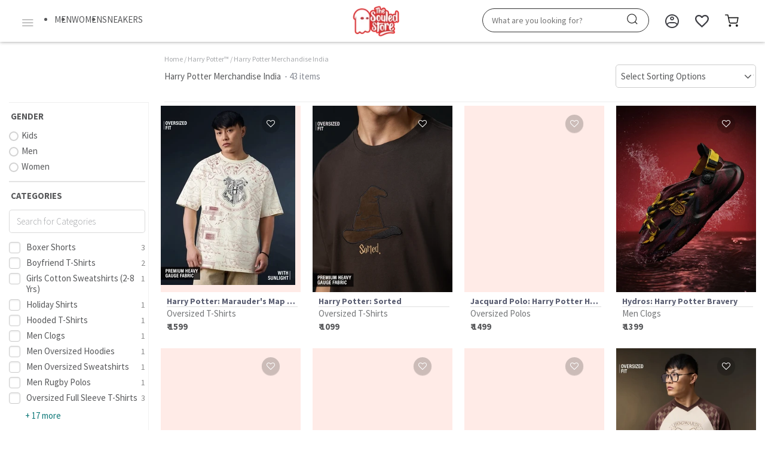

--- FILE ---
content_type: text/html; charset=utf-8
request_url: https://www.thesouledstore.com/harry-potter-merchandise-india
body_size: 5091
content:
<!DOCTYPE html><html lang=en><head><meta charset=utf-8><title id=title>Online Shopping for Men & Women Clothing, Accessories at The Souled Store</title><meta name=description content="" id=desc><meta name=keywords content="Designer T-shirts, Frames, Posters, Badges, Stickers, Notebooks, Coasters" id=keywords><meta name=viewport content="width=device-width,initial-scale=1,maximum-scale=1,user-scalable=no"><meta name=HandheldFriendly content=true><meta property=og:title content="" id=ogtitle><meta property=og:description content="" id=ogdesc><meta property=og:type content=website><meta property=og:url content=https://www.thesouledstore.com/ id=ogurl><meta property=og:image content=https://www.thesouledstore.com/static/img/newlogosticky.f7f01f0.png id=ogimage><meta property=og:image:width content=300><meta property=og:image:height content=200><meta property=og:site_name content=""><meta property=fb:app_id content=1459887070760935><meta property=og:locale content=En><meta name=twitter:title content="" id=twittertitle><meta name=twitter:description content="" id=twitterdescription><meta name=twitter:card content=summary><meta name=twitter:site content=@thesouledstore><meta name=twitter:creator content=Thesouledstore.com/><meta name=twitter:image content=https://www.thesouledstore.com/static/img/300x157-twitter.png id=twitterimage><meta name=apple-itunes-app content="app-id=1493897434, app-argument=https://www.thesouledstore.com"><link rel=preconnect href=https://fonts.googleapis.com><link rel=preconnect href=https://fonts.gstatic.com crossorigin><link rel=stylesheet href="https://fonts.googleapis.com/css2?family=Montserrat:wght@400;700&display=swap" media=print onload='this.media="all"'><link href="https://fonts.googleapis.com/css2?family=Gilroy&display=swap" rel=stylesheet><link rel=preload as=style href="https://fonts.googleapis.com/css2?family=Source+Sans+Pro:ital,wght@0,300;0,400;0,700;0,900;1,300;1,600&display=swap" onload='this.onload=null,this.rel="stylesheet"'><link href=https://maxcdn.bootstrapcdn.com/font-awesome/4.7.0/css/font-awesome.min.css as=style rel=preload onload='this.onload=null,this.rel="stylesheet"' integrity=sha384-wvfXpqpZZVQGK6TAh5PVlGOfQNHSoD2xbE+QkPxCAFlNEevoEH3Sl0sibVcOQVnN crossorigin=anonymous><link rel="shortcut icon" href=https://prod-img.thesouledstore.com/static/fevicon.png hreflang=en><link rel=manifest href=/manifest.json hreflang=en><link rel=preconnect href=https://connect.facebook.net><link rel=preconnect href=https://www.google-analytics.com><link rel=dns-prefetch href=https://www.googletagmanager.com crossorigin><link rel=canonical href="" id=canonical><script src="https://maps.googleapis.com/maps/api/js?key=AIzaSyDjYuXiK3cLxlZrekHRGzPra4Bw48dtQcs&libraries=places" async defer=defer></script><script type=text/javascript>dataLayer=[]</script><script type=text/javascript>!function(e,t,n){if(!e.snaptr){var s=e.snaptr=function(){s.handleRequest?s.handleRequest.apply(s,arguments):s.queue.push(arguments)};s.queue=[];var a="script",i=t.createElement(a);i.async=!0,i.src="https://sc-static.net/scevent.min.js";var c=t.getElementsByTagName(a)[0];c.parentNode.insertBefore(i,c),"https://www.thesouledstore.com"===window.location.origin&&window.snaptr("init","32abf08d-4a3c-4605-9c4f-eb955fdf3d46")}}(window,document)</script><script defer=defer>window.addEventListener('DOMContentLoaded', (event) => {
        function loadGTMWithDelay() {
          setTimeout(function () {
            var selectedCountryAddress = JSON.parse(localStorage.getItem('tss-v2__selectedCountryAddress'));
            if (selectedCountryAddress && selectedCountryAddress.value && selectedCountryAddress.value.countryId === 223) {
              (function(w, d, s, l, i) {
                w[l] = w[l] || [];
                w[l].push({
                  'gtm.start': new Date().getTime(),
                  event: 'gtm.js'
                });
                var f = d.getElementsByTagName(s)[0],
                    j = d.createElement(s),
                    dl = l != 'dataLayer' ? '&l=' + l : '';
                j.async = true;
                j.src = 'https://www.googletagmanager.com/gtm.js?id=' + i + dl;
                f.parentNode.insertBefore(j, f);
              })(window, document, 'script', 'dataLayer', 'GTM-PTH6XVLT');
            }
          }, 6000);
        }
    
        // Function to handle requestIdleCallback and fallback to setTimeout if not supported
        function loadGTMUSA() {
          if ('requestIdleCallback' in window) {
            requestIdleCallback(function () {
              loadGTMWithDelay();
            });
          } else {
            loadGTMWithDelay(); // Fallback to setTimeout if requestIdleCallback is not supported
          }
        }
    
        // Call the loadGTM function
        loadGTMUSA();
      });</script><script defer=defer importance=low>window.addEventListener('DOMContentLoaded', (event) => {
    
        // Function to load GTM with a delay
        function loadGTMINWithDelay() {
          setTimeout(function () {
            (function (w, d, s, l, i) {
              w[l] = w[l] || [];
              w[l].push({
                'gtm.start': new Date().getTime(),
                event: 'gtm.js'
              });
              let f = d.getElementsByTagName(s)[0];
              let j = d.createElement(s);
              let dl = l !== 'dataLayer' ? '&l=' + l : '';
              j.defer = true;
              j.src = 'https://www.googletagmanager.com/gtm.js?id=' + i + dl;
              f.parentNode.insertBefore(j, f);
            })(window, document, 'script', 'dataLayer', 'GTM-MQW7MHX');
          }, 6000); // Delay of 6000ms
        }
    
        // Function to check for requestIdleCallback support and load GTM
        function loadGTMIN() {
          if ('requestIdleCallback' in window) {
            requestIdleCallback(function () {
              loadGTMINWithDelay();
            });
          } else {
            loadGTMINWithDelay(); // Fallback to setTimeout if requestIdleCallback is not supported
          }
        }
    
        // Call the function to load GTM
        loadGTMIN();
      });</script><script defer=defer importance=low>function gtag(){dataLayer.push(arguments)}window.dataLayer=window.dataLayer||[],gtag("js",new Date),gtag("config","UA-40900109-1",{send_page_view:!1}),gtag("config","AW-836942520",{send_page_view:!1})</script><script>!function(e,t,a,n,r){e[n]=e[n]||[],e[n].push({"gtm.start":(new Date).getTime(),event:"gtm.js"});var g=t.getElementsByTagName(a)[0],m=t.createElement(a);m.async=!0,m.src="https://www.googletagmanager.com/gtm.js?id=GTM-K6D55LLC&l=dataLayer2025",g.parentNode.insertBefore(m,g)}(window,document,"script","dataLayer2025")</script><script>window.addEventListener('DOMContentLoaded', () => {
    
        // Function to load the gtag script
        function loadGtag() {
          const gtagScript = document.createElement('script');
          gtagScript.src = 'https://www.googletagmanager.com/gtag/js?id=UA-40900109-1';
          gtagScript.async = true;
    
          // Ensure the script loads before calling `gtag`
          gtagScript.onload = () => {
            window.dataLayer = window.dataLayer || [];
            function gtag() {
              window.dataLayer.push(arguments);
            }
    
            // Initialize `gtag` configurations
            window.gtag = gtag;
            gtag('js', new Date());
            // gtag('config', 'UA-40900109-1', {
            //   send_page_view: false
            // });
            // gtag('config', 'AW-836942520', {
            //   send_page_view: false
            // });
          };
          document.head.appendChild(gtagScript);
        }
    
        // Function to check if requestIdleCallback is supported and use it or fall back to setTimeout
        function loadGtagWithIdleCallback() {
          if ('requestIdleCallback' in window) {
            requestIdleCallback(() => {
              loadGtag(); // Use setTimeout to delay execution if needed
            });
          } else {
            setTimeout(loadGtag, 6000); // Fallback to setTimeout if requestIdleCallback is not supported
          }
        }
    
        // Call the function to load the GTAG script
        loadGtagWithIdleCallback();
    
      });</script><script type=application/ld+json>{
      "@context": "https://schema.org",
      "@type": "Organization",
      "url": "https://www.thesouledstore.com/",
      "logo": "https://www.thesouledstore.com/static/img/newlogosticky.f7f01f0.png"
    }</script><script type=application/ld+json>{
        "@context": "https://schema.org",
        "@type": "WebSite",
        "name": "thesouledstore",
        "url": "https://www.thesouledstore.com",
        "potentialAction": {
            "@type": "SearchAction",
            "target": "https://www.thesouledstore.com/search?q={search_term_string}",
            "query-input": "required name=search_term_string"
        }
    }</script><script defer=defer importance=low src=https://static-cdn.trackier.com/js/trackier-web-sdk.js onload=initTrackierSDK()></script><script>function initTrackierSDK(){window.TrackierWebSDK.init()}</script><noscript><link rel=stylesheet href="https://fonts.googleapis.com/css2?family=Montserrat:wght@400;700&display=swap"></noscript><noscript><link rel=stylesheet href="https://fonts.googleapis.com/css2?family=Source+Sans+Pro:ital,wght@0,300;0,400;0,700;0,900;1,300;1,600&display=swap"></noscript><noscript><link href=https://maxcdn.bootstrapcdn.com/font-awesome/4.7.0/css/font-awesome.min.css rel=stylesheet integrity=sha384-wvfXpqpZZVQGK6TAh5PVlGOfQNHSoD2xbE+QkPxCAFlNEevoEH3Sl0sibVcOQVnN crossorigin=anonymous></noscript><link href=/static/css/app.78ee6d8a3616cfd88409842752f9a092.css rel=stylesheet>
<script>(window.BOOMR_mq=window.BOOMR_mq||[]).push(["addVar",{"rua.upush":"false","rua.cpush":"true","rua.upre":"false","rua.cpre":"true","rua.uprl":"false","rua.cprl":"false","rua.cprf":"false","rua.trans":"SJ-93345b5d-a3ef-4d45-adfc-e7c5b0e4c109","rua.cook":"false","rua.ims":"false","rua.ufprl":"false","rua.cfprl":"true","rua.isuxp":"false","rua.texp":"norulematch","rua.ceh":"false","rua.ueh":"false","rua.ieh.st":"0"}]);</script>
                              <script>!function(e){var n="https://s.go-mpulse.net/boomerang/";if("False"=="True")e.BOOMR_config=e.BOOMR_config||{},e.BOOMR_config.PageParams=e.BOOMR_config.PageParams||{},e.BOOMR_config.PageParams.pci=!0,n="https://s2.go-mpulse.net/boomerang/";if(window.BOOMR_API_key="BGZJS-SZ8EA-A3ZMZ-U94MQ-8FA8U",function(){function e(){if(!o){var e=document.createElement("script");e.id="boomr-scr-as",e.src=window.BOOMR.url,e.async=!0,i.parentNode.appendChild(e),o=!0}}function t(e){o=!0;var n,t,a,r,d=document,O=window;if(window.BOOMR.snippetMethod=e?"if":"i",t=function(e,n){var t=d.createElement("script");t.id=n||"boomr-if-as",t.src=window.BOOMR.url,BOOMR_lstart=(new Date).getTime(),e=e||d.body,e.appendChild(t)},!window.addEventListener&&window.attachEvent&&navigator.userAgent.match(/MSIE [67]\./))return window.BOOMR.snippetMethod="s",void t(i.parentNode,"boomr-async");a=document.createElement("IFRAME"),a.src="about:blank",a.title="",a.role="presentation",a.loading="eager",r=(a.frameElement||a).style,r.width=0,r.height=0,r.border=0,r.display="none",i.parentNode.appendChild(a);try{O=a.contentWindow,d=O.document.open()}catch(_){n=document.domain,a.src="javascript:var d=document.open();d.domain='"+n+"';void(0);",O=a.contentWindow,d=O.document.open()}if(n)d._boomrl=function(){this.domain=n,t()},d.write("<bo"+"dy onload='document._boomrl();'>");else if(O._boomrl=function(){t()},O.addEventListener)O.addEventListener("load",O._boomrl,!1);else if(O.attachEvent)O.attachEvent("onload",O._boomrl);d.close()}function a(e){window.BOOMR_onload=e&&e.timeStamp||(new Date).getTime()}if(!window.BOOMR||!window.BOOMR.version&&!window.BOOMR.snippetExecuted){window.BOOMR=window.BOOMR||{},window.BOOMR.snippetStart=(new Date).getTime(),window.BOOMR.snippetExecuted=!0,window.BOOMR.snippetVersion=12,window.BOOMR.url=n+"BGZJS-SZ8EA-A3ZMZ-U94MQ-8FA8U";var i=document.currentScript||document.getElementsByTagName("script")[0],o=!1,r=document.createElement("link");if(r.relList&&"function"==typeof r.relList.supports&&r.relList.supports("preload")&&"as"in r)window.BOOMR.snippetMethod="p",r.href=window.BOOMR.url,r.rel="preload",r.as="script",r.addEventListener("load",e),r.addEventListener("error",function(){t(!0)}),setTimeout(function(){if(!o)t(!0)},3e3),BOOMR_lstart=(new Date).getTime(),i.parentNode.appendChild(r);else t(!1);if(window.addEventListener)window.addEventListener("load",a,!1);else if(window.attachEvent)window.attachEvent("onload",a)}}(),"".length>0)if(e&&"performance"in e&&e.performance&&"function"==typeof e.performance.setResourceTimingBufferSize)e.performance.setResourceTimingBufferSize();!function(){if(BOOMR=e.BOOMR||{},BOOMR.plugins=BOOMR.plugins||{},!BOOMR.plugins.AK){var n="true"=="true"?1:0,t="",a="cj2ceryxzcois2ltgulq-f-93e060577-clientnsv4-s.akamaihd.net",i="false"=="true"?2:1,o={"ak.v":"39","ak.cp":"1217712","ak.ai":parseInt("728587",10),"ak.ol":"0","ak.cr":8,"ak.ipv":4,"ak.proto":"h2","ak.rid":"22270eae","ak.r":44268,"ak.a2":n,"ak.m":"dscr","ak.n":"ff","ak.bpcip":"18.116.34.0","ak.cport":39418,"ak.gh":"23.192.164.137","ak.quicv":"","ak.tlsv":"tls1.3","ak.0rtt":"","ak.0rtt.ed":"","ak.csrc":"-","ak.acc":"","ak.t":"1769157911","ak.ak":"hOBiQwZUYzCg5VSAfCLimQ==rK5IUQ7+f/[base64]/SZY3bIS10VGY+Wg/qsGhZrTzVJFOof0XwjfZ/q/ga8jy5BwCLvnLJyAZdL0lTrG5YUbph/u8KYs5SnXJHFjDLv0jeiS5XMiU4SHM6QpSzCiyXR3MYUEONYzElJefsoqoilDQspAAhZItd4tV2GnNIqZzW8W642rsNxoGzw9BFwLb95S3j2mniy3h68sFQ8hhmOJGYCH1DpYro=","ak.pv":"51","ak.dpoabenc":"","ak.tf":i};if(""!==t)o["ak.ruds"]=t;var r={i:!1,av:function(n){var t="http.initiator";if(n&&(!n[t]||"spa_hard"===n[t]))o["ak.feo"]=void 0!==e.aFeoApplied?1:0,BOOMR.addVar(o)},rv:function(){var e=["ak.bpcip","ak.cport","ak.cr","ak.csrc","ak.gh","ak.ipv","ak.m","ak.n","ak.ol","ak.proto","ak.quicv","ak.tlsv","ak.0rtt","ak.0rtt.ed","ak.r","ak.acc","ak.t","ak.tf"];BOOMR.removeVar(e)}};BOOMR.plugins.AK={akVars:o,akDNSPreFetchDomain:a,init:function(){if(!r.i){var e=BOOMR.subscribe;e("before_beacon",r.av,null,null),e("onbeacon",r.rv,null,null),r.i=!0}return this},is_complete:function(){return!0}}}}()}(window);</script></head><body class=mview><noscript><iframe src="https://www.googletagmanager.com/ns.html?id=GTM-PTH6XVLT" height=0 width=0 style=display:none;visibility:hidden></iframe></noscript><noscript><iframe src="https://www.googletagmanager.com/ns.html?id=GTM-MQW7MHX" height=0 width=0 style=display:none;visibility:hidden></iframe></noscript><noscript><iframe src="https://www.googletagmanager.com/ns.html?id=GTM-K6D55LLC&l=dataLayer2025" height=0 width=0 style=display:none;visibility:hidden></iframe></noscript><noscript><img height=1 width=1 style=display:none; alt="" src="https://px.ads.linkedin.com/collect/?pid=3332458&fmt=gif" loading=lazy></noscript><div id=app></div><script type=text/javascript src=/static/js/app.46124d14f1a5ccd37f09.js></script></body><script defer=defer type=text/javascript src=https://apis.google.com/js/api:client.js></script><script defer=defer type=text/javascript src=https://prod-js.thesouledstore.com/static/js/tether.min.js></script></html>

--- FILE ---
content_type: image/svg+xml
request_url: https://prod-img.thesouledstore.com/static/search-black.svg
body_size: -28
content:
<svg width="18" height="18" viewBox="0 0 18 18" fill="none" xmlns="http://www.w3.org/2000/svg">
<g clip-path="url(#clip0_727_620)">
<path d="M0.79541 8.17951C0.79541 13.8639 6.94886 17.4166 11.8716 14.5745C14.1564 13.2554 15.5637 10.8176 15.5637 8.17951C15.5637 2.49519 9.41029 -1.05749 4.48751 1.78464C2.20279 3.10374 0.79541 5.54146 0.79541 8.17951Z" stroke="black" stroke-opacity="0.9" stroke-width="1.125"/>
<path d="M13.4009 13.401L17.2045 17.2047" stroke="black" stroke-opacity="0.9" stroke-width="1.125"/>
</g>
<defs>
<clipPath id="clip0_727_620">
<rect width="18" height="18" fill="white"/>
</clipPath>
</defs>
</svg>


--- FILE ---
content_type: image/svg+xml
request_url: https://prod-img.thesouledstore.com/static/search-black.svg?w=30&dpr=1
body_size: -110
content:
<svg width="18" height="18" viewBox="0 0 18 18" fill="none" xmlns="http://www.w3.org/2000/svg">
<g clip-path="url(#clip0_727_620)">
<path d="M0.79541 8.17951C0.79541 13.8639 6.94886 17.4166 11.8716 14.5745C14.1564 13.2554 15.5637 10.8176 15.5637 8.17951C15.5637 2.49519 9.41029 -1.05749 4.48751 1.78464C2.20279 3.10374 0.79541 5.54146 0.79541 8.17951Z" stroke="black" stroke-opacity="0.9" stroke-width="1.125"/>
<path d="M13.4009 13.401L17.2045 17.2047" stroke="black" stroke-opacity="0.9" stroke-width="1.125"/>
</g>
<defs>
<clipPath id="clip0_727_620">
<rect width="18" height="18" fill="white"/>
</clipPath>
</defs>
</svg>


--- FILE ---
content_type: application/javascript
request_url: https://www.thesouledstore.com/static/js/15.d67d1d55e2fd348a519e.js
body_size: 122474
content:
webpackJsonp([15,12,84,97,114],{1020:function(t,e,n){n(1418);var a=n(111)(n(1360),n(1447),"data-v-ec311338",null);t.exports=a.exports},1070:function(t,e,n){n(2297),n(2301),n(2302),n(2298),n(2299),n(2300);var a=n(111)(n(1896),n(2593),"data-v-6cee8452",null);t.exports=a.exports},1103:function(t,e,n){n(1106);var a=n(111)(n(1104),n(1107),"data-v-13e0da68",null);t.exports=a.exports},1104:function(t,e,n){"use strict";Object.defineProperty(e,"__esModule",{value:!0}),function(t){var a=n(112);n.n(a);n(60),e.default={name:"BannerPlaceHolderMsg",data:function(){return{}},props:["bannerStyle","bannerMsg","callerComp","toggleCashbackPopup"],computed:{bannerTxtArr:function(){if(this.bannerMsg){var t=this.bannerMsg.toLowerCase(),e=t&&t.indexOf("click here"),n="click here".length;return[this.bannerMsg.slice(0,e),this.bannerMsg.slice(e,e+n),this.bannerMsg.slice(e+n)]}}},mounted:function(){},methods:{triggerEvent:function(){this.$store.commit("GTAG_EVENT",{eventName:"App_Banner_Cashback_Click",payload:{}})}},created:function(){},beforeDestroy:function(){}}}.call(e,n(60))},1105:function(t,e,n){(t.exports=n(226)(!0)).push([t.i,".banner-container[data-v-13e0da68]{padding:5px 10px;font-size:17px}.banner-wrapper[data-v-13e0da68]{gap:5px}.banner-container p[data-v-13e0da68]{margin-bottom:unset}.banner-container .know-more-icon[data-v-13e0da68]{height:18px;width:18px}@media screen and (max-width:768px){.banner-container[data-v-13e0da68]{font-size:11px}.banner-container .know-more-icon[data-v-13e0da68]{height:12px;width:12px;margin-top:-2px}}","",{version:3,sources:["/app/src/components/common/BannerPlaceHolderMsg.vue"],names:[],mappings:"AACA,mCACE,iBAAkB,AAClB,cAAgB,CACjB,AACD,iCACE,OAAS,CACV,AACD,qCACE,mBAAqB,CACtB,AACD,mDACE,YAAa,AACb,UAAY,CACb,AACD,oCACA,mCACI,cAAgB,CACnB,AACD,mDACI,YAAa,AACb,WAAY,AACZ,eAAiB,CACpB,CACA",file:"BannerPlaceHolderMsg.vue",sourcesContent:["\n.banner-container[data-v-13e0da68] {\n  padding: 5px 10px;\n  font-size: 17px;\n}\n.banner-wrapper[data-v-13e0da68] {\n  gap: 5px;\n}\n.banner-container p[data-v-13e0da68] {\n  margin-bottom: unset;\n}\n.banner-container .know-more-icon[data-v-13e0da68] {\n  height: 18px;\n  width: 18px;\n}\n@media screen and (max-width: 768px) {\n.banner-container[data-v-13e0da68] {\n    font-size: 11px;\n}\n.banner-container .know-more-icon[data-v-13e0da68] {\n    height: 12px;\n    width: 12px;\n    margin-top: -2px;\n}\n}\n"],sourceRoot:""}])},1106:function(t,e,n){var a=n(1105);"string"==typeof a&&(a=[[t.i,a,""]]),a.locals&&(t.exports=a.locals);n(1019)("5dbd68a1",a,!0)},1107:function(t,e){t.exports={render:function(){var t=this,e=t.$createElement,n=t._self._c||e;return t.bannerMsg?n("div",{staticClass:"row banner-container",style:[t.bannerStyle]},[n("div",{staticClass:"col-sm-12 d-flex justify-content-center align-items-center banner-wrapper",class:"exc-revamp"===t.callerComp?"pt-2 pb-2":"",style:{textAlign:t.bannerStyle.textAlign?t.bannerStyle.textAlign:"center"}},[t.bannerMsg.toLowerCase()&&!t.bannerMsg.toLowerCase().includes("click here")?n("p",{domProps:{innerHTML:t._s(t.bannerMsg)}}):n("p",t._l(t.bannerTxtArr,function(e,a){return n("span",{key:a},["click here"===e.toLowerCase()?n("a",{staticClass:"unl color-inherit",attrs:{href:t.$parent.$parent&&t.$parent.$parent.isDesktop?"https://play.google.com/store/apps/details?id=com.thesouledstore":"https://bit.ly/appxtss"},on:{click:t.triggerEvent}},[t._v(t._s(e))]):n("span",[t._v(t._s(e))])])})),t._v(" "),t.toggleCashbackPopup?n("img",{staticClass:"i-image pointer know-more-icon",attrs:{src:"https://prod-img.thesouledstore.com/static/icons/tssHelpDetails.png"},on:{click:function(e){t.toggleCashbackPopup(!0)}}}):t._e()])]):t._e()},staticRenderFns:[]}},1127:function(t,e,n){"use strict";Object.defineProperty(e,"__esModule",{value:!0}),function(t){var a=n(60);e.default={props:["setPopup","processData","isSidenavOpen"],created:function(){a("body").addClass("_freeze")},beforeDestroy:function(){a("body").removeClass("_freeze")}}}.call(e,n(60))},1128:function(t,e,n){(t.exports=n(226)(!0)).push([t.i,".title[data-v-25ee52bf]{color:#2bb49f;font-size:20px;margin-bottom:5px}.modal-header[data-v-25ee52bf]{border:none}.notify-logo[data-v-25ee52bf]{margin:0 auto;height:120px;margin-top:-74px}.closebtn[data-v-25ee52bf]{background:#2bb49f;border-radius:24px;padding:2px 7px;color:#fff;position:absolute;margin-top:-12px;right:-12px;cursor:pointer}.closebtn[data-v-25ee52bf]:hover{background:#1a917f}.modalcon[data-v-25ee52bf]{position:fixed;display:block;left:0;z-index:9998;top:0;width:100%;height:100%;background-color:rgba(0,0,0,.5);overflow-x:hidden;overflow-y:auto;transition:opacity .3s ease}.modal-mask[data-v-25ee52bf]{top:0;left:0;width:100%;height:100%;display:table}.modal-wrapper[data-v-25ee52bf]{display:table-cell;vertical-align:middle}.modal-container[data-v-25ee52bf]{width:530px;margin:0 auto;transition:all .3s ease;position:relative}.mbox[data-v-25ee52bf]{border:3px solid #2bb49f;background:#fff;padding:10px;padding-bottom:0;border-radius:4px;box-shadow:0 2px 8px rgba(0,0,0,.33);height:inherit;letter-spacing:0;text-align:left}.modal-body[data-v-25ee52bf],.modal-header[data-v-25ee52bf]{padding:5px 10px}.modal-enter[data-v-25ee52bf]{opacity:0}.modal-enter .modal-container[data-v-25ee52bf]{transform:scale(1.1)}@media screen and (max-width:768px){.modal-container[data-v-25ee52bf]{width:92%}}@media screen and (max-width:480px){.mbox[data-v-25ee52bf]{padding:0;height:inherit}.notify-logo[data-v-25ee52bf]{height:84px;margin-top:-40px}}","",{version:3,sources:["/app/src/components/common/tssHelpDetails.vue"],names:[],mappings:"AACA,wBACE,cAAe,AACf,eAAgB,AAChB,iBAAmB,CACpB,AACD,+BACE,WAAa,CACd,AACD,8BACE,cAAe,AACf,aAAc,AACd,gBAAkB,CACnB,AACD,2BACE,mBAAoB,AACpB,mBAAoB,AACpB,gBAAiB,AACjB,WAAY,AACZ,kBAAmB,AACnB,iBAAkB,AAClB,YAAa,AACb,cAAgB,CACjB,AACD,iCACE,kBAAoB,CACrB,AACD,2BACE,eAAgB,AAChB,cAAe,AACf,OAAQ,AACR,aAAc,AACd,MAAO,AACP,WAAY,AACZ,YAAa,AACb,gCAAqC,AACrC,kBAAmB,AACnB,gBAAiB,AACjB,2BAA8B,CAC/B,AACD,6BACE,MAAO,AACP,OAAQ,AACR,WAAY,AACZ,YAAa,AACb,aAAe,CAChB,AACD,gCACE,mBAAoB,AACpB,qBAAuB,CACxB,AACD,kCACE,YAAa,AACb,cAAiB,AACjB,wBAA0B,AAC1B,iBAAmB,CACpB,AACD,uBACE,yBAA0B,AAC1B,gBAAiB,AACjB,aAAc,AACd,iBAAkB,AAClB,kBAAmB,AACnB,qCAA0C,AAC1C,eAAgB,AAChB,iBAAoB,AACpB,eAAiB,CAClB,AACD,4DAEE,gBAAkB,CACnB,AACD,8BACE,SAAW,CACZ,AACD,+CACE,oBAAsB,CACvB,AACD,oCACA,kCACI,SAAW,CACd,CACA,AACD,oCACA,uBACI,UAAW,AACX,cAAgB,CACnB,AACD,8BACI,YAAa,AACb,gBAAkB,CACrB,CACA",file:"tssHelpDetails.vue",sourcesContent:["\n.title[data-v-25ee52bf] {\n  color: #2bb49f;\n  font-size: 20px;\n  margin-bottom: 5px;\n}\n.modal-header[data-v-25ee52bf] {\n  border: none;\n}\n.notify-logo[data-v-25ee52bf] {\n  margin: 0 auto;\n  height: 120px;\n  margin-top: -74px;\n}\n.closebtn[data-v-25ee52bf] {\n  background: #2bb49f;\n  border-radius: 24px;\n  padding: 2px 7px;\n  color: #fff;\n  position: absolute;\n  margin-top: -12px;\n  right: -12px;\n  cursor: pointer;\n}\n.closebtn[data-v-25ee52bf]:hover {\n  background: #1a917f;\n}\n.modalcon[data-v-25ee52bf] {\n  position: fixed;\n  display: block;\n  left: 0;\n  z-index: 9998;\n  top: 0;\n  width: 100%;\n  height: 100%;\n  background-color: rgba(0, 0, 0, 0.5);\n  overflow-x: hidden;\n  overflow-y: auto;\n  transition: opacity 0.3s ease;\n}\n.modal-mask[data-v-25ee52bf] {\n  top: 0;\n  left: 0;\n  width: 100%;\n  height: 100%;\n  display: table;\n}\n.modal-wrapper[data-v-25ee52bf] {\n  display: table-cell;\n  vertical-align: middle;\n}\n.modal-container[data-v-25ee52bf] {\n  width: 530px;\n  margin: 0px auto;\n  transition: all 0.3s ease;\n  position: relative;\n}\n.mbox[data-v-25ee52bf] {\n  border: 3px solid #2bb49f;\n  background: #fff;\n  padding: 10px;\n  padding-bottom: 0;\n  border-radius: 4px;\n  box-shadow: 0 2px 8px rgba(0, 0, 0, 0.33);\n  height: inherit;\n  letter-spacing: 0px;\n  text-align: left;\n}\n.modal-header[data-v-25ee52bf],\n.modal-body[data-v-25ee52bf] {\n  padding: 5px 10px;\n}\n.modal-enter[data-v-25ee52bf] {\n  opacity: 0;\n}\n.modal-enter .modal-container[data-v-25ee52bf] {\n  transform: scale(1.1);\n}\n@media screen and (max-width: 768px) {\n.modal-container[data-v-25ee52bf] {\n    width: 92%;\n}\n}\n@media screen and (max-width: 480px) {\n.mbox[data-v-25ee52bf] {\n    padding: 0;\n    height: inherit;\n}\n.notify-logo[data-v-25ee52bf] {\n    height: 84px;\n    margin-top: -40px;\n}\n}\n"],sourceRoot:""}])},1129:function(t,e,n){var a=n(1128);"string"==typeof a&&(a=[[t.i,a,""]]),a.locals&&(t.exports=a.locals);n(1019)("2edd47f4",a,!0)},1130:function(t,e,n){n(1129);var a=n(111)(n(1127),n(1131),"data-v-25ee52bf",null);t.exports=a.exports},1131:function(t,e){t.exports={render:function(){var t=this,e=t.$createElement,n=t._self._c||e;return n("transition",{attrs:{name:"modal"}},[n("div",{staticClass:"modalcon"},[n("div",{staticClass:"modal-mask"},[n("div",{staticClass:"modal-wrapper"},[n("div",{staticClass:"modal-container",style:t.isSidenavOpen?{width:"90%"}:{},on:{click:function(t){t.stopPropagation()}}},[n("span",{staticClass:"closebtn",on:{click:t.setPopup}},[n("i",{staticClass:"fa fa-close",attrs:{"aria-hidden":"true"}})]),t._v(" "),n("div",{staticClass:"clearfix"}),t._v(" "),n("div",{staticClass:"mbox"},[n("div",{staticClass:"modal-body mb0"},[n("div",{staticClass:"fbold title"},[t._v("\n              "+t._s(t.processData&&t.processData.length?t.processData[0]:"")+"\n            ")]),t._v(" "),n("ul",{staticStyle:{"padding-left":"16px"}},t._l(t.processData,function(e,a){return 0!==a?n("li",{key:a},[t._v("\n                "+t._s(e)+"\n              ")]):t._e()}))])])])])])])])},staticRenderFns:[]}},1132:function(t,e,n){"use strict";n.d(e,"a",function(){return i});var a=n(18),i={methods:{openSideMenu:function(t){var e=this.$route.path||"",n=a.default.ls.get("tss_landingCategory");e=t||(null!==n?"/"+n:e),this.$store.dispatch("GET_SIDENAV_DATA",{urlKey:e})}}}},1135:function(t,e,n){n(1141);var a=n(111)(n(1137),n(1144),"data-v-2168c715",null);t.exports=a.exports},1137:function(t,e,n){"use strict";Object.defineProperty(e,"__esModule",{value:!0});var a=n(15),i=(n.n(a),n(104)),o=(n.n(i),n(442));n.n(o);e.default={props:["starttime","endtime","color","successtext","pretext","disappeartime","showEarlyText","showTimer","secondUI","callerComp","days","minutes","hours","seconds","now","mobileUI"],data:function(){return{}},filters:{twoDigits:function(t){return t.toString().padStart(2,"0")}}}},1139:function(t,e,n){(t.exports=n(226)(!0)).push([t.i,".countdown[data-v-2168c715]{display:-ms-flexbox;display:flex;-ms-flex-pack:center;justify-content:center}.pretext[data-v-2168c715]{color:#282d3f;font-weight:600;display:inline-block;font-size:24px;width:100%;margin-bottom:unset}.countdown-cart-wrapper .pretext[data-v-2168c715]{font-size:16px;font-weight:400}.countdown-imgblock-wrapper .pretext[data-v-2168c715]{font-size:12px}.countdown-plp-wrapper[data-v-2168c715]{padding:10px 0;background-color:#ededef}.countdown-cart-wrapper[data-v-2168c715]{background-color:#fcf2f0;margin-top:16px}.countdown-imgblock-wrapper[data-v-2168c715]{padding:3px 0;background-color:#fff;opacity:.8;width:100%}.timer[data-v-2168c715]{font-size:40px;color:#333;margin:15px auto 0;display:-ms-flexbox;display:flex;-ms-flex-direction:column;flex-direction:column;margin-top:0}.countdown-imgblock-wrapper .countdown[data-v-2168c715]{gap:7px}.countdown-cart-wrapper .timer[data-v-2168c715]{font-size:17px;color:#282d3f}.countdown-imgblock-wrapper .timer[data-v-2168c715]{font-size:16px;color:#282d3f}.timer1[data-v-2168c715]{font-size:60px;color:#333;margin:15px auto 0;display:-ms-flexbox;display:flex;-ms-flex-direction:column;flex-direction:column}.time[data-v-2168c715]{display:inline-block;display:-ms-flexbox;display:flex;-ms-flex-pack:center;justify-content:center;-ms-flex-align:baseline;align-items:baseline;margin:0 15px}.countdown-cart-wrapper .time[data-v-2168c715]{margin:unset}.countdown-imgblock-wrapper .time[data-v-2168c715]{margin:unset;gap:5px}.time p[data-v-2168c715]{margin-bottom:unset}.unit[data-v-2168c715]{font-weight:300;font-size:25px;color:#707070;font-weight:600;margin-bottom:20px}.countdown-cart-wrapper .unit[data-v-2168c715]{font-size:12px;font-weight:400}.countdown-imgblock-wrapper .unit[data-v-2168c715]{font-size:9px;color:#282d3f;font-weight:400}.number[data-v-2168c715]{color:#ed2d2f;font-weight:700;display:inline-block;padding:0 7px;position:relative}.countdown-cart-wrapper .number[data-v-2168c715]{font-weight:400;padding:0 4px}.countdown-imgblock-wrapper .number[data-v-2168c715]{padding:unset}.time1[data-v-2168c715]{display:inline-block;margin:0 15px;text-align:center;font-size:44px}.number1[data-v-2168c715]{color:#ed2d2f;font-weight:700;display:inline-block;padding:0 10px;position:relative}.two-dot[data-v-2168c715]{color:#ed2d2f;font-size:44px;font-weight:600}.unit1[data-v-2168c715]{font-size:20px;color:#282d3f;margin-bottom:20px;font-weight:600}.pretext1[data-v-2168c715]{display:inline-block;margin:10px 0;width:100%;font-size:20px;color:#282d3f;font-weight:600}@media screen and (max-width:768px){.pretext1[data-v-2168c715],.pretext[data-v-2168c715]{font-size:18px}.number[data-v-2168c715]{padding:0 10px}.time[data-v-2168c715]{margin:0 10px}.unit[data-v-2168c715]{font-size:20px}.mobileUI .number1[data-v-2168c715]{font-size:18px!important;font-weight:400}.mobile-ui .pretext1[data-v-2168c715]{font-weight:400;font-size:14px;margin:10px 0 0!important}.timerFormat[data-v-2168c715]{font-size:14px;color:#7c7c7c}}@media screen and (max-width:480px){.pretext[data-v-2168c715]{margin-bottom:8px}.countdown-cart-wrapper .pretext[data-v-2168c715]{font-size:14px}.countdown-imgblock-wrapper .pretext[data-v-2168c715]{margin-bottom:3px;font-size:10px}.pretext1[data-v-2168c715]{font-size:16px}.number[data-v-2168c715]{padding:0 5px}.time[data-v-2168c715]{margin:0 6px;display:-ms-flexbox;display:flex}.time1[data-v-2168c715]{font-size:35px;margin:0 10px}.timer[data-v-2168c715]{font-size:35px;line-height:1}.countdown-cart-wrapper .timer[data-v-2168c715]{font-size:15px}.countdown-imgblock-wrapper .timer[data-v-2168c715]{font-size:11px}.countdown-imgblock-wrapper .unit[data-v-2168c715]{font-size:9px}.countdown-imgblock-wrapper .time[data-v-2168c715]{gap:2px}.timer1[data-v-2168c715]{font-size:45px;line-height:1}.unit1[data-v-2168c715],.unit[data-v-2168c715]{font-size:13px}.two-dot[data-v-2168c715]{font-size:35px}.countdown-plp-wrapper[data-v-2168c715]{margin-top:unset;padding:0}.countdown-cart-wrapper[data-v-2168c715]{padding:5px 0}.countdown-imgblock-wrapper[data-v-2168c715]{padding:3px 0}}@media screen and (max-width:320px){.timer[data-v-2168c715]{font-size:28px}}","",{version:3,sources:["/app/src/components/common/CountdownPLP.vue"],names:[],mappings:"AACA,4BACE,oBAAqB,AACrB,aAAc,AACd,qBAAsB,AAClB,sBAAwB,CAC7B,AACD,0BACE,cAAe,AACf,gBAAiB,AACjB,qBAAsB,AACtB,eAAgB,AAChB,WAAY,AACZ,mBAAqB,CACtB,AACD,kDACE,eAAgB,AAChB,eAAoB,CACrB,AACD,sDACE,cAAgB,CACjB,AACD,wCACE,eAAkB,AAClB,wBAA0B,CAC3B,AACD,yCACE,yBAA0B,AAC1B,eAAiB,CAClB,AACD,6CACE,cAAiB,AACjB,sBAA0B,AAC1B,WAAa,AACb,UAAY,CACb,AACD,wBACE,eAAgB,AAChB,WAAY,AACZ,mBAAoB,AACpB,oBAAqB,AACrB,aAAc,AACd,0BAA2B,AACvB,sBAAuB,AAC3B,YAAgB,CACjB,AACD,wDACE,OAAS,CACV,AACD,gDACE,eAAgB,AACf,aAAe,CACjB,AACD,oDACE,eAAgB,AAChB,aAAe,CAChB,AACD,yBACE,eAAgB,AAChB,WAAY,AACZ,mBAAoB,AACpB,oBAAqB,AACrB,aAAc,AACd,0BAA2B,AACvB,qBAAuB,CAC5B,AACD,uBACE,qBAAsB,AACtB,oBAAqB,AACrB,aAAc,AACd,qBAAsB,AAClB,uBAAwB,AAC5B,wBAAyB,AACrB,qBAAsB,AAC1B,aAAe,CAChB,AACD,+CACE,YAAc,CACf,AACD,mDACE,aAAc,AACd,OAAS,CACV,AACD,yBACE,mBAAqB,CACtB,AACD,uBACE,gBAAiB,AACjB,eAAgB,AAChB,cAAe,AACf,gBAAiB,AACjB,kBAAoB,CACrB,AACD,+CACE,eAAgB,AAChB,eAAoB,CACrB,AACD,mDACE,cAAe,AACf,cAAe,AACf,eAAoB,CACrB,AACD,yBACE,cAAe,AACf,gBAAkB,AAClB,qBAAsB,AACtB,cAAkB,AAClB,iBAAmB,CACpB,AACD,iDACE,gBAAoB,AACpB,aAAiB,CAClB,AACD,qDACE,aAAe,CAChB,AACD,wBACE,qBAAsB,AACtB,cAAe,AACf,kBAAmB,AACnB,cAAgB,CACjB,AACD,0BACE,cAAe,AACf,gBAAkB,AAClB,qBAAsB,AACtB,eAAmB,AACnB,iBAAmB,CACpB,AACD,0BACE,cAAe,AACf,eAAgB,AAChB,eAAiB,CAClB,AACD,wBACE,eAAgB,AAChB,cAAe,AACf,mBAAoB,AACpB,eAAiB,CAClB,AACD,2BACE,qBAAsB,AACtB,cAAe,AACf,WAAY,AACZ,eAAgB,AAChB,cAAe,AACf,eAAiB,CAClB,AACD,oCACA,qDACI,cAAgB,CACnB,AACD,yBACE,cAAmB,CACpB,AACD,uBACI,aAAe,CAClB,AACD,uBACI,cAAgB,CACnB,AACD,oCACI,yBAA2B,AAC3B,eAAoB,CACvB,AACD,sCACI,gBAAoB,AACpB,eAAgB,AAChB,yBAA8B,CACjC,AACD,8BACI,eAAgB,AAChB,aAAe,CAClB,CACA,AACD,oCACA,0BACK,iBAAmB,CACvB,AACD,kDACI,cAAgB,CACnB,AACD,sDACI,kBAAmB,AACnB,cAAgB,CACnB,AACD,2BACI,cAAgB,CACnB,AACD,yBACI,aAAiB,CACpB,AACD,uBACI,aAAc,AACd,oBAAqB,AACrB,YAAc,CACjB,AACD,wBACI,eAAgB,AAChB,aAAe,CAClB,AACD,wBACI,eAAgB,AAChB,aAAe,CAClB,AACD,gDACI,cAAgB,CACnB,AACD,oDACI,cAAgB,CACnB,AACD,mDACI,aAAe,CAClB,AACD,mDACI,OAAS,CACZ,AACD,yBACI,eAAgB,AAChB,aAAe,CAClB,AACD,+CACI,cAAgB,CACnB,AACD,0BACI,cAAgB,CACnB,AACD,wCACI,iBAAkB,AAClB,SAAW,CACd,AACD,yCACI,aAAiB,CACpB,AACD,6CACI,aAAiB,CACpB,CACA,AACD,oCACA,wBACI,cAAgB,CACnB,CACA",file:"CountdownPLP.vue",sourcesContent:["\n.countdown[data-v-2168c715] {\n  display: -ms-flexbox;\n  display: flex;\n  -ms-flex-pack: center;\n      justify-content: center;\n}\n.pretext[data-v-2168c715] {\n  color: #282d3f;\n  font-weight: 600;\n  display: inline-block;\n  font-size: 24px;\n  width: 100%;\n  margin-bottom: unset;\n}\n.countdown-cart-wrapper .pretext[data-v-2168c715] {\n  font-size: 16px;\n  font-weight: normal;\n}\n.countdown-imgblock-wrapper .pretext[data-v-2168c715] {\n  font-size: 12px;\n}\n.countdown-plp-wrapper[data-v-2168c715] {\n  padding: 10px 0px;\n  background-color: #ededef;\n}\n.countdown-cart-wrapper[data-v-2168c715] {\n  background-color: #fcf2f0;\n  margin-top: 16px;\n}\n.countdown-imgblock-wrapper[data-v-2168c715] {\n  padding: 3px 0px;\n  background-color: #ffffff;\n  opacity: 0.8;\n  width: 100%;\n}\n.timer[data-v-2168c715] {\n  font-size: 40px;\n  color: #333;\n  margin: 15px auto 0;\n  display: -ms-flexbox;\n  display: flex;\n  -ms-flex-direction: column;\n      flex-direction: column;\n  margin-top: 0px;\n}\n.countdown-imgblock-wrapper .countdown[data-v-2168c715] {\n  gap: 7px;\n}\n.countdown-cart-wrapper .timer[data-v-2168c715]{\n  font-size: 17px;\n   color: #282d3f;\n}\n.countdown-imgblock-wrapper .timer[data-v-2168c715] {\n  font-size: 16px;\n  color: #282d3f;\n}\n.timer1[data-v-2168c715] {\n  font-size: 60px;\n  color: #333;\n  margin: 15px auto 0;\n  display: -ms-flexbox;\n  display: flex;\n  -ms-flex-direction: column;\n      flex-direction: column;\n}\n.time[data-v-2168c715] {\n  display: inline-block;\n  display: -ms-flexbox;\n  display: flex;\n  -ms-flex-pack: center;\n      justify-content: center;\n  -ms-flex-align: baseline;\n      align-items: baseline;\n  margin: 0 15px;\n}\n.countdown-cart-wrapper .time[data-v-2168c715]{\n  margin: unset;\n}\n.countdown-imgblock-wrapper .time[data-v-2168c715]{\n  margin: unset;\n  gap: 5px;\n}\n.time p[data-v-2168c715]{\n  margin-bottom: unset;\n}\n.unit[data-v-2168c715] {\n  font-weight: 300;\n  font-size: 25px;\n  color: #707070;\n  font-weight: 600;\n  margin-bottom: 20px;\n}\n.countdown-cart-wrapper .unit[data-v-2168c715]{\n  font-size: 12px;\n  font-weight: normal;\n}\n.countdown-imgblock-wrapper .unit[data-v-2168c715] {\n  font-size: 9px;\n  color: #282d3f;\n  font-weight: normal;\n}\n.number[data-v-2168c715] {\n  color: #ed2d2f;\n  font-weight: bold;\n  display: inline-block;\n  padding:  0px 7px;\n  position: relative;\n}\n.countdown-cart-wrapper .number[data-v-2168c715]{\n  font-weight: normal;\n  padding: 0px 4px;\n}\n.countdown-imgblock-wrapper .number[data-v-2168c715] {\n  padding: unset;\n}\n.time1[data-v-2168c715] {\n  display: inline-block;\n  margin: 0 15px;\n  text-align: center;\n  font-size: 44px;\n}\n.number1[data-v-2168c715] {\n  color: #ed2d2f;\n  font-weight: bold;\n  display: inline-block;\n  padding:  0px 10px;\n  position: relative;\n}\n.two-dot[data-v-2168c715] {\n  color: #ed2d2f;\n  font-size: 44px;\n  font-weight: 600;\n}\n.unit1[data-v-2168c715] {\n  font-size: 20px;\n  color: #282d3f;\n  margin-bottom: 20px;\n  font-weight: 600;\n}\n.pretext1[data-v-2168c715] {\n  display: inline-block;\n  margin: 10px 0;\n  width: 100%;\n  font-size: 20px;\n  color: #282d3f;\n  font-weight: 600;\n}\n@media screen and (max-width: 768px) {\n.pretext[data-v-2168c715], .pretext1[data-v-2168c715] {\n    font-size: 18px;\n}\n.number[data-v-2168c715] {\n  padding:  0px 10px;\n}\n.time[data-v-2168c715] {\n    margin: 0 10px;\n}\n.unit[data-v-2168c715] {\n    font-size: 20px;\n}\n.mobileUI .number1[data-v-2168c715] {\n    font-size: 18px !important;\n    font-weight: normal;\n}\n.mobile-ui .pretext1[data-v-2168c715] {\n    font-weight: normal;\n    font-size: 14px;\n    margin: 10px 0 0 0 !important;\n}\n.timerFormat[data-v-2168c715] {\n    font-size: 14px;\n    color: #7c7c7c;\n}\n}\n@media screen and (max-width: 480px) {\n.pretext[data-v-2168c715] {\n     margin-bottom: 8px;\n}\n.countdown-cart-wrapper .pretext[data-v-2168c715] {\n    font-size: 14px;\n}\n.countdown-imgblock-wrapper .pretext[data-v-2168c715]{\n    margin-bottom: 3px;\n    font-size: 10px;\n}\n.pretext1[data-v-2168c715] {\n    font-size: 16px;\n}\n.number[data-v-2168c715] {\n    padding: 0px 5px;\n}\n.time[data-v-2168c715] {\n    margin: 0 6px;\n    display: -ms-flexbox;\n    display: flex;\n}\n.time1[data-v-2168c715] {\n    font-size: 35px;\n    margin: 0 10px;\n}\n.timer[data-v-2168c715] {\n    font-size: 35px;\n    line-height: 1;\n}\n.countdown-cart-wrapper .timer[data-v-2168c715] {\n    font-size: 15px;\n}\n.countdown-imgblock-wrapper .timer[data-v-2168c715] {\n    font-size: 11px;\n}\n.countdown-imgblock-wrapper .unit[data-v-2168c715] {\n    font-size: 9px;\n}\n.countdown-imgblock-wrapper .time[data-v-2168c715] {\n    gap: 2px;\n}\n.timer1[data-v-2168c715] {\n    font-size: 45px;\n    line-height: 1;\n}\n.unit[data-v-2168c715], .unit1[data-v-2168c715] {\n    font-size: 13px;\n}\n.two-dot[data-v-2168c715] {\n    font-size: 35px;\n}\n.countdown-plp-wrapper[data-v-2168c715] {\n    margin-top: unset;\n    padding: 0;\n}\n.countdown-cart-wrapper[data-v-2168c715] {\n    padding: 5px 0px;\n}\n.countdown-imgblock-wrapper[data-v-2168c715] {\n    padding: 3px 0px;\n}\n}\n@media screen and (max-width: 320px) {\n.timer[data-v-2168c715] {\n    font-size: 28px;\n}\n}\n"],sourceRoot:""}])},1141:function(t,e,n){var a=n(1139);"string"==typeof a&&(a=[[t.i,a,""]]),a.locals&&(t.exports=a.locals);n(1019)("268ca545",a,!0)},1144:function(t,e){t.exports={render:function(){var t=this,e=t.$createElement,n=t._self._c||e;return n("div",{staticClass:"countdown-plp-wrapper",class:{"countdown-cart-wrapper":"cart"===t.callerComp,"countdown-imgblock-wrapper":"imgBlock"===t.callerComp}},[t.showEarlyText?n("div",{staticClass:"text-center"},[n("span",{staticClass:"pretext"},[t._v(" "+t._s(this.pretext))])]):t._e(),t._v(" "),this.now<this.endtime?n("div",{staticClass:"text-center",class:t.secondUI?"timer1":t.mobileUI?"mobile-ui":"timer",style:"color: "+(t.color?t.color:"#333")},[this.now>=this.starttime&&this.now<this.endtime&&this.pretext&&!t.showEarlyText&&!t.secondUI&&!t.mobileUI?n("span",{staticClass:"pretext"},[t._v(" "+t._s(this.pretext)+" ")]):t._e(),t._v(" "),this.now>=this.starttime&&this.now<this.endtime&&this.pretext&&!t.showEarlyText&&t.secondUI||t.mobileUI?n("span",{staticClass:"pretext1"},[t._v(" "+t._s(this.pretext)+" ")]):this.now>this.endtime?n("span",{staticStyle:{"font-size":"0.63em"}},[t._v("\n      "+t._s(this.successtext)+"\n    ")]):t._e(),t._v(" "),t._t("default"),t._v(" "),this.now>=this.starttime&&this.now<this.endtime&&t.showTimer&&!t.secondUI&&!t.mobileUI?n("div",{staticClass:"countdown"},[n("div",{staticClass:"time"},[n("p",{staticClass:"number"},[t._v(t._s(t._f("twoDigits")(t.days)))]),t._v(" "),n("p",{staticClass:"unit"},[t._v("days :")])]),t._v(" "),n("div",{staticClass:"time"},[n("p",{staticClass:"number"},[t._v(t._s(t._f("twoDigits")(t.hours)))]),t._v(" "),n("p",{staticClass:"unit"},[t._v("hrs :")])]),t._v(" "),n("div",{staticClass:"time"},[n("p",{staticClass:"number"},[t._v(t._s(t._f("twoDigits")(t.minutes)))]),t._v(" "),n("p",{staticClass:"unit"},[t._v("min :")])]),t._v(" "),n("div",{ref:"seconds",staticClass:"time"},[n("p",{staticClass:"number"},[t._v(t._s(t._f("twoDigits")(t.seconds)))]),t._v(" "),n("p",{staticClass:"unit"},[t._v("sec")])])]):t._e(),t._v(" "),this.now>=this.starttime&&this.now<this.endtime&&t.showTimer&&t.secondUI?n("div",{staticClass:"countdown",staticStyle:{"padding-top":"0px"}},[n("div",{staticClass:"time1"},[n("span",{staticClass:"number1"},[t._v(t._s(t._f("twoDigits")(t.days)))]),t._v(" "),n("div",{staticClass:"unit1 text-uppercase"},[t._v("day")])]),t._v(" "),n("span",{staticClass:"two-dot"},[t._v(":")]),t._v(" "),n("div",{staticClass:"time1"},[n("span",{staticClass:"number1"},[t._v(t._s(t._f("twoDigits")(t.hours)))]),t._v(" "),n("div",{staticClass:"unit1 text-uppercase"},[t._v("hr")])]),t._v(" "),n("span",{staticClass:"two-dot"},[t._v(":")]),t._v(" "),n("div",{staticClass:"time1"},[n("span",{staticClass:"number1"},[t._v(t._s(t._f("twoDigits")(t.minutes)))]),t._v(" "),n("div",{staticClass:"unit1 text-uppercase"},[t._v("min")])]),t._v(" "),n("span",{staticClass:"two-dot"},[t._v(":")]),t._v(" "),n("div",{ref:"seconds",staticClass:"time1"},[n("span",{staticClass:"number1"},[t._v(t._s(t._f("twoDigits")(t.seconds)))]),t._v(" "),n("div",{staticClass:"unit1 text-uppercase"},[t._v("sec")])])]):t._e(),t._v(" "),this.now>=this.starttime&&this.now<this.endtime&&t.showTimer&&t.mobileUI?n("div",{staticClass:"mobileUI countdown pt-0 pb-2"},[n("span",{staticClass:"number1"},[t._v(t._s(t._f("twoDigits")(t.days))+" "),n("span",{staticClass:"timerFormat"},[t._v(t._s(t.days>1?"days":"day")+" : ")]),t._v(t._s(t._f("twoDigits")(t.hours))+" "),n("span",{staticClass:"timerFormat"},[t._v("hrs : ")]),t._v(t._s(t._f("twoDigits")(t.minutes))+" "),n("span",{staticClass:"timerFormat"},[t._v("min : ")]),t._v(t._s(t._f("twoDigits")(t.seconds))+" "),n("span",{staticClass:"timerFormat"},[t._v("sec")])])]):t._e()],2):t._e()])},staticRenderFns:[]}},1146:function(t,e,n){n(1215);var a=n(111)(n(1197),n(1225),"data-v-58891f30",null);t.exports=a.exports},1147:function(t,e,n){n(1169),n(1168);var a=n(111)(n(1158),n(1183),"data-v-004b1cfc",null);t.exports=a.exports},1154:function(t,e,n){n(1173);var a=n(111)(n(1157),n(1187),"data-v-4a4fdd57",null);t.exports=a.exports},1155:function(t,e,n){"use strict";Object.defineProperty(e,"__esModule",{value:!0});var a=n(442);n.n(a);e.default={props:["targetDate"],data:function(){return{days:"00",hours:"00",minutes:"00",seconds:"00"}},mounted:function(){this.countdown(),this.interval=setInterval(this.countdown,1e3)},beforeDestroy:function(){clearInterval(this.interval)},methods:{countdown:function(){var t=(new Date).getTime(),e=new Date(this.targetDate).getTime()-t;e<0?clearInterval(this.interval):(this.days=String(Math.floor(e/864e5)).padStart(2,"0"),this.hours=String(Math.floor(e%864e5/36e5)).padStart(2,"0"),this.minutes=String(Math.floor(e%36e5/6e4)).padStart(2,"0"),this.seconds=String(Math.floor(e%6e4/1e3)).padStart(2,"0"))}}}},1157:function(t,e,n){"use strict";Object.defineProperty(e,"__esModule",{value:!0});var a=n(28),i=(n.n(a),n(26)),o=(n.n(i),n(31)),r=(n.n(o),n(32)),s=(n.n(r),n(24)),c=(n.n(s),n(33)),l=n.n(c),d=n(51),A=(n.n(d),n(62)),p=(n.n(A),n(57)),u=(n.n(p),n(21)),C=(n.n(u),n(15)),m=(n.n(C),n(37)),h=(n.n(m),n(75)),f=(n.n(h),n(92)),g=(n.n(f),n(18)),v=n(131),b=n(1175),B=n.n(b),x=n(1176),y=n.n(x),_=n(282);function w(t,e){var n=Object.keys(t);if(Object.getOwnPropertySymbols){var a=Object.getOwnPropertySymbols(t);e&&(a=a.filter(function(e){return Object.getOwnPropertyDescriptor(t,e).enumerable})),n.push.apply(n,a)}return n}function k(t){for(var e=1;e<arguments.length;e++){var n=null!=arguments[e]?arguments[e]:{};e%2?w(Object(n),!0).forEach(function(e){l()(t,e,n[e])}):Object.getOwnPropertyDescriptors?Object.defineProperties(t,Object.getOwnPropertyDescriptors(n)):w(Object(n)).forEach(function(e){Object.defineProperty(t,e,Object.getOwnPropertyDescriptor(n,e))})}return t}e.default={mixins:[_.a],data:function(){return{showLocationModal:!1,selectedCountryId:"0",selectedCountryDisplay:"India",selectedCountryIsoName:"IND",selectedNameDisplay:"",selectedAddressIndex:null,radioSelected:!1,selectedAddress:{name:"",country:"",countryId:"",isoCode:"",isoCode2:""},locationSelectError:!1,selectCurrentCountry:!1,getCurrentCountryIp:{},selectionMethod:"address",whiteDropDown:B.a,BlackDropDown:y.a,currentCountryId:this.$store.state.selectedCountryAddress.countryId}},props:["isSideNav"],created:function(){this.getSelectedAddress(),this.showCurrentCountry(),this.loadLastSelectedLocation()},computed:k(k({},n.i(v.b)({countries:"countries",addresses:"addresses",authStatus:"authStatus",bannerPlcaeHolderData:"bannerPlcaeHolderData",user:"user",isComboActive:"isComboActive",getGlobalSettingKeys:"getGlobalSettingKeys",isExclusive:"isExclusive",exclusiveUser:"exclusiveUser",ipAddresses:"ipAddresses"})),{},{showCountryIsoName:function(){var t=this.bannerPlcaeHolderData&&this.bannerPlcaeHolderData.length&&this.bannerPlcaeHolderData.find(function(t){return t.placeholder_for.toLowerCase()==="Home Screen Page".toLowerCase()&&!0===t.status&&t.product_type.toLowerCase()==="SHOW_COUNTRY_ISO_WEB".toLowerCase()});return t||(0!==t&&g.default.ls.remove("lastSelectedLocation"),!1)},enableTssGlobal:function(){if(this.bannerPlcaeHolderData&&this.bannerPlcaeHolderData.length)return!!this.bannerPlcaeHolderData.find(function(t){return t.placeholder_for.toLowerCase()==="Home Screen Page".toLowerCase()&&!0===t.status&&t.product_type.toLowerCase()==="ENABLE_TSS_GLOBAL".toLowerCase()})},isSelectedCountryUAE:function(){return!!this.currentCountryId&&221===parseInt(this.currentCountryId)}}),watch:{authStatus:{handler:function(t){t||this.$store.commit("CLEAR_ADDRESSES")},deep:!0},"$store.state.selectedCountryAddress":function(t,e){this.getSelectedAddress(),this.selectedCountryId=this.$store.state.selectedCountryAddress.countryId},showLocationModal:function(t,e){if(t){this.selectboxAddress(this.selectedCountryId);var n=g.default.ls.get("selectedCountryAddress");this.$store.commit("MOENGAGE_EVENT",{eventName:"global_location_clicked",payload:{currentLocation:n.country||"NA",country_id:n.countryId||this.selectedCountryId||"99",user_id:this.user&&this.user.user_id||0,platform:"web"}})}}},methods:{saveLocation:function(){"0"!==this.selectedCountryId||null!==this.selectedAddressIndex?(g.default.ls.set("selectedCountryAddress",this.selectedAddress),this.$store.commit("SET_SELECTED_ADDRESS",this.selectedAddress),this.$store.commit("SET_USER_INITIATED_CHANGE"),this.getSelectedAddress(),this.showLocationModal=!1,this.$store.commit("MOENGAGE_EVENT",{eventName:"global_location_switched",payload:{currentLocation:this.selectedAddress.country||"NA",country_id:this.selectedAddress.countryId||this.selectedCountryId||"99",user_id:this.user&&this.user.user_id||0,platform:"web"}}),this.saveLastSelectedLocation(),this.$route.query&&this.$route.query.filters&&this.$router.push(this.$route.path),window.location.reload()):this.locationSelectError=!0},getSelectedAddress:function(){var t=this.$store.state.selectedCountryAddress;t&&(this.selectedCountryDisplay=t.country,this.selectedNameDisplay=t.name,this.selectedCountryIsoName=void 0===t.isoCode2?"IN":t.isoCode2)},setAddress:function(t){var e=arguments.length>1&&void 0!==arguments[1]?arguments[1]:"";this.locationSelectError=!1;var n=this.countries.find(function(e){return e.id===t});this.selectedAddress={name:e,country:n&&n.name,countryId:t,isoCode:n&&n.iso_code_3,isoCode2:n&&n.iso_code_2,country_code:n&&n.country_code}},selectAddress:function(t,e){this.selectedCountryId="0",this.setAddress(t,e),this.selectionMethod="address"},selectboxAddress:function(t){this.selectedAddressIndex=null,this.setAddress(t),this.selectionMethod="country"},showCurrentCountry:function(){if(this.ipAddresses&&this.enableTssGlobal){var t=g.default.ls.get("lastSelectedLocation");if(t&&this.showCountryIsoName){var e={currencyType:t.selectedCountryCode||"",currencySymbol:"?"===t.selectedCountrySymbol?"₹":t.selectedCountrySymbol||""};this.$store.commit("SET_CURRENCY",e)}else{var n={currencyType:this.ipAddresses.currency_code||"",currencySymbol:this.ipAddresses.currency_symbol||""};this.$store.commit("SET_CURRENCY",n)}}else{this.$store.commit("SET_CURRENCY",{currencyType:"Rs.",currencySymbol:"₹"})}this.getCurrentCountryIp=this.ipAddresses,this.ipAddresses&&Object.keys(this.ipAddresses).length>0&&this.$store.commit("MOENGAGE_EVENT",{eventName:"track_user_current_location",payload:{ip:this.getCurrentCountryIp&&this.getCurrentCountryIp.ip?this.getCurrentCountryIp.ip:0,country_code3:this.getCurrentCountryIp&&this.getCurrentCountryIp.country_code3?this.getCurrentCountryIp.country_code3:"NA",country_name:this.getCurrentCountryIp&&this.getCurrentCountryIp.country_name?this.getCurrentCountryIp.country_name:"NA",country_id:this.getCurrentCountryIp&&this.getCurrentCountryIp.country_id||"99",user_id:this.user&&this.user.user_id||0,platform:"web"}}),parseInt(this.getCurrentCountryIp.country_id)!==parseInt(this.$store.state.selectedCountryAddress.countryId)&&(this.selectedCountryId?this.changeCurrentCountry(this.selectedCountryId):this.changeCurrentCountry(this.getCurrentCountryIp.country_id),g.default.ls.set("CurrentCountryChange","true"))},changeCurrentCountry:function(t){var e=this.countries.find(function(e){return e.id===t});e&&(this.selectedAddress={country:e.name,countryId:t,isoCode:e.iso_code_3,isoCode2:e.iso_code_2,country_code:e.country_code},g.default.ls.set("selectedCountryAddress",this.selectedAddress),this.$store.commit("SET_SELECTED_ADDRESS",this.selectedAddress)),this.getSelectedAddress(),this.selectCurrentCountry=!1;var n=this.getGlobalSettingKeys;"/maintenance"!==this.$route.path&&Promise.all([this.$store.dispatch("CHECK_AUTH"),this.$store.dispatch("GET_NAVMENU_DATA"),this.$store.dispatch("GET_UNBXD_ELASTIC_SEARCH_TYPE"),this.$store.dispatch("GET_HOME_SCREEN_DATA",{refresh:!0}),this.$store.dispatch("GLOBAL_GET_BANNERS_DATA",{countryId:t,configKeys:n})])},saveLastSelectedLocation:function(){var t=this,e=this.countries.find(function(e){return e.id===(t.selectedCountryId&&"0"!==t.selectedCountryId?t.selectedCountryId:t.selectedAddress&&t.selectedAddress.countryId)});g.default.ls.set("lastSelectedLocation",{selectionMethod:this.selectionMethod,selectedAddressIndex:this.selectedAddressIndex,selectedAddress:this.selectedAddress,selectedCountryId:this.selectedCountryId,selectedCountrySymbol:e&&e.currency_symbol,selectedCountryCode:e&&e.currency_code})},loadLastSelectedLocation:function(){var t=g.default.ls.get("lastSelectedLocation");t&&("address"===t.selectionMethod?(this.selectedCountryId="0",this.selectedAddressIndex=t.selectedAddressIndex,this.selectedAddress=t.selectedAddress):"country"===t.selectionMethod&&(this.selectedAddressIndex=null,this.selectedCountryId=t.selectedCountryId,this.setAddress(this.selectedCountryId)))}}}},1158:function(t,e,n){"use strict";Object.defineProperty(e,"__esModule",{value:!0});var a=n(33),i=n.n(a),o=n(28),r=(n.n(o),n(52)),s=(n.n(r),n(51)),c=(n.n(s),n(74)),l=(n.n(c),n(227)),d=(n.n(l),n(112)),A=(n.n(d),n(26)),p=(n.n(A),n(57)),u=(n.n(p),n(31)),C=(n.n(u),n(32)),m=(n.n(C),n(24)),h=(n.n(m),n(93)),f=(n.n(h),n(21)),g=(n.n(f),n(15)),v=(n.n(g),n(284)),b=(n.n(v),n(131)),B=n(1135),x=n.n(B),y=n(1180),_=n.n(y),w=n(1179),k=n.n(w),D=n(441),P=n(90),E=n(282),S=n(448),I=n(18);function O(t,e){var n=Object.keys(t);if(Object.getOwnPropertySymbols){var a=Object.getOwnPropertySymbols(t);e&&(a=a.filter(function(e){return Object.getOwnPropertyDescriptor(t,e).enumerable})),n.push.apply(n,a)}return n}function T(t){for(var e=1;e<arguments.length;e++){var n=null!=arguments[e]?arguments[e]:{};e%2?O(Object(n),!0).forEach(function(e){i()(t,e,n[e])}):Object.getOwnPropertyDescriptors?Object.defineProperties(t,Object.getOwnPropertyDescriptors(n)):O(Object(n)).forEach(function(e){Object.defineProperty(t,e,Object.getOwnPropertyDescriptor(n,e))})}return t}e.default={mixins:[E.a],props:{parry:Array,urlKey:String,imageH:Number,imageW:Number,product:Object,productTitle:String,avgRating:Number,ratingCount:Number,bannerplprating:Object,productCat:String,productPrice:"",pstock:Number,spprice:"",position:Number,exclusivePrice:"",pclass:String,listCat:String,isStockConfig:Number,prodType:Number,togglePopup:Function,souledout:Boolean,jitValue:String,scrollToProduct:Function,plpMockUpTags:Array,genderType:Number,index:Number,showImageBlurSoldOutDesign:Boolean,timerData:Object,callerComp:String,headingTitle:String,searchTerm:String,gstInClusiveLabel:Object,prm:Object,wishlistItemsIDs:null,updateWishlist:Function,hideWishlist:Boolean,saleDet:Object,size:String},components:{CountdownPLP:x.a,notifyMe:_.a,CountdownTimer:k.a},data:function(){return{baseImgPath:"https://prod-img.thesouledstore.com/",imgSize:"cdn-cgi/image/width=".concat(this.imageW,",height=").concat(this.imageH,",quality=100/"),path:"public/theSoul/uploads/catalog/product/",EXCLUSIVE_PRODUCT:147501,IMG_URL:"public/theSoul/storage/tss-prod/",now:"",exclusiveTimer:{TIMER_START:"2019-10-03 15:00:00",TIMER_END:"2019-10-08 00:00:00"},isPrImgLoaded:!1,isPrImgMounted:!1,labelTimeInterval:null,isLabelLieInTime:!1,isDesktop:n.i(P.a)(),requiredKeys:P.c}},methods:{getDataValue:function(t){for(var e=["","k Ratings","m Ratings","b Ratings"],n=0;t>=1e3&&n<e.length-1;)t/=1e3,n++;return t+e[n]},trigerEvent:function(t){I.default.ls.set("widget_click_position",{route:n.i(S.a)(this.$route.name),name:this.headingTitle||this.callerComp||""}),this.$store.commit("GTAG_EVENT",{eventName:"similar-product",payload:{index:t}}),this.$store.commit("SET_NAVIGATION_WIDGET",this.callerComp||"Listing"),this.productClickEventHandler()},navigateToProd:function(){var t="Exclusive"===this.productCat?"/exclusive":"/product/"+this.urlKey+"?gte="+(this.genderType||0);return this.product&&this.isBlurProductClickable&&this.product.isBlurOnPlp?t:!this.product||this.product.isProductLocked||this.product.isBlurOnPlp?void 0:t},productClickEventHandler:function(){var t={},e=I.default.ls.get("widget_click_position")||{},a=I.default.ls.get("tss_landingCategory"),i=T({},this.getTatvicprImpression);i&&i.searchTerm&&i.searchTerm.length&&(t.SEARCH_TERM=i.searchTerm,delete i.searchTerm),this.$store.commit("MOENGAGE_EVENT",{eventName:"WIDGET-CLICK",payload:{Section_Name:this.headingTitle||"",Section_Index:Number(this.index),Product_Category:String(this.listCat||this.productCat),Product_Name:this.productTitle||"",Product_ID:this.product&&this.product.id||"",Product_Price:this.exclusivePrice||this.spprice?this.isExclusive?this.exclusivePrice:this.spprice:this.productPrice,Product_Artist:this.productCat,ProductImage_URL:String(this.baseImgPath+this.path+(this.parry&&this.parry[0])),Product_URL:this.getProductUrl(!0,this.urlKey,this.genderType),GENDER:a,widget_name:this.headingTitle&&this.headingTitle.toLowerCase()||this.callerComp&&this.callerComp.toLowerCase(),widget_click_position:e&&e.route,widget_current_route:n.i(S.a)(this.$route.name)}}),this.$store.dispatch("ECOMMERCE_EVENT",{eventName:"select_item",payload:T({items:[i]},t)}),("Search Page"===this.callerComp||"Recommended Products"===this.callerComp)&&this.enableVincenzeSearch&&this.isSelectedCountryIndia&&this.$store.commit("VINSENZE_EVENT",{eventName:"product_click",payload:{queryId:localStorage.getItem("visenze_queryId")||"none",pid:Number(this.product&&this.product.id),pos:this.position+1,imUrl:String(this.baseImgPath+this.path+(this.parry&&this.parry[0]))}}),this.$store.commit("MOENGAGE_EVENT",{eventName:"PLP-LISTCLICK",payload:{Product_Category:String(this.listCat||this.productCat),Product_Name:String(this.product),Product_ID:Number(this.product&&this.product.id),Product_Price:Number(this.exclusivePrice||this.spprice?this.isExclusive?this.exclusivePrice:this.spprice:this.productPrice),Product_Artist:String(this.productCat),Quantity:1,Size:String(this.size),ProductImage_URL:String(this.baseImgPath+this.path+(this.parry&&this.parry[0])),Product_URL:this.getProductUrl(!1,this.urlKey,""),PLP_index:Number(this.index),isUserLoggedIn:!!this.authStatus&&this.authStatus}});var o=n.i(P.d)(i,this.requiredKeys);o.gender_tab=this.$store.getters.webcategory||"NA",o.productUrl=this.getProductUrl(!0,this.urlKey,this.genderType||""),this.$store.commit("GTM_EVENT",{eventName:"select_item",payload:{items:[o]}})},tiptileClick:function(){var t=this.getBannerImpressionData;this.$store.dispatch("ECOMMERCE_EVENT",{eventName:"select_promotion",payload:{creative_name:t.creative_name?t.creative_name:"NA",creative_slot:t.creative_slot||0===t.creative_slot?t.creative_slot:"NA",promotion_id:t.promotion_id?t.promotion_id:"NA",promotion_name:t.promotion_name?t.promotion_name:"NA"}})},getround:function(t){return parseInt(t)},loadimage:function(t,e){if(0===this.position&&t===e-1){var n=this;setTimeout(function(){n.$emit("carousel-images-loaded",!0)},300),setTimeout(function(){n.$emit("carousel-images-loaded",!1)},5e3)}this.scrollToProduct&&this.scrollToProduct(),this.isPrImgLoaded=!0},removeChar:function(t){return t?t.slice(0,-1):t},formatTime:function(t){var e=t?new Date(t):new Date;return[e.getFullYear(),("0"+(e.getMonth()+1)).slice(-2),("0"+e.getDate()).slice(-2)].join("-")+" "+[("0"+e.getHours()).slice(-2),("0"+e.getMinutes()).slice(-2),("0"+e.getSeconds()).slice(-2)].join(":")},isInViewport:function(t){var e=t.getBoundingClientRect();return e.top>=0&&e.left>=0&&e.bottom<=(window.innerHeight||document.documentElement.clientHeight)&&e.right<=(window.innerWidth||document.documentElement.clientWidth)},scrollHandler:function(){var t=this.product.tiptiles?document.querySelector("#productlist-tiptile-"+this.product.tiptiles.id):document.querySelector("#productlist-"+this.product.id);this.isInViewport(t)&&window.removeEventListener("scroll",this.scrollHandler)},getMockUpTagPositionClass:function(t){switch(t){case"BOTTOM_LEFT":return this.timerData&&this.timerData.showCountDown?"mockup-tag-bottom-left-timer":"mockup-tag-bottom-left";case"BOTTOM_RIGHT":return this.timerData&&this.timerData.showCountDown?"mockup-tag-bottom-right-timer":"mockup-tag-bottom-right";case"TOP_LEFT":return"mockup-tag-top-left";case"TOP_RIGHT":return"mockup-tag-top-right";default:return""}},isExternalLink:function(t){return t&&"string"==typeof t&&t.startsWith("http")},checkLabelStatus:function(){if(this.mockUpLabel&&Object.keys(this.mockUpLabel).length){var t=new Date;n.i(D.a)(t)>=n.i(D.a)(this.mockUpLabel.label_start_time)&&n.i(D.a)(t)<n.i(D.a)(this.mockUpLabel.label_end_time)?this.isLabelLieInTime=!0:(this.isLabelLieInTime=!1,clearInterval(this.labelTimeInterval))}},isWishlist:function(t){return"Search Page"===this.callerComp&&"PLP Page"!==this.callerComp?!this.disableWishlist&&t&&6!==t.prod_type&&!this.isCorporateProduct(t.artist_slug)&&!t.tiptiles:!this.disableWishlist&&t&&6!==t.prodType&&!(t.artist&&this.isCorporateProduct(t.artist.slug))&&!t.tiptiles&&!(this.saleDet&&this.saleDet.enable_daily_drop_web&&this.hideWishlist)},getProductUrl:P.b,pickRequired:P.d},beforeDestroy:function(){this.product&&window.removeEventListener("scroll",this.scrollHandler),this.labelTimeInterval&&clearInterval(this.labelTimeInterval)},mounted:function(){this.product&&window.addEventListener("scroll",this.scrollHandler,!1),this.now=this.formatTime(),this.isPrImgMounted=!0},computed:T(T({},n.i(b.b)({bannerPlaceHolderData:"bannerPlcaeHolderData",isExclusive:"isExclusive",memberSavingsTxt:"memberSavingsTxt",tatvicProductImpression:"tatvicProductImpression",disableWishlist:"disableWishlist",get_exclusive_user:"get_exclusive_user",authStatus:"authStatus",nonMemberSavingsTxt:"nonMemberSavingsTxt",currencySymbol:"currencySymbol",isSelectedCountryIndia:"isSelectedCountryIndia"})),{},{showExclusive:function(){return this.exclusivePrice&&!this.isExclusive&&this.exclusivePrice<this.productPrice&&(this.spprice&&this.exclusivePrice<this.spprice||!this.spprice)},currentRouteMoengage:function(){return n.i(S.a)(this.$route.name)},showPriceInclusiveOnPlp:function(){return this.bannerPlaceHolderData&&this.bannerPlaceHolderData.length&&this.bannerPlaceHolderData.find(function(t){return t.placeholder_for.toLowerCase()==="PLP Screen".toLowerCase()&&!0===t.status&&"SHOW_INC_OF_TEX_TEXT_PLP_WEB"===t.product_type})},enableVincenzeSearch:function(){return this.bannerPlaceHolderData&&this.bannerPlaceHolderData.length&&this.bannerPlaceHolderData.find(function(t){return t.placeholder_for.toLowerCase()==="Search Screen".toLowerCase()&&!0===t.status&&"SHOW_VINCENZE_SEARCH"===t.product_type})},showMemberExclusivePrice:function(){return this.bannerPlaceHolderData&&this.bannerPlaceHolderData.length&&this.bannerPlaceHolderData.find(function(t){return t.placeholder_for.toLowerCase()==="PLP Screen".toLowerCase()&&!0===t.status&&"GRADIENT_MEMBER_PRICE_PLP_WEB"===t.product_type})},isBlurProductClickable:function(){return this.bannerPlaceHolderData&&this.bannerPlaceHolderData.length&&this.bannerPlaceHolderData.find(function(t){return t.placeholder_for.toLowerCase()==="PLP Screen".toLowerCase()&&!0===t.status&&"PLP_BLUR_PRODUCT_CLICKABLE_WEB"===t.product_type})},isBlurProductClickablePdp:function(){var t=this.bannerPlaceHolderData&&this.bannerPlaceHolderData.length&&this.bannerPlaceHolderData.find(function(t){return t.placeholder_for.toLowerCase()==="PDP Screen".toLowerCase()&&!0===t.status&&"PDP_BLUR_PRODUCT_CLICKABLE_WEB"===t.product_type});return!this.product.isBlurOnPlp||!!t},isTargetDateInFuture:function(){return this.product&&this.product.targetDate&&new Date(this.product.targetDate)>new Date},showMrpOnPlpGlobal:function(){return this.bannerPlaceHolderData&&this.bannerPlaceHolderData.length&&this.bannerPlaceHolderData.find(function(t){return t.placeholder_for.toLowerCase()==="PLP Screen".toLowerCase()&&!0===t.status&&"GLOBAL_MRP_TEXT_PLP_WEB"===t.product_type})},isExclusiveSavingsInPercent:function(){return this.bannerPlaceHolderData&&this.bannerPlaceHolderData.length&&this.bannerPlaceHolderData.find(function(t){return t.placeholder_for.toLowerCase()==="Others".toLowerCase()&&!0===t.status&&t.product_type.toLowerCase()==="SHOW_EXC_SAVING_PERCENT_PLP".toLowerCase()})},isNonExclusiveSavingsInPercent:function(){return this.bannerPlaceHolderData&&this.bannerPlaceHolderData.length&&this.bannerPlaceHolderData.find(function(t){return t.placeholder_for.toLowerCase()==="PLP Screen".toLowerCase()&&!0===t.status&&t.product_type.toLowerCase()==="NO_EXC_SAVING_PERCENT_PLP_WEB".toLowerCase()})},mockUpTag:function(){var t=this;return this.plpMockUpTags&&this.plpMockUpTags.find(function(e){return e.product_slug===t.urlKey&&e.is_active_plp&&e.tag_name})},mockUpLabel:function(){var t=this;return this.plpMockUpTags&&this.plpMockUpTags.find(function(e){return e.product_slug===t.urlKey&&e.label&&e.label.label_is_active_plp})},getProductPrice:function(){return this.getround(this.spprice)||this.isExclusive&&this.getround(this.exclusivePrice)?this.isExclusive?this.exclusivePrice&&this.getround(this.exclusivePrice):this.spprice&&this.getround(this.spprice):["50000-points-offer","25000-points-offer","12000-points-offer"].includes(this.urlKey)?this.$parent.$parent.currencyFormate(this.getround(this.productPrice)):this.productPrice&&this.getround(this.productPrice)},getTatvicprImpression:function(){var t=this.baseImgPath+this.path+(this.parry&&this.parry.length>0?this.parry[0]:""),e=this.getProductUrl(!0,this.urlKey,this.genderType);return this.callerComp&&"Search Page"===this.callerComp?{item_name:this.product&&this.product.product,item_id:this.product&&(this.product.id||this.product.prod_id),price:this.getProductPrice,item_category:this.product&&this.product.category&&this.product.category.name||this.product.category[0]||this.productCat||this.product.category,item_list_name:this.$refs.filterOptions&&this.$refs.filterOptions.isFilterApplied?"Filter Page":this.headingTitle?this.headingTitle:this.callerComp||"",index:this.position,image_url:t,productUrl:e,image_arr:String(this.baseImgPath+this.path+(this.parry&&this.parry[0]))&&String(this.baseImgPath+this.path+(this.parry&&this.parry[0])).split("?"),image_name:String(this.parry&&this.parry[0]),currency:"INR",searchTerm:this.searchTerm,item_brand:"The Souled Store",discount:this.spprice>0||this.exclusivePrice>0&&this.isExclusive?this.getround(this.productPrice)-this.getround((this.isExclusive?this.exclusivePrice:this.spprice)||0):0}:{item_name:this.product&&this.product.product,item_id:this.product&&(this.product.id||this.product.prod_id),price:this.getProductPrice,item_category:this.product&&this.product.category&&this.product.category.name||this.productCat||this.product.category,item_list_name:this.$refs.filterOptions&&this.$refs.filterOptions.isFilterApplied?"Filter Page":this.headingTitle?this.headingTitle:this.callerComp||"",index:this.position,image_url:t,productUrl:e,image_arr:String(this.baseImgPath+this.path+(this.parry&&this.parry[0]))&&String(this.baseImgPath+this.path+(this.parry&&this.parry[0])).split("?"),image_name:String(this.parry&&this.parry[0]),currency:"INR",item_brand:"The Souled Store",discount:this.spprice>0||this.exclusivePrice>0&&this.isExclusive?this.getround(this.productPrice)-this.getround((this.isExclusive?this.exclusivePrice:this.spprice)||0):0}},getMoengageImpressionData:function(){if(this.product)return{item_artist:this.productCat,item_url:window.location.origin+"/product/"+this.urlKey+"?gte="+(this.genderType||0),item_image_url:this.baseImgPath+this.path+(this.parry&&this.parry[0]),plp_url:window.location.origin+this.$route.path}},getBannerImpressionData:function(){if(this.product&&this.product.tiptiles)return{promotion_id:this.product.tiptiles.id||"",promotion_name:this.product.tiptiles.promotionName||"",creative_name:this.product.tiptiles.name||"",creative_slot:this.position,currency:"INR"}},showCarouselImagesPlpOnDesktop:function(){return this.bannerPlaceHolderData&&this.bannerPlaceHolderData.length&&this.bannerPlaceHolderData.find(function(t){return!0===t.status&&"PLP Screen"===t.placeholder_for&&"SHOW_CAROUSEL_PLP_WEB"===t.product_type})},showCarouselImagesPlpOnMSite:function(){return this.bannerPlaceHolderData&&this.bannerPlaceHolderData.length&&this.bannerPlaceHolderData.find(function(t){return!0===t.status&&"PLP Screen"===t.placeholder_for&&"SHOW_CAROUSEL_PLP_MOBILE_SITE"===t.product_type})},showCarouselImages:function(){return("PLP Page"===this.callerComp||"Search Page"===this.callerComp)&&(this.isDesktop&&this.showCarouselImagesPlpOnDesktop||!this.isDesktop&&this.showCarouselImagesPlpOnMSite)}}),watch:{mockUpLabel:function(t){var e=this;if(t&&Object.keys(t).length){var a=new Date;a&&t.label_start_time&&t.label_end_time&&n.i(D.a)(a)>n.i(D.a)(t.label_start_time)&&n.i(D.a)(a)<n.i(D.a)(t.label_end_time)&&(this.isLabelLieInTime=!0,this.labelTimeInterval=setInterval(function(){e.checkLabelStatus()},1e3))}}}}},1159:function(t,e,n){"use strict";Object.defineProperty(e,"__esModule",{value:!0});var a=n(28),i=(n.n(a),n(26)),o=(n.n(i),n(31)),r=(n.n(o),n(32)),s=(n.n(r),n(21)),c=(n.n(s),n(15)),l=(n.n(c),n(24)),d=(n.n(l),n(33)),A=n.n(d),p=n(57),u=(n.n(p),n(61)),C=(n.n(u),n(131));function m(t,e){var n=Object.keys(t);if(Object.getOwnPropertySymbols){var a=Object.getOwnPropertySymbols(t);e&&(a=a.filter(function(e){return Object.getOwnPropertyDescriptor(t,e).enumerable})),n.push.apply(n,a)}return n}e.default={props:["szid","parentid","proType","isOptions","position","sizes","isSouledOut","isMoveToCartPopup","product"],data:function(){return{showPopup:!1,timer:"",isInInfo:!1,email:"",notify:{prod_id:this.parentid,sub_prod_id:this.selectedSize,prod_type:this.proType,email:""},nullError:"",selectedSize:"",notifyBtnDisabled:!1}},computed:function(t){for(var e=1;e<arguments.length;e++){var n=null!=arguments[e]?arguments[e]:{};e%2?m(Object(n),!0).forEach(function(e){A()(t,e,n[e])}):Object.getOwnPropertyDescriptors?Object.defineProperties(t,Object.getOwnPropertyDescriptors(n)):m(Object(n)).forEach(function(e){Object.defineProperty(t,e,Object.getOwnPropertyDescriptor(n,e))})}return t}({},n.i(C.b)({user:"user",authStatus:"authStatus"})),mounted:function(){this.email=this.authStatus?this.user.email:""},watch:{authStatus:function(){this.email=this.authStatus?this.user.email:""}},methods:{changeSize:function(t){this.selectedSize=t},notifyproduct:function(t){var e=this;t.stopPropagation(),t.preventDefault();var n=this.email,a=!1;this.nullError="";var i=new FormData;i.append("email",n),i.append("prod_id",this.notify.prod_id),i.append("notification_type",this.proType),n||this.selectedSize||!0!==this.isOptions?!a&&/^[a-zA-Z0-9._-]+@[a-zA-Z0-9.-]+\.[a-zA-Z]{2,4}$/.test(n)?(this.nullError="",this.notifyBtnDisabled=!0,this.$store.dispatch("SET_PRODUCT_LAUNCH_NOTIFICATION",i).then(function(t){t.data.status&&(e.email=e.authStatus?e.user.email:e.email,e.closePopover(),e.notifyBtnDisabled=!1,e.$store.commit("MOENGAGE_EVENT",{eventName:"PLP_NOTIFY_ME_SUBMIT_WEB",payload:{PRODUCT_NAME:e.product.product,PRODUCT_CATEGORY:e.product.category,ARTIST_NAME:e.product.artist.name,PARENT_SKU:e.product.id,PRODUCT_TAG:e.product.product_slug||"NA"}}))})):(this.nullError="Please enter valid email address.",a=!1,this.notifyBtnDisabled=!1):(this.nullError="Please enter email and size.",a=!0),setTimeout(function(){e.nullError=!1},5e3)},handleClickOutside:function(t){var e=this.$el.querySelector(".user-popover");e&&!e.contains(t.target)&&(this.showPopup=!1,document.removeEventListener("click",this.handleClickOutside))},hover:function(){var t=this;this.timer=setTimeout(function(){t.showPopover()},100)},hoverOut:function(){var t=this;clearTimeout(t.timer),this.timer=setTimeout(function(){t.isInInfo||t.closePopover()},100)},hoverInfo:function(){this.isInInfo=!0},hoverOutInfo:function(t){t.stopPropagation(),t.preventDefault(),this.isInInfo=!1,this.hoverOut()},stopPropgation:function(t){t.stopPropagation(),t.preventDefault()},showPopover:function(t){document.addEventListener("click",this.handleClickOutside),t.stopPropagation(),t.preventDefault(),this.showPopup=!0},closePopover:function(){this.showPopup=!1}}}},1160:function(t,e,n){"use strict";Object.defineProperty(e,"__esModule",{value:!0}),function(t){var a=n(33),i=n.n(a),o=n(51),r=(n.n(o),n(113)),s=(n.n(r),n(112)),c=(n.n(s),n(28)),l=(n.n(c),n(26)),d=(n.n(l),n(57)),A=(n.n(d),n(31)),p=(n.n(A),n(32)),u=(n.n(p),n(21)),C=(n.n(u),n(15)),m=(n.n(C),n(61)),h=(n.n(m),n(89)),f=(n.n(h),n(24)),g=(n.n(f),n(18)),v=n(131),b=n(1154),B=n.n(b),x=n(90),y=n(281),_=(n.n(y),n(457)),w=n.n(_),k=n(1130),D=n.n(k),P=n(444),E=n.n(P),S=n(1132);function I(t,e){var n=Object.keys(t);if(Object.getOwnPropertySymbols){var a=Object.getOwnPropertySymbols(t);e&&(a=a.filter(function(e){return Object.getOwnPropertyDescriptor(t,e).enumerable})),n.push.apply(n,a)}return n}function O(t){for(var e=1;e<arguments.length;e++){var n=null!=arguments[e]?arguments[e]:{};e%2?I(Object(n),!0).forEach(function(e){i()(t,e,n[e])}):Object.getOwnPropertyDescriptors?Object.defineProperties(t,Object.getOwnPropertyDescriptors(n)):I(Object(n)).forEach(function(e){Object.defineProperty(t,e,Object.getOwnPropertyDescriptor(n,e))})}return t}n(60),e.default={name:"SideNav",components:{LocationChange:B.a,carouselSlider:w.a,Carousel:y.Carousel,Slide:y.Slide,tssHelpDetails:D.a,loader:E.a},mixins:[S.a],props:{isOpen:{type:Boolean,default:!1},isDesktop:{type:Boolean,default:!1}},data:function(){return{activeNav:this.webcategory,isMoreDropdownOpen:!1,processDataTSSPoints:["TSS POINTS","You can use 10% of your total points for every order"],processData:[],isHelp:!1}},watch:{webcategory:function(t){this.activeNav=t},"$route.fullPath":function(t,e){var n=this;if(t!==e&&this.isOpen){var a=this.navMenus.find(function(t){return t.name.toLowerCase()===n.activeNav}),i=a.url.replace(/^\/+/,"");a&&i&&(this.$store.commit("WEBCATEGORY",i),g.default.ls.set("tss_landingCategory",i)),this.$store.commit("GTAG_EVENT",{eventName:"NAVIGATE_FROM_SIDE_NAV",payload:{Url:t,User_ID:this.user.user_id||"NA",Platform:"WEB"}}),this.$emit("close")}},isOpen:function(t){document.body.style.overflow=t?"hidden":""}},computed:O(O({},n.i(v.b)({webcategory:"webcategory",isSelectedCountryIndia:"isSelectedCountryIndia",isExclusive:"isExclusive",user:"user",authStatus:"authStatus",sideNavData:"sideNavData",sideNavCategoryData:"sideNavCategoryData",activeWebCategory:"activeWebCategory",sideNavCommonData:"sideNavCommonData",exclusiveDetails:"exclusiveDetails",currencySymbol:"currencySymbol",navMenus:"navMenus",calculations:"calculations",bannerPlcaeHolderData:"bannerPlcaeHolderData",isNavMenuLoading:"isNavMenuLoading"})),{},{cmsKeyToDiableSubCatName:function(){return this.bannerPlcaeHolderData&&this.bannerPlcaeHolderData.length&&this.bannerPlcaeHolderData.find(function(t){return t.placeholder_for.toLowerCase()==="Home Screen".toLowerCase()&&!0===t.status&&t.product_type.toLowerCase()==="DISABLE_SIDENAV_SUB_CAT_NAME".toLowerCase()})},sideNavCategoryData:function(){var t="/"+(this.activeNav||"").toLowerCase()||this.$route.path,e=x.e[t];return this.sideNavData.find(function(t){return t.tabCode===e})||{}}}),mounted:function(){var t=g.default.ls.get("tss_landingCategory");this.activeNav=t},methods:{handlePageChange:function(t,e){var n=this.isDesktop?5:3,a=e*n,i=a+n,o=t.category.slice(a,i),r={carousel_name:t.name||"",gender_tab:this.activeNav||"",visible_items:o.map(function(t){return{item_name:t&&t.name||"",url_key:t&&t.url_key||""}})||[],platform:"WEB"};this.$store.commit("GTM_EVENT",{eventName:"sidenav_carousel_view",payload:r})},registerClickEvent:function(t,e,n){var a={clicked_cat_list:t&&t.name||"",clicked_category:e&&e.name||"",clicked_sub_category:n&&n.name||"",url_key:!t.web_dropdown&&t.url_key||e&&!e.web_dropdown&&e.url_key||n&&n.url_key||"",gender_tab:this.activeNav||"",platform:"WEB"};this.$store.commit("GTM_EVENT",{eventName:"sidenav_item_click",payload:a})},selectNavMenu:function(t){this.openSideMenu(t.url),this.activeNav=t&&t.name&&t.name.toLowerCase()||"";var e=t.url||"/"+(this.activeNav||"").toLowerCase(),n=x.e[e],a=this.sideNavData.find(function(t){return t.tabCode===n})||{};this.$store.commit("SET_SIDENAV_CATEGORY_DATA",a)},redirectToMyAcc:function(){this.$router.push(this.isDesktop?"/orders":"/my-account"),this.$emit("close")},redirectToLogin:function(){this.$store.dispatch("TATVIC_EVENT",{eventName:"HEADER_PROFILE",payload:{}}),this.$router.push("/login?redirect=".concat(this.$route.fullPath)),this.$emit("close")},helpDetails:function(){this.isHelp=!this.isHelp},setTSSPointsData:function(){this.processDataTSSPoints[1]="You can pay a maximum ".concat(this.calculations.tss_points_discount||10,"% of your cart value as TSS points."),this.processData=this.processDataTSSPoints,this.isHelp=!0},retryImageLoad:function(t,e){var n=t.target;if(n.dataset.retried)console.warn("Image failed after retry:",e);else{n.dataset.retried="true";var a=e;n.src="",setTimeout(function(){n.src=a},300)}}}}}.call(e,n(60))},1161:function(t,e,n){(t.exports=n(226)(!0)).push([t.i,"","",{version:3,sources:[],names:[],mappings:"",file:"imgBlock.vue",sourceRoot:""}])},1162:function(t,e,n){(t.exports=n(226)(!0)).push([t.i,'.starRating[data-v-004b1cfc]{width:13px;height:13px}.ratingPLP[data-v-004b1cfc]{column-gap:6px;position:absolute;padding:6px;bottom:16px;right:8px;background-color:grey;z-index:1;font-size:12px;font-weight:700;display:-ms-flexbox;display:flex;-ms-flex-align:center;align-items:center;-ms-flex-pack:center;justify-content:center;border-radius:2px;background-color:hsla(0,0%,100%,.8)}.offer[data-v-004b1cfc]{color:#58595b;margin-right:5px}.product-price[data-v-004b1cfc]{font-size:14px;white-space:nowrap}.ex-price[data-v-004b1cfc]{font-size:14px;color:#3498db}.fa-info-circle[data-v-004b1cfc]{margin-left:2px}.fa-info-circle[data-v-004b1cfc]:before{font-size:12px}.percentage-off[data-v-004b1cfc]{margin-left:5px;font-size:14px;color:#e66a51}.member-savings[data-v-004b1cfc]{margin-left:unset}.timer-container[data-v-004b1cfc]{bottom:0}.img-blur[data-v-004b1cfc]{opacity:.94;filter:blur(3px)}.mockup-tag[data-v-004b1cfc]{position:absolute;text-transform:uppercase;top:25px;font-size:10px;font-weight:600;display:-ms-flexbox;display:flex;width:5.1rem;text-align:center}.mockup-tag span[data-v-004b1cfc]{width:100%;padding:0 8px;border-top-right-radius:4px;border-bottom-right-radius:4px}.mockup-tag-top-left[data-v-004b1cfc]{top:25px}.mockup-tag-top-right[data-v-004b1cfc]{top:25px;right:0}.mockup-tag-top-right span[data-v-004b1cfc]{border-radius:unset;border-top-left-radius:4px;border-bottom-left-radius:4px}.mockup-tag-bottom-left[data-v-004b1cfc]{top:unset;bottom:25px}.mockup-tag-bottom-left-timer[data-v-004b1cfc]{top:unset;bottom:60px}.mockup-tag-bottom-right[data-v-004b1cfc]{top:unset;bottom:25px;right:0}.mockup-tag-bottom-right span[data-v-004b1cfc]{border-radius:unset;border-top-left-radius:4px;border-bottom-left-radius:4px}.mockup-tag-bottom-right-timer[data-v-004b1cfc]{top:unset;bottom:60px;right:0}.mockup-tag-bottom-right-timer span[data-v-004b1cfc]{border-radius:unset;border-top-left-radius:4px;border-bottom-left-radius:4px}.category-txt[data-v-004b1cfc]{max-width:53%}.label-container[data-v-004b1cfc]{color:#000;max-width:40%}.label-container span[data-v-004b1cfc]{font-size:8px;background-color:#f2de2b;padding:1px 5px;border-radius:3px}.label-container i[data-v-004b1cfc]{font-size:9px;color:#000;border-width:2px;border-style:solid;padding:.5px 3px;border-radius:50%;background-color:#fff;left:-10px}.gstInclusiveLabel[data-v-004b1cfc]{font-size:14px;padding-left:10px}@media screen and (max-width:1024px){.percentage-off[data-v-004b1cfc]{font-size:12px}.special-products_pricing[data-v-004b1cfc]{padding-left:5px!important;padding-right:0!important}.pdp-slider-listing .imgBlock.custom-border.listhover[data-v-004b1cfc]{height:264px!important;width:197px}.pdp-slider-listing .imgBlock.custom-border.listhover img[data-v-004b1cfc]{height:264px!important}.pdp-slider-listing .productCard[data-v-004b1cfc]{width:197px}}@media only screen and (max-width:850px){.pdp-slider-listing .imgBlock.custom-border.listhover[data-v-004b1cfc]{height:233px!important;width:175px}.pdp-slider-listing .imgBlock.custom-border.listhover img[data-v-004b1cfc]{height:233px!important}.pdp-slider-listing .productCard[data-v-004b1cfc]{width:175px}}@media screen and (max-width:768px){.pdp-slider-listing .imgBlock.custom-border.listhover[data-v-004b1cfc]{height:196px!important;width:147px}.pdp-slider-listing .imgBlock.custom-border.listhover img[data-v-004b1cfc]{height:196px!important}.pdp-slider-listing .productCard[data-v-004b1cfc]{width:147px}.custom-full-border[data-v-004b1cfc]{border-radius:5px}.similiarProdMobile[data-v-004b1cfc]{width:148px}.custom-border[data-v-004b1cfc]{border-top-left-radius:5px;border-top-right-radius:5px}.mockup-tag[data-v-004b1cfc]{top:19px;font-size:9px;width:4.5rem}.mockup-tag-top-left[data-v-004b1cfc]{top:19px}.mockup-tag-top-right[data-v-004b1cfc]{top:19px;right:0}.mockup-tag-bottom-left[data-v-004b1cfc]{top:unset;bottom:19px}.mockup-tag-bottom-left-timer[data-v-004b1cfc]{top:unset;bottom:42px}.mockup-tag-bottom-right[data-v-004b1cfc]{top:unset;bottom:19px;right:0}.mockup-tag-bottom-right-timer[data-v-004b1cfc]{top:unset;bottom:42px;right:0}.mockup-tag span[data-v-004b1cfc]{width:100%;padding:0 6px}.wishlistIcon.wishlist[data-v-004b1cfc]:before{content:"\\F08A";color:#000}.wishlistIcon.wishlist[data-v-004b1cfc],.wishlistIcon[data-v-004b1cfc]{box-shadow:none;background:transparent}.wishlistIcon[data-v-004b1cfc]{position:unset!important;line-height:28px}.wishlistAnimation[data-v-004b1cfc]{animation:mymove 1s}@keyframes mymove{to{transform:rotateY(1turn)}}.wishlistIcon.wishlistActive[data-v-004b1cfc],.wishlistIcon[data-v-004b1cfc]:hover{background:transparent;box-shadow:none}}@media screen and (max-width:480px){.ex-price[data-v-004b1cfc]{font-size:11px}.gstInclusiveLabel[data-v-004b1cfc]{font-size:12px;padding-left:5px}}@media screen and (max-width:480px){.fa-info-circle[data-v-004b1cfc]{margin-left:0}.offer[data-v-004b1cfc],.percentage-off[data-v-004b1cfc],.product-price[data-v-004b1cfc]{font-size:12px}.category-txt[data-v-004b1cfc]{max-width:50%}.label-container[data-v-004b1cfc]{max-width:42%}.label-container i[data-v-004b1cfc]{font-size:7px;padding:.8px 3px;left:-8px}.label-container span[data-v-004b1cfc]{font-size:6px;padding:1px 3px 1px 5px}.membership-product-price[data-v-004b1cfc]{font-size:10px}}@media screen and (max-width:360px){.percentage-off[data-v-004b1cfc]{font-size:11px}}@media screen and (max-width:320px){.percentage-off[data-v-004b1cfc]{font-size:9px}.membership-product-price[data-v-004b1cfc],.offer[data-v-004b1cfc],.product-price[data-v-004b1cfc]{font-size:10px}}@media screen and (max-width:780px) and (min-width:480px){.membership-product-price[data-v-004b1cfc]{font-size:.8em}}.coming-soon[data-v-004b1cfc]{background:green;color:#fff;position:absolute;text-transform:uppercase;top:10px;padding:5px 20px;border-top-right-radius:4px;border-bottom-right-radius:4px}.product-image-container[data-v-004b1cfc]{position:relative;text-align:center}.product-image[data-v-004b1cfc]{position:absolute;top:50%;left:50%;transform:translate(-50%,-50%)}.fade-in-out[data-v-004b1cfc]{animation:fadeInOut ease 3s infinite;-webkit-animation:fadeInOut ease 3s infinite;-moz-animation:fadeInOut ease 3s infinite;-o-animation:fadeInOut ease 3s infinite;-ms-animation:fadeInOut ease 3s infinite}@keyframes fadeInOut{0%,to{opacity:0}50%{opacity:1}}.mrp-text[data-v-004b1cfc]{font-size:16px;color:#888}.membership-product-price[data-v-004b1cfc]{background:linear-gradient(90deg,#f4e9fd,#d8c0e9,#d6f1fe,#f2f1fe,#d9c1ea,#f8def4);padding:4px;margin-right:4px;white-space:nowrap}',"",{version:3,sources:["/app/src/components/common/imgBlock.vue"],names:[],mappings:"AACA,6BACI,WAAY,AACZ,WAAa,CAChB,AACD,4BACI,eAAgB,AAChB,kBAAmB,AACnB,YAAa,AACb,YAAa,AACb,UAAW,AACX,sBAAuB,AACvB,UAAW,AACX,eAAgB,AAChB,gBAAiB,AACjB,oBAAqB,AACrB,aAAc,AACd,sBAAuB,AACvB,mBAAoB,AACpB,qBAAsB,AACtB,uBAAwB,AACxB,kBAAmB,AACnB,mCAAqC,CACxC,AACD,wBACI,cAAe,AACf,gBAAkB,CACrB,AACD,gCACI,eAAgB,AAChB,kBAAoB,CACvB,AACD,2BACI,eAAgB,AAChB,aAAe,CAClB,AACD,iCACI,eAAiB,CACpB,AACD,wCACI,cAAgB,CACnB,AACD,iCACI,gBAAiB,AACjB,eAAgB,AAChB,aAAe,CAClB,AACD,iCACI,iBAAmB,CACtB,AACD,kCACI,QAAU,CACb,AACD,2BACI,YAAc,AACd,gBAAkB,CACrB,AACD,6BACI,kBAAmB,AACnB,yBAA0B,AAC1B,SAAU,AACV,eAAgB,AAChB,gBAAiB,AACjB,oBAAqB,AACrB,aAAc,AACd,aAAc,AACd,iBAAmB,CACtB,AACD,kCACI,WAAY,AACZ,cAAiB,AACjB,4BAA6B,AAC7B,8BAAgC,CACnC,AACD,sCACI,QAAU,CACb,AACD,uCACI,SAAU,AACV,OAAS,CACZ,AACD,4CACI,oBAAqB,AACrB,2BAA4B,AAC5B,6BAA+B,CAClC,AACD,yCACI,UAAW,AACX,WAAa,CAChB,AACD,+CACI,UAAW,AACX,WAAa,CAChB,AACD,0CACI,UAAW,AACX,YAAa,AACb,OAAS,CACZ,AACD,+CACI,oBAAqB,AACrB,2BAA4B,AAC5B,6BAA+B,CAClC,AACD,gDACI,UAAW,AACX,YAAa,AACb,OAAS,CACZ,AACD,qDACK,oBAAqB,AACtB,2BAA4B,AAC5B,6BAA+B,CAClC,AACD,+BACI,aAAc,CACjB,AACD,kCACI,WAAa,AACb,aAAc,CACjB,AACD,uCACI,cAAe,AACf,yBAA0B,AAC1B,gBAAiB,AACjB,iBAAmB,CACtB,AACD,oCACI,cAAe,AACf,WAAa,AACb,iBAAkB,AAClB,mBAAoB,AACpB,iBAAmB,AACnB,kBAAmB,AACnB,sBAA0B,AAC1B,UAAY,CACf,AACD,oCACI,eAAgB,AAChB,iBAAmB,CACtB,AACD,qCACA,iCACI,cAAgB,CACnB,AACD,2CACI,2BAA6B,AAC7B,yBAA8B,CACjC,AACD,uEACI,uBAAyB,AACzB,WAAa,CAChB,AACD,2EACI,sBAAyB,CAC5B,AACD,kDACI,WAAa,CAChB,CACA,AACD,yCACA,uEACI,uBAAyB,AACzB,WAAa,CAChB,AACD,2EACI,sBAAyB,CAC5B,AACD,kDACI,WAAa,CAChB,CACA,AACD,oCACA,uEACI,uBAAyB,AACzB,WAAa,CAChB,AACD,2EACI,sBAAyB,CAC5B,AACD,kDACI,WAAa,CAChB,AACD,qCACI,iBAAmB,CACtB,AACD,qCACI,WAAa,CAChB,AACD,gCACI,2BAA4B,AAC5B,2BAA6B,CAChC,AACD,6BACI,SAAU,AACV,cAAe,AACf,YAAc,CACjB,AACD,sCACI,QAAU,CACb,AACD,uCACI,SAAU,AACV,OAAS,CACZ,AACD,yCACI,UAAW,AACX,WAAa,CAChB,AACD,+CACI,UAAW,AACX,WAAa,CAChB,AACD,0CACI,UAAW,AACX,YAAa,AACb,OAAS,CACZ,AACD,gDACI,UAAW,AACX,YAAa,AACb,OAAS,CACZ,AACD,kCACI,WAAY,AACZ,aAAiB,CACpB,AACD,+CACI,gBAAiB,AACjB,UAAY,CACf,AAKD,uEAHI,gBAAiB,AACjB,sBAAuB,CAO1B,AALD,+BACI,yBAA2B,AAG3B,gBAAkB,CACrB,AACD,oCACI,mBAAqB,CACxB,AACD,kBACA,GAAM,wBAA2B,CAChC,CACA,AACD,mFACI,uBAAwB,AACxB,eAAiB,CACpB,CACA,AACD,oCACA,2BACM,cAAgB,CACrB,AACD,oCACM,eAAgB,AAChB,gBAAkB,CACvB,CACA,AACD,oCACA,iCACM,aAAe,CACpB,AAOD,yFACM,cAAgB,CACrB,AACD,+BACM,aAAe,CACpB,AACD,kCACM,aAAc,CACnB,AACD,oCACM,cAAe,AACf,iBAAmB,AACnB,SAAW,CAChB,AACD,uCACM,cAAe,AACf,uBAAyB,CAC9B,AACD,2CACQ,cAAgB,CACvB,CACA,AACD,oCACA,iCACM,cAAgB,CACrB,CACA,AACD,oCACA,iCACM,aAAe,CACpB,AAOD,mGACQ,cAAgB,CACvB,CACA,AACD,0DACA,2CACM,cAAiB,CACtB,CACA,AACD,8BACI,iBAAkB,AAClB,WAAY,AACZ,kBAAmB,AACnB,yBAA0B,AAC1B,SAAU,AACV,iBAAkB,AAClB,4BAA6B,AAC7B,8BAAgC,CACnC,AACD,0CACI,kBAAmB,AACnB,iBAAmB,CACtB,AACD,gCACI,kBAAmB,AACnB,QAAS,AACT,SAAU,AACV,8BAAiC,CACpC,AACD,8BACI,qCAAsC,AACtC,6CAA8C,AAC9C,0CAA2C,AAC3C,wCAAyC,AACzC,wCAA0C,CAC7C,AACD,qBACA,MACM,SAAW,CAChB,AACD,IACM,SAAW,CAChB,CACA,AACD,2BACE,eAAgB,AAChB,UAAY,CACb,AACD,2CACE,kFAA4F,AAC5F,YAAa,AACb,iBAAkB,AAClB,kBAAoB,CACrB",file:"imgBlock.vue",sourcesContent:['\n.starRating[data-v-004b1cfc] {\n    width: 13px;\n    height: 13px;\n}\n.ratingPLP[data-v-004b1cfc] {\n    column-gap: 6px;\n    position: absolute;\n    padding: 6px;\n    bottom: 16px;\n    right: 8px;\n    background-color: grey;\n    z-index: 1;\n    font-size: 12px;\n    font-weight: 700;\n    display: -ms-flexbox;\n    display: flex;\n    -ms-flex-align: center;\n    align-items: center;\n    -ms-flex-pack: center;\n    justify-content: center;\n    border-radius: 2px;\n    background-color: hsla(0,0%,100%,.8);\n}\n.offer[data-v-004b1cfc] {\n    color: #58595B;\n    margin-right: 5px;\n}\n.product-price[data-v-004b1cfc] {\n    font-size: 14px;\n    white-space: nowrap;\n}\n.ex-price[data-v-004b1cfc] {\n    font-size: 14px;\n    color: #3498db;\n}\n.fa-info-circle[data-v-004b1cfc] {\n    margin-left: 2px;\n}\n.fa-info-circle[data-v-004b1cfc]:before {\n    font-size: 12px;\n}\n.percentage-off[data-v-004b1cfc] {\n    margin-left: 5px;\n    font-size: 14px;\n    color: #E66A51;\n}\n.member-savings[data-v-004b1cfc] {\n    margin-left: unset;\n}\n.timer-container[data-v-004b1cfc] {\n    bottom: 0;\n}\n.img-blur[data-v-004b1cfc] {\n    opacity: 0.94;\n    filter: blur(3px);\n}\n.mockup-tag[data-v-004b1cfc] {\n    position: absolute;\n    text-transform: uppercase;\n    top: 25px;\n    font-size: 10px;\n    font-weight: 600;\n    display: -ms-flexbox;\n    display: flex;\n    width: 5.1rem;\n    text-align: center;\n}\n.mockup-tag span[data-v-004b1cfc] {\n    width: 100%;\n    padding: 0px 8px;\n    border-top-right-radius: 4px;\n    border-bottom-right-radius: 4px;\n}\n.mockup-tag-top-left[data-v-004b1cfc] {\n    top: 25px;\n}\n.mockup-tag-top-right[data-v-004b1cfc] {\n    top: 25px;\n    right: 0;\n}\n.mockup-tag-top-right span[data-v-004b1cfc] {\n    border-radius: unset;\n    border-top-left-radius: 4px;\n    border-bottom-left-radius: 4px;\n}\n.mockup-tag-bottom-left[data-v-004b1cfc] {\n    top: unset;\n    bottom: 25px;\n}\n.mockup-tag-bottom-left-timer[data-v-004b1cfc] {\n    top: unset;\n    bottom: 60px;\n}\n.mockup-tag-bottom-right[data-v-004b1cfc] {\n    top: unset;\n    bottom: 25px;\n    right: 0;\n}\n.mockup-tag-bottom-right span[data-v-004b1cfc] {\n    border-radius: unset;\n    border-top-left-radius: 4px;\n    border-bottom-left-radius: 4px;\n}\n.mockup-tag-bottom-right-timer[data-v-004b1cfc] {\n    top: unset;\n    bottom: 60px;\n    right: 0;\n}\n.mockup-tag-bottom-right-timer span[data-v-004b1cfc] {\n     border-radius: unset;\n    border-top-left-radius: 4px;\n    border-bottom-left-radius: 4px;\n}\n.category-txt[data-v-004b1cfc] {\n    max-width: 53%\n}\n.label-container[data-v-004b1cfc] {\n    color: black;\n    max-width: 40%\n}\n.label-container span[data-v-004b1cfc] {\n    font-size: 8px;\n    background-color: #f2de2b;\n    padding: 1px 5px;\n    border-radius: 3px;\n}\n.label-container i[data-v-004b1cfc] {\n    font-size: 9px;\n    color: black;\n    border-width: 2px;\n    border-style: solid;\n    padding: 0.5px 3px;\n    border-radius: 50%;\n    background-color: #ffffff;\n    left: -10px;\n}\n.gstInclusiveLabel[data-v-004b1cfc] {\n    font-size: 14px;\n    padding-left: 10px;\n}\n@media screen and (max-width: 1024px) {\n.percentage-off[data-v-004b1cfc] {\n    font-size: 12px;\n}\n.special-products_pricing[data-v-004b1cfc] {\n    padding-left: 5px !important;\n    padding-right: 0px !important;\n}\n.pdp-slider-listing .imgBlock.custom-border.listhover[data-v-004b1cfc] {\n    height: 264px !important;\n    width: 197px;\n}\n.pdp-slider-listing .imgBlock.custom-border.listhover img[data-v-004b1cfc] {\n    height: 264px !important;\n}\n.pdp-slider-listing .productCard[data-v-004b1cfc] {\n    width: 197px;\n}\n}\n@media only screen and (max-width: 850px) {\n.pdp-slider-listing .imgBlock.custom-border.listhover[data-v-004b1cfc] {\n    height: 233px !important;\n    width: 175px;\n}\n.pdp-slider-listing .imgBlock.custom-border.listhover img[data-v-004b1cfc] {\n    height: 233px !important;\n}\n.pdp-slider-listing .productCard[data-v-004b1cfc] {\n    width: 175px;\n}\n}\n@media screen and (max-width: 768px) {\n.pdp-slider-listing .imgBlock.custom-border.listhover[data-v-004b1cfc] {\n    height: 196px !important;\n    width: 147px;\n}\n.pdp-slider-listing .imgBlock.custom-border.listhover img[data-v-004b1cfc] {\n    height: 196px !important;\n}\n.pdp-slider-listing .productCard[data-v-004b1cfc] {\n    width: 147px;\n}\n.custom-full-border[data-v-004b1cfc]{\n    border-radius: 5px;\n}\n.similiarProdMobile[data-v-004b1cfc] {\n    width: 148px;\n}\n.custom-border[data-v-004b1cfc]{\n    border-top-left-radius: 5px;\n    border-top-right-radius: 5px;\n}\n.mockup-tag[data-v-004b1cfc] {\n    top: 19px;\n    font-size: 9px;\n    width: 4.5rem;\n}\n.mockup-tag-top-left[data-v-004b1cfc] {\n    top: 19px;\n}\n.mockup-tag-top-right[data-v-004b1cfc] {\n    top: 19px;\n    right: 0;\n}\n.mockup-tag-bottom-left[data-v-004b1cfc] {\n    top: unset;\n    bottom: 19px;\n}\n.mockup-tag-bottom-left-timer[data-v-004b1cfc] {\n    top: unset;\n    bottom: 42px;\n}\n.mockup-tag-bottom-right[data-v-004b1cfc] {\n    top: unset;\n    bottom: 19px;\n    right: 0;\n}\n.mockup-tag-bottom-right-timer[data-v-004b1cfc] {\n    top: unset;\n    bottom: 42px;\n    right: 0;\n}\n.mockup-tag span[data-v-004b1cfc] {\n    width: 100%;\n    padding: 0px 6px;\n}\n.wishlistIcon.wishlist[data-v-004b1cfc]:before{\n    content: "\\f08a";\n    color: #000;\n}\n.wishlistIcon.wishlist[data-v-004b1cfc] {\n    box-shadow: none;\n    background:transparent;\n}\n.wishlistIcon[data-v-004b1cfc] {\n    position: unset !important;\n    background: transparent;\n    box-shadow: none;\n    line-height: 28px;\n}\n.wishlistAnimation[data-v-004b1cfc] {\n    animation: mymove 1s;\n}\n@keyframes mymove {\n100% {transform: rotateY(360deg);\n}\n}\n.wishlistIcon[data-v-004b1cfc]:hover, .wishlistIcon.wishlistActive[data-v-004b1cfc] {\n    background: transparent;\n    box-shadow: none;\n}\n}\n@media screen and (max-width: 480px) {\n.ex-price[data-v-004b1cfc] {\n      font-size: 11px;\n}\n.gstInclusiveLabel[data-v-004b1cfc] {\n      font-size: 12px;\n      padding-left: 5px;\n}\n}\n@media screen and (max-width: 480px) {\n.fa-info-circle[data-v-004b1cfc] {\n      margin-left: 0;\n}\n.percentage-off[data-v-004b1cfc] {\n      font-size: 12px;\n}\n.offer[data-v-004b1cfc] {\n      font-size: 12px;\n}\n.product-price[data-v-004b1cfc] {\n      font-size: 12px;\n}\n.category-txt[data-v-004b1cfc] {\n      max-width: 50%;\n}\n.label-container[data-v-004b1cfc] {\n      max-width: 42%\n}\n.label-container i[data-v-004b1cfc] {\n      font-size: 7px;\n      padding: 0.8px 3px;\n      left: -8px;\n}\n.label-container span[data-v-004b1cfc] {\n      font-size: 6px;\n      padding: 1px 3px 1px 5px;\n}\n.membership-product-price[data-v-004b1cfc]{\n        font-size: 10px;\n}\n}\n@media screen and (max-width: 360px) {\n.percentage-off[data-v-004b1cfc] {\n      font-size: 11px;\n}\n}\n@media screen and (max-width: 320px) {\n.percentage-off[data-v-004b1cfc] {\n      font-size: 9px;\n}\n.offer[data-v-004b1cfc] {\n      font-size: 10px;\n}\n.product-price[data-v-004b1cfc] {\n      font-size: 10px;\n}\n.membership-product-price[data-v-004b1cfc]{\n        font-size: 10px;\n}\n}\n@media screen and (max-width : 780px) and (min-width: 480px) {\n.membership-product-price[data-v-004b1cfc]{\n      font-size: 0.8em;\n}\n}\n.coming-soon[data-v-004b1cfc] {\n    background: green;\n    color: #fff;\n    position: absolute;\n    text-transform: uppercase;\n    top: 10px;\n    padding: 5px 20px;\n    border-top-right-radius: 4px;\n    border-bottom-right-radius: 4px;\n}\n.product-image-container[data-v-004b1cfc] {\n    position: relative;\n    text-align: center;\n}\n.product-image[data-v-004b1cfc] {\n    position: absolute;\n    top: 50%;\n    left: 50%;\n    transform: translate(-50%, -50%);\n}\n.fade-in-out[data-v-004b1cfc] {\n    animation: fadeInOut ease 3s infinite;\n    -webkit-animation: fadeInOut ease 3s infinite;\n    -moz-animation: fadeInOut ease 3s infinite;\n    -o-animation: fadeInOut ease 3s infinite;\n    -ms-animation: fadeInOut ease 3s infinite;\n}\n@keyframes fadeInOut{\n0%, 100% {\n      opacity: 0;\n}\n50% {\n      opacity: 1;\n}\n}\n.mrp-text[data-v-004b1cfc] {\n  font-size: 16px;\n  color: #888;\n}\n.membership-product-price[data-v-004b1cfc]{\n  background: linear-gradient(to right, #F4E9FD, #D8C0E9, #D6F1FE, #F2F1FE, #D9C1EA, #F8DEF4);\n  padding: 4px;\n  margin-right: 4px;\n  white-space: nowrap;\n}\n'],sourceRoot:""}])},1164:function(t,e,n){(t.exports=n(226)(!0)).push([t.i,".countdown[data-v-4903dcb4]{text-align:center;color:#fff;background:transparent;font-family:Arial,sans-serif}.message p[data-v-4903dcb4]{margin:0;font-size:2rem}.message p[data-v-4903dcb4]:nth-child(2){font-size:3rem;font-weight:700}.time-container[data-v-4903dcb4],.timer[data-v-4903dcb4]{display:-ms-flexbox;display:flex;-ms-flex-pack:center;justify-content:center;margin-top:20px}.time-box[data-v-4903dcb4]{-ms-flex-direction:column;flex-direction:column;margin:0 5px}.digit[data-v-4903dcb4],.time-box[data-v-4903dcb4]{display:-ms-flexbox;display:flex;-ms-flex-align:center;align-items:center}.digit[data-v-4903dcb4]{font-size:x-large!important;background:#333;color:#ed2d2f;font-size:2.5rem;width:30px;height:40px;-ms-flex-pack:center;justify-content:center;margin:0 2px;border-radius:5px}.time-box p[data-v-4903dcb4]{font-size:small;margin:5px 0 0;color:#fff}@media screen and (max-width:1200px){.time-box[data-v-4903dcb4]{margin:0 3px}.digit[data-v-4903dcb4]{width:20px;height:30px}.time-box p[data-v-4903dcb4]{font-size:x-small;margin:5px 0 0;color:#fff}}@media screen and (max-width:1024px){.time-box[data-v-4903dcb4]{margin:0 3px}.digit[data-v-4903dcb4]{width:20px;height:30px}.time-box p[data-v-4903dcb4]{font-size:x-small;margin:5px 0 0;color:#fff}}@media only screen and (max-width:850px){.time-box[data-v-4903dcb4]{margin:0 5px}.digit[data-v-4903dcb4]{width:20px;height:30px}.time-box p[data-v-4903dcb4]{font-size:small;margin:5px 0 0;color:#fff}}@media screen and (max-width:480px){.time-box[data-v-4903dcb4]{margin:0 3px}.digit[data-v-4903dcb4]{width:20px;height:30px}.time-box p[data-v-4903dcb4]{font-size:x-small;margin:5px 0 0;color:#fff}}","",{version:3,sources:["/app/src/components/common/CountdownTimer.vue"],names:[],mappings:"AACA,4BACE,kBAAmB,AACnB,WAAe,AACf,uBAAwB,AACxB,4BAA+B,CAChC,AACD,4BACE,SAAU,AACV,cAAgB,CACjB,AACD,yCACE,eAAgB,AAChB,eAAkB,CACnB,AAQD,yDACE,oBAAqB,AACrB,aAAc,AACd,qBAAsB,AAClB,uBAAwB,AAC5B,eAAiB,CAClB,AACD,2BAGE,0BAA2B,AACvB,sBAAuB,AAG3B,YAAc,CACf,AACD,mDARE,oBAAqB,AACrB,aAAc,AAGd,sBAAuB,AACnB,kBAAoB,CAkBzB,AAfD,wBACE,4BAA8B,AAC9B,gBAAiB,AACjB,cAAe,AACf,iBAAkB,AAClB,WAAY,AACZ,YAAa,AAGb,qBAAsB,AAClB,uBAAwB,AAG5B,aAAc,AACd,iBAAmB,CACpB,AACD,6BACE,gBAAiB,AACjB,eAAgB,AAChB,UAAe,CAChB,AACD,qCACA,2BACE,YAAc,CACf,AACD,wBACE,WAAY,AACZ,WAAa,CACd,AACD,6BACE,kBAAmB,AACnB,eAAgB,AAChB,UAAe,CAChB,CACA,AACD,qCACA,2BACE,YAAc,CACf,AACD,wBACE,WAAY,AACZ,WAAa,CACd,AACD,6BACE,kBAAmB,AACnB,eAAgB,AAChB,UAAe,CAChB,CACA,AACD,yCACA,2BACE,YAAc,CACf,AACD,wBACE,WAAY,AACZ,WAAa,CACd,AACD,6BACE,gBAAiB,AACjB,eAAgB,AAChB,UAAe,CAChB,CACA,AACD,oCACA,2BACE,YAAc,CACf,AACD,wBACE,WAAY,AACZ,WAAa,CACd,AACD,6BACE,kBAAmB,AACnB,eAAgB,AAChB,UAAe,CAChB,CACA",file:"CountdownTimer.vue",sourcesContent:["\n.countdown[data-v-4903dcb4] {\n  text-align: center;\n  color: #ffffff;\n  background: transparent;\n  font-family: Arial, sans-serif;\n}\n.message p[data-v-4903dcb4] {\n  margin: 0;\n  font-size: 2rem;\n}\n.message p[data-v-4903dcb4]:nth-child(2) {\n  font-size: 3rem;\n  font-weight: bold;\n}\n.timer[data-v-4903dcb4] {\n  display: -ms-flexbox;\n  display: flex;\n  -ms-flex-pack: center;\n      justify-content: center;\n  margin-top: 20px;\n}\n.time-container[data-v-4903dcb4] {\n  display: -ms-flexbox;\n  display: flex;\n  -ms-flex-pack: center;\n      justify-content: center;\n  margin-top: 20px;\n}\n.time-box[data-v-4903dcb4] {\n  display: -ms-flexbox;\n  display: flex;\n  -ms-flex-direction: column;\n      flex-direction: column;\n  -ms-flex-align: center;\n      align-items: center;\n  margin: 0 5px;\n}\n.digit[data-v-4903dcb4] {\n  font-size: x-large !important;\n  background: #333;\n  color: #ed2d2f;\n  font-size: 2.5rem;\n  width: 30px;\n  height: 40px;\n  display: -ms-flexbox;\n  display: flex;\n  -ms-flex-pack: center;\n      justify-content: center;\n  -ms-flex-align: center;\n      align-items: center;\n  margin: 0 2px;\n  border-radius: 5px;\n}\n.time-box p[data-v-4903dcb4] {\n  font-size: small;\n  margin: 5px 0 0;\n  color: #ffffff;\n}\n@media screen and (max-width: 1200px) {\n.time-box[data-v-4903dcb4] {\n  margin: 0 3px;\n}\n.digit[data-v-4903dcb4] {\n  width: 20px;\n  height: 30px;\n}\n.time-box p[data-v-4903dcb4] {\n  font-size: x-small;\n  margin: 5px 0 0;\n  color: #ffffff;\n}\n}\n@media screen and (max-width: 1024px) {\n.time-box[data-v-4903dcb4] {\n  margin: 0 3px;\n}\n.digit[data-v-4903dcb4] {\n  width: 20px;\n  height: 30px;\n}\n.time-box p[data-v-4903dcb4] {\n  font-size: x-small;\n  margin: 5px 0 0;\n  color: #ffffff;\n}\n}\n@media only screen and (max-width: 850px) {\n.time-box[data-v-4903dcb4] {\n  margin: 0 5px;\n}\n.digit[data-v-4903dcb4] {\n  width: 20px;\n  height: 30px;\n}\n.time-box p[data-v-4903dcb4] {\n  font-size: small;\n  margin: 5px 0 0;\n  color: #ffffff;\n}\n}\n@media screen and (max-width: 480px) {\n.time-box[data-v-4903dcb4] {\n  margin: 0 3px;\n}\n.digit[data-v-4903dcb4] {\n  width: 20px;\n  height: 30px;\n}\n.time-box p[data-v-4903dcb4] {\n  font-size: x-small;\n  margin: 5px 0 0;\n  color: #ffffff;\n}\n}\n"],sourceRoot:""}])},1165:function(t,e,n){(t.exports=n(226)(!0)).push([t.i,'.tss-highlight[data-v-49698cd6]{color:#fff!important;font-weight:600!important}.sidenav[data-v-49698cd6]{position:fixed;top:0;left:0;height:100%;background-color:#fff;z-index:1050;overflow-x:hidden;transition:.3s ease;transform:translateX(-100%);box-shadow:2px 0 5px rgba(0,0,0,.3)}.header-container[data-v-49698cd6]{box-shadow:0 4px 4px 0 #dce9ea}.sidenav.open[data-v-49698cd6]{transform:translateX(0)}.sidenav-overlay[data-v-49698cd6]{position:fixed;top:0;left:0;height:100%;width:100%;background-color:rgba(0,0,0,.4);z-index:1049}.brand-info[data-v-49698cd6]{width:100%;padding:1rem}.brand-info-exclusives[data-v-49698cd6]{background:#282d3f;margin-top:-5px;.user-info{.user{.user-name{color:#fff}}}}.user-info[data-v-49698cd6]{width:100%;position:relative;margin:0 10px 10px 15px}.user[data-v-49698cd6]{margin-top:8px}.user-name[data-v-49698cd6]{width:350px;color:#0a0404;font-family:Source Sans Pro,sans-serif;font-size:16px;font-style:normal;font-weight:500;line-height:20px;letter-spacing:.5px;text-transform:capitalize}.user-email[data-v-49698cd6]{color:rgba(10,4,4,.8);font-size:16px;font-weight:400}.user-email[data-v-49698cd6],.user-exclusive-member[data-v-49698cd6]{font-family:Lato;font-style:normal;line-height:10px;letter-spacing:.5px}.user-exclusive-member[data-v-49698cd6]{color:#e76a52;font-size:15px;font-weight:600;padding-bottom:8px;width:100%;margin-bottom:1px;position:relative}.user-exclusive-member[data-v-49698cd6]:after{content:"";position:absolute;bottom:0;left:0;width:100%;height:1px;background:linear-gradient(270deg,transparent,#e76a52)}.non-exclusive-member[data-v-49698cd6]{color:#18a7a8;font-family:Lato;font-size:15px;font-style:normal;font-weight:600;line-height:10px;padding-bottom:8px;letter-spacing:.5px;width:100%;margin-bottom:1px;position:relative}.non-exclusive-member[data-v-49698cd6]:after{content:"";position:absolute;bottom:0;left:0;width:100%;height:1px;background:linear-gradient(270deg,transparent,#18a7a8)}.exclusive-description[data-v-49698cd6]{color:#fff;font-size:14px;font-family:Lato;span{color:#e76a52;font-family:Montserrat;font-size:14px;font-style:normal;font-weight:500;line-height:20px;letter-spacing:.5px;text-transform:capitalize}}.login-block[data-v-49698cd6]{margin-left:20px;border-radius:6px;border:1px solid #158b8d;width:200px;display:-ms-flexbox;display:flex;padding:15px 11px;-ms-flex-direction:column;flex-direction:column;-ms-flex-pack:center;justify-content:center;-ms-flex-align:center;align-items:center;gap:4px;span{color:#0a0404;font-family:Source Sans Pro,sans-serif;font-size:16px;font-style:normal;font-weight:500;line-height:20px;letter-spacing:.5px;text-transform:capitalize}}.nav-menu-container[data-v-49698cd6]{display:-ms-flexbox;display:flex;-ms-flex-pack:space-evenly;justify-content:space-evenly;margin-top:20px}.nav-menu-item span[data-v-49698cd6]{color:#8a8a8a;font-family:Montserrat;font-size:17px;font-style:normal;font-weight:500;line-height:normal;letter-spacing:-.333px}.hover-tag-name:hover .heading-wraper[data-v-49698cd6]{color:#c01d1d}.activeCat[data-v-49698cd6]{color:#148c8d!important;font-weight:700!important}.location-change-style[data-v-49698cd6]{margin:1px;-ms-flex-item-align:start;-ms-grid-row-align:start;align-self:start}.guest-location-style[data-v-49698cd6]{margin:4px}.list-container[data-v-49698cd6]{padding:1rem}.carousel-block[data-v-49698cd6]{width:90.656px;height:113.887px;-ms-flex-negative:0;flex-shrink:0;border-radius:9.077px;background:#f4f4f4}.carousel-img[data-v-49698cd6]{width:91px;max-height:90px;border-radius:9.077px}.carousel-text[data-v-49698cd6]{padding:5px;color:#181818;text-align:center;font-family:Source Sans Pro,sans-serif;font-size:12.17px;font-style:normal;font-weight:600;line-height:16.136px}.cat-list-dropdown[data-v-49698cd6]{span{color:#292b2c;font-family:Source Sans Pro,sans-serif;font-size:17px;font-style:normal;font-weight:600;line-height:32px;letter-spacing:.08px}}.category-dropdown[data-v-49698cd6]{border-bottom:1px dashed #e5e5e5;margin-left:-1rem;margin-right:-1rem;padding-left:1rem;padding-right:1rem}.cat-dropdown[data-v-49698cd6]{span{color:#282d3f;font-family:Source Sans Pro,sans-serif;font-size:16px;font-style:normal;font-weight:500;line-height:16.227px;letter-spacing:.451px}}.category-list[data-v-49698cd6]{margin:0;border-radius:none;border:none;width:100%;box-shadow:none}.arrowImg[data-v-49698cd6]{width:22px;height:22px;transform:rotate(90deg);cursor:pointer}.arrow-up[data-v-49698cd6]{transform:rotate(-90deg)}.img-fade[data-v-49698cd6]{filter:grayscale(100%);opacity:.6}.sub-cat-icon[data-v-49698cd6]{img{width:75px;height:75px;border-radius:8px}}.sub-cat-large-icon[data-v-49698cd6]{img{width:78px;height:100px;border-radius:4px}}.sub-cat-name[data-v-49698cd6]{margin-top:5px;max-width:78px;word-wrap:break-word;color:#292b2c;text-align:center;font-family:Source Sans Pro,sans-serif;font-size:12px;font-style:normal;font-weight:500;line-height:normal}.cat-icon-continer[data-v-49698cd6]{margin:5px}.sub-category-list[data-v-49698cd6]{display:-ms-grid;display:grid;-ms-grid-columns:(minmax(90px,1fr))[auto-fill];grid-template-columns:repeat(auto-fill,minmax(90px,1fr));gap:.5rem;width:100%}.has-small-icon[data-v-49698cd6]{-ms-grid-columns:(minmax(84px,1fr))[auto-fill];grid-template-columns:repeat(auto-fill,minmax(84px,1fr))}.brand-logo img[data-v-49698cd6]{width:80px;max-width:none}.heading-wraper[data-v-49698cd6]{position:relative}.tag-name[data-v-49698cd6]{top:-8px;right:-10px;padding:2px 6px}.singal-tag-name[data-v-49698cd6],.tag-name[data-v-49698cd6]{position:absolute;font-weight:700;color:#cd1515;font-size:10px;border-radius:50px;z-index:2}.singal-tag-name[data-v-49698cd6]{margin-top:2px;padding:2px 4px}.mb-30[data-v-49698cd6]{margin-right:-20px}.icon-wrapper[data-v-49698cd6]{position:relative;display:inline-block;min-height:82px;min-width:75px}.icon-wrapper img[data-v-49698cd6]{text-indent:-9999px;min-height:75px;min-width:75px;overflow:hidden}.icon-wrapper img[src][data-v-49698cd6]{text-indent:0}.icon-wrapper img[data-v-49698cd6]:not([src]),.icon-wrapper img[src=""][data-v-49698cd6]{display:none!important}.large-icon-tag[data-v-49698cd6],.small-icon-tag[data-v-49698cd6]{position:absolute;top:-8px;right:-10px;background-color:red;color:#fff;padding:2px 6px;font-size:10px;border-radius:50px;z-index:2}.notify-user[data-v-49698cd6]{margin-top:-15px;display:-ms-flexbox;display:flex;height:42px;padding:9px 29px 10px 31px;-ms-flex-pack:center;justify-content:center;-ms-flex-align:center;align-items:center;-ms-flex-item-align:stretch;align-self:stretch;border-radius:0 0 16px 16px;background:#148c8d;color:#fff!important;span{color:#fff!important;text-align:center;font-family:Source Sans Pro;font-size:16px;font-style:normal;font-weight:500;line-height:normal}}.notify-user-exclusives[data-v-49698cd6]{background:#148c8d;span{color:#f5f5f5}}.store-icon[data-v-49698cd6]{margin-left:.8rem;width:24px;height:24px;border:1px solid #18a7a8;border-radius:5px;box-shadow:0 1px 2px 0 #0b0b0b}.store-icon[data-v-49698cd6]:hover{width:25px;height:25px}.padding-py3[data-v-49698cd6]{padding-top:1rem;padding-bottom:1rem}@media (max-width:768px){.sidenav[data-v-49698cd6]{width:90%}.brand-info[data-v-49698cd6]{width:100%}.user[data-v-49698cd6]{margin-top:0}.padding-py3[data-v-49698cd6]{padding-top:.7rem;padding-bottom:.7rem}.icon-wrapper[data-v-49698cd6],.icon-wrapper img[data-v-49698cd6]{min-height:72px;min-width:72px}.user-name[data-v-49698cd6]{width:250px;font-size:15px;line-height:10px!important}.user-email[data-v-49698cd6]{font-size:12px;line-height:0}.member-link[data-v-49698cd6]{margin-top:10px}.non-exclusive-member[data-v-49698cd6],.user-exclusive-member[data-v-49698cd6]{font-size:12px!important;line-height:0}.exclusive-description[data-v-49698cd6],.exclusive-description span[data-v-49698cd6]{font-size:12px}.login-block[data-v-49698cd6]{margin-left:10px;width:170px}.nav-menu-item span[data-v-49698cd6]{font-size:15px}.carousel-block[data-v-49698cd6]{width:78.656px;height:103.887px}.carousel-text[data-v-49698cd6]{font-size:10.17px}.cat-list-dropdown[data-v-49698cd6]{span{font-size:15px;font-weight:600;line-height:16px;letter-spacing:.08px}}.cat-dropdown[data-v-49698cd6]{span{font-size:14px}}.sub-cat-large-icon[data-v-49698cd6]{img{width:78px!important;height:100px!important;border-radius:4px}}.sub-cat-icon[data-v-49698cd6]{img{width:60px;height:60px;border-radius:8px}}.sub-category-list[data-v-49698cd6]{gap:0}.brand-logo img[data-v-49698cd6]{width:65px;height:45.6px;max-width:none}.mb-30[data-v-49698cd6]{margin-bottom:-10px;margin-right:-25px}.notify-user[data-v-49698cd6]{height:36px;span{font-size:12px}}.sub-cat-name-w[data-v-49698cd6]{max-width:60px!important}.carousel-img[data-v-49698cd6]{width:88px;max-height:80px;border-radius:9.077px}}@media (min-width:769px){.sidenav[data-v-49698cd6]{width:40%}}@media (max-width:990px){.sidenav[data-v-49698cd6]{width:90%!important}.sub-cat-name-w[data-v-49698cd6]{max-width:75px}}@media (max-width:1080px){.sidenav[data-v-49698cd6]{width:45%}.sub-cat-name-w[data-v-49698cd6]{max-width:75px}}@media (max-width:400px){.has-small-icon[data-v-49698cd6]{-ms-grid-columns:(minmax(72px,1fr))[auto-fill];grid-template-columns:repeat(auto-fill,minmax(72px,1fr))}.sidenav[data-v-49698cd6]{width:90%!important}.store-icon[data-v-49698cd6]{width:13px;height:13px}}@media (min-width:991px){.sidenav[data-v-49698cd6]::-webkit-scrollbar{width:2px}.sidenav[data-v-49698cd6]::-webkit-scrollbar-track{background:transparent}.sidenav[data-v-49698cd6]::-webkit-scrollbar-thumb{background-color:rgba(0,0,0,.3);border-radius:10px}.sidenav[data-v-49698cd6]{scrollbar-width:thin;scrollbar-color:rgba(0,0,0,.3) transparent}}',"",{version:3,sources:["/app/src/sideNav.vue"],names:[],mappings:"AACA,gCACI,qBAAwB,AACxB,yBAA4B,CAC/B,AACD,0BACI,eAAgB,AAChB,MAAO,AACP,OAAQ,AACR,YAAa,AACb,sBAAwB,AACxB,aAAc,AACd,kBAAmB,AACnB,oBAAsB,AACtB,4BAA6B,AAE7B,mCAAsC,CACzC,AACD,mCACI,8BAAoC,CACvC,AAGD,+BACI,uBAAyB,CAC5B,AAGD,kCACI,eAAgB,AAChB,MAAO,AACP,OAAQ,AACR,YAAa,AACb,WAAY,AACZ,gCAAkC,AAClC,YAAc,CACjB,AACD,6BACI,WAAY,AACZ,YAAc,CACjB,AACD,wCACI,mBAAoB,AACpB,gBAAiB,AACrB,WACA,MACA,WACU,UAAe,CACxB,CACA,CACA,CACA,AACD,4BACI,WAAY,AACZ,kBAAmB,AACnB,uBAA2B,CAC9B,AACD,uBACI,cAAgB,CACnB,AACD,4BACI,YAAa,AACb,cAAe,AACf,uCAA2C,AAC3C,eAAgB,AAChB,kBAAmB,AACnB,gBAAiB,AACjB,iBAAkB,AAClB,oBAAsB,AACtB,yBAA2B,CAC9B,AACD,6BACI,sBAA4B,AAE5B,eAAgB,AAEhB,eAAiB,CAGpB,AACD,qEAPI,iBAAkB,AAElB,kBAAmB,AAEnB,iBAAkB,AAClB,mBAAsB,CAczB,AAZD,wCACI,cAAe,AAEf,eAAgB,AAEhB,gBAAiB,AAEjB,mBAAoB,AAEpB,WAAY,AACZ,kBAAmB,AACnB,iBAAmB,CACtB,AACD,8CACI,WAAY,AACZ,kBAAmB,AACnB,SAAU,AACV,OAAQ,AACR,WAAY,AACZ,WAAY,AACZ,sDAA2D,CAC9D,AACD,uCACI,cAAe,AACf,iBAAkB,AAClB,eAAgB,AAChB,kBAAmB,AACnB,gBAAiB,AACjB,iBAAkB,AAClB,mBAAoB,AACpB,oBAAsB,AACtB,WAAY,AACZ,kBAAmB,AACnB,iBAAmB,CACtB,AACD,6CACI,WAAY,AACZ,kBAAmB,AACnB,SAAU,AACV,OAAQ,AACR,WAAY,AACZ,WAAY,AACZ,sDAA2D,CAC9D,AACD,wCACI,WAAe,AACf,eAAgB,AAChB,iBAAkB,AACtB,KACM,cAAe,AACf,uBAAwB,AACxB,eAAgB,AAChB,kBAAmB,AACnB,gBAAiB,AACjB,iBAAkB,AAClB,oBAAsB,AACtB,yBAA2B,CAChC,CACA,AACD,8BACI,iBAAkB,AAClB,kBAAmB,AACnB,yBAA0B,AAC1B,YAAa,AACb,oBAAqB,AACrB,aAAc,AACd,kBAAmB,AACnB,0BAA2B,AACvB,sBAAuB,AAC3B,qBAAsB,AAClB,uBAAwB,AAC5B,sBAAuB,AACnB,mBAAoB,AACxB,QAAS,AACb,KACM,cAAe,AACf,uCAA2C,AAC3C,eAAgB,AAChB,kBAAmB,AACnB,gBAAiB,AACjB,iBAAkB,AAClB,oBAAsB,AACtB,yBAA2B,CAChC,CACA,AACD,qCACI,oBAAqB,AACrB,aAAc,AACd,2BAA4B,AACxB,6BAA8B,AAClC,eAAiB,CACpB,AACD,qCACI,cAAe,AACf,uBAAwB,AACxB,eAAgB,AAChB,kBAAmB,AACnB,gBAAiB,AACjB,mBAAoB,AACpB,sBAAyB,CAC5B,AACD,uDACI,aAAe,CAClB,AACD,4BACI,wBAA0B,AAC1B,yBAA4B,CAG/B,AACD,wCACI,WAAY,AACZ,0BAA2B,AACvB,yBAA0B,AAC1B,gBAAkB,CACzB,AACD,uCACI,UAAY,CACf,AACD,iCACI,YAAc,CACjB,AACD,iCACI,eAAgB,AAChB,iBAAkB,AAClB,oBAAqB,AACjB,cAAe,AACnB,sBAAuB,AACvB,kBAAoB,CACvB,AACD,+BACI,WAAY,AACZ,gBAAiB,AACjB,qBAAuB,CAC1B,AACD,gCACI,YAAa,AACb,cAAe,AACf,kBAAmB,AACnB,uCAA2C,AAC3C,kBAAmB,AACnB,kBAAmB,AACnB,gBAAiB,AACjB,oBAAsB,CACzB,AACD,oCACA,KACM,cAAe,AACf,uCAA2C,AAC3C,eAAgB,AAChB,kBAAmB,AACnB,gBAAiB,AACjB,iBAAkB,AAClB,oBAAuB,CAC5B,CACA,AACD,oCACI,iCAAkC,AAClC,kBAAmB,AACnB,mBAAoB,AACpB,kBAAmB,AACnB,kBAAoB,CACvB,AACD,+BACA,KACM,cAAe,AACf,uCAA2C,AAC3C,eAAgB,AAChB,kBAAmB,AACnB,gBAAiB,AACjB,qBAAsB,AACtB,qBAAwB,CAC7B,CACA,AACD,gCACI,SAAU,AACV,mBAAoB,AACpB,YAAa,AACb,WAAY,AACZ,eAAgB,CACnB,AACD,2BACI,WAAY,AACZ,YAAa,AACb,wBAAyB,AACzB,cAAgB,CACnB,AACD,2BACI,wBAA0B,CAC7B,AACD,2BACI,uBAAwB,AACxB,UAAa,CAChB,AACD,+BACA,IACM,WAAY,AACZ,YAAa,AACb,iBAAmB,CACxB,CACA,AACD,qCACA,IACM,WAAY,AACZ,aAAc,AACd,iBAAmB,CACxB,CACA,AACD,+BACI,eAAgB,AAChB,eAAgB,AAChB,qBAAsB,AACtB,cAAe,AACf,kBAAmB,AACnB,uCAA2C,AAC3C,eAAgB,AAChB,kBAAmB,AACnB,gBAAiB,AACjB,kBAAoB,CACvB,AACD,oCACI,UAAY,CACf,AACD,oCACI,iBAAkB,AAClB,aAAc,AACd,+CAAiD,AAC7C,yDAA4D,AAChE,UAAY,AACZ,UAAY,CACf,AACD,iCACI,+CAAiD,AAC7C,wDAA4D,CACnE,AACD,iCACI,WAAY,AAEZ,cAAgB,CACnB,AACD,iCACI,iBAAmB,CACtB,AACD,2BASI,SAAU,AACV,YAAa,AAIb,eAAiB,CAIpB,AACD,6DAXI,kBAAmB,AAGnB,gBAAkB,AAElB,cAAe,AAEf,eAAgB,AAChB,mBAAoB,AACpB,SAAW,CAWd,AATD,kCAEI,eAAgB,AAGhB,eAAiB,CAIpB,AACD,wBAEI,kBAAmB,CACtB,AACD,+BACI,kBAAmB,AACnB,qBAAsB,AACtB,gBAAiB,AACjB,cAAgB,CACnB,AACD,mCAEI,oBAAqB,AACrB,gBAAiB,AACjB,eAAgB,AAChB,eAAiB,CAEpB,AACD,wCAEI,aAAe,CAClB,AACD,yFAEI,sBAAyB,CAC5B,AACD,kEAEI,kBAAmB,AACnB,SAAU,AACV,YAAa,AACb,qBAAsB,AACtB,WAAa,AACb,gBAAiB,AACjB,eAAgB,AAChB,mBAAoB,AACpB,SAAW,CACd,AACD,8BACI,iBAAkB,AAClB,oBAAqB,AACrB,aAAc,AACd,YAAa,AACb,2BAA4B,AAC5B,qBAAsB,AAClB,uBAAwB,AAC5B,sBAAuB,AACnB,mBAAoB,AACxB,4BAA6B,AACzB,mBAAoB,AACxB,4BAAiC,AACjC,mBAAoB,AACpB,qBAA0B,AAC9B,KACM,qBAA0B,AAC1B,kBAAmB,AACnB,4BAA6B,AAC7B,eAAgB,AAChB,kBAAmB,AACnB,gBAAiB,AACjB,kBAAoB,CACzB,CACA,AACD,yCAEI,mBAAoB,AACxB,KACM,aAAkB,CACvB,CACA,AACD,6BACI,kBAAoB,AACpB,WAAY,AACZ,YAAa,AACb,yBAA0B,AAC1B,kBAAmB,AACnB,8BAAoC,CACvC,AACD,mCACI,WAAY,AACZ,WAAa,CAChB,AACD,8BACI,iBAAkB,AAClB,mBAAqB,CACxB,AAID,yBACA,0BACM,SAAW,CAChB,AACD,6BACM,UAAY,CACjB,AACD,uBACM,YAAc,CACnB,AACD,8BACM,kBAAqB,AACrB,oBAAwB,CAC7B,AAKD,kEACM,gBAAiB,AACjB,cAAgB,CACrB,AACD,4BACM,YAAa,AACb,eAAgB,AAChB,0BAA6B,CAClC,AACD,6BACM,eAAgB,AAChB,aAAe,CACpB,AACD,8BACM,eAAiB,CACtB,AAKD,+EACM,yBAA2B,AAC3B,aAAe,CACpB,AAID,qFACM,cAAgB,CACrB,AACD,8BACM,iBAAkB,AAClB,WAAa,CAClB,AACD,qCACM,cAAgB,CACrB,AACD,iCACM,eAAgB,AAChB,gBAAkB,CACvB,AACD,gCACM,iBAAmB,CACxB,AACD,oCACA,KACQ,eAAgB,AAChB,gBAAiB,AACjB,iBAAkB,AAClB,oBAAuB,CAC9B,CACA,AACD,+BACA,KACQ,cAAgB,CACvB,CACA,AACD,qCACA,IACQ,qBAAuB,AACvB,uBAAyB,AACzB,iBAAmB,CAC1B,CACA,AAOD,+BACA,IACQ,WAAY,AACZ,YAAa,AACb,iBAAmB,CAC1B,CACA,AACD,oCACM,KAAO,CACZ,AACD,iCACM,WAAY,AACZ,cAAe,AACf,cAAgB,CACrB,AACD,wBACM,oBAAqB,AACrB,kBAAmB,CACxB,AACD,8BACM,YAAa,AACnB,KACQ,cAAgB,CACvB,CACA,AACD,iCACM,wBAA2B,CAChC,AACD,+BACM,WAAY,AACZ,gBAAiB,AACjB,qBAAuB,CAC5B,CACA,AACD,yBACA,0BACM,SAAW,CAChB,CACA,AACD,yBACA,0BACM,mBAAsB,CAC3B,AACD,iCACM,cAAgB,CACrB,CACA,AACD,0BACA,0BACM,SAAW,CAChB,AACD,iCACM,cAAgB,CACrB,CACA,AACD,yBACA,iCACM,+CAAiD,AAC7C,wDAA4D,CACrE,AACD,0BACM,mBAAsB,CAC3B,AACD,6BACM,WAAY,AACZ,WAAa,CAClB,CACA,AACD,yBACA,6CACI,SAAW,CACd,AACD,mDACI,sBAAwB,CAC3B,AACD,mDACI,gCAAqC,AACrC,kBAAoB,CACvB,AACD,0BACI,qBAAsB,AACtB,0CAAgD,CACnD,CACA",file:"sideNav.vue",sourcesContent:["\n.tss-highlight[data-v-49698cd6] {\n    color: white !important;\n    font-weight: 600 !important;\n}\n.sidenav[data-v-49698cd6] {\n    position: fixed;\n    top: 0;\n    left: 0;\n    height: 100%;\n    background-color: white;\n    z-index: 1050;\n    overflow-x: hidden;\n    transition: 0.3s ease;\n    transform: translateX(-100%);\n    /* padding: 1rem; */\n    box-shadow: 2px 0 5px rgba(0,0,0,0.3);\n}\n.header-container[data-v-49698cd6] {\n    box-shadow: 0px 4px 4px 0px #DCE9EA;\n}\n  \n  /* Open state */\n.sidenav.open[data-v-49698cd6] {\n    transform: translateX(0);\n}\n  \n  /* Overlay behind sidenav */\n.sidenav-overlay[data-v-49698cd6] {\n    position: fixed;\n    top: 0;\n    left: 0;\n    height: 100%;\n    width: 100%;\n    background-color: rgba(0,0,0,0.4);\n    z-index: 1049;\n}\n.brand-info[data-v-49698cd6] {\n    width: 100%;\n    padding: 1rem;\n}\n.brand-info-exclusives[data-v-49698cd6] {\n    background: #282d3f;\n    margin-top: -5px;\n.user-info {\n.user {\n.user-name {\n          color: #FFFFFF;\n}\n}\n}\n}\n.user-info[data-v-49698cd6] {\n    width: 100%;\n    position: relative;\n    margin: 0px 10px 10px 15px;\n}\n.user[data-v-49698cd6] {\n    margin-top: 8px;\n}\n.user-name[data-v-49698cd6] {\n    width: 350px;\n    color: #0A0404;\n    font-family: 'Source Sans Pro', sans-serif;\n    font-size: 16px;\n    font-style: normal;\n    font-weight: 500;\n    line-height: 20px; /* 125% */\n    letter-spacing: 0.5px;\n    text-transform: capitalize;\n}\n.user-email[data-v-49698cd6] {\n    color: rgba(10, 4, 4, 0.80);\n    font-family: Lato;\n    font-size: 16px;\n    font-style: normal;\n    font-weight: 400;\n    line-height: 10px; /* 133.333% */\n    letter-spacing: 0.5px;\n}\n.user-exclusive-member[data-v-49698cd6] {\n    color: #e76a52;\n    font-family: Lato;\n    font-size: 15px;\n    font-style: normal;\n    font-weight: 600;\n    line-height: 10px; /* 133.333% */\n    padding-bottom: 8px;\n    letter-spacing: 0.5px;\n    width: 100%;\n    margin-bottom: 1px; /* Pushes the next element below the border */\n    position: relative;\n}\n.user-exclusive-member[data-v-49698cd6]::after {\n    content: '';\n    position: absolute;\n    bottom: 0;\n    left: 0;\n    width: 100%;\n    height: 1px;\n    background: linear-gradient(to left, transparent, #e76a52);\n}\n.non-exclusive-member[data-v-49698cd6] {\n    color: #18A7A8;\n    font-family: Lato;\n    font-size: 15px;\n    font-style: normal;\n    font-weight: 600;\n    line-height: 10px; /* 133.333% */\n    padding-bottom: 8px;\n    letter-spacing: 0.5px;\n    width: 100%;\n    margin-bottom: 1px; /* Pushes the next element below the border */\n    position: relative;\n}\n.non-exclusive-member[data-v-49698cd6]::after {\n    content: '';\n    position: absolute;\n    bottom: 0;\n    left: 0;\n    width: 100%;\n    height: 1px;\n    background: linear-gradient(to left, transparent, #18A7A8);\n}\n.exclusive-description[data-v-49698cd6] {\n    color: #FFFFFF;\n    font-size: 14px;\n    font-family: Lato;\nspan {\n      color: #e76a52;\n      font-family: Montserrat;\n      font-size: 14px;\n      font-style: normal;\n      font-weight: 500;\n      line-height: 20px; /* 125% */\n      letter-spacing: 0.5px;\n      text-transform: capitalize;\n}\n}\n.login-block[data-v-49698cd6] {\n    margin-left: 20px;\n    border-radius: 6px;\n    border: 1px solid #158B8D;\n    width: 200px;\n    display: -ms-flexbox;\n    display: flex;\n    padding: 15px 11px;\n    -ms-flex-direction: column;\n        flex-direction: column;\n    -ms-flex-pack: center;\n        justify-content: center;\n    -ms-flex-align: center;\n        align-items: center;\n    gap: 4px;\nspan {\n      color: #0A0404;\n      font-family: 'Source Sans Pro', sans-serif;\n      font-size: 16px;\n      font-style: normal;\n      font-weight: 500;\n      line-height: 20px; /* 125% */\n      letter-spacing: 0.5px;\n      text-transform: capitalize;\n}\n}\n.nav-menu-container[data-v-49698cd6] {\n    display: -ms-flexbox;\n    display: flex;\n    -ms-flex-pack: space-evenly;\n        justify-content: space-evenly;\n    margin-top: 20px;\n}\n.nav-menu-item span[data-v-49698cd6] {\n    color: #8A8A8A;\n    font-family: Montserrat;\n    font-size: 17px;\n    font-style: normal;\n    font-weight: 500;\n    line-height: normal;\n    letter-spacing: -0.333px;\n}\n.hover-tag-name:hover .heading-wraper[data-v-49698cd6] {\n    color: #c01d1d;\n}\n.activeCat[data-v-49698cd6] {\n    color: #148C8D !important;\n    font-weight: 700 !important;\n    /* border-bottom: 2px solid;\n    padding: 3px 7px; */\n}\n.location-change-style[data-v-49698cd6] {\n    margin: 1px;\n    -ms-flex-item-align: start;\n        -ms-grid-row-align: start;\n        align-self: start;\n}\n.guest-location-style[data-v-49698cd6]{\n    margin: 4px;\n}\n.list-container[data-v-49698cd6] {\n    padding: 1rem;\n}\n.carousel-block[data-v-49698cd6] {\n    width: 90.656px;\n    height: 113.887px;\n    -ms-flex-negative: 0;\n        flex-shrink: 0;\n    border-radius: 9.077px;\n    background: #F4F4F4;\n}\n.carousel-img[data-v-49698cd6] {\n    width: 91px;\n    max-height: 90px;\n    border-radius: 9.077px;\n}\n.carousel-text[data-v-49698cd6] {\n    padding: 5px;\n    color: #181818;\n    text-align: center;\n    font-family: 'Source Sans Pro', sans-serif;\n    font-size: 12.17px;\n    font-style: normal;\n    font-weight: 600;\n    line-height: 16.136px; /* 158.667% */\n}\n.cat-list-dropdown[data-v-49698cd6] {\nspan {\n      color: #292b2c;\n      font-family: 'Source Sans Pro', sans-serif;\n      font-size: 17px;\n      font-style: normal;\n      font-weight: 600;\n      line-height: 32px; /* 200% */\n      letter-spacing: 0.08px;\n}\n}\n.category-dropdown[data-v-49698cd6] {\n    border-bottom: 1px dashed #E5E5E5;\n    margin-left: -1rem;\n    margin-right: -1rem;\n    padding-left: 1rem;\n    padding-right: 1rem;\n}\n.cat-dropdown[data-v-49698cd6] {\nspan {\n      color: #282d3f;\n      font-family: 'Source Sans Pro', sans-serif;\n      font-size: 16px;\n      font-style: normal;\n      font-weight: 500;\n      line-height: 16.227px; /* 115.906% */\n      letter-spacing: 0.451px;\n}\n}\n.category-list[data-v-49698cd6] {\n    margin: 0;\n    border-radius: none;\n    border: none;\n    width: 100%;\n    box-shadow: none\n}\n.arrowImg[data-v-49698cd6] {\n    width: 22px;\n    height: 22px;\n    transform: rotate(90deg);\n    cursor: pointer;\n}\n.arrow-up[data-v-49698cd6] {\n    transform: rotate(-90deg);\n}\n.img-fade[data-v-49698cd6] {\n    filter: grayscale(100%);\n    opacity: 0.6;\n}\n.sub-cat-icon[data-v-49698cd6] {\nimg {\n      width: 75px;\n      height: 75px;\n      border-radius: 8px;\n}\n}\n.sub-cat-large-icon[data-v-49698cd6] {\nimg {\n      width: 78px;\n      height: 100px;\n      border-radius: 4px;\n}\n}\n.sub-cat-name[data-v-49698cd6] {\n    margin-top: 5px;\n    max-width: 78px;\n    word-wrap: break-word;\n    color: #292b2c;\n    text-align: center;\n    font-family: 'Source Sans Pro', sans-serif;\n    font-size: 12px;\n    font-style: normal;\n    font-weight: 500;\n    line-height: normal;\n}\n.cat-icon-continer[data-v-49698cd6] {\n    margin: 5px;\n}\n.sub-category-list[data-v-49698cd6] {\n    display: -ms-grid;\n    display: grid;\n    -ms-grid-columns: (minmax(90px, 1fr))[auto-fill];\n        grid-template-columns: repeat(auto-fill, minmax(90px, 1fr));\n    gap: 0.5rem;\n    width: 100%;\n}\n.has-small-icon[data-v-49698cd6] {\n    -ms-grid-columns: (minmax(84px, 1fr))[auto-fill];\n        grid-template-columns: repeat(auto-fill, minmax(84px, 1fr));\n}\n.brand-logo img[data-v-49698cd6] {\n    width: 80px;\n    /* height: 45.6px; */\n    max-width: none;\n}\n.heading-wraper[data-v-49698cd6] {\n    position: relative;\n}\n.tag-name[data-v-49698cd6] {\n    /* font-size: 10px;\n    color: red;\n    font-weight: bold;\n    display: block;\n    text-align: end;\n    margin-bottom: -13px;\n    margin-right: -30px; */\n    position: absolute;\n    top: -8px;\n    right: -10px;\n    font-weight: bold;\n    /* background-color: red; */\n    color: #cd1515;\n    padding: 2px 6px;\n    font-size: 10px;\n    border-radius: 50px;\n    z-index: 2;\n}\n.singal-tag-name[data-v-49698cd6] {\n    position: absolute;\n    margin-top: 2px;\n    font-weight: bold;\n    color: #cd1515;\n    padding: 2px 4px;\n    font-size: 10px;\n    border-radius: 50px;\n    z-index: 2;\n}\n.mb-30[data-v-49698cd6] {\n    /* margin-bottom: -30px; */\n    margin-right: -20px\n}\n.icon-wrapper[data-v-49698cd6] {\n    position: relative;\n    display: inline-block; /* or block, depending on layout */\n    min-height: 82px;\n    min-width: 75px;\n}\n.icon-wrapper img[data-v-49698cd6] {\n    /* Hide alt text during loading */\n    text-indent: -9999px;\n    min-height: 75px;\n    min-width: 75px;\n    overflow: hidden;\n    /* display: block; */\n}\n.icon-wrapper img[src][data-v-49698cd6] {\n    /* Show image once src is set */\n    text-indent: 0;\n}\n.icon-wrapper img[src=\"\"][data-v-49698cd6], \n  .icon-wrapper img[data-v-49698cd6]:not([src]) {\n    display: none !important;\n}\n.large-icon-tag[data-v-49698cd6],\n  .small-icon-tag[data-v-49698cd6] {\n    position: absolute;\n    top: -8px;\n    right: -10px;\n    background-color: red; /* or any color you want */\n    color: white;\n    padding: 2px 6px;\n    font-size: 10px;\n    border-radius: 50px;\n    z-index: 2;\n}\n.notify-user[data-v-49698cd6] {\n    margin-top: -15px;\n    display: -ms-flexbox;\n    display: flex;\n    height: 42px;\n    padding: 9px 29px 10px 31px;\n    -ms-flex-pack: center;\n        justify-content: center;\n    -ms-flex-align: center;\n        align-items: center;\n    -ms-flex-item-align: stretch;\n        align-self: stretch;\n    border-radius: 0px 0px 16px 16px;\n    background: #148C8D;\n    color: #FFFFFF !important;\nspan {\n      color: #FFFFFF !important;\n      text-align: center;\n      font-family: Source Sans Pro;\n      font-size: 16px;\n      font-style: normal;\n      font-weight: 500;\n      line-height: normal;\n}\n}\n.notify-user-exclusives[data-v-49698cd6] {\n    /* background: linear-gradient(113deg, #F4E9FD 0%, #D8C0E9 23.19%, #D6F1FE 45.76%, #F2F1FE 66.73%, #F8DEF4 88.38%); */\n    background: #148C8D;\nspan {\n      color: whitesmoke;\n}\n}\n.store-icon[data-v-49698cd6] {\n    margin-left: 0.8rem;\n    width: 24px;\n    height: 24px;\n    border: 1px solid #18A7A8;\n    border-radius: 5px;\n    box-shadow: #0B0B0B 0px 1px 2px 0px;\n}\n.store-icon[data-v-49698cd6]:hover { \n    width: 25px;\n    height: 25px;\n}\n.padding-py3[data-v-49698cd6] {\n    padding-top: 1rem;\n    padding-bottom: 1rem;\n}\n\n  \n  /* Responsive Width */\n@media (max-width: 768px) {\n.sidenav[data-v-49698cd6] {\n      width: 90%;\n}\n.brand-info[data-v-49698cd6] {\n      width: 100%;\n}\n.user[data-v-49698cd6] {\n      margin-top: 0;\n}\n.padding-py3[data-v-49698cd6] {\n      padding-top: 0.70rem;\n      padding-bottom: 0.70rem;\n}\n.icon-wrapper[data-v-49698cd6] {\n      min-height: 72px;\n      min-width: 72px;\n}\n.icon-wrapper img[data-v-49698cd6] {\n      min-height: 72px;\n      min-width: 72px;\n}\n.user-name[data-v-49698cd6] {\n      width: 250px;\n      font-size: 15px;\n      line-height: 10px !important;\n}\n.user-email[data-v-49698cd6] {\n      font-size: 12px;\n      line-height: 0;\n}\n.member-link[data-v-49698cd6] {\n      margin-top: 10px;\n}\n.user-exclusive-member[data-v-49698cd6] {\n      font-size: 12px !important;\n      line-height: 0;\n}\n.non-exclusive-member[data-v-49698cd6] {\n      font-size: 12px !important;\n      line-height: 0;\n}\n.exclusive-description[data-v-49698cd6] {\n      font-size: 12px;\n}\n.exclusive-description span[data-v-49698cd6] {\n      font-size: 12px;\n}\n.login-block[data-v-49698cd6] {\n      margin-left: 10px;\n      width: 170px;\n}\n.nav-menu-item span[data-v-49698cd6] {\n      font-size: 15px;\n}\n.carousel-block[data-v-49698cd6] {\n      width: 78.656px;\n      height: 103.887px;\n}\n.carousel-text[data-v-49698cd6] {\n      font-size: 10.17px;\n}\n.cat-list-dropdown[data-v-49698cd6] {\nspan {\n        font-size: 15px;\n        font-weight: 600;\n        line-height: 16px;\n        letter-spacing: 0.08px;\n}\n}\n.cat-dropdown[data-v-49698cd6] {\nspan {\n        font-size: 14px;\n}\n}\n.sub-cat-large-icon[data-v-49698cd6] {\nimg {\n        width: 78px !important;\n        height: 100px !important;\n        border-radius: 4px;\n}\n}\n.sub-cat-name-w[data-v-49698cd6] {\n      max-width: 60px !important;\n}\n.cat-icon-continer[data-v-49698cd6] {\n      /* margin: 14px; */\n}\n.sub-cat-icon[data-v-49698cd6] {\nimg {\n        width: 60px;\n        height: 60px;\n        border-radius: 8px;\n}\n}\n.sub-category-list[data-v-49698cd6] {\n      gap: 0;\n}\n.brand-logo img[data-v-49698cd6] {\n      width: 65px;\n      height: 45.6px;\n      max-width: none;\n}\n.mb-30[data-v-49698cd6] {\n      margin-bottom: -10px;\n      margin-right: -25px\n}\n.notify-user[data-v-49698cd6] {\n      height: 36px;\nspan {\n        font-size: 12px;\n}\n}\n.sub-cat-name-w[data-v-49698cd6] {\n      max-width: 60px !important;\n}\n.carousel-img[data-v-49698cd6] {\n      width: 88px;\n      max-height: 80px;\n      border-radius: 9.077px;\n}\n}\n@media (min-width: 769px) {\n.sidenav[data-v-49698cd6] {\n      width: 40%;\n}\n}\n@media (max-width: 990px) {\n.sidenav[data-v-49698cd6] {\n      width: 90% !important;\n}\n.sub-cat-name-w[data-v-49698cd6] {\n      max-width: 75px;\n}\n}\n@media (max-width: 1080px) {\n.sidenav[data-v-49698cd6] {\n      width: 45%;\n}\n.sub-cat-name-w[data-v-49698cd6] {\n      max-width: 75px;\n}\n}\n@media (max-width: 400px) {\n.has-small-icon[data-v-49698cd6] {\n      -ms-grid-columns: (minmax(72px, 1fr))[auto-fill];\n          grid-template-columns: repeat(auto-fill, minmax(72px, 1fr));\n}\n.sidenav[data-v-49698cd6] {\n      width: 90% !important;\n}\n.store-icon[data-v-49698cd6] {\n      width: 13px;\n      height: 13px;\n}\n}\n@media (min-width: 991px) {\n.sidenav[data-v-49698cd6]::-webkit-scrollbar {\n    width: 2px;\n}\n.sidenav[data-v-49698cd6]::-webkit-scrollbar-track {\n    background: transparent;\n}\n.sidenav[data-v-49698cd6]::-webkit-scrollbar-thumb {\n    background-color: rgba(0, 0, 0, 0.3);\n    border-radius: 10px;\n}\n.sidenav[data-v-49698cd6] {\n    scrollbar-width: thin;\n    scrollbar-color: rgba(0, 0, 0, 0.3) transparent;\n}\n}\n  "],sourceRoot:""}])},1166:function(t,e,n){(t.exports=n(226)(!0)).push([t.i,'.location-select[data-v-4a4fdd57]{cursor:pointer}.location-select i[data-v-4a4fdd57]{color:#fff;margin-right:5px}.whiteDropDown[data-v-4a4fdd57]{margin-left:8px;height:20px}.BlackDropDown[data-v-4a4fdd57]{margin-left:8px;height:14px}.map-marker-icon[data-v-4a4fdd57]{color:#31857b!important}.map-marker[data-v-4a4fdd57]{font-size:large!important}.countrylable[data-v-4a4fdd57]{color:#121212!important}.save-btn-disabled[data-v-4a4fdd57]{opacity:.7}.location-select h6[data-v-4a4fdd57]{font-size:12px;color:#fff;margin:0}.location-select h5[data-v-4a4fdd57]{font-size:14px;font-weight:700;color:#fff;margin:0}.side-nav-loactin[data-v-4a4fdd57]{i{color:#eb3e25}h5{color:#090a0a}}.bgWhite[data-v-4a4fdd57]{color:#fff!important}.location-modal-wrapper[data-v-4a4fdd57]{position:fixed;display:-ms-flexbox;display:flex;-ms-flex-pack:center;justify-content:center;-ms-flex-align:center;align-items:center;left:0;z-index:999;top:0;width:100%;height:100%;background-color:rgba(0,0,0,.5);overflow-x:hidden;overflow-y:auto;padding:20px;transition:opacity .3s ease}.location-modal-content[data-v-4a4fdd57]{width:500px;background:#fff;border-radius:10px;position:relative;background:url("https://prod-img.thesouledstore.com/static/exclusive-modal-bg.png") #fff;background-size:cover;padding:20px 0;color:#090a0a}.location-modal-inner[data-v-4a4fdd57]{padding:0 20px;max-height:calc(100vh - 200px);overflow-y:auto}.location-modal-close[data-v-4a4fdd57]{position:absolute;right:10px;top:10px;cursor:pointer}.location-modal-close i[data-v-4a4fdd57]{font-size:26px}.location-modal-content h4[data-v-4a4fdd57]{font-weight:700;margin-bottom:20px;color:#090a0a;padding:0 20px}.location-modal-content select[data-v-4a4fdd57]{width:100%;height:40px;font-size:14px;border:1px solid #cdcfd0;border-radius:4px;padding:0 15px}.save-location-btn button[data-v-4a4fdd57]{background:#e66a51;box-shadow:4px 4px 14px 0 rgba(0,0,0,.4);border:1px solid #e66a51;font-size:16px;padding:10px 30px;color:#fff;border-radius:4px;cursor:pointer;margin-top:20px}.location-modal-content h6[data-v-4a4fdd57]{font-weight:700}.location-address[data-v-4a4fdd57]{border:1px solid #ccc;border-radius:4px;padding:10px 20px;margin-bottom:15px}.location-or[data-v-4a4fdd57]{position:relative;margin-bottom:10px}.location-or[data-v-4a4fdd57]:before{width:100%;display:inline-block;content:"";border:1px solid #ccc;position:absolute;left:0;top:10px}.location-or h6[data-v-4a4fdd57]{font-weight:400;margin:0;position:relative;z-index:9;padding:0 5px;background:#fff}.customradio input[data-v-4a4fdd57]{display:none}.customradio label>input[type=radio]+[data-v-4a4fdd57]:before{content:"";cursor:pointer;display:inline-block;vertical-align:bottom;width:1rem;height:1rem;margin-right:.3rem;border-radius:50%;border:.1rem solid gray}.customradio label>input[type=radio]:checked+[data-v-4a4fdd57]{color:teal}.customradio label>input[type=radio]:checked+[data-v-4a4fdd57]:before{border-color:#117a7a;background:#117a7a;cursor:pointer;background-clip:content-box;padding:1px}.location-select-error[data-v-4a4fdd57]{padding:10px 20px 0;color:#ec3d25}.current-country-wrapper .location-modal-content[data-v-4a4fdd57]{padding:20px 25px}.current-country-wrapper .save-location-btn button[data-v-4a4fdd57]{min-width:335px;font-weight:700;border-radius:8px}.current-country-wrapper .save-location-btn .current-country-no[data-v-4a4fdd57]{background:#fff;border:1px solid #e66a51;color:#e66a51;margin-top:15px}.current-country-wrapper .change-location-title[data-v-4a4fdd57]{font-size:16px}.current-country-wrapper .change-location-title span[data-v-4a4fdd57]{font-weight:700}@media screen and (max-width:991px){.location-select>div[data-v-4a4fdd57]{display:-ms-flexbox;display:flex}.location-select h6[data-v-4a4fdd57]{font-size:14px;margin-right:5px}.current-country-wrapper .location-modal-content[data-v-4a4fdd57]{padding:20px}.current-country-wrapper .save-location-btn button[data-v-4a4fdd57]{min-width:260px;font-size:14px;padding:10px}}',"",{version:3,sources:["/app/src/components/common/LocationChange.vue"],names:[],mappings:"AACA,kCACE,cAAgB,CACjB,AACD,oCACE,WAAY,AACZ,gBAAkB,CACnB,AACD,gCAEE,gBAAiB,AACjB,WAAa,CACd,AACD,gCAEE,gBAAiB,AACjB,WAAa,CACd,AACD,kCACE,uBAA0B,CAC3B,AACD,6BACE,yBAA4B,CAC7B,AACD,+BACE,uBAA0B,CAC3B,AACD,oCACE,UAAa,CACd,AACD,qCACE,eAAgB,AAChB,WAAY,AACZ,QAAU,CACX,AACD,qCACE,eAAgB,AAChB,gBAAiB,AACjB,WAAY,AACZ,QAAU,CACX,AACD,mCACA,EACI,aAAe,CAClB,AACD,GACI,aAAe,CAClB,CACA,AACD,0BACE,oBAAuB,CACxB,AACD,yCACE,eAAgB,AAChB,oBAAqB,AACrB,aAAc,AACd,qBAAsB,AAClB,uBAAwB,AAC5B,sBAAuB,AACnB,mBAAoB,AACxB,OAAQ,AACR,YAAa,AACb,MAAO,AACP,WAAY,AACZ,YAAa,AACb,gCAAoC,AACpC,kBAAmB,AACnB,gBAAiB,AACjB,aAAc,AACd,2BAA6B,CAC9B,AACD,yCACE,YAAa,AACb,gBAAiB,AACjB,mBAAoB,AACpB,kBAAmB,AACnB,yFAA0F,AAC1F,sBAAuB,AACvB,eAAgB,AAChB,aAAe,CAChB,AACD,uCACE,eAAgB,AAChB,+BAAgC,AAChC,eAAiB,CAClB,AACD,uCACE,kBAAmB,AACnB,WAAY,AACZ,SAAU,AACV,cAAgB,CACjB,AACD,yCACE,cAAgB,CACjB,AACD,4CACE,gBAAkB,AAClB,mBAAoB,AACpB,cAAe,AACf,cAAgB,CACjB,AACD,gDACE,WAAY,AACZ,YAAa,AACb,eAAgB,AAChB,yBAA0B,AAC1B,kBAAmB,AACnB,cAAgB,CACjB,AACD,2CACE,mBAAoB,AACpB,yCAA6C,AAC7C,yBAA0B,AAC1B,eAAgB,AAChB,kBAAmB,AACnB,WAAY,AACZ,kBAAmB,AACnB,eAAgB,AAChB,eAAiB,CAClB,AACD,4CACE,eAAkB,CACnB,AACD,mCACE,sBAAuB,AACvB,kBAAmB,AACnB,kBAAmB,AACnB,kBAAoB,CACrB,AACD,8BACE,kBAAmB,AACnB,kBAAoB,CACrB,AACD,qCACE,WAAY,AACZ,qBAAsB,AACtB,WAAY,AACZ,sBAAuB,AACvB,kBAAmB,AACnB,OAAQ,AACR,QAAU,CACX,AACD,iCACE,gBAAoB,AACpB,SAAU,AACV,kBAAmB,AACnB,UAAW,AACX,cAAe,AACf,eAAiB,CAClB,AACD,oCACE,YAAc,CACf,AACD,8DACE,WAAY,AACZ,eAAgB,AAChB,qBAAsB,AACtB,sBAAuB,AACvB,WAAY,AACZ,YAAa,AACb,mBAAqB,AACrB,kBAAmB,AAGnB,uBAAmB,CACpB,AACD,+DACE,UAAY,CACb,AACD,sEACE,qBAAsB,AACtB,mBAAoB,AACpB,eAAgB,AAChB,4BAA6B,AAC7B,WAAa,CACd,AACD,wCACE,oBAAqB,AACrB,aAAe,CAChB,AACD,kEACE,iBAAmB,CACpB,AACD,oEACE,gBAAiB,AACjB,gBAAkB,AAClB,iBAAmB,CACpB,AACD,iFACE,gBAAiB,AACjB,yBAA0B,AAC1B,cAAe,AACf,eAAiB,CAClB,AACD,iEACE,cAAgB,CACjB,AACD,sEACE,eAAkB,CACnB,AACD,oCACA,sCACI,oBAAqB,AACrB,YAAc,CACjB,AACD,qCACI,eAAgB,AAChB,gBAAkB,CACrB,AACD,kEACI,YAAc,CACjB,AACD,oEACI,gBAAiB,AACjB,eAAgB,AAChB,YAAc,CACjB,CACA",file:"LocationChange.vue",sourcesContent:['\n.location-select[data-v-4a4fdd57] {\n  cursor: pointer;\n}\n.location-select i[data-v-4a4fdd57] {\n  color: #fff;\n  margin-right: 5px;\n}\n.whiteDropDown[data-v-4a4fdd57]{\n  /* margin: 6px; */\n  margin-left: 8px;\n  height: 20px;\n}\n.BlackDropDown[data-v-4a4fdd57]{\n  /* margin: 6px; */\n  margin-left: 8px;\n  height: 14px;\n}\n.map-marker-icon[data-v-4a4fdd57] {\n  color: #31857B !important;\n}\n.map-marker[data-v-4a4fdd57] {\n  font-size: large !important;\n}\n.countrylable[data-v-4a4fdd57]{\n  color: #121212 !important;\n}\n.save-btn-disabled[data-v-4a4fdd57] {\n  opacity: 0.7;\n}\n.location-select h6[data-v-4a4fdd57] {\n  font-size: 12px;\n  color: #fff;\n  margin: 0;\n}\n.location-select h5[data-v-4a4fdd57] {\n  font-size: 14px;\n  font-weight: 700;\n  color: #fff;\n  margin: 0;\n}\n.side-nav-loactin[data-v-4a4fdd57] {\ni {\n    color: #eb3e25;\n}\nh5 {\n    color: #090A0A;\n}\n}\n.bgWhite[data-v-4a4fdd57] {\n  color: #fff !important;\n}\n.location-modal-wrapper[data-v-4a4fdd57] {\n  position: fixed;\n  display: -ms-flexbox;\n  display: flex;\n  -ms-flex-pack: center;\n      justify-content: center;\n  -ms-flex-align: center;\n      align-items: center;\n  left: 0;\n  z-index: 999;\n  top: 0;\n  width: 100%;\n  height: 100%;\n  background-color: rgba(0, 0, 0, .5);\n  overflow-x: hidden;\n  overflow-y: auto;\n  padding: 20px;\n  transition: opacity .3s ease;\n}\n.location-modal-content[data-v-4a4fdd57] {\n  width: 500px;\n  background: #fff;\n  border-radius: 10px;\n  position: relative;\n  background: url(\'https://prod-img.thesouledstore.com/static/exclusive-modal-bg.png\') #fff;\n  background-size: cover;\n  padding: 20px 0;\n  color: #090A0A;\n}\n.location-modal-inner[data-v-4a4fdd57] {\n  padding: 0 20px;\n  max-height: calc(100vh - 200px);\n  overflow-y: auto;\n}\n.location-modal-close[data-v-4a4fdd57] {\n  position: absolute;\n  right: 10px;\n  top: 10px;\n  cursor: pointer;\n}\n.location-modal-close i[data-v-4a4fdd57] {\n  font-size: 26px;\n}\n.location-modal-content h4[data-v-4a4fdd57] {\n  font-weight: bold;\n  margin-bottom: 20px;\n  color: #090A0A;\n  padding: 0 20px;\n}\n.location-modal-content select[data-v-4a4fdd57] {\n  width: 100%;\n  height: 40px;\n  font-size: 14px;\n  border: 1px solid #CDCFD0;\n  border-radius: 4px;\n  padding: 0 15px;\n}\n.save-location-btn button[data-v-4a4fdd57] {\n  background: #E66A51;\n  box-shadow: 4px 4px 14px 0px rgba(0,0,0,0.4);\n  border: 1px solid #E66A51;\n  font-size: 16px;\n  padding: 10px 30px;\n  color: #fff;\n  border-radius: 4px;\n  cursor: pointer;\n  margin-top: 20px;\n}\n.location-modal-content h6[data-v-4a4fdd57] {\n  font-weight: bold;\n}\n.location-address[data-v-4a4fdd57] {\n  border: 1px solid #ccc;\n  border-radius: 4px;\n  padding: 10px 20px;\n  margin-bottom: 15px;\n}\n.location-or[data-v-4a4fdd57] {\n  position: relative;\n  margin-bottom: 10px;\n}\n.location-or[data-v-4a4fdd57]:before {\n  width: 100%;\n  display: inline-block;\n  content: \'\';\n  border: 1px solid #ccc;\n  position: absolute;\n  left: 0;\n  top: 10px;\n}\n.location-or h6[data-v-4a4fdd57] {\n  font-weight: normal;\n  margin: 0;\n  position: relative;\n  z-index: 9;\n  padding: 0 5px;\n  background: #fff;\n}\n.customradio input[data-v-4a4fdd57] {\n  display: none;\n}\n.customradio label > input[type="radio"] + *[data-v-4a4fdd57]::before {\n  content: "";\n  cursor: pointer;\n  display: inline-block;\n  vertical-align: bottom;\n  width: 1rem;\n  height: 1rem;\n  margin-right: 0.3rem;\n  border-radius: 50%;\n  border-style: solid;\n  border-width: 0.1rem;\n  border-color: gray;\n}\n.customradio label > input[type="radio"]:checked + *[data-v-4a4fdd57] {\n  color: teal;\n}\n.customradio label > input[type="radio"]:checked + *[data-v-4a4fdd57]::before {\n  border-color: #117a7a;\n  background: #117a7a;\n  cursor: pointer;\n  background-clip: content-box;\n  padding: 1px;\n}\n.location-select-error[data-v-4a4fdd57] {\n  padding: 10px 20px 0;\n  color: #ec3d25;\n}\n.current-country-wrapper .location-modal-content[data-v-4a4fdd57] {\n  padding: 20px 25px;\n}\n.current-country-wrapper .save-location-btn button[data-v-4a4fdd57] {\n  min-width: 335px;\n  font-weight: bold;\n  border-radius: 8px;\n}\n.current-country-wrapper .save-location-btn .current-country-no[data-v-4a4fdd57] {\n  background: #fff;\n  border: 1px solid #E66A51;\n  color: #E66A51;\n  margin-top: 15px;\n}\n.current-country-wrapper .change-location-title[data-v-4a4fdd57] {\n  font-size: 16px;\n}\n.current-country-wrapper .change-location-title span[data-v-4a4fdd57] {\n  font-weight: bold;\n}\n@media screen and (max-width: 991px) {\n.location-select > div[data-v-4a4fdd57] {\n    display: -ms-flexbox;\n    display: flex;\n}\n.location-select h6[data-v-4a4fdd57] {\n    font-size: 14px;\n    margin-right: 5px;\n}\n.current-country-wrapper .location-modal-content[data-v-4a4fdd57] {\n    padding: 20px;\n}\n.current-country-wrapper .save-location-btn button[data-v-4a4fdd57] {\n    min-width: 260px;\n    font-size: 14px;\n    padding: 10px;\n}\n}\n'],sourceRoot:""}])},1167:function(t,e,n){(t.exports=n(226)(!0)).push([t.i,".action-btn[data-v-6ae7049a]{display:-ms-flexbox;display:flex;-ms-flex-pack:center;justify-content:center;-ms-flex-align:center;align-items:center;margin-top:10px;position:relative;z-index:10}.notify-btn[data-v-6ae7049a]{width:65%;height:30px;padding:0 24px;border-radius:5px;border:1px solid #228381;color:#228381;background-color:#fff}.btn-submit[data-v-6ae7049a]{margin-left:15%}.btn-block[data-v-6ae7049a]{border-radius:10px}.closebx[data-v-6ae7049a]{position:absolute;right:10px;top:10px;color:#a8a6a6;width:25px;height:25px;text-align:center;cursor:pointer}.closebx[data-v-6ae7049a]:active,.closebx[data-v-6ae7049a]:hover{border:0;outline:none}.select-size[data-v-6ae7049a]{margin-top:18px}.select-size .selectcolor[data-v-6ae7049a]{text-decoration:underline}.user-popover[data-v-6ae7049a]{position:absolute;width:100%;top:80px;left:0;background:#fff;border:1px solid #ccc;box-shadow:0 2px 6px 0 rgba(0,0,0,.16);z-index:99}.user-popover .productSize[data-v-6ae7049a]{padding:15px 15px 0;background-color:#fafafa}.user-popover .productSize p[data-v-6ae7049a]{font-size:16px;margin-bottom:10px}.bottomSection[data-v-6ae7049a]{width:100%;padding:15px;display:inline-block}.user-popover h3[data-v-6ae7049a]{font-size:15px}.disableclick[data-v-6ae7049a]{display:block;position:absolute;width:100%;left:0;height:100%;z-index:99;font-size:28px;color:#999696;font-family:Source Sans Pro,sans-serif;font-weight:300}.bottomSection .col-8[data-v-6ae7049a]{padding-right:0}.form-control[data-v-6ae7049a]{border-radius:0}.message[data-v-6ae7049a]{margin-top:5px;color:red;font-size:14px}@media screen and (max-width:991px){.closebx[data-v-6ae7049a]{display:block}}input[data-v-6ae7049a],input[data-v-6ae7049a]::-webkit-input-placeholder{font-size:15px}@media screen and (max-width:768px){.user-popover[data-v-6ae7049a]{width:335px}.user-popover h3[data-v-6ae7049a]{padding:5px 2px;font-size:14px}.mobileOverlayLayer[data-v-6ae7049a]{width:100%;height:100%;position:fixed;background-color:rgba(0,0,0,.45);transition:width 2s,height 2s,background-color 2s;left:0;top:0;z-index:99999}.user-popover[data-v-6ae7049a]{top:50%;left:50%;transform:translate(-50%,-50%)}.bx1 p[data-v-6ae7049a],.bx1[data-v-6ae7049a]{margin-bottom:2px!important}}","",{version:3,sources:["/app/src/components/common/notifyMe.vue"],names:[],mappings:"AACA,6BACM,oBAAqB,AACrB,aAAc,AACd,qBAAsB,AAClB,uBAAwB,AAC5B,sBAAuB,AACnB,mBAAoB,AACxB,gBAAiB,AACjB,kBAAmB,AACnB,UAAY,CACjB,AACD,6BACM,UAAW,AACX,YAAa,AACb,eAAgB,AAChB,kBAAmB,AACnB,yBAA0B,AAC1B,cAAe,AACf,qBAAuB,CAC5B,AACD,6BACE,eAAiB,CAClB,AACD,4BACI,kBAAoB,CACvB,AACD,0BACI,kBAAmB,AACnB,WAAY,AACZ,SAAU,AACV,cAAe,AACf,WAAY,AACZ,YAAa,AACb,kBAAmB,AACnB,cAAgB,CACnB,AACD,iEAEI,SAAU,AACV,YAAc,CACjB,AACD,8BACI,eAAiB,CACpB,AACD,2CACI,yBAA0B,CAC7B,AACD,+BACI,kBAAmB,AACnB,WAAY,AACZ,SAAU,AACV,OAAQ,AACR,gBAAiB,AACjB,sBAAuB,AACvB,uCAA4C,AAC5C,UAAY,CACf,AACD,4CACI,oBAAuB,AACvB,wBAA0B,CAC7B,AACD,8CACI,eAAgB,AAChB,kBAAoB,CACvB,AACD,gCACI,WAAY,AACZ,aAAc,AACd,oBAAsB,CACzB,AACD,kCACI,cAAgB,CACnB,AACD,+BACI,cAAe,AACf,kBAAmB,AACnB,WAAY,AACZ,OAAQ,AACR,YAAa,AACb,WAAY,AACZ,eAAgB,AAChB,cAAe,AACf,uCAA2C,AAC/C,eAAiB,CAChB,AACD,uCACI,eAAiB,CACpB,AACD,+BACI,eAAiB,CACpB,AACD,0BACI,eAAgB,AAChB,UAAsB,AACtB,cAAgB,CACnB,AACD,oCACA,0BACM,aAAe,CACpB,CACA,AACD,yEAEI,cAAgB,CACnB,AACD,oCACA,+BACM,WAAa,CAClB,AACD,kCACM,gBAAiB,AACjB,cAAgB,CACrB,AACD,qCACM,WAAY,AACZ,YAAa,AACb,eAAgB,AAChB,iCAAsC,AACtC,kDAAqD,AACrD,OAAQ,AACR,MAAO,AACP,aAAe,CACpB,AACD,+BACM,QAAS,AACT,SAAU,AACV,8BAAiC,CACtC,AACD,8CACM,2BAA8B,CACnC,CACA",file:"notifyMe.vue",sourcesContent:["\n.action-btn[data-v-6ae7049a]{\n      display: -ms-flexbox;\n      display: flex;\n      -ms-flex-pack: center;\n          justify-content: center;\n      -ms-flex-align: center;\n          align-items: center;\n      margin-top: 10px;\n      position: relative;\n      z-index: 10;\n}\n.notify-btn[data-v-6ae7049a] {\n      width: 65%;\n      height: 30px;\n      padding: 0 24px;\n      border-radius: 5px;\n      border: 1px solid #228381;\n      color: #228381;\n      background-color: #fff;\n}\n.btn-submit[data-v-6ae7049a] {\n  margin-left: 15%;\n}\n.btn-block[data-v-6ae7049a] {\n    border-radius: 10px;\n}\n.closebx[data-v-6ae7049a] {\n    position: absolute;\n    right: 10px;\n    top: 10px;\n    color: #a8a6a6;\n    width: 25px;\n    height: 25px;\n    text-align: center;\n    cursor: pointer;\n}\n.closebx[data-v-6ae7049a]:active,\n  .closebx[data-v-6ae7049a]:hover{\n    border: 0;\n    outline: none;\n}\n.select-size[data-v-6ae7049a]{\n    margin-top: 18px;\n}\n.select-size .selectcolor[data-v-6ae7049a]{\n    text-decoration: underline\n}\n.user-popover[data-v-6ae7049a] {\n    position: absolute;\n    width: 100%;\n    top: 80px;\n    left: 0;\n    background: #fff;\n    border: 1px solid #ccc;\n    box-shadow: 0 2px 6px 0 rgba(0, 0, 0, 0.16);\n    z-index: 99;\n}\n.user-popover .productSize[data-v-6ae7049a]{\n    padding: 15px 15px 0px;\n    background-color: #fafafa;\n}\n.user-popover .productSize p[data-v-6ae7049a]{\n    font-size: 16px;\n    margin-bottom: 10px;\n}\n.bottomSection[data-v-6ae7049a]{\n    width: 100%;\n    padding: 15px;\n    display: inline-block;\n}\n.user-popover h3[data-v-6ae7049a] {\n    font-size: 15px;\n}\n.disableclick[data-v-6ae7049a] {\n    display: block;\n    position: absolute;\n    width: 100%;\n    left: 0;\n    height: 100%;\n    z-index: 99;\n    font-size: 28px;\n    color: #999696;\n    font-family: 'Source Sans Pro', sans-serif;\nfont-weight: 300;\n}\n.bottomSection .col-8[data-v-6ae7049a]{\n    padding-right: 0;\n}\n.form-control[data-v-6ae7049a]{\n    border-radius: 0;\n}\n.message[data-v-6ae7049a]{\n    margin-top: 5px;\n    color: rgb(255, 0, 0);\n    font-size: 14px;\n}\n@media screen and (max-width: 991px) {\n.closebx[data-v-6ae7049a] {\n      display: block;\n}\n}\ninput[data-v-6ae7049a],\n  input[data-v-6ae7049a]::-webkit-input-placeholder {\n    font-size: 15px;\n}\n@media screen and (max-width: 768px) {\n.user-popover[data-v-6ae7049a] {\n      width: 335px;\n}\n.user-popover h3[data-v-6ae7049a] {\n      padding: 5px 2px;\n      font-size: 14px;\n}\n.mobileOverlayLayer[data-v-6ae7049a]{\n      width: 100%;\n      height: 100%;\n      position: fixed;\n      background-color: rgba(0, 0, 0, 0.45);\n      transition: width 2s, height 2s, background-color 2s;\n      left: 0;\n      top: 0;\n      z-index: 99999;\n}\n.user-popover[data-v-6ae7049a]{\n      top: 50%;\n      left: 50%;\n      transform: translate(-50%, -50%);\n}\n.bx1 p[data-v-6ae7049a], .bx1[data-v-6ae7049a] {\n      margin-bottom: 2px !important;\n}\n}\n"],sourceRoot:""}])},1168:function(t,e,n){var a=n(1161);"string"==typeof a&&(a=[[t.i,a,""]]),a.locals&&(t.exports=a.locals);n(1019)("59bb71c0",a,!0)},1169:function(t,e,n){var a=n(1162);"string"==typeof a&&(a=[[t.i,a,""]]),a.locals&&(t.exports=a.locals);n(1019)("4391e562",a,!0)},1171:function(t,e,n){var a=n(1164);"string"==typeof a&&(a=[[t.i,a,""]]),a.locals&&(t.exports=a.locals);n(1019)("0e8c70d4",a,!0)},1172:function(t,e,n){var a=n(1165);"string"==typeof a&&(a=[[t.i,a,""]]),a.locals&&(t.exports=a.locals);n(1019)("7c3487f4",a,!0)},1173:function(t,e,n){var a=n(1166);"string"==typeof a&&(a=[[t.i,a,""]]),a.locals&&(t.exports=a.locals);n(1019)("6b56762a",a,!0)},1174:function(t,e,n){var a=n(1167);"string"==typeof a&&(a=[[t.i,a,""]]),a.locals&&(t.exports=a.locals);n(1019)("5afdbeb7",a,!0)},1175:function(t,e){t.exports="[data-uri]"},1176:function(t,e){t.exports="[data-uri]"},1177:function(t,e,n){t.exports=n.p+"static/img/non-member-logo2.b5b50ba.gif"},1178:function(t,e,n){t.exports=n.p+"static/img/tssgif.76cbc1b.gif"},1179:function(t,e,n){n(1171);var a=n(111)(n(1155),n(1185),"data-v-4903dcb4",null);t.exports=a.exports},1180:function(t,e,n){n(1174);var a=n(111)(n(1159),n(1188),"data-v-6ae7049a",null);t.exports=a.exports},1182:function(t,e,n){n(1172);var a=n(111)(n(1160),n(1186),"data-v-49698cd6",null);t.exports=a.exports},1183:function(t,e){t.exports={render:function(){var t=this,e=t.$createElement,n=t._self._c||e;return n("div",{staticClass:"productlist custom-full-border",class:["Similar Products"===t.callerComp?"similiarProdMobile":"",t.product&&t.product.tiptiles?"h-full":"productCard"],attrs:{id:t.product?t.product.tiptiles?"productlist-tiptile-"+t.product.tiptiles.id:"productlist-"+t.product.id:null}},[t.product&&t.product.tiptiles?n("div",{staticClass:"imgBlock h-full"},[t.product.tiptiles.isClickable&&t.product.tiptiles.navLink&&t.isExternalLink(t.product.tiptiles.navLink)?n("a",{directives:[{name:"bannerImageLoad",rawName:"v-bannerImageLoad",value:t.getBannerImpressionData,expression:"getBannerImpressionData"}],staticClass:"h-full",attrs:{href:t.product.tiptiles.navLink,target:"_blank",rel:"noopener noreferrer"}},[n("img",{staticClass:"h-full w-full fit-cover customFade",attrs:{"data-url":t.parry[0],alt:t.productTitle},on:{load:t.loadimage,click:t.tiptileClick}})]):t.product.tiptiles.isClickable&&t.product.tiptiles.navLink?n("router-link",{directives:[{name:"bannerImageLoad",rawName:"v-bannerImageLoad",value:t.getBannerImpressionData,expression:"getBannerImpressionData"}],staticClass:"h-full",class:"listhover "+t.pclass,attrs:{to:t.product.tiptiles.navLink}},[n("img",{staticClass:"h-full w-full fit-cover customFade",attrs:{"data-url":t.parry[0],alt:t.productTitle},on:{load:t.loadimage,click:t.tiptileClick}})]):n("div",{directives:[{name:"bannerImageLoad",rawName:"v-bannerImageLoad",value:t.getBannerImpressionData,expression:"getBannerImpressionData"}],staticClass:"pointer-none h-full"},[n("img",{staticClass:"h-full w-full fit-cover customFade",attrs:{"data-url":t.parry[0],alt:t.productTitle},on:{load:t.loadimage,click:t.tiptileClick}})])],1):n("router-link",{attrs:{to:t.navigateToProd()}},[n("div",{directives:[{name:"lazyloadImage",rawName:"v-lazyloadImage",value:Object.assign({},t.getTatvicprImpression,{isSelectedCountryIndia:t.isSelectedCountryIndia,enableVisenzeSearch:t.enableVincenzeSearch&&t.enableVincenzeSearch.status,widget_current_route:t.currentRouteMoengage}),expression:"{...getTatvicprImpression, isSelectedCountryIndia, enableVisenzeSearch : enableVincenzeSearch && enableVincenzeSearch.status, widget_current_route : currentRouteMoengage}"}],staticClass:"imgBlock custom-border",class:"listhover "+t.pclass,on:{click:function(e){t.trigerEvent(t.position)}}},[n("div",{staticClass:"listhoverimg",attrs:{"data-url":t.baseImgPath+t.path+(t.parry&&t.parry[1])}}),t._v(" "),t.showCarouselImages?n("carousel",{ref:"myCarousel",attrs:{perPage:1,navigationEnabled:!1,paginationEnabled:!1,navigationNextLabel:"",paginationPadding:2,paginationSize:7,paginationPosition:"bottom",navigationPrevLabel:"",easing:"linear",speed:2e3}},t._l(t.product.images,function(e,a){return n("slide",{key:a},[n("img",{directives:[{name:"imageBackground",rawName:"v-imageBackground",value:t.isPrImgMounted?"1080:1440":"",expression:"isPrImgMounted ? '1080:1440' : ''"}],staticClass:"img-auto",attrs:{src:t.baseImgPath+t.path+e&&t.baseImgPath+t.path+(t.parry&&t.parry[a]),fallback:"https://prod-img.thesouledstore.com/static/blankimg.jpg",placeholder:"https://prod-img.thesouledstore.com/static/blankimg.jpg",blur:20,alt:t.productTitle+" "+t.listCat+" Online",title:t.productTitle+" "+t.listCat+" at The Souled Store",width:"280",height:"370"},on:{load:function(e){t.loadimage(a,t.product.images.length)}}})])})):n("img",{directives:[{name:"imageBackground",rawName:"v-imageBackground",value:t.isPrImgMounted?"1080:1440":"",expression:"isPrImgMounted ? '1080:1440' : ''"}],staticClass:"customFade custom-border img-auto",class:t.timerData&&t.timerData.showBlur||t.product&&t.product.isBlurOnPlp?"img-blur":"",attrs:{fallback:"https://prod-img.thesouledstore.com/static/blankimg.jpg",placeholder:"https://prod-img.thesouledstore.com/static/blankimg.jpg",blur:20,"data-url":t.baseImgPath+t.path+(t.parry&&t.parry[0]),alt:t.productTitle+" "+t.listCat+" Online",title:t.productTitle+" "+t.listCat+" at The Souled Store",width:"280",height:"370"},on:{load:t.loadimage}}),t._v(" "),t.avgRating>=1&&t.bannerplprating?n("div",{staticClass:"ratingPLP"},[n("span",[t._v(t._s(t.avgRating))]),t._v(" "),n("img",{staticClass:"starRating",attrs:{src:"https://w7.pngwing.com/pngs/566/674/png-transparent-green-star-blue-angle-leaf-thumbnail.png",alt:"start rating"}}),t._v(" "),n("div",[t._v("|")]),t._v(" "),n("span",[t._v(t._s(t.getDataValue(t.ratingCount)))])]):t._e(),t._v(" "),(1===t.prodType||6===t.prodType)&&t.pstock<=0?n("div",{class:t.showImageBlurSoldOutDesign?"souled-out-image-blur":"souledout"},[t._v(t._s(t.showImageBlurSoldOutDesign?"Souled Out":""))]):3===t.prodType&&t.isStockConfig<=0?n("div",{class:t.showImageBlurSoldOutDesign?"souled-out-image-blur":"souledout"},[t._v(t._s(t.showImageBlurSoldOutDesign?"Souled Out":""))]):t._e(),t._v(" "),t.souledout?n("div",{class:t.showImageBlurSoldOutDesign?"souled-out-image-blur":"souledout"},[t._v(t._s(t.showImageBlurSoldOutDesign?"Souled Out":""))]):1===t.prodType&&t.pstock<=0&&"harry-potter-hufflepuff-sigil-scarf"===t.urlKey?n("div",{staticClass:"coming-soon"},[t._v("coming soon")]):t._e(),t._v(" "),t.mockUpTag&&Object.keys(t.mockUpTag).length?n("div",{staticClass:"mockup-tag",class:t.getMockUpTagPositionClass(t.mockUpTag.tag_position)},[n("span",{style:{backgroundColor:t.mockUpTag.background_color,color:t.mockUpTag.text_color}},[t._v("\n          "+t._s(t.mockUpTag.tag_name)+"\n        ")])]):t._e(),t._v(" "),t.timerData&&Object.keys(t.timerData).length?n("div",{staticClass:"pabsolute timer-container w-full d-flex flex-column justify-content-center align-items-center"},[t.timerData.showCountDown?n("CountdownPLP",{attrs:{starttime:t.timerData.startDate,endtime:t.timerData.endDate,color:t.timerData.timerColor,showTimer:t.timerData.showTimer,pretext:t.timerData.liveSaleText,showEarlyText:t.timerData.showEarlyText,days:t.timerData.days,minutes:t.timerData.minutes,hours:t.timerData.hours,seconds:t.timerData.seconds,now:t.timerData.now,callerComp:"imgBlock"}}):t._e()],1):t._e()],1),t._v(" "),!t.product||t.product.isProductLocked&&t.product.targetDate?t._e():n("div",{staticStyle:{padding:"0px 5px 0px 10px"}},[n("div",{style:t.isDesktop?"display: grid;":"display:flex;"},[n("h5",{staticClass:"text-left",staticStyle:{color:"#585C70"}},[t._v(t._s(t.productTitle))]),t._v(" "),t.isWishlist(t.prm)&&t.isBlurProductClickablePdp?n("div",{staticClass:"wishlistIcon pl-1 pb-2 pr-1",class:t.prm.id&&t.wishlistItemsIDs&&t.wishlistItemsIDs[t.prm.id]?"wishlistActive":"wishlist",style:"Search Page"!==t.callerComp&&"PLP Page"!==t.callerComp?"right: 35px !important;":"",on:{click:function(e){e.preventDefault(),t.updateWishlist(t.prm,e,t.position)}}}):t._e()]),t._v(" "),n("div",{staticClass:"row"},[n("div",{staticClass:"col-12 d-flex justify-content-between",attrs:{title:t.productCat}},[n("div",{staticClass:"listprice ecltext",class:t.mockUpLabel&&Object.keys(t.mockUpLabel).length&&t.isLabelLieInTime?"category-txt":""},[t.listCat?n("span",{style:{fontSize:this.isDesktop?"":"11px"}},[t._v(t._s(t.listCat))]):n("span",{style:{fontSize:this.isDesktop?"":"11px"}},[t._v(t._s(t.productCat))])]),t._v(" "),t.mockUpLabel&&Object.keys(t.mockUpLabel).length&&t.isLabelLieInTime?n("div",{staticClass:"d-flex align-items-center label-container prelative"},[n("i",{staticClass:"fa fa-bolt pabsolute",style:{borderColor:t.mockUpLabel.label.label_background_color}}),t._v(" "),n("span",{staticClass:"fbold ecltext",style:{backgroundColor:t.mockUpLabel.label.label_background_color,color:t.mockUpLabel.label.label_text_color}},[t._v(t._s(t.mockUpLabel.label.label_name))])]):t._e()]),t._v(" "),t.productPrice?n("div",{staticClass:"col-12",staticStyle:{"padding-right":"0px"}},[t.getround(t.spprice)||t.isExclusive&&t.getround(t.exclusivePrice)?n("span",[n("div",{staticClass:"row"},[n("div",{staticClass:"col-12 special-products_pricing"},[t.isExclusive&&t.showMemberExclusivePrice&&t.getround(t.exclusivePrice)?n("span",{staticClass:"membership-product-price"},[n("span",{staticStyle:{color:"#121212"}},[t._v("Membership Price")]),t._v(" "),n("span",{staticClass:"fsemibold",staticStyle:{color:"#121212"}},[t._v(t._s(t.currencySymbol)+" "+t._s(t.exclusivePrice&&t.getround(t.exclusivePrice)||0))])]):n("span",{staticClass:"offer fsemibold"},[t._v(t._s(t.currencySymbol)+" "+t._s(t.isExclusive?t.exclusivePrice&&t.getround(t.exclusivePrice)||0:t.spprice&&t.getround(t.spprice)))]),t._v(" "),n("span",{staticClass:"product-price",staticStyle:{"text-decoration":"line-through",color:"#ccc"}},[t._v(t._s(t.currencySymbol)+" "+t._s(t.getround(t.productPrice)))]),t._v(" "),!t.isExclusive&&t.spprice>0?n("span",{staticClass:"percentage-off"},[t.isNonExclusiveSavingsInPercent?n("span",[t._v("\n                    "+t._s(t.getround((t.productPrice-(t.isExclusive?t.exclusivePrice:t.spprice))/t.productPrice*100)+"%")+" "+t._s(t.nonMemberSavingsTxt&&t.nonMemberSavingsTxt.tag_text||"OFF")+"\n                  ")]):n("span",[t._v(t._s(t.currencySymbol)+"\n                    "+t._s(""+(t.getround(t.productPrice)-t.getround(t.isExclusive?t.exclusivePrice:t.spprice)))+" "+t._s(t.nonMemberSavingsTxt&&t.nonMemberSavingsTxt.tag_text||"OFF")+"\n                  ")])]):t._e()])])]):["50000-points-offer","25000-points-offer","12000-points-offer"].includes(t.urlKey)?n("span",[t._v(t._s(t.currencySymbol)+" "+t._s(t.$parent.$parent.currencyFormate(t.getround(t.productPrice))))]):n("span",{staticClass:"offer fsemibold"},[t._v(t._s(t.currencySymbol)+" "+t._s(t.productPrice&&t.getround(t.productPrice)))]),t._v(" "),t.showPriceInclusiveOnPlp&&t.isSelectedCountryIndia?n("span",{staticClass:"mrp-text",style:{fontSize:t.isDesktop?"":"13px"}},[t._v(t._s(t.showPriceInclusiveOnPlp.tag_text))]):t._e(),t._v(" "),t.showMrpOnPlpGlobal&&!t.isSelectedCountryIndia?n("span",{staticClass:"mrp-text",style:{fontSize:t.isDesktop?"":"13px"}},[t._v(t._s(t.showMrpOnPlpGlobal.tag_text))]):t._e()]):t._e(),t._v(" "),t.gstInClusiveLabel&&Object.keys(t.gstInClusiveLabel).length?n("div",{staticClass:"gstInclusiveLabel"},[n("span",{style:"color: "+t.gstInClusiveLabel.banner_text_color+"; background: "+t.gstInClusiveLabel.banner_color+";"},[t._v(t._s(t.gstInClusiveLabel.tag_text))])]):t._e(),t._v(" "),t.getround(t.exclusivePrice)&&t.getround(t.productPrice)&&t.isExclusive&&!t.showMemberExclusivePrice?n("div",{staticClass:"col-12 percentage-off member-savings pb-1"},[t.isExclusiveSavingsInPercent?n("span",[t._v(t._s(t.getround((t.productPrice-t.exclusivePrice)/t.productPrice*100))+"% "+t._s(t.memberSavingsTxt&&t.memberSavingsTxt.tag_text||"Member Savings"))]):n("span",[t._v(t._s(t.memberSavingsTxt&&t.memberSavingsTxt.tag_text||"Member Savings")+" "+t._s(t.currencySymbol)+" "+t._s(t.getround(t.productPrice)-t.getround(t.exclusivePrice)))])]):t._e()]),t._v(" "),"/artists/exclusive-deals"!==this.$route.path||t.isExclusive?t._e():n("div",{staticClass:"ex-price",on:{click:function(e){t.togglePopup(t.EXCLUSIVE_PRODUCT)}}},[t._v("For Excl. Member "),n("i",{staticClass:"fa fa-info-circle pointer"}),n("span",{staticClass:"fbold",staticStyle:{float:"right"}},[t._v(t._s(t.currencySymbol)+" "+t._s(t.exclusivePrice))])])]),t._v(" "),t.product&&t.product.isProductLocked?n("div",{staticClass:"notify-me-btn"},[n("notifyMe",{attrs:{parentid:t.product.id,proType:t.product.isProductLocked&&t.isTargetDateInFuture?"TIMER":t.product.isProductLocked?"LOCK":"",isOptions:!0,product:t.product}})],1):t._e(),t._v(" "),t.product&&t.product.isProductLocked&&t.isTargetDateInFuture?n("div",{staticClass:"countdown-timer"},[n("CountdownTimer",{attrs:{targetDate:t.product.targetDate}})],1):t._e()])],1)},staticRenderFns:[]}},1185:function(t,e){t.exports={render:function(){var t=this,e=t.$createElement,n=t._self._c||e;return n("div",{staticClass:"root"},[n("div",{staticClass:"countdown"},[n("div",{staticClass:"timer"},[n("div",{staticClass:"time-box"},[n("div",{staticClass:"time-container"},[n("div",{staticClass:"digit"},[t._v(t._s(t.days[0]))]),t._v(" "),n("div",{staticClass:"digit"},[t._v(t._s(t.days[1]))])]),t._v(" "),n("p",[t._v("Days")])]),t._v(" "),n("div",{staticClass:"time-box"},[n("div",{staticClass:"time-container"},[n("div",{staticClass:"digit"},[t._v(t._s(t.hours[0]))]),t._v(" "),n("div",{staticClass:"digit"},[t._v(t._s(t.hours[1]))])]),t._v(" "),n("p",[t._v("Hours")])]),t._v(" "),n("div",{staticClass:"time-box"},[n("div",{staticClass:"time-container"},[n("div",{staticClass:"digit"},[t._v(t._s(t.minutes[0]))]),t._v(" "),n("div",{staticClass:"digit"},[t._v(t._s(t.minutes[1]))])]),t._v(" "),n("p",[t._v("Minutes")])])])])])},staticRenderFns:[]}},1186:function(t,e,n){t.exports={render:function(){var t=this,e=t.$createElement,a=t._self._c||e;return a("div",[t.isOpen?a("div",{staticClass:"sidenav-overlay",on:{click:function(e){t.$emit("close")}}}):t._e(),t._v(" "),t.isOpen?a("div",{class:["sidenav",{open:t.isOpen}]},[a("div",{staticClass:"header-container mt-1"},[a("div",{staticClass:"brand-info",class:t.isExclusive?"brand-info-exclusives":""},[a("div",{staticClass:"brand-icon d-flex align-items-center"},[a("div",{staticClass:"brand-logo"},[t.isExclusive?a("img",{attrs:{src:n(1178),alt:"Logo"}}):a("img",{attrs:{src:n(1177),alt:"Logo"}})]),t._v(" "),a("div",{staticClass:"user-info"},[t.authStatus?a("div",{staticClass:"user"},[a("h6",{staticClass:"user-name",on:{click:t.redirectToMyAcc}},[t._v(t._s(t.user.firstname)+" "+t._s(t.user.lastname)+" "),a("img",{staticStyle:{width:"20px"},style:t.isExclusive?"filter: invert(100%) brightness(90%);":"filter: invert(60%) brightness(80%);",attrs:{src:"https://prod-img.thesouledstore.com/static/right-arrow.svg",alt:""}})]),t._v(" "),a("router-link",{staticClass:"member-link",attrs:{to:"/membership"}},[t.isExclusive?a("div",[a("p",{staticClass:"user-exclusive-member"},[t._v("YOU ARE A MEMBER")]),t._v(" "),a("p",{staticClass:"exclusive-description"},[t._v("Total Member Saving Till Now: "),a("span",[t._v(" "+t._s(t.currencySymbol)+t._s(t.exclusiveDetails&&t.exclusiveDetails.exclusive_savings||0))])])]):a("div",[a("p",{staticClass:"non-exclusive-member"},[t._v("BECOME A MEMBER")]),t._v(" "),a("p",{staticClass:"exclusive-description",staticStyle:{color:"black"}},[t._v("Get Lowest Prices on All Products & More")])])])],1):a("div",{staticClass:"login-block",on:{click:t.redirectToLogin}},[a("span",[t._v("Log in/Register")])])])]),t._v(" "),a("div")]),t._v(" "),a("div",{staticClass:"notify-user"},[a("span",[t.authStatus?[t.user&&t.user.tss_points&&t.user.tss_points>100?[t._v("\n              Use Your "),a("span",{staticClass:"tss-highlight"},[t._v(t._s(parseInt(t.user.tss_points))+" ")]),t._v("TSS Points On Your Next Order\n              "),a("img",{staticClass:"ml-1",staticStyle:{width:"13.8px",height:"13.8px",cursor:"pointer","margin-top":"-1px"},attrs:{src:"https://prod-img.thesouledstore.com/static/icons/tssHelpDetails.png",alt:"More Info"},on:{click:t.setTSSPointsData}})]:[t._v("\n              Earn 10% Cashback on Every App Order\n\n              "),t.isDesktop?a("span",{staticClass:"my-1"},[a("a",{attrs:{href:"https://play.google.com/store/apps/details?id=com.thesouledstore",target:"_blank"}},[a("img",{staticClass:"store-icon",attrs:{src:"https://prod-img.thesouledstore.com/static/google-play-store-new.png",alt:"More Info"}})]),t._v(" "),a("a",{attrs:{href:"https://apps.apple.com/in/app/the-souled-store/id1493897434",target:"_blank"}},[a("img",{staticClass:"store-icon",attrs:{src:"https://prod-img.thesouledstore.com/static/appstore.png",alt:"More Info"}})])]):t._e()]]:[t._v("\n            Earn 10% Cashback on Every App Order\n\n            "),t.isDesktop?a("span",{staticClass:"my-1"},[a("a",{attrs:{href:"https://play.google.com/store/apps/details?id=com.thesouledstore",target:"_blank"}},[a("img",{staticClass:"store-icon",attrs:{src:"https://prod-img.thesouledstore.com/static/google-play-store-new.png",alt:"More Info"}})]),t._v(" "),a("a",{attrs:{href:"https://apps.apple.com/in/app/the-souled-store/id1493897434",target:"_blank"}},[a("img",{staticClass:"store-icon",attrs:{src:"https://prod-img.thesouledstore.com/static/appstore.png",alt:"More Info"}})])]):t._e()]],2)]),t._v(" "),t.isHelp?a("tssHelpDetails",{attrs:{setPopup:t.helpDetails,processData:t.processData,isSidenavOpen:!0}}):t._e(),t._v(" "),a("div",{staticClass:"nav-menu-container"},t._l(t.navMenus,function(e,n){return a("div",{key:n,staticClass:"nav-menu-list mb-3 d-flex"},[a("div",{staticClass:"nav-menu-item",on:{click:function(n){t.selectNavMenu(e)}}},[a("span",{class:[t.activeNav===e.name.toLowerCase()?"activeCat":""]},[t._v(t._s(e.name.toUpperCase()))])])])}))],1),t._v(" "),a("div",{staticClass:"list-container"},[t.isNavMenuLoading?a("loader"):t._e(),t._v(" "),!t.isNavMenuLoading&&t.sideNavCategoryData&&t.sideNavCategoryData.cat_list&&t.sideNavCategoryData.cat_list.length&&t.sideNavCategoryData.cat_list.length>0?a("div",t._l(t.sideNavCategoryData.cat_list,function(e,n){return a("div",{key:n,staticClass:"item-list category-dropdown pb-2"},[e.is_crousel?a("div",{staticClass:"list-crousel mt-2"},[e.category&&e.category.length&&e.category.length>0?a("div",{staticClass:"list-crousel-item"},[a("carousel",{key:t.activeNav,ref:"my-carousel",refInFor:!0,class:t.isDesktop?"bannerview":"mobileBannerView",attrs:{navigationEnabled:!1,paginationEnabled:!0,navigationNextLabel:" ",navigationPrevLabel:" ",autoplay:!1,loop:!0,speed:500,perPage:t.isDesktop?5:3.6,scrollPerPage:!0,perPageCustom:[[292,3],[350,3],[410,3.5],[480,4],[768,3.7],[1200,4.7],[1920,5]],"mouse-drag":!0,paginationPadding:t.isDesktop?3:2,paginationSize:6,paginationPosition:"bottom"},on:{"page-change":function(n){t.handlePageChange(e,n)}}},t._l(e.category,function(n,i){return a("slide",{key:i},[a("div",{staticClass:"carousel-block mx-2",style:t.cmsKeyToDiableSubCatName?"height: auto !important;":"",on:{click:function(a){a.stopPropagation(),t.registerClickEvent(e,n,null)}}},[a("router-link",{staticClass:"d-inline-block w-100",attrs:{to:n.url_key||"/"}},[a("div",{staticClass:"icon-wrapper"},[n.has_tag&&n.tag_name?a("span",{staticClass:"large-icon-tag",staticStyle:{top:"0"},style:{backgroundColor:n.custom_text_color||""}},[t._v(t._s(n.tag_name))]):t._e(),t._v(" "),a("img",{staticClass:"img-auto carousel-img",staticStyle:{width:"100px"},attrs:{"data-src":n.menu_icon_image,alt:n.name,width:"351",height:"351"},on:{error:function(e){t.retryImageLoad(e,n.menu_icon_image)}}})]),t._v(" "),t.cmsKeyToDiableSubCatName?t._e():a("div",{staticClass:"carousel-text"},[a("span",[t._v(t._s(n.name))])])])],1)])}))],1):t._e()]):a("div",{staticClass:"category-container mt-2"},[t.isDesktop&&e.is_active_web||!t.isDesktop&&e.is_active_mobile?a("div",{staticClass:"cat-list nav-item",on:{click:function(n){n.stopPropagation(),t.registerClickEvent(e,null,null)}}},[e.web_dropdown?a("div",{staticClass:"cat-list-toggle cat-list-dropdown d-flex justify-content-between align-items-center",attrs:{id:"catListMenuLink1"+n,"data-bs-toggle":"collapse","data-bs-target":"#collapseCategory"+n,role:"button","aria-expanded":"false","aria-controls":"collapseCategory"+n},on:{click:function(t){e.is_dropdown_open=!e.is_dropdown_open}}},[a("span",{staticClass:"heading-wraper",style:e.udf_1?{color:e.udf_1||""}:{}},[e.has_tag&&e.tag_name?a("small",{staticClass:"tag-name mb-30",style:{color:e.custom_text_color||""}},[t._v(t._s(e.tag_name))]):t._e(),t._v("\n                "+t._s(e.name))]),t._v(" "),a("img",{staticClass:"arrowImg ms-2",class:e.is_dropdown_open?"arrow-up":"",attrs:{src:"https://prod-img.thesouledstore.com/static/right-arrow.svg",alt:"Arrow"}})]):a("div",{staticClass:"cat-list-dropdown"},[a("router-link",{staticClass:"d-block w-100",attrs:{to:e.url_key||"/"}},[a("span",{style:e.udf_1?{color:e.udf_1||""}:{}},[t._v(t._s(e.name))]),t._v(" "),e.has_tag&&e.tag_name?a("small",{staticClass:"singal-tag-name mb-30",style:{color:e.custom_text_color||""}},[t._v(t._s(e.tag_name))]):t._e()])],1),t._v(" "),a("div",{staticClass:"collapse category-list",class:{show:e.is_dropdown_open},attrs:{id:"collapseCategory"+n}},[e.category&&e.category.length&&e.category.length>0?a("div",{staticClass:"category-conatiner"},t._l(e.category,function(i,o){return a("div",{key:o,staticClass:"catogery-list",class:t.isDesktop?"ml-2":""},[a("div",{staticClass:"padding-py3",class:o<e.category.length-1?"category-dropdown":"",on:{click:function(n){n.stopPropagation(),t.registerClickEvent(e,i,null)}}},[i.web_dropdown?a("div",{staticClass:"cat-toggle cat-dropdown d-flex justify-content-between align-items-center",attrs:{"data-bs-toggle":"collapse","data-bs-target":"#collapseCategoryList"+o,role:"button","aria-expanded":i.is_dropdown_open?"true":"false","aria-controls":"collapseCategoryList"+o},on:{click:function(t){i.is_dropdown_open=!i.is_dropdown_open}}},[a("span",{staticClass:"heading-wraper",style:Object.assign({},i.udf_1?{color:i.udf_1}:{},i.udf_2?{fontWeight:i.udf_2}:{})},[i.has_tag&&i.tag_name?a("small",{staticClass:"tag-name mb-30",style:{color:i.custom_text_color||""}},[t._v(t._s(i.tag_name))]):t._e(),t._v("\n                        "+t._s(i.name)+"\n                      ")]),t._v(" "),a("img",{staticClass:"arrowImg img-fade ms-2 mr-2",class:i.is_dropdown_open?"arrow-up":"",attrs:{src:"https://prod-img.thesouledstore.com/static/right-arrow.svg",alt:"Arrow"}})]):a("div",{staticClass:"cat-dropdown"},[a("router-link",{staticClass:"d-block text-decoration-none hover-tag-name",attrs:{to:i.url_key||"/"}},[a("span",{staticClass:"heading-wraper",staticStyle:{width:"100%"},style:Object.assign({},i.udf_1?{color:i.udf_1}:{},i.udf_2?{fontWeight:i.udf_2}:{})},[i.has_tag&&i.tag_name?a("small",{staticClass:"tag-name mb-30",style:{color:i.custom_text_color||""}},[t._v(t._s(e.tag_name))]):t._e(),t._v("\n                            "+t._s(i.name)+"\n                          ")])])],1),t._v(" "),a("div",{staticClass:"collapse category-list",class:{show:i.is_dropdown_open},attrs:{id:"collapseCategoryList"+n}},[a("div",{staticClass:"sub-category-conatiner mt-2"},[a("div",{staticClass:"sub-category-list",class:{"has-small-icon":i.sub_category.some(function(t){return!t.is_large_icon})}},t._l(i.sub_category,function(n,o){return a("div",{key:o,staticClass:"cat-icon-continer",on:{click:function(a){a.stopPropagation(),t.registerClickEvent(e,i,n)}}},[a("router-link",{staticClass:"sub-cat-icon",class:n.is_large_icon?"sub-cat-large-icon":"",attrs:{to:n.url_key||"/"}},[a("div",{staticClass:"icon-wrapper"},[n.has_tag&&n.tag_name?a("span",{staticClass:"large-icon-tag",class:n.is_large_icon?"":"small-icon-tag",style:{backgroundColor:n.custom_text_color||""}},[t._v(t._s(n.tag_name))]):t._e(),t._v(" "),n.menu_icon_image?a("img",{attrs:{"data-src":n.menu_icon_image,alt:n.name},on:{error:function(e){t.retryImageLoad(e,n.menu_icon_image)}}}):a("img",{attrs:{src:"https://prod-img.thesouledstore.com/static/pdpmobile.png",alt:n.name}})]),t._v(" "),t.cmsKeyToDiableSubCatName?t._e():a("div",{staticClass:"sub-cat-name",class:n.is_large_icon?"":"sub-cat-name-w"},[a("span",[t._v(t._s(n.name))])])])],1)}))])])])])})):t._e()])]):t._e()])])})):t._e(),t._v(" "),t._l(t.sideNavCommonData,function(e,n){return t.sideNavCommonData&&t.sideNavCommonData.length&&t.sideNavCommonData.length>0?a("div",{key:n,staticClass:"item-list category-dropdown pb-2"},[a("div",{staticClass:"category-container mt-2"},[t.isDesktop&&e.is_active_web||!t.isDesktop&&e.is_active_mobile?a("div",{staticClass:"cat-list nav-item",on:{click:function(n){n.stopPropagation(),t.registerClickEvent(e,null,null)}}},[e.web_dropdown?a("div",{staticClass:"cat-list-toggle cat-list-dropdown d-flex justify-content-between align-items-center",attrs:{id:"catListMenuLink1"+n,"data-bs-toggle":"collapse","data-bs-target":"#collapseCategory"+n,role:"button","aria-expanded":"false","aria-controls":"collapseCategory"+n},on:{click:function(t){e.is_dropdown_open=!e.is_dropdown_open}}},[a("span",{staticClass:"heading-wraper",style:e.udf_1?{color:e.udf_1||""}:{}},[e.has_tag&&e.tag_name?a("small",{staticClass:"tag-name mb-30",style:{color:e.custom_text_color||""}},[t._v(t._s(e.tag_name))]):t._e(),t._v("\n                "+t._s(e.name))]),t._v(" "),a("img",{staticClass:"arrowImg ms-2",class:e.is_dropdown_open?"arrow-up":"",attrs:{src:"https://prod-img.thesouledstore.com/static/right-arrow.svg",alt:"Arrow"}})]):a("div",{staticClass:"cat-list-dropdown"},[a("router-link",{staticClass:"d-block w-100",attrs:{to:e.url_key||"/"}},[a("span",{style:e.udf_1?{color:e.udf_1||""}:{}},[t._v(t._s(e.name))]),t._v(" "),e.has_tag&&e.tag_name?a("small",{staticClass:"singal-tag-name mb-30",style:{color:e.custom_text_color||""}},[t._v(t._s(e.tag_name))]):t._e()])],1),t._v(" "),a("div",{staticClass:"collapse category-list",class:{show:e.is_dropdown_open},attrs:{id:"collapseCategory"+n}},[e.category&&e.category.length&&e.category.length>0?a("div",{staticClass:"category-conatiner"},t._l(e.category,function(i,o){return a("div",{key:o,staticClass:"catogery-list",class:t.isDesktop?"ml-2":""},[a("div",{staticClass:"padding-py3",class:o<e.category.length-1?"category-dropdown":"",on:{click:function(n){n.stopPropagation(),t.registerClickEvent(e,i,null)}}},[i.web_dropdown?a("div",{staticClass:"cat-toggle cat-dropdown d-flex justify-content-between align-items-center",attrs:{"data-bs-toggle":"collapse","data-bs-target":"#collapseCategoryList"+o,role:"button","aria-expanded":i.is_dropdown_open?"true":"false","aria-controls":"collapseCategoryList"+o},on:{click:function(t){i.is_dropdown_open=!i.is_dropdown_open}}},[a("span",{staticClass:"heading-wraper",style:Object.assign({},i.udf_1?{color:i.udf_1}:{},i.udf_2?{fontWeight:i.udf_2}:{})},[i.has_tag&&i.tag_name?a("small",{staticClass:"tag-name mb-30",style:{color:i.custom_text_color||""}},[t._v(t._s(e.tag_name))]):t._e(),t._v("\n                        "+t._s(i.name)+"\n                      ")]),t._v(" "),a("img",{staticClass:"arrowImg img-fade ms-2 mr-2",class:i.is_dropdown_open?"arrow-up":"",attrs:{src:"https://prod-img.thesouledstore.com/static/right-arrow.svg",alt:"Arrow"}})]):a("div",{staticClass:"cat-dropdown"},[a("router-link",{staticClass:"d-block text-decoration-none hover-tag-name",attrs:{to:i.url_key||"/"}},[a("span",{staticClass:"heading-wraper",style:Object.assign({},i.udf_1?{color:i.udf_1}:{},i.udf_2?{fontWeight:i.udf_2}:{})},[i.has_tag&&i.tag_name?a("small",{staticClass:"tag-name mb-30",style:{color:i.custom_text_color||""}},[t._v(t._s(e.tag_name))]):t._e(),t._v("\n                        "+t._s(i.name)+"\n                      ")])])],1),t._v(" "),a("div",{staticClass:"collapse category-list",class:{show:i.is_dropdown_open},attrs:{id:"collapseCategoryList"+n}},[a("div",{staticClass:"sub-category-conatiner mt-2"},[a("div",{staticClass:"sub-category-list",class:{"has-small-icon":i.sub_category.some(function(t){return!t.is_large_icon})}},t._l(i.sub_category,function(n,o){return a("div",{key:o,staticClass:"cat-icon-continer",on:{click:function(a){a.stopPropagation(),t.registerClickEvent(e,i,n)}}},[a("router-link",{staticClass:"sub-cat-icon",class:n.is_large_icon?"sub-cat-large-icon":"",attrs:{to:n.url_key||"/"}},[a("div",{staticClass:"icon-wrapper"},[n.has_tag&&n.tag_name?a("span",{staticClass:"large-icon-tag",class:n.is_large_icon?"":"small-icon-tag",style:{backgroundColor:n.custom_text_color||""}},[t._v(t._s(n.tag_name))]):t._e(),t._v(" "),n.menu_icon_image?a("img",{attrs:{"data-src":n.menu_icon_image,alt:n.name}}):a("img",{attrs:{src:"https://prod-img.thesouledstore.com/static/pdpmobile.png",alt:n.name}})]),t._v(" "),a("div",{staticClass:"sub-cat-name",class:n.is_large_icon?"":"sub-cat-name-w"},[a("span",[t._v(t._s(n.name))])])])],1)}))])])])])})):t._e()])]):t._e()])]):t._e()})],2)]):t._e()])},staticRenderFns:[]}},1187:function(t,e){t.exports={render:function(){var t=this,e=t.$createElement,n=t._self._c||e;return n("div",[n("div",{staticClass:"location-select d-flex align-items-center",on:{click:function(e){t.showLocationModal=!0}}},[t.isSideNav?n("div",[t.showCountryIsoName?n("div",{staticClass:"d-flex align-items-center side-nav-loactin"},[n("i",{staticClass:"fa fa-map-marker map-marker",attrs:{"aria-hidden":"true"}}),t._v(" "),n("h5",{class:t.isExclusive?"bgWhite":""},[t._v(t._s(t.selectedCountryDisplay))]),t._v(" "),n("div",{staticStyle:{"margin-left":"-5px"}},[n("img",{staticClass:"whiteDropDown",attrs:{alt:"dropdown",src:t.isExclusive?t.whiteDropDown:t.BlackDropDown,width:"17",height:"17"}})])]):t._e()]):t.isDesktop?n("div",[t.showCountryIsoName?n("div",{staticClass:"d-flex align-items-center"},[n("i",{staticClass:"fa fa-map-marker map-marker",attrs:{"aria-hidden":"true"}}),t._v(" "),n("h5",[t._v(t._s(t.selectedCountryDisplay))]),t._v(" "),n("div",{staticClass:"mt-1"},[n("img",{staticClass:"whiteDropDown",attrs:{alt:"dropdown",src:t.whiteDropDown,width:"20",height:"20"}})])]):t._e()]):n("div",[t.showCountryIsoName?n("div",{staticClass:"d-flex align-items-center"},[t.exclusiveUser?n("div",[n("i",{staticClass:"fa fa-map-marker map-marker",attrs:{"aria-hidden":"true"}})]):n("div",[n("i",{staticClass:"fa fa-map-marker map-marker map-marker-icon",attrs:{"aria-hidden":"true"}})]),t._v(" "),n("h5",{class:{countrylable:!t.exclusiveUser}},[t._v(t._s(t.selectedCountryDisplay))]),t._v(" "),t.exclusiveUser?n("img",{staticClass:"whiteDropDown",attrs:{alt:"dropdown",src:t.whiteDropDown}}):n("img",{staticClass:"BlackDropDown",attrs:{alt:"dropdown",src:t.BlackDropDown}})]):t._e()])]),t._v(" "),t.showLocationModal?n("transition",{attrs:{name:"modal"}},[n("div",{staticClass:"location-modal-wrapper"},[n("div",{staticClass:"location-modal-content"},[n("h4",[t._v("Choose your location")]),t._v(" "),n("div",{staticClass:"location-modal-inner"},[n("h6",[t._v("Select Country")]),t._v(" "),n("select",{directives:[{name:"model",rawName:"v-model",value:t.selectedCountryId,expression:"selectedCountryId"}],staticClass:"form-control",attrs:{name:"countrySelectBox",placeholder:"Select Country"},on:{change:[function(e){var n=Array.prototype.filter.call(e.target.options,function(t){return t.selected}).map(function(t){return"_value"in t?t._value:t.value});t.selectedCountryId=e.target.multiple?n:n[0]},function(e){t.selectboxAddress(t.selectedCountryId)}]}},[n("option",{attrs:{value:"0",selected:""}},[t._v("Select Country")]),t._v(" "),t._l(t.countries,function(e){return n("option",{key:e.id,domProps:{value:e.id}},[t._v("\n              "+t._s(e.name)+"\n            ")])})],2),t._v(" "),t.addresses.length>1?n("div",{staticClass:"location-or d-flex justify-content-center"},[n("h6",[t._v("or")])]):t._e(),t._v(" "),t.addresses.length>1?n("div",{staticClass:"location-address-wrapper"},[n("h6",[t._v("Select Address")]),t._v(" "),t._l(t.addresses.slice(0,-1),function(e,a){return n("div",{key:a,staticClass:"location-address"},[n("div",{staticClass:"customradio pull-right"},[n("label",[n("input",{directives:[{name:"model",rawName:"v-model",value:t.selectedAddressIndex,expression:"selectedAddressIndex"}],staticClass:"ckbox",attrs:{type:"radio"},domProps:{value:a,checked:t._q(t.selectedAddressIndex,a)},on:{change:function(n){t.selectAddress(e.country_id,e.firstname)},__c:function(e){t.selectedAddressIndex=a}}}),t._v(" "),n("span")])]),t._v(" "),n("span",{staticClass:"fbold"},[t._v(t._s(e.firstname)+" "+t._s(e.lastname)+"  ")]),t._v(" "),e.flat?n("span",[n("br"),t._v(t._s(e.flat)+",\n              ")]):t._e(),t._v(" "),e.address1&&e.address1!==e.flat?n("span",[t._v("\n                "+t._s(e.address1)+",\n              ")]):t._e(),t._v(" "),e.address2?n("span",[t._v(t._s(e.address2))]):t._e(),t._v(" "),e.address3?n("span",[t._v(t._s(e.address3))]):t._e(),t._v(" "),e.address4?n("span",[n("br"),t._v(t._s(e.address4))]):t._e(),t._v(" "),e.city?n("span",[n("br"),t._v("\n                  "+t._s(e.city)+" "),t.isSelectedCountryUAE?t._e():n("span",[t._v(" - "+t._s(e.postcode))])]):t._e(),t._v(" "),e.state?n("span",[n("br"),t._v(t._s(e.state)+", "+t._s(e.countryname)+" ")]):t._e(),t._v(" "),e.phone_no?n("span",[n("br"),t._v(" Mobile: "),n("span",{staticClass:"fbold"},[t._v(t._s(e.phone_no))])]):t._e()])})],2):t._e()]),t._v(" "),n("div",{staticClass:"location-modal-close",on:{click:function(e){t.showLocationModal=!1}}},[n("i",{staticClass:"fa fa-times-circle",attrs:{"aria-hidden":"true"}})]),t._v(" "),t.locationSelectError?n("div",{staticClass:"location-select-error"},[t._v(" Please select Adress or Country")]):t._e(),t._v(" "),n("div",{staticClass:"save-location-btn d-flex justify-content-center pointer"},[n("button",{class:t.locationSelectError?"save-btn-disabled":"",attrs:{type:"button",disabled:t.locationSelectError},on:{click:t.saveLocation}},[t._v("\n            Save Location\n          ")])])])])]):t._e(),t._v(" "),t.selectCurrentCountry?n("transition",[n("div",{staticClass:"location-modal-wrapper current-country-wrapper text-center"},[n("div",{staticClass:"location-modal-content"},[n("div",{staticClass:"change-location-title"},[t._v("Hello!")]),t._v(" "),n("div",{staticClass:"change-location-title"},[t._v("You are visiting the website from "),n("span",[t._v(t._s(t.getCurrentCountryIp.country_name))]),t._v(". Would you like to change the location?")]),t._v(" "),n("div",{staticClass:"location-modal-close",on:{click:function(e){t.selectCurrentCountry=!1}}},[n("i",{staticClass:"fa fa-times-circle",attrs:{"aria-hidden":"true"}})]),t._v(" "),n("div",{staticClass:"save-location-btn pointer"},[n("button",{attrs:{type:"button"},on:{click:function(e){t.changeCurrentCountry(t.getCurrentCountryIp.country_id)}}},[t._v("\n            YES! CHANGE THE LOCATION\n          ")]),t._v(" "),n("button",{staticClass:"current-country-no",attrs:{type:"button"},on:{click:function(e){t.selectCurrentCountry=!1}}},[t._v("\n            No, I don't want to change the location\n          ")])])])])]):t._e()],1)},staticRenderFns:[]}},1188:function(t,e){t.exports={render:function(){var t=this,e=t.$createElement,n=t._self._c||e;return n("div",[n("div",{staticClass:"action-btn pointer"},[n("button",{staticClass:"notify-btn",on:{click:function(e){t.showPopover(e)}}},[t._v("Notify Me")])]),t._v(" "),!0===t.isOptions?n("div",{staticClass:"inlineblock"},[t.showPopup?n("div",{staticClass:"mobileOverlayLayer"},[t.showPopup?n("div",{staticClass:"user-popover",style:"left:-"+(40*t.position+12)+"px",attrs:{transition:"fade"}},[n("button",{staticClass:"closebx close",attrs:{type:"button","aria-label":"Close"},on:{click:function(e){t.hoverOutInfo(e)}}},[n("span",{attrs:{"aria-hidden":"true"}},[t._v("×")])]),t._v(" "),t._m(0),t._v(" "),n("div",{staticClass:"bottomSection"},[n("h3",[t._v("Get notified once the product is lunched.")]),t._v(" "),n("form",{attrs:{method:"POST"},on:{submit:function(e){e.preventDefault(),t.notifyproduct(e)}}},[n("div",{staticClass:"row"},[n("div",{staticClass:"col-12 pro"},[n("input",{directives:[{name:"model",rawName:"v-model",value:t.email,expression:"email"}],staticClass:"form-control",attrs:{type:"text",name:"notify.email",placeholder:"Enter your email ID"},domProps:{value:t.email},on:{click:function(e){t.stopPropgation(e)},input:function(e){e.target.composing||(t.email=e.target.value)}}}),t._v(" "),t.nullError?n("div",{staticClass:"message"},[t._v(t._s(t.nullError))]):t._e()])]),t._v(" "),n("div",{staticClass:"col-8 mt-2 btn-submit"},[n("button",{staticClass:"btn btn-primary btn-block",attrs:{disabled:t.notifyBtnDisabled},on:{click:function(t){t.stopPropagation()}}},[t._v("Submit")])])])])]):t._e()]):t._e()]):t._e()])},staticRenderFns:[function(){var t=this.$createElement,e=this._self._c||t;return e("div",{staticClass:"productSize"},[e("p",[e("b",[this._v("Please Enter Your Email")])])])}]}},1189:function(t,e,n){"use strict";Object.defineProperty(e,"__esModule",{value:!0});var a=n(453),i=(n.n(a),n(229));n.n(i);e.default={props:["totalpages","currentpage","showpgno","ckmobile"],data:function(){return{fquery:this.$route.query}},methods:{bquery:function(t){this.$router.push({query:Object.assign({},this.$route.query,{page:t})})}},computed:{distrubutePg:function(){for(var t=[],e=this.totalpages,n=0;n<e;n++)t.push(n);return t.length>this.showpgno&&t.splice(0,this.currentpage-3),t}}}},1190:function(t,e,n){(t.exports=n(226)(!0)).push([t.i,"@media screen and (max-width:991px){.mbPagination[data-v-5879913c]{text-align:right;float:right}.mbPagination span[data-v-5879913c]{display:inline-block;margin:0 5px}}","",{version:3,sources:["/app/src/components/common/listingPagination.vue"],names:[],mappings:"AACA,oCACA,+BACI,iBAAkB,AAClB,WAAa,CAChB,AACD,oCACI,qBAAsB,AACtB,YAAc,CACjB,CACA",file:"listingPagination.vue",sourcesContent:["\n@media screen and (max-width: 991px) {\n.mbPagination[data-v-5879913c] {\n    text-align: right;\n    float: right;\n}\n.mbPagination span[data-v-5879913c] {\n    display: inline-block;\n    margin: 0 5px;\n}\n}\n"],sourceRoot:""}])},1191:function(t,e,n){var a=n(1190);"string"==typeof a&&(a=[[t.i,a,""]]),a.locals&&(t.exports=a.locals);n(1019)("203b377a",a,!0)},1192:function(t,e,n){n(1191);var a=n(111)(n(1189),n(1193),"data-v-5879913c",null);t.exports=a.exports},1193:function(t,e){t.exports={render:function(){var t=this,e=t.$createElement,n=t._self._c||e;return n("div",[t.ckmobile?n("div",[t.$parent.$parent.isDesktop?n("div",{staticClass:"pagination"},[t.totalpages>1?n("ul",{staticClass:"nonecolor"},[t.distrubutePg.length>0?n("li",{staticClass:"fbold"},[t._v("Pages     ")]):t._e(),t._v(" "),t.currentpage>1?n("li",[n("router-link",{staticClass:"selectcolor",attrs:{to:{path:t.$route.params.sid,query:{page:1}}}},[t._v(" <<   \n          ")]),t._v(" "),n("span",{staticClass:"selectcolor pointer",on:{click:function(e){t.bquery(t.currentpage-1)}}},[t._v(" Prev")]),t._v("   \n        ")],1):t._e(),t._v(" "),t._l(t.distrubutePg,function(e,a){return a<t.showpgno?n("li",[n("span",{staticClass:"circle-icon pointer",class:{active:e+1==t.currentpage},on:{click:function(n){t.bquery(e+1)}}},[t._v(t._s(e+1))])]):t._e()}),t._v(" "),t.currentpage<t.distrubutePg.length+(t.currentpage-3)&&t.showpgno<t.totalpages?n("li",[t._v(" ..")]):t._e(),t._v(" "),t.currentpage<t.distrubutePg.length+(t.currentpage-3)&&t.showpgno<t.totalpages?n("li",[t._v("\n             "),n("span",{staticClass:"selectcolor pointer",on:{click:function(e){t.bquery(t.currentpage+1)}}},[t._v("  Next")]),t._v(" "),n("span",{staticClass:"selectcolor pointer",attrs:{title:"lastpage-"+t.totalpages},on:{click:function(e){t.bquery(t.totalpages)}}},[t._v("    >> ")])]):t._e()],2):t._e()]):n("div",{staticClass:"mbPagination"},[t.totalpages>1?n("div",{staticClass:"pagination"},[t.currentpage>1?n("span",{staticClass:"selectcolor pointer",on:{click:function(e){t.bquery(t.currentpage-1)}}},[n("i",{staticClass:"fa fa-angle-left"}),t._v(" Prev")]):t._e(),t._v(" "),t.currentpage<t.totalpages?n("span",{staticClass:"selectcolor pointer",on:{click:function(e){t.bquery(t.currentpage+1)}}},[t._v("  Next "),n("i",{staticClass:"fa fa-angle-right"})]):t._e()]):t._e()])]):n("div",[n("div",{staticClass:"pagination"},[t.totalpages>1?n("ul",{staticClass:"nonecolor"},[t.distrubutePg.length>0&&t.$parent.$parent.isDesktop?n("li",{staticClass:"fbold"},[t._v("Pages     ")]):t._e(),t._v(" "),t.currentpage>1?n("li",[n("router-link",{staticClass:"selectcolor",attrs:{to:{path:t.$route.params.sid,query:{page:1}}}},[t._v(" <<   \n          ")]),t._v(" "),n("span",{staticClass:"selectcolor pointer",on:{click:function(e){t.bquery(t.currentpage-1)}}},[t._v(" Prev")]),t._v("   \n        ")],1):t._e(),t._v(" "),t._l(t.distrubutePg,function(e,a){return a<t.showpgno?n("li",[n("span",{staticClass:"circle-icon pointer",class:{active:e+1==t.currentpage},on:{click:function(n){t.bquery(e+1)}}},[t._v(t._s(e+1))])]):t._e()}),t._v(" "),t.currentpage<t.distrubutePg.length+(t.currentpage-3)&&t.showpgno<t.totalpages?n("li",[t._v(" ..")]):t._e(),t._v(" "),t.currentpage<t.distrubutePg.length+(t.currentpage-3)&&t.showpgno<t.totalpages?n("li",[t._v("\n             "),n("span",{staticClass:"selectcolor pointer",on:{click:function(e){t.bquery(t.currentpage+1)}}},[t._v("  Next")]),t._v(" "),n("span",{staticClass:"selectcolor pointer",on:{click:function(e){t.bquery(t.totalpages)}}},[t._v("    >> ")])]):t._e()],2):t._e()])])])},staticRenderFns:[]}},1195:function(t,e,n){n(1213);var a=n(111)(n(1199),n(1223),"data-v-34e0c87e",null);t.exports=a.exports},1196:function(t,e,n){n(1214);var a=n(111)(n(1200),n(1224),"data-v-41f1b599",null);t.exports=a.exports},1197:function(t,e,n){"use strict";Object.defineProperty(e,"__esModule",{value:!0}),function(t){var a=n(28),i=(n.n(a),n(26)),o=(n.n(i),n(31)),r=(n.n(o),n(32)),s=(n.n(r),n(21)),c=(n.n(s),n(24)),l=(n.n(c),n(33)),d=n.n(l),A=n(51),p=(n.n(A),n(15)),u=(n.n(p),n(131)),C=n(18);function m(t,e){var n=Object.keys(t);if(Object.getOwnPropertySymbols){var a=Object.getOwnPropertySymbols(t);e&&(a=a.filter(function(e){return Object.getOwnPropertyDescriptor(t,e).enumerable})),n.push.apply(n,a)}return n}function h(t){for(var e=1;e<arguments.length;e++){var n=null!=arguments[e]?arguments[e]:{};e%2?m(Object(n),!0).forEach(function(e){d()(t,e,n[e])}):Object.getOwnPropertyDescriptors?Object.defineProperties(t,Object.getOwnPropertyDescriptors(n)):m(Object(n)).forEach(function(e){Object.defineProperty(t,e,Object.getOwnPropertyDescriptor(n,e))})}return t}var f=n(60);e.default={props:["addMembershipToCart","togglePopup","excCartDataItem","addExclusiveMem","excButtonText"],data:function(){return{hideExclusiveCard:!1}},computed:h(h({},n.i(u.b)(["site_config","isExclusive","bannerPlcaeHolderData","isComboActive"])),{},{EXCLUSIVE_PRODUCTS:function(){return this.site_config.exclusive_products},bannerPlaceHolderForNewExclusiveRevamp:function(){return!!(this.bannerPlcaeHolderData&&this.bannerPlcaeHolderData.length&&this.bannerPlcaeHolderData.find(function(t){return t.placeholder_for.toLowerCase()==="Others".toLowerCase()&&!0===t.status&&t.product_type.toLowerCase()==="EXCLUSIVE_REVAMP_NEW".toLowerCase()}))||null},bannerPlaceHolderForMenWomenMsite:function(){return this.bannerPlcaeHolderData&&this.bannerPlcaeHolderData.length&&this.bannerPlcaeHolderData.find(function(t){return t.placeholder_for.toLowerCase()==="Others".toLowerCase()&&!0===t.status&&t.product_type.toLowerCase()==="MENWOMEN_MSITE".toLowerCase()})},isMenWomenFooterBarActive:function(){return!(!this.isComboActive||!this.bannerPlaceHolderForMenWomenMsite||this.$parent.isDesktop||"/men"!==this.$route.path&&"/kids"!==this.$route.path&&"/women"!==this.$route.path&&"/categories"!==this.$route.path&&"/sneakers"!==this.$route.path&&"/mywishlist"!==this.$route.path&&"/profile"!==this.$route.path&&"/membership"!==this.$route.path)}}),watch:{},methods:{triggerAddMembership:function(){if(this.bannerPlaceHolderForNewExclusiveRevamp)if(this.excCartDataItem)this.addExclusiveMem(this.excCartDataItem);else{C.default.toasted.show("Please Select Membership Plan",{theme:"primary",className:"toasted-customred",position:"top-right",duration:5e3});var t=document.getElementsByClassName("exclusiveTitleNew");t&&t.length>0&&t[0].scrollIntoView({block:"center",behavior:"smooth"})}else this.addMembershipToCart(this.EXCLUSIVE_PRODUCTS[2].prod_id)},shouldhideExclusiveCard:function(){var t=new Date;t-new Date("2019-12-20 00:00")>0&&t-new Date("2019-12-20 23:59")<0&&(this.hideExclusiveCard=!0)},addMembershipToCartAndClose:function(t){this.addMembershipToCart(t),this.closeFilterModal()},closeFilterModal:function(){f(".filteroptionsModal").removeClass("active"),f(".plisting").removeClass("disable"),f(".filteroption").removeClass("active"),f(".btn").removeClass("active"),f(".page-overlay").removeClass("show")},toggleFilter:function(t){f("#"+t).hasClass("active")?(f("#"+t).toggleClass("active"),f("."+t).toggleClass("active"),f(".filteroption").toggleClass("active"),f(".plisting").toggleClass("disable"),f(".page-overlay").toggleClass("show")):(f(".filteroptionsModal").removeClass("active"),f(".btn").removeClass("active"),f("#"+t).addClass("active"),f("."+t).addClass("active"),f(".filteroption").addClass("active"),f(".plisting").addClass("disable"),f(".page-overlay").addClass("show"))}},mounted:function(){if(this.shouldhideExclusiveCard(),f(window).width()>768){var t=f(".leftsidebar").width();f(".filtersection").css("width",t),f(window).scroll(function(t){var e=window.pageYOffset,n=window.innerHeight,a=document.body.offsetHeight,i=Math.max(a-(e+n),0),o=f("footer").height();i>o&&e>o?f(".leftsidebar").addClass("stickyfilter"):(f(window).scrollTop(),screen.height,f("body").height(),f(".leftsidebar").removeClass("stickyfilter"))})}else f(".page-overlay").on("click",this.closeFilterModal);this.$parent.isDesktop||this.$store.commit("SET_FOOTER_COLLAPSE_CONTROL",{expanded:!0,expandedClass:"show",bottomStyle:"margin-bottom: 45px;"})}}}.call(e,n(60))},1198:function(t,e,n){"use strict";Object.defineProperty(e,"__esModule",{value:!0}),function(t){var a=n(28),i=(n.n(a),n(105)),o=(n.n(i),n(155)),r=(n.n(o),n(62)),s=(n.n(r),n(31)),c=(n.n(s),n(32)),l=(n.n(c),n(92)),d=(n.n(l),n(132)),A=n.n(d),p=n(285),u=n.n(p),C=n(33),m=n.n(C),h=n(52),f=(n.n(h),n(26)),g=(n.n(f),n(51)),v=(n.n(g),n(114)),b=(n.n(v),n(74)),B=(n.n(b),n(227)),x=(n.n(B),n(113)),y=(n.n(x),n(112)),_=(n.n(y),n(228)),w=(n.n(_),n(57)),k=(n.n(w),n(93)),D=(n.n(k),n(229)),P=(n.n(D),n(21)),E=(n.n(P),n(15)),S=(n.n(E),n(61)),I=(n.n(S),n(104)),O=(n.n(I),n(91)),T=(n.n(O),n(75)),F=(n.n(T),n(283)),z=(n.n(F),n(89)),L=(n.n(z),n(24)),M=(n.n(L),n(1220)),j=n.n(M),R=n(1227),N=n.n(R),U=(n(1217),n(1182)),H=n.n(U),$=n(18),W=n(131),q=n(1132);function Y(t,e){var n="undefined"!=typeof Symbol&&t[Symbol.iterator]||t["@@iterator"];if(!n){if(Array.isArray(t)||(n=function(t,e){if(t){if("string"==typeof t)return G(t,e);var n={}.toString.call(t).slice(8,-1);return"Object"===n&&t.constructor&&(n=t.constructor.name),"Map"===n||"Set"===n?Array.from(t):"Arguments"===n||/^(?:Ui|I)nt(?:8|16|32)(?:Clamped)?Array$/.test(n)?G(t,e):void 0}}(t))||e&&t&&"number"==typeof t.length){n&&(t=n);var a=0,i=function(){};return{s:i,n:function(){return a>=t.length?{done:!0}:{done:!1,value:t[a++]}},e:function(t){throw t},f:i}}throw new TypeError("Invalid attempt to iterate non-iterable instance.\nIn order to be iterable, non-array objects must have a [Symbol.iterator]() method.")}var o,r=!0,s=!1;return{s:function(){n=n.call(t)},n:function(){var t=n.next();return r=t.done,t},e:function(t){s=!0,o=t},f:function(){try{r||null==n.return||n.return()}finally{if(s)throw o}}}}function G(t,e){(null==e||e>t.length)&&(e=t.length);for(var n=0,a=Array(e);n<e;n++)a[n]=t[n];return a}function V(t,e){var n=Object.keys(t);if(Object.getOwnPropertySymbols){var a=Object.getOwnPropertySymbols(t);e&&(a=a.filter(function(e){return Object.getOwnPropertyDescriptor(t,e).enumerable})),n.push.apply(n,a)}return n}function Z(t){for(var e=1;e<arguments.length;e++){var n=null!=arguments[e]?arguments[e]:{};e%2?V(Object(n),!0).forEach(function(e){m()(t,e,n[e])}):Object.getOwnPropertyDescriptors?Object.defineProperties(t,Object.getOwnPropertyDescriptors(n)):V(Object(n)).forEach(function(e){Object.defineProperty(t,e,Object.getOwnPropertyDescriptor(n,e))})}return t}var K=n(60);e.default={components:{Expander:j.a,VueSlider:N.a,SideNav:H.a},name:"filter-options",data:function(){return{sorts:[],ageGroups:[],sneakerOptions:[],sneakerValue:[],filters:{options:[]},prices:[],value:[],selectedFilters:{sort:"DEFAULT",gender:0,stock:""},autoSelectAge:!1,selectedFiltersPrep:{},backup:{},options:{dotSize:14,width:"auto",height:4,contained:!1,direction:"ltr",data:null,dataLabel:"label",dataValue:"value",min:0,max:100,interval:1,disabled:!1,clickable:!0,duration:.5,adsorb:!1,lazy:!1,tooltip:"active",tooltipPlacement:"top",tooltipFormatter:void 0,useKeyboard:!1,keydownHook:null,dragOnClick:!1,enableCross:!0,fixed:!1,minRange:void 0,maxRange:void 0,order:!0,marks:!1,dotOptions:[{tooltip:this.$parent.$parent.isDesktop?"always":"none"},{tooltip:this.$parent.$parent.isDesktop?"always":"none"}],dotAttrs:void 0,process:function(t){return[[t[0],t[1],{backgroundColor:"#117a7a"}]]},dotStyle:void 0,railStyle:void 0,processStyle:void 0,tooltipStyle:{backgroundColor:"#117a7a",borderColor:"#117a7a"},stepStyle:void 0,stepActiveStyle:void 0,labelStyle:void 0,labelActiveStyle:void 0},bgStyle:{backgroundColor:"#fff",boxShadow:"inset 0.5px 0.5px 3px 1px rgba(0,0,0,.36)"},tooltipStyle:{backgroundColor:"#666",borderColor:"#666"},processStyle:{backgroundColor:"#999"},staticImg:"https://prod-img.thesouledstore.com/public/theSoul/images/",activeFilterTab:0,mobileFilterVisible:!0,isFilterVisible:!1,selectedSortObj:{},isShowMoreData:{},priceArray:[],searchArraydData:{},showSideNav:!1}},props:["toggleScrollToUpVisible","callerComp","isKids"],mixins:[q.a],computed:Z(Z({},n.i(W.b)({category:"category",artist:"artist",_filters:"_filters",products:"FETCH_PRODUCTS",isExclusive:"isExclusive",bannerPlcaeHolderData:"bannerPlcaeHolderData",currencyRsToUSD:"currencyRsToUSD",overlayFreeze:"overlayFreeze",currencySymbol:"currencySymbol",webcategory:"webcategory",navigatedFromAgeGroup:"navigatedFromAgeGroup",user:"user",authStatus:"authStatus",isSelectedCountryIndia:"isSelectedCountryIndia",globalBannerPlaceholder:"globalBannerPlaceholder"})),{},{gqlQuery:function(){return this.$store.getters.gqlQuery},otherFilterOptionsData:function(){var t="";if(t=this.$route.params.type?{type:this.$route.params.type}:{type:"tags"},!this.$parent.$parent.isDesktop&&("tags"===t.type||"artists"===t.type))return this.filters&&this.filters.options&&this.filters.options.length&&this.filters.options.filter(function(t){return"sort"!==t.alias&&"Gender"!==t.alias&&"Prices"!==t.alias&&"Sneakers"!==t.alias&&t.options&&t.options.length>0});if("men"===t.type||"women"===t.type||"kids"===t.type){if(this.$parent.$parent.isDesktop){var e=this.filters&&this.filters.options&&this.filters.options.length&&this.filters.options.filter(function(t){return"sort"!==t.alias&&"Gender"!==t.alias&&"Prices"!==t.alias&&"Sneakers"!==t.alias&&t.options&&t.options.length>0});return this.getFilterItemData(e)}return this.filters&&this.filters.options&&this.filters.options.length&&this.filters.options.filter(function(t){return"sort"!==t.alias&&"Gender"!==t.alias&&"Prices"!==t.alias&&"Sneakers"!==t.alias&&t.options&&t.options.length>0})}if(this.$parent.$parent.isDesktop){var n=this.filters&&this.filters.options&&this.filters.options.length&&this.filters.options.filter(function(t){return"sort"!==t.alias&&"Prices"!==t.alias&&"Sneakers"!==t.alias&&t.options&&t.options.length>0});return this.getFilterItemData(n)}return this.filters&&this.filters.options&&this.filters.options.length&&this.filters.options.filter(function(t){return"sort"!==t.alias&&"Prices"!==t.alias&&"Sneakers"!==t.alias&&t.options&&t.options.length>0})},priceFilterOptionsData:function(){var t=this.filters&&this.filters.options&&this.filters.options.length&&this.filters.options.filter(function(t){return"Prices"===t.alias&&t.options&&t.options.length>0});return this.$parent.$parent.isDesktop,this.getPriceFilterData(t)},sneakerFilterOptionsData:function(){return this.filters&&this.filters.options&&this.filters.options.length&&this.filters.options.filter(function(t){return"Sneakers"===t.alias&&t.options&&t.options.length>0})},enableVincenzeSearch:function(){return this.bannerPlcaeHolderData&&this.bannerPlcaeHolderData.length&&this.bannerPlcaeHolderData.find(function(t){return t.placeholder_for.toLowerCase()==="Search Screen".toLowerCase()&&!0===t.status&&t.product_type.toLowerCase()==="SHOW_VINCENZE_SEARCH".toLowerCase()})},isFilterApplied:function(){var t=[],e={};return Object.assign(e,this.selectedFilters),e&&0===e.gender&&delete e.gender,e&&""===e.stock&&delete e.stock,t=this.otherFilterOptionsData.filter(function(t){return t.field in e}),this.selectedFilters&&this.selectedFilters.price&&(parseInt(this.selectedFilters.price[0])!==parseInt(this.options.min)||parseInt(this.selectedFilters.price[1])!==parseInt(this.options.max))&&t.push({field:"price"}),t&&t.length},isAgeGroupFilterApplied:function(){var t={};return Object.assign(t,this.selectedFilters),t&&t.agegroup},getSelectedFilterChips:function(){var t=this,e=[];return this.selectedFilters&&Object.keys(this.selectedFilters).length&&(this.filters&&this.filters.options&&this.filters.options.filter(function(n){n.field in t.selectedFilters&&("Prices"!==n.alias?n.options.filter(function(a){Array.isArray(t.selectedFilters[n.field])&&-1!==t.selectedFilters[n.field].indexOf(a.slug)&&(a.alias=n.alias,a.field=n.field,e.push(a))}):t.selectedFilters&&t.selectedFilters.price&&(t.selectedFilters.price[0].toString()!==t.prices[0].toString()||t.selectedFilters.price[1].toString()!==t.prices[1].toString())&&("0"===t.selectedFilters.price[0].toString()&&t.isShowStaticPlpPriceFilter&&t.isSelectedCountryIndia?e.push({name:"Below ".concat(t.currencyRsToUSD," ").concat(t.selectedFilters.price[1]),alias:n.alias,field:n.field}):"100000"===t.selectedFilters.price[1].toString()&&t.isShowStaticPlpPriceFilter&&t.isSelectedCountryIndia?e.push({name:"Above ".concat(t.currencyRsToUSD," ").concat(t.selectedFilters.price[0]),alias:n.alias,field:n.field}):e.push({name:"".concat(t.currencyRsToUSD," ").concat(t.selectedFilters.price[0]," - ").concat(t.currencyRsToUSD," ").concat(t.selectedFilters.price[1]),alias:n.alias,field:n.field})))}),("sort"in this.selectedSortObj||"sort"in this.selectedFilters)&&(!("sort"in this.selectedSortObj)&&(this.selectedSortObj=this.selectedFilters),this.sorts&&this.sorts.filter(function(n){n.value===t.selectedSortObj.sort&&(e.push({name:n.name,alias:"Sort",field:"sort"}),t.$emit("updateSortingOptions",{name:n.name,alias:"Sort",field:"sort"}),t.$store.commit("MOENGAGE_CUSTOM_ATTRIBUTES",{attName:"SORT_PLP",payload:n.name}))}))),e},isShowOptionFilterCount:function(){return this.bannerPlcaeHolderData&&this.bannerPlcaeHolderData.length&&this.bannerPlcaeHolderData.find(function(t){return t.placeholder_for.toLowerCase()==="PLP Screen".toLowerCase()&&!0===t.status&&t.product_type.toLowerCase()==="SHOW_FILTER_OPTIONS_COUNT_WEB".toLowerCase()})},isShowAppliedFilterCount:function(){return this.bannerPlcaeHolderData&&this.bannerPlcaeHolderData.length&&this.bannerPlcaeHolderData.find(function(t){return t.placeholder_for.toLowerCase()==="PLP Screen".toLowerCase()&&!0===t.status&&t.product_type.toLowerCase()==="SHOW_APPLIED_FILTER_COUNT_WEB".toLowerCase()})},isShowSneakerFilter:function(){return this.bannerPlcaeHolderData&&this.bannerPlcaeHolderData.length&&this.bannerPlcaeHolderData.find(function(t){return t.placeholder_for.toLowerCase()==="PLP Screen".toLowerCase()&&!0===t.status&&t.product_type.toLowerCase()==="SHOW_SNEAKER_FILTER_WEB".toLowerCase()})},isShowStaticPlpPriceFilter:function(){return this.bannerPlcaeHolderData&&this.bannerPlcaeHolderData.length&&this.bannerPlcaeHolderData.find(function(t){return t.placeholder_for.toLowerCase()==="PLP Screen".toLowerCase()&&!0===t.status&&t.product_type.toLowerCase()==="SHOW_STATIC_PRICE_FILTER_PLP".toLowerCase()})},isShowAutoGenderSwitch:function(){return this.bannerPlcaeHolderData&&this.bannerPlcaeHolderData.length&&this.bannerPlcaeHolderData.find(function(t){return t.placeholder_for.toLowerCase()==="PLP Screen".toLowerCase()&&!0===t.status&&t.product_type.toLowerCase()==="SHOW_GENDER_PLP_SEARCH_SWITCH".toLowerCase()})},isShowAutoSelectedGenderSwitch:function(){return this.bannerPlcaeHolderData&&this.bannerPlcaeHolderData.length&&this.bannerPlcaeHolderData.find(function(t){return t.placeholder_for.toLowerCase()==="PLP Screen".toLowerCase()&&!0===t.status&&t.product_type.toLowerCase()==="SHOW_AUTO_GENDER_FILTER_PLP".toLowerCase()})},isAutoAppliedFilter:function(){return this.bannerPlcaeHolderData&&this.bannerPlcaeHolderData.length&&this.bannerPlcaeHolderData.find(function(t){return t.placeholder_for.toLowerCase()==="PLP Screen".toLowerCase()&&!0===t.status&&t.product_type.toLowerCase()==="AUTO_FILTER_APPLIED_PLP_WEB".toLowerCase()})},isShowAgeModal:function(){return this.bannerPlcaeHolderData&&this.bannerPlcaeHolderData.length&&this.bannerPlcaeHolderData.find(function(t){return t.placeholder_for.toLowerCase()==="PLP Screen".toLowerCase()&&!0===t.status&&t.product_type.toLowerCase()==="SHOW_AGE_FILTER_PLP_WEB".toLowerCase()})},getPriceCount:function(){var t=u()(this.value,2),e=t[0],n=t[1];return this.priceFilterOptionsData[0].options.filter(function(t){var a=parseFloat(t.slug);return a>=e&&a<=n}).reduce(function(t,e){return t+e.count},0)||""},showHamburgerMenuIcon:function(){return this.globalBannerPlaceholder.length&&this.globalBannerPlaceholder.length&&this.globalBannerPlaceholder.find(function(t){return!0===t.is_active&&"SHOW_LISTING_HAMBURGER_WEB"===t.config_key})}}),watch:{isFilterVisible:function(t){!this.$parent.$parent.isDesktop&&t&&this.toggleScrollToUpVisible&&this.toggleScrollToUpVisible(!1)},overlayFreeze:function(t){t&&K("#sort").hasClass("active")&&(this.toggleFilter("sort"),K(".page-overlay").toggleClass("show"))},otherFilterOptionsData:function(t){var e=this;if(t.length&&this.autoSelectAge&&this.navigatedFromAgeGroup&&this.navigatedFromAgeGroup.length&&this.isAutoAppliedFilter){var n=this.navigatedFromAgeGroup[0]+","+this.navigatedFromAgeGroup[1];t.find(function(t){return"agegroup"===t.field}).options.forEach(function(t){t.slug===n&&(t.use=!0,e.applyFilters(),e.autoSelectAge=!1)})}},navigatedFromAgeGroup:function(t,e){t[0]+","+t[1]!==e[0]+","+e[1]&&(this.autoSelectAge=!0)}},methods:{updateSelection:function(t){var e=this;t&&t.field&&this.filters.options.forEach(function(n){n.field===t.field&&n.options.forEach(function(n){n.slug===t.slug&&e.$set(n,"use",t.use)})})},decodeFilters:function(t){var e,n={},a=Y(t.split("|||"));try{for(a.s();!(e=a.n()).done;){var i=e.value.split("||");"sort"===i[0]||"gender"===i[0]||"stock"===i[0]?n[i[0]]=i[1]:n[i[0]]=i[1].split("|")}}catch(t){a.e(t)}finally{a.f()}return n},setGenderFromCache:function(){var t=this,e=$.default.ls.get("tss_landingCategory"),n=this.$route.query&&this.$route.query.filters,a=n&&this.decodeFilters(n),i=a&&a.gender;$.default.nextTick(function(){i?t.selectedFilters.gender=i:("men"===e?t.selectedFilters.gender=1:"women"===e?t.selectedFilters.gender=2:"kids"===e&&(t.selectedFilters.gender=3),t.$forceUpdate())})},getFilterCountData:function(t){return t&&t.field&&this.selectedFilters[t.field]?this.selectedFilters[t.field].length:0},getPriceCountDesktop:function(t,e){return this.priceFilterOptionsData[0].options.filter(function(n){var a=parseFloat(n.slug);return a>=t&&a<=e}).reduce(function(t,e){return t+e.count},0)||""},onSearchChange:function(t,e){this.searchArraydData[e.alias]=t.target.value,this.$forceUpdate()},uncheckPriceRadioButtons:function(){for(var t=document.getElementsByName("radiobtn"),e=0;e<t.length;e++)t[e].checked=!1},handleScroll:function(){var t=this.$refs.filtersContainer;if(t){var e=window.scrollY,n=t.clientHeight,a=this.$el.querySelector(".filtersection").clientHeight-n;e>n&&(n=e),t.style.transform="translateY(".concat(e<a?e:a,"px)")}},showMoreBtnClick:function(t){this.isShowMoreData[t.alias]=!this.isShowMoreData[t.alias],this.$forceUpdate()},getFilterItemData:function(t){var e=this,n=[];return t&&t.map(function(t,a){var i=!1,o=t&&t.options,r=[],s=t.options;t.options.length>10&&(i=!0,o=t.options.slice(0,10),r=t.options.slice(10)),t&&"Gender"===t.alias?n.unshift({alias:t.alias,showMoreOption:i,options:o,showMoreData:r,allProducts:s,tr:t.tr,field:t.field}):n.push({alias:t.alias,showMoreOption:i,options:o,showMoreData:r,allProducts:s,tr:t.tr,field:t.field}),e.isShowMoreData[t.alias]=!1,e.searchArraydData[t.alias]=""}),n},getPriceFilterData:function(t){if(t){var e=t[0]&&t[0].options,n=[];e&&e.map(function(t){n.push(Number(t.name))});var a=this.findMinMax(n),i=u()(a,2),o=i[0],r=i[1],s=r-o,c=[];return 0===s?(t[0].priceRange=[[o,r]],t):(c=s>0&&s<=500?this.createRanges(o,r,2):s>500&&s<=1200?this.createRanges(o,r,3):s>1200&&s<=2e3?this.createRanges(o,r,4):this.createRanges(o,r,6),t.length>0&&(t[0].priceRange=c),t)}},findMinMax:function(t){return Array.isArray(t)&&0!==t.length?[Math.min.apply(Math,A()(t)),Math.max.apply(Math,A()(t))]:[0,0]},createRanges:function(t,e,n){if(this.isShowStaticPlpPriceFilter&&this.isSelectedCountryIndia){return[[299,499],[499,699],[699,999]]}var a=[];if(!e||!t||e<t)return a;for(var i=Math.floor((e-t+1)/n),o=0;o<n;o++){var r=t+o*i,s=o===n-1?e:r+i-1;a.push([r,s])}return a},applyPriceFilter:function(t,e){this.value=[t,e],this.$parent.$parent.isDesktop&&this.applyFilters()},applySneakerFilter:function(t){this.sneakerValue=[t.slug],this.$parent.sneakerdata=this.sneakerValue,this.applyFilters()},applyFilters:function(){var t=arguments.length>0&&void 0!==arguments[0]&&arguments[0];this.selectedFilters=this.makeFilters(),this.selectedSortObj=Z({},this.selectedFilters);var e=window.location.origin+this.$route.fullPath,n=o&&o.current?"Search Page"===o.current?"Search PLP Page":o.current:"",a={};if(this.selectedFilters&&this.selectedFilters.color&&(a.color=this.selectedFilters.color),this.selectedFilters&&this.selectedFilters.size&&(a.size=this.selectedFilters.size),this.selectedFilters&&this.selectedFilters.gender&&(a.gender=this.selectedFilters.gender),this.selectedFilters&&this.selectedFilters.discount&&(a.discount=this.selectedFilters.discount),this.selectedFilters&&this.selectedFilters.price&&(a.price=this.selectedFilters.price),this.selectedFilters&&this.selectedFilters.artist&&(a.theme=this.selectedFilters.artist),this.selectedFilters&&this.selectedFilters.category&&(a.products=this.selectedFilters.category),this.selectedFilters&&this.selectedFilters.fabric&&(a.fabric=this.selectedFilters.fabric),this.selectedFilters&&this.selectedFilters.sort&&(a.sorting=this.selectedFilters.sort),this.selectedFilters&&this.selectedFilters.pattern&&(a.pattern=this.selectedFilters.pattern),this.selectedFilters&&this.selectedFilters.sleeve&&(a.sleeve=this.selectedFilters.sleeve),this.selectedFilters&&this.selectedFilters.neck&&(a.neck=this.selectedFilters.neck),this.selectedFilters&&this.selectedFilters.fittype&&(a.fittype=this.selectedFilters.fittype),this.selectedFilters&&this.selectedFilters.agegroup&&(a.ageGroup=this.selectedFilters.agegroup),this.selectedFilters&&this.selectedFilters.size&&this.selectedFilters.size.length&&(a.Filter_by_size=this.selectedFilters.size.join(",")),this.selectedFilters&&this.selectedFilters.price&&this.selectedFilters.price.length&&(a.Filter_by_prices=this.selectedFilters.price.join(",")),this.selectedFilters&&this.selectedFilters.artist&&this.selectedFilters.artist.length&&(a.Filter_by_themes=this.selectedFilters.artist.join(",")),this.selectedFilters&&this.selectedFilters.category&&this.selectedFilters.category.length&&(a.Filter_by_products=this.selectedFilters.category.join(",")),this.selectedFilters&&this.selectedFilters.tags&&this.selectedFilters.tags.length&&(a.Filter_by_Genres=this.selectedFilters.tags.join(",")),a.Page_Name=n,!this.$parent.$parent.isDesktop){if(Object.keys(this.selectedFiltersPrep)&&Object.keys(this.selectedFiltersPrep).length)for(var i in this.selectedFiltersPrep)this.selectedFilters[i]=this.selectedFiltersPrep[i];else delete this.selectedFilters.gender,delete this.selectedFilters.stock;(!this.selectedFilters||!this.selectedFilters.price||parseInt(this.selectedFilters.price[0])===parseInt(this.options.min)&&parseInt(this.selectedFilters.price[1])===parseInt(this.options.max))&&delete this.selectedFilters.price}this.$emit("filterClick");var o=$.default.ls.get("routeObj");this.$store.commit("MOENGAGE_EVENT",{eventName:"APPLY_FILTER_PLP",payload:{color:this.selectedFilters.color,size:this.selectedFilters.size,gender:this.selectedFilters.gender,discount:this.selectedFilters.discount,price:this.selectedFilters.price,theme:this.selectedFilters.artist,products:this.selectedFilters.category,fabric:this.selectedFilters.fabric,sorting:this.selectedFilters.sort,pattern:this.selectedFilters.pattern,sleeve:this.selectedFilters.sleeve,neck:this.selectedFilters.neck,fittype:this.selectedFilters.fittype,ageGroup:this.selectedFilters.agegroup||"NA","Filter by size":this.selectedFilters&&this.selectedFilters.size&&this.selectedFilters.size.length&&this.selectedFilters.size.join(","),"Filter by prices":this.selectedFilters&&this.selectedFilters.price&&this.selectedFilters.price.length&&this.selectedFilters.price.join(","),"Filter by themes":this.selectedFilters&&this.selectedFilters.artist&&this.selectedFilters.artist.length&&this.selectedFilters.artist.join(","),"Filter by products":this.selectedFilters&&this.selectedFilters.category&&this.selectedFilters.category.length&&this.selectedFilters.category.join(","),"Filter by Genres":this.selectedFilters&&this.selectedFilters.tags&&this.selectedFilters.tags.length&&this.selectedFilters.tags.join(","),Page_Name:"Search Page"===o.current?"Search PLP Page":o.current}}),t||this.$store.commit("GTM_EVENT",{eventName:"APPLY_FILTER_PLP",payload:{page_url:e,filtereddata:a}}),this.closeFilterModal()},clearClick:function(){this.$store.dispatch("TATVIC_EVENT",{eventName:"FILTER_CLEAR_ALL",payload:{LIST_NAME:this.$parent.formattedHeader||""}}),this.filters.options&&this.filters.options.forEach(function(t,e){t.options.map(function(t){delete t.use})}),this.$parent.$parent.isDesktop&&this.$emit("clearClick"),K(".filteroptionsModal").find(".customcheckbox").find("input").attr("checked",!1),Array.from(K(".filteroptionsModal").find(".customcheckbox").find("input"))&&Array.from(K(".filteroptionsModal").find(".customcheckbox").find("input")).forEach(function(t){t.checked=!1}),this.selectedFiltersPrep={},this.selectedSortObj={},this.value=this.prices},closeFilterModal:function(){K(".filteroptionsModal").removeClass("active"),K(".plisting").removeClass("disable"),K(".filteroption").removeClass("active"),K(".btn").removeClass("active"),K(".page-overlay").removeClass("show"),this.isFilterVisible=!1,K(".navbar")[0].style.display="",document.body.classList.remove("noscroll");var t=this;setTimeout(function(){t.mobileFilterVisible=!0},250)},makeFilters:function(){var t={};this.selectedFilters&&this.selectedFilters.sort&&(t.sort=this.selectedFilters.sort);var e,n=Y(this.filters.options);try{for(n.s();!(e=n.n()).done;){var a=e.value,i=a.options.filter(function(t){return t.use}).map(function(t){return t.slug});i.length&&"gender"!==a.field&&"stock"!==a.field&&(t[a.field]=i)}}catch(t){n.e(t)}finally{n.f()}return this.value&&this.value.length&&(t.price=this.value),this.sneakerValue&&this.sneakerValue.length?t.sneaker=this.sneakerValue:this.$parent.sneakerdata&&this.$parent.sneakerdata.length?t.sneaker=this.$parent.sneakerdata:delete t.sneaker,(this.selectedFilters&&this.selectedFilters.gender||this.selectedFiltersPrep&&this.selectedFiltersPrep.gender)&&(t.gender=this.$parent.$parent.isDesktop?this.selectedFilters.gender:this.selectedFiltersPrep&&this.selectedFiltersPrep.gender),this.selectedFilters&&this.selectedFilters.stock&&("0"===this.selectedFilters.stock||"1"===this.selectedFilters.stock)&&(t.stock=this.$parent.$parent.isDesktop?this.selectedFilters.stock:this.selectedFiltersPrep&&this.selectedFiltersPrep.stock),t},searchMatch:function(t,e){return t.name=t.name&&t.name.replace("",""),!e||t.name.toLowerCase().match(e.toLowerCase())},setFilters:function(t,e){this.backup=JSON.parse(JSON.stringify(t));var n=JSON.parse(JSON.stringify(t)),a=n.filter(function(t){return"Sort"===t.field}),i=a&&a.length&&a[0]&&a[0].options;i&&i.length&&(this.sorts=i.map(function(t){return t.value=t.slug,t}));var o=n.filter(function(t){return"agegroup"===t.field}),r=o&&o.length&&o[0]&&o[0].options;r&&r.length&&(this.ageGroups=r.map(function(t){return t.value=t.slug,t}));var s,c=Y(n=n.filter(function(t){return!["tags","Sort"].includes(t.field)}));try{for(c.s();!(s=c.n()).done;){var l=s.value;if(l.tr="",e){var d=e[l.field];if(e[l.field]){var p,u=Y(l.options);try{for(u.s();!(p=u.n()).done;){var C=p.value;d&&d.includes(C.slug)&&(C.use=!0)}}catch(t){u.e(t)}finally{u.f()}}}}}catch(t){c.e(t)}finally{c.f()}this.selectedFilters.sort=e.sort||"",this.selectedFilters.gender=e.gender||0,this.selectedFilters.stock=e.stock||"",this.sneakerValue=e.sneaker&&e.sneaker||[],this.$parent.sneakerdata=this.sneakerValue,this.filters.options=n,this.isShowAutoSelectedGenderSwitch&&this.setGenderFromCache(),e&&Object.keys(e).length&&(this.selectedFilters=e);var m=this.filters&&this.filters.options&&this.filters.options.length&&this.filters.options.filter(function(t){return"Prices"===t.alias})[0],h=m&&m.options.map(function(t){return parseInt(t.name)});if(this.prices=h&&[Math.min.apply(Math,A()(h)),Math.max.apply(Math,A()(h))],e&&e.price&&e.price.length)return this.value=e.price.map(function(t){return parseInt(t)}),this.options.min=this.value[0]>=this.prices[0]?this.prices[0]:this.value[0],void(this.options.max=this.value[1]>=this.prices[1]?this.value[1]:this.prices[1]);this.options.min=this.prices&&this.prices[0],this.options.max=this.prices&&this.prices[1],this.value=this.prices,this.sneakerValue=[]},toggleFilter:function(t){var e=this;K("#"+t).hasClass("active")?(K("#"+t).toggleClass("active"),K("."+t).toggleClass("active"),K(".filteroption").toggleClass("active"),K(".plisting").toggleClass("disable"),K(".page-overlay").toggleClass("show"),this.mobileFilterVisible=!0,"filter"===t&&(K(".navbar")[0].style.display=""),"filter"===t&&(this.isFilterVisible=!1),document.body.classList.remove("noscroll"),this.$store.commit("SET_OVERLAY_FREEZE",!1)):(K(".filteroptionsModal").removeClass("active"),K(".btn").removeClass("active"),K("#"+t).addClass("active"),K("."+t).addClass("active"),K(".filteroption").addClass("active"),K(".plisting").addClass("disable"),K(".page-overlay").addClass("show"),this.$store.commit("SET_OVERLAY_FREEZE",!1),this.mobileFilterVisible=!1,"filter"===t&&(K(".navbar")[0].style.display="none"),"filter"===t&&(this.isFilterVisible=!0),this.otherFilterOptionsData&&this.otherFilterOptionsData.forEach(function(t,n){var a=0;t.options.map(function(n){e.getSelectedFieldCheck(t.field,n.slug)?(a=1,n.use=!0,("stock"===t.field||"gender"===t.field)&&(e.selectedFiltersPrep[t.field]=n.slug)):n.use=!1}),a||delete e.selectedFiltersPrep[t.field]}),this.otherFilterOptionsData&&this.otherFilterOptionsData.forEach(function(t,e){t.options.sort(function(t,e){return t.use===e.use?0:t.use?-1:1})}),this.selectedFilters&&this.selectedFilters.price&&(this.selectedFilters.price[0]!==this.options.min||this.selectedFilters.price[1]!==this.options.max)?this.value=[this.selectedFilters.price[0],this.selectedFilters.price[1]]:this.value=this.prices,setTimeout(function(){var t=document.getElementById("filter");t&&(t.style.maxHeight=window.innerHeight-44+"px",t.style.minHeight=window.innerHeight-44+"px");var e=document.getElementsByClassName("maxer"),n=document.getElementsByClassName("filter-opt-area");e&&e.length&&n&&n.length&&(e[0].style.maxHeight=window.innerHeight-100+"px",e[0].style.minHeight=window.innerHeight-100+"px",n[0].style.maxHeight=window.innerHeight-100+"px",n[0].style.minHeight=window.innerHeight-100+"px")},350),document.body.classList.add("noscroll"),"age"===t&&this.eventHandler(t),window.addEventListener("resize",this.refreshFilter))},eventHandler:function(t){var e={isLoggedIn:this.authStatus,UserId:this.user&&this.user.user_id?this.user.user_id:"NA",UserFirstName:this.user&&this.user.firstname?this.user.firstname:"NA",UserLastName:this.user&&this.user.lastname?this.user.lastname:"NA",UserEmail:this.user&&this.user.email?this.user.email:"NA",Platform:"WEB"};"age"===t&&this.$store.commit("MOENGAGE_EVENT",{eventName:"BOTTOM_AGE_FILTER_SHOWN",payload:e}),"ageFilterApply"===t&&(e.ageGroup=this.selectedFilters.agegroup,this.$store.commit("MOENGAGE_EVENT",{eventName:"APPLY_AGE_GROUP_FILTER",payload:e}))},refreshFilter:function(){var t=document.getElementById("filter");t&&(t.style.maxHeight=window.innerHeight-44+"px",t.style.minHeight=window.innerHeight-44+"px");var e=document.getElementsByClassName("maxer"),n=document.getElementsByClassName("filter-opt-area");e&&e.length&&n&&n.length&&(e[0].style.maxHeight=window.innerHeight-100+"px",e[0].style.minHeight=window.innerHeight-100+"px",n[0].style.maxHeight=window.innerHeight-100+"px",n[0].style.minHeight=window.innerHeight-100+"px")},sortMobileHandler:function(t){this.selectedFilters.sort=t.value;var e=window.location.origin+this.$route.fullPath,n=this;setTimeout(function(){n.applyFilters(!0)},250),this.$store.commit("GTM_EVENT",{eventName:"sort",payload:{page_url:e,sub_sort:t.value?t.value:""}})},ageGroupMobileHandler:function(t){this.selectedFilters.agegroup.push(t.value),this.selectedFiltersPrep.agegroup.push(t.value);this.applyFilters(),this.eventHandler("ageFilterApply")},getSelectedFieldCheck:function(t,e){if("string"==typeof(this.selectedFilters&&this.selectedFilters[t]))return this.selectedFilters&&this.selectedFilters[t]===e;var n=this.selectedFilters&&this.selectedFilters[t]&&this.selectedFilters[t].filter(function(t){return t===e});return Boolean(n&&n.length)},handleRadioSelect:function(t,e){var n=document.querySelectorAll("input[name=".concat(t,"]"));if(n&&n.length){var a,i=Y(n);try{for(i.s();!(a=i.n()).done;){var o=a.value;o.value===e&&(o.checked=!0,this.selectedFiltersPrep[this.otherFilterOptionsData[this.activeFilterTab].field]=e)}}catch(t){i.e(t)}finally{i.f()}}},removeFilterChipHandler:function(t){var e=this;"sneaker"===t.field&&(this.sneakerValue=[],this.$parent.sneakerdata=this.sneakerValue);if(["gender","stock","sort","price"].includes(t.field.toLowerCase())){var n=document.querySelectorAll("input[name=".concat(t.field,"]"));if(n&&n.length){var a,i=Y(n);try{for(i.s();!(a=i.n()).done;){a.value.checked=!1}}catch(t){i.e(t)}finally{i.f()}}if("price"===t.field){var o=this.filters&&this.filters.options&&this.filters.options.length&&this.filters.options.filter(function(t){return"Prices"===t.alias&&t.options&&t.options.length>0}),r=o&&o[0]&&o[0].options,s=[];r&&r.map(function(t){s.push(Number(t.name))});var c=this.findMinMax(s),l=u()(c,2),d=l[0],A=l[1];d>this.options.min||A<this.options.max?(this.value=null,r&&r.map(function(t){delete t.use})):this.value=[this.options.min,this.options.max],this.$parent.$parent.isDesktop&&this.uncheckPriceRadioButtons()}"sort"===t.field?this.selectedFilters[t.field]="DEFAULT":delete this.selectedFilters[t.field]}else this.otherFilterOptionsData&&this.otherFilterOptionsData.filter(function(n,a){n.field===t.field&&(n.options.map(function(e){e.slug===t.slug&&(e.use=!1)}),e.$parent.$parent.isDesktop&&n.showMoreData&&n.showMoreData.map(function(e){e.slug===t.slug&&(e.use=!1)}))});this.applyFilters()},openSideNav:function(){this.openSideMenu(),this.showSideNav=!this.showSideNav,this.$store.commit("GTAG_EVENT",{eventName:"CLICK_ON_HAMBURGER",payload:{openSideNave:this.showSideNav,User_ID:this.user.user_id||"NA",platform:"WEB"}});var t=$.default.ls.get("tss_landingCategory");this.$store.commit("GTM_EVENT",{eventName:"click_on_hamburger",payload:{sideNavStatus:this.showSideNav?"Opened":"Closed",User_ID:this.user.user_id||"NA",gender_tab:t||"NA",platform:"WEB"}})}},beforeDestroy:function(){K(".page-overlay").removeClass("show"),K(".navbar")[0].style.display="",document.body.classList.remove("noscroll")},mounted:function(){if(K(window).width()>768){var t=K(".leftsidebar").width();K(".filtersection").css("width",t)}else K(".page-overlay").on("click",this.closeFilterModal);this.navigatedFromAgeGroup&&this.navigatedFromAgeGroup.length&&this.isAutoAppliedFilter&&(this.autoSelectAge=!0)}}}.call(e,n(60))},1199:function(t,e,n){"use strict";Object.defineProperty(e,"__esModule",{value:!0});var a=n(28),i=(n.n(a),n(26)),o=(n.n(i),n(31)),r=(n.n(o),n(32)),s=(n.n(r),n(21)),c=(n.n(s),n(24)),l=(n.n(c),n(33)),d=n.n(l),A=n(51),p=(n.n(A),n(15)),u=(n.n(p),n(131)),C=n(1146),m=n.n(C);function h(t,e){var n=Object.keys(t);if(Object.getOwnPropertySymbols){var a=Object.getOwnPropertySymbols(t);e&&(a=a.filter(function(e){return Object.getOwnPropertyDescriptor(t,e).enumerable})),n.push.apply(n,a)}return n}function f(t){for(var e=1;e<arguments.length;e++){var n=null!=arguments[e]?arguments[e]:{};e%2?h(Object(n),!0).forEach(function(e){d()(t,e,n[e])}):Object.getOwnPropertyDescriptors?Object.defineProperties(t,Object.getOwnPropertyDescriptors(n)):h(Object(n)).forEach(function(e){Object.defineProperty(t,e,Object.getOwnPropertyDescriptor(n,e))})}return t}e.default={data:function(){return{selectedMembership:"",isActiveMonthly:!1,isActiveQuarterly:!1,isActiveYearly:!0,changeExcProduct:null,excButtonText:"",selectMembership:12}},components:{exclusiveAddTOCart:m.a},props:["addExclusiveMem","ADD_MEMBERSHIP_TO_CART","title_content","popular_head","card_inactive","card_active","add_to_cart_btn","page","togglePopup","isDesktop"],computed:f(f({},n.i(u.b)(["site_config","bannerPlcaeHolderData","isExclusive","get_exclusive_user","authStatus","currencySymbol"])),{},{EXCLUSIVE_PRODUCTS:function(){return this.site_config.exclusive_products},bannerPlaceHolderForNewExclusiveRevamp:function(){return!!(this.bannerPlcaeHolderData&&this.bannerPlcaeHolderData.length&&this.bannerPlcaeHolderData.find(function(t){return t.placeholder_for.toLowerCase()==="Others".toLowerCase()&&!0===t.status&&t.product_type.toLowerCase()==="EXCLUSIVE_REVAMP_NEW".toLowerCase()}))||null},bannerPlaceHolderForOneMonthMembership:function(){return!!(this.bannerPlcaeHolderData&&this.bannerPlcaeHolderData.length&&this.bannerPlcaeHolderData.find(function(t){return t.placeholder_for.toLowerCase()==="Exclusive Screen".toLowerCase()&&!0===t.status&&t.product_type.toLowerCase()==="SHOW_ONE_MONTH_MEMBERSHIP_WEB".toLowerCase()}))||null}}),methods:{selectExclusive:function(t,e){this.selectedMembership=t,0===e?(this.isActiveMonthly=!0,this.isActiveQuarterly=!1,this.isActiveYearly=!1):1===e?(this.isActiveMonthly=!1,this.isActiveQuarterly=!0,this.isActiveYearly=!1):(this.isActiveMonthly=!1,this.isActiveQuarterly=!1,this.isActiveYearly=!0)},triggerAddMembership:function(){this.addExclusiveMem(this.selectedMembership);var t=this.getSelectedMemPlanDetails(this.selectedMembership);this.$store.dispatch("TATVIC_EVENT",{eventName:"ADD_MEMBERSHIP_TO_CART",payload:{SUBSCRIPTION_PLAN:t.plan,AMOUNT:t.amount,exclusive_tracker:this.$route.path}}),this.$store.commit("GTAG_EVENT",{eventName:"exc_membership_added_discount_price",payload:{exclusive_tracker:this.$route.path}}),"exclusive"!==this.page&&this.$store.commit("MEMBERSHIP_MANUALLY_ADDED",!0)},togglePopupBox:function(){this.$store.commit("GTAG_EVENT",{eventName:"without_exclusive_membership_shopping",payload:{}}),this.togglePopup()},updateExcPlan:function(t,e){t&&e&&this.selectExclusive(t,e),this.changeExcProduct=t,this.excButtonText="Add Membership to Cart"},selectMembershipPlanHandler:function(t,e,n){this.selectMembership=t,this.updateExcPlan(e,n)},getSelectedMemPlanDetails:function(t){return this.EXCLUSIVE_PRODUCTS&&this.EXCLUSIVE_PRODUCTS[0]&&this.EXCLUSIVE_PRODUCTS[0].prod_id===t?{plan:"1 Month",amount:99}:this.EXCLUSIVE_PRODUCTS&&this.EXCLUSIVE_PRODUCTS[1]&&this.EXCLUSIVE_PRODUCTS[1].prod_id===t?{plan:"3 Months",amount:149}:this.EXCLUSIVE_PRODUCTS&&this.EXCLUSIVE_PRODUCTS[2]&&this.EXCLUSIVE_PRODUCTS[2].prod_id===t?{plan:"12 Months",amount:199}:""}},mounted:function(){this.selectedMembership=this.site_config&&this.site_config.exclusive_products&&this.site_config.exclusive_products[2]&&this.site_config.exclusive_products[2].prod_id,this.selectMembershipPlanHandler(12,this.selectedMembership,2)},watch:{site_config:function(){this.selectedMembership=this.site_config&&this.site_config.exclusive_products&&this.site_config.exclusive_products[2]&&this.site_config.exclusive_products[2].prod_id}}}},1200:function(t,e,n){"use strict";Object.defineProperty(e,"__esModule",{value:!0});var a=n(28),i=(n.n(a),n(31)),o=(n.n(i),n(32)),r=(n.n(o),n(21)),s=(n.n(r),n(24)),c=(n.n(s),n(33)),l=n.n(c),d=n(26),A=(n.n(d),n(51)),p=(n.n(A),n(15)),u=(n.n(p),n(131)),C=n(1146),m=n.n(C);function h(t,e){var n=Object.keys(t);if(Object.getOwnPropertySymbols){var a=Object.getOwnPropertySymbols(t);e&&(a=a.filter(function(e){return Object.getOwnPropertyDescriptor(t,e).enumerable})),n.push.apply(n,a)}return n}function f(t){for(var e=1;e<arguments.length;e++){var n=null!=arguments[e]?arguments[e]:{};e%2?h(Object(n),!0).forEach(function(e){l()(t,e,n[e])}):Object.getOwnPropertyDescriptors?Object.defineProperties(t,Object.getOwnPropertyDescriptors(n)):h(Object(n)).forEach(function(e){Object.defineProperty(t,e,Object.getOwnPropertyDescriptor(n,e))})}return t}e.default={data:function(){return{selectedMembership:"",changeExcProduct:null,excButtonText:""}},components:{exclusiveAddTOCart:m.a},props:["addExclusiveMem","ADD_MEMBERSHIP_TO_CART","title_content","popular_head","card_inactive","card_active","add_to_cart_btn","page","togglePopup","isDesktop"],computed:f(f({},n.i(u.b)(["bannerPlcaeHolderData","isExclusive","get_exclusive_user","authStatus","currencySymbol","membershipData"])),{},{bannerPlaceHolderForNewExclusiveRevamp:function(){return!!(this.bannerPlcaeHolderData&&this.bannerPlcaeHolderData.length&&this.bannerPlcaeHolderData.find(function(t){return t.placeholder_for.toLowerCase()==="Others".toLowerCase()&&!0===t.status&&t.product_type.toLowerCase()==="EXCLUSIVE_REVAMP_NEW".toLowerCase()}))||null}}),methods:{selectExclusive:function(t,e){this.selectedMembership=t},triggerAddMembership:function(){this.addExclusiveMem(this.selectedMembership);var t=this.getSelectedMemPlanDetails(this.selectedMembership);this.$store.dispatch("TATVIC_EVENT",{eventName:"ADD_MEMBERSHIP_TO_CART",payload:{SUBSCRIPTION_PLAN:t.plan,AMOUNT:t.amount,exclusive_tracker:this.$route.path}}),this.$store.commit("GTAG_EVENT",{eventName:"exc_membership_added_discount_price",payload:{exclusive_tracker:this.$route.path}}),"exclusive"!==this.page&&this.$store.commit("MEMBERSHIP_MANUALLY_ADDED",!0)},togglePopupBox:function(){this.$store.commit("GTAG_EVENT",{eventName:"without_exclusive_membership_shopping",payload:{}}),this.togglePopup()},updateExcPlan:function(t,e){t&&(e||0===e)&&this.selectExclusive(t,e),this.changeExcProduct=t,this.excButtonText="Add Membership to Cart"},selectMembershipPlanHandler:function(t,e){this.updateExcPlan(t,e)},getSelectedMemPlanDetails:function(t){var e=this.membershipData.ex_banner.filter(function(e){return e.membership_id===t});return e&&e.length?{plan:e[0].duration,amount:e[0].total_price}:{}}},mounted:function(){this.$store.dispatch("GET_MEMBERSHIP_DATA"),this.selectedMembership=this.membershipData&&this.membershipData.ex_banner.length&&this.membershipData.ex_banner[0].membership_id,this.selectMembershipPlanHandler(this.selectedMembership,2)},watch:{membershipData:function(){this.selectedMembership=this.membershipData&&this.membershipData.ex_banner.length&&this.membershipData.ex_banner[0].membership_id,this.changeExcProduct=this.selectedMembership,this.excButtonText="Add Membership to Cart"}}}},1202:function(t,e,n){"use strict";Object.defineProperty(e,"__esModule",{value:!0});var a=n(460),i=(n.n(a),n(15)),o=(n.n(i),n(104));n.n(o);e.default={name:"Expander",props:["title","subtitle"],data:function(){return{id:"collapse-"+Math.trunc(99999*Math.random()).toString(16),expand:window.matchMedia("(min-width: 767px)").matches&&this.title.toLowerCase()==="Products".toLowerCase()}},methods:{toggle:function(t){t.preventDefault(),this.expand=!this.expand}}}},1204:function(t,e,n){(t.exports=n(226)(!1)).push([t.i,'/* component style */\n.vue-slider-disabled {\n  opacity: 0.5;\n  cursor: not-allowed;\n}\n\n/* rail style */\n.vue-slider-rail {\n  background-color: #ccc;\n  border-radius: 15px;\n}\n\n/* process style */\n.vue-slider-process {\n  background-color: #3498db;\n  border-radius: 15px;\n}\n\n/* mark style */\n.vue-slider-mark {\n  z-index: 4;\n}\n.vue-slider-mark:first-child .vue-slider-mark-step, .vue-slider-mark:last-child .vue-slider-mark-step {\n  display: none;\n}\n.vue-slider-mark-step {\n  width: 100%;\n  height: 100%;\n  border-radius: 50%;\n  background-color: rgba(0, 0, 0, 0.16);\n}\n.vue-slider-mark-label {\n  font-size: 14px;\n  white-space: nowrap;\n}\n/* dot style */\n.vue-slider-dot-handle {\n  cursor: pointer;\n  width: 100%;\n  height: 100%;\n  border-radius: 50%;\n  background-color: #fff;\n  box-sizing: border-box;\n  box-shadow: 0.5px 0.5px 2px 1px rgba(0, 0, 0, 0.32);\n}\n.vue-slider-dot-handle-focus {\n  box-shadow: 0px 0px 1px 2px rgba(52, 152, 219, 0.36);\n}\n\n.vue-slider-dot-handle-disabled {\n  cursor: not-allowed;\n  background-color: #ccc;\n}\n\n.vue-slider-dot-tooltip-inner {\n  font-size: 14px;\n  white-space: nowrap;\n  padding: 2px 5px;\n  min-width: 20px;\n  text-align: center;\n  color: #fff;\n  border-radius: 5px;\n  border-color: #3498db;\n  background-color: #3498db;\n  box-sizing: content-box;\n}\n.vue-slider-dot-tooltip-inner::after {\n  content: "";\n  position: absolute;\n}\n.vue-slider-dot-tooltip-inner-top::after {\n  top: 100%;\n  left: 50%;\n  transform: translate(-50%, 0);\n  height: 0;\n  width: 0;\n  border-color: transparent;\n  border-style: solid;\n  border-width: 5px;\n  border-top-color: inherit;\n}\n.vue-slider-dot-tooltip-inner-bottom::after {\n  bottom: 100%;\n  left: 50%;\n  transform: translate(-50%, 0);\n  height: 0;\n  width: 0;\n  border-color: transparent;\n  border-style: solid;\n  border-width: 5px;\n  border-bottom-color: inherit;\n}\n.vue-slider-dot-tooltip-inner-left::after {\n  left: 100%;\n  top: 50%;\n  transform: translate(0, -50%);\n  height: 0;\n  width: 0;\n  border-color: transparent;\n  border-style: solid;\n  border-width: 5px;\n  border-left-color: inherit;\n}\n.vue-slider-dot-tooltip-inner-right::after {\n  right: 100%;\n  top: 50%;\n  transform: translate(0, -50%);\n  height: 0;\n  width: 0;\n  border-color: transparent;\n  border-style: solid;\n  border-width: 5px;\n  border-right-color: inherit;\n}\n\n.vue-slider-dot-tooltip-wrapper {\n  opacity: 0;\n  transition: all 0.3s;\n}\n.vue-slider-dot-tooltip-wrapper-show {\n  opacity: 1;\n}\n',""])},1206:function(t,e,n){(t.exports=n(226)(!0)).push([t.i,'.activewear-landing-wrapper .filtersection .headig-top[data-v-245a9304],.supima-landing-wrapper .filtersection .headig-top[data-v-245a9304]{background-color:#f1f2f2}.winter-landing-wrapper .filtersection .headig-top[data-v-245a9304]{background-color:#fff}.cls-1[data-v-245a9304]{fill:none;stroke:#fff;stroke-linecap:round;stroke-linejoin:round;stroke-width:1.5px}.maxer[data-v-245a9304]{scrollbar-color:#d3d3d3 #fff!important}.filtersection[data-v-245a9304]{border-right:1px solid #f2f2f2;padding-right:5px;scrollbar-width:none}.dash-line[data-v-245a9304]{width:100%;margin-top:15px;border:.5px solid #e3e3e3!important}.headig-top[data-v-245a9304]{display:block;position:relative;font-size:15px;text-transform:uppercase;color:#58595b!important;padding:12px 3px;background:#fff;text-decoration:none;font-family:Source Sans Pro,sans-serif;font-weight:600}.priceColor[data-v-245a9304]{color:#58595b!important}.showMore[data-v-245a9304]{cursor:pointer;margin-top:10px;font-size:15px;color:#117a7a;margin-left:27px;font-family:Source Sans Pro,sans-serif}.filtersection[data-v-245a9304]::-webkit-scrollbar{width:0!important}.maxer[data-v-245a9304]::-webkit-scrollbar{width:5px}.maxer[data-v-245a9304]::-webkit-scrollbar-track{border-radius:10px}.maxer[data-v-245a9304]::-webkit-scrollbar-thumb{background:#d3d3d3;border-radius:10px}.maxer[data-v-245a9304]::-webkit-scrollbar-thumb:hover{background:gray}.color-icon-label[data-v-245a9304]{width:15px;height:15px;display:inline-block;border-radius:50%;background-color:#fff}.color-icon-border[data-v-245a9304]{border:1px solid #d6d6d6}.label-wrapper[data-v-245a9304]{gap:5px}.activewear-landing .supima-landing.label-wrapper[data-v-245a9304]{color:#231f20}.activewear-landing .filterbtns button[data-v-245a9304],.supima-landing .filterbtns button[data-v-245a9304]{background-color:#000;border-color:#000;color:#fff;text-transform:uppercase;font-family:Oswald;line-height:23px;border-radius:0}.dselect[data-v-245a9304]{width:115px}.leftsidebar[data-v-245a9304]{display:-ms-flexbox;display:flex;-ms-flex-direction:column;flex-direction:column}.stickyfilter[data-v-245a9304]{position:sticky;top:85px;background:#fff}.activewear-landing .card-detail[data-v-245a9304],.activewear-landing .maxer[data-v-245a9304],.activewear-landing[data-v-245a9304],.activewear-landing input[data-v-245a9304],.supima-landing .card-detail[data-v-245a9304],.supima-landing .maxer[data-v-245a9304],.supima-landing[data-v-245a9304],.supima-landing input[data-v-245a9304]{background-color:#f1f2f2}.childAccordian .card[data-v-245a9304]{border-bottom:0}.childAccordian .card a[data-v-245a9304]{border-bottom:0;padding:10px 0;text-transform:inherit;font-family:Source Sans Pro,sans-serif;font-weight:400;color:#000!important}.custaccordian .card-header a[aria-expanded=false][data-v-245a9304]:before,.custaccordian .card-header a[aria-expanded=true][data-v-245a9304]:before,.custaccordian .mbFaqheader a[aria-expanded=false][data-v-245a9304]:before,.custaccordian .mbFaqheader a[aria-expanded=true][data-v-245a9304]:before{top:5px}.custaccordian .childAccordian .card-header a[aria-expanded=false][data-v-245a9304]:before,.custaccordian .childAccordian .card-header a[aria-expanded=true][data-v-245a9304]:before{top:4px}.customcheckbox [type=checkbox]:checked+label[data-v-245a9304]:before,.customcheckbox [type=checkbox]:not(:checked)+label[data-v-245a9304]:before{top:0}.activewear-landing .customcheckbox [type=checkbox]:checked+label[data-v-245a9304]:before,.activewear-landing .customcheckbox [type=checkbox]:not(:checked)+label[data-v-245a9304]:before{background:#f1f2f2}.customcheckbox[data-v-245a9304],.customradio[data-v-245a9304]{line-height:18px}.customcheckbox [type=checkbox]+label[data-v-245a9304]:before{top:0!important}.filtersection[data-v-245a9304]{overflow-y:scroll}.price-slider[data-v-245a9304]{padding:35px 20px 10px 15px}label>input[type=radio][data-v-245a9304]{display:none}label>input[type=radio][disabled]+[data-v-245a9304]:before{content:"";display:inline-block;vertical-align:bottom;width:1rem;height:1rem;margin-right:.3rem;border-radius:50%;border:.1rem solid #a9a9a9}label>input[type=radio]+[data-v-245a9304]:before{content:"";cursor:pointer;display:inline-block;vertical-align:bottom;width:1rem;height:1rem;margin-right:.3rem;border-radius:50%;border:.1rem solid #d3d3d3}label>input[type=radio]:checked+[data-v-245a9304]{color:teal}label>input[type=radio]:checked+[data-v-245a9304]:before{border-color:#117a7a;background:#117a7a;cursor:pointer;background-clip:content-box;padding:1px}@media screen and (max-width:991px){.childAccordian[data-v-245a9304]{padding:0 10px}.filteroption[data-v-245a9304]{position:absolute;bottom:0;width:100%}.filteroptionsModal[data-v-245a9304]{overflow-y:scroll;border:none;max-height:400px}.customcheckbox [type=checkbox]:checked+label[data-v-245a9304]:after,.customradio [type=radio]:checked+label[data-v-245a9304]:after{top:3px;left:2px}.filteroption[data-v-245a9304]{border:none}}@media only screen and (max-width:768px){.leftsidebar[data-v-245a9304]{display:unset;-ms-flex-direction:unset;flex-direction:unset}.color-icon-label[data-v-245a9304]{width:24px;height:14px;border-radius:initial}.customcheckbox[data-v-245a9304]{line-height:13px}.customcheckbox [type=checkbox]:not(:checked)+label[data-v-245a9304]{padding:0}.customcheckbox [type=checkbox]:checked+label[data-v-245a9304]:after,.customcheckbox [type=checkbox]:checked+label[data-v-245a9304]:before,.customcheckbox [type=checkbox]:not(:checked)+label[data-v-245a9304]:after,.customcheckbox [type=checkbox]:not(:checked)+label[data-v-245a9304]:before,.customradio [type=radio]:checked+label[data-v-245a9304]:after,.customradio [type=radio]:checked+label[data-v-245a9304]:before,.customradio [type=radio]:not(:checked)+label[data-v-245a9304]:after,.customradio [type=radio]:not(:checked)+label[data-v-245a9304]:before{right:8px!important;left:unset!important}.customcheckbox [type=checkbox]:checked+label[data-v-245a9304],.customcheckbox [type=checkbox]:not(:checked)+label[data-v-245a9304],.customradio [type=radio]:checked+label[data-v-245a9304],.customradio [type=radio]:not(:checked)+label[data-v-245a9304]{padding:0!important}}.filter-search[data-v-245a9304]{border-radius:5px;margin-bottom:15px}.filtermobileview[data-v-245a9304]{background-color:#fff;height:100%;max-height:100%;width:100%;position:fixed;z-index:9999;top:0;transition:.3s;overflow-x:hidden;overflow-y:hidden}.card-removeButton[data-v-245a9304]{color:#117a7a;display:inline-block;border:none;background:transparent}.card-removeButton[data-v-245a9304]:active,.card-removeButton[data-v-245a9304]:focus{outline:none}.active-filter-tab-class[data-v-245a9304]{background:#fff!important}.filter-tab[data-v-245a9304]{background:#e2e2e2;border-bottom:1px solid #fff}.filter-wrapper-mobile[data-v-245a9304]{background:#f2f2f2}.filter-opt-area[data-v-245a9304]{background:#fff}.filter-chart-wrapper[data-v-245a9304]{width:100%;min-height:100%;position:fixed;z-index:999;top:0;transition:.3s;overflow-x:hidden;overflow-y:hidden}.dark-text[data-v-245a9304]{color:#161b24}.lightDark-text[data-v-245a9304]{color:#58595b;font-size:14px;font-family:Source Sans Pro semibold,sans-serif}.text-stroke[data-v-245a9304]{-webkit-text-stroke:.25px #fff;-webkit-font-smoothing:antialiased}.dot[data-v-245a9304]{height:7px;width:7px;background-color:#27867b;border-radius:50%;display:inline-block}.size-filter .customcheckbox[data-v-245a9304]{position:relative;min-width:44px;height:30px;margin:5px;float:left;box-sizing:border-box}.size-filter .customcheckbox input[data-v-245a9304]{position:absolute;top:0;left:0;min-width:44px;height:30px;opacity:0;cursor:pointer}.size-filter .customcheckbox label[data-v-245a9304]{-ms-flex-pack:center;justify-content:center;padding:0 10px!important;line-height:25px;border:2px solid #58595b;border-radius:7px}.size-filter .customcheckbox [type=checkbox]:checked~label[data-v-245a9304]{color:#58595b;border:3px solid #117a7a;background-color:#00800014}.size-filter .customcheckbox label[data-v-245a9304]:after,.size-filter .customcheckbox label[data-v-245a9304]:before{content:none!important}.filter-opt-area[data-v-245a9304]{overflow-y:auto}.count-filter[data-v-245a9304]{-ms-flex-pack:justify;justify-content:space-between;display:-ms-flexbox;display:flex;-ms-flex:1;flex:1}.count-filter-label[data-v-245a9304]{word-break:break-word}.size-count[data-v-245a9304]{font-size:12px;color:#888;margin-left:3px}.count-text[data-v-245a9304]{font-size:14px;color:#888}.price-count[data-v-245a9304]{display:-ms-flexbox;display:flex;-ms-flex:1;flex:1;-ms-flex-pack:end;justify-content:end;color:#888}.size-count-filter[data-v-245a9304]{display:-ms-flexbox;display:flex;-ms-flex-align:center;align-items:center;-ms-flex-pack:center;justify-content:center}.filter-count-number[data-v-245a9304]{display:-ms-flexbox;display:flex;-ms-flex-pack:justify;justify-content:space-between}',"",{version:3,sources:["/app/src/components/common/filterOptions.vue"],names:[],mappings:"AACA,4IAEG,wBAA0B,CAC5B,AACD,oEACG,qBAAuB,CACzB,AACD,wBAAwB,UAAU,YAAY,qBAAqB,sBAAsB,kBAAkB,CAC1G,AAED,wBACG,sCAA2C,CAC7C,AACD,gCACG,+BAAgC,AAChC,kBAAmB,AACnB,oBAAsB,CACxB,AACD,4BACG,WAAY,AACZ,gBAAiB,AACjB,mCAAkD,CACpD,AACD,6BACG,cAAe,AACf,kBAAmB,AACnB,eAAgB,AAChB,yBAA0B,AAC1B,wBAAsC,AACtC,iBAAkB,AAClB,gBAAiB,AACjB,qBAAsB,AACtB,uCAA2C,AAC3C,eAAiB,CACnB,AACD,6BACG,uBAAsC,CACxC,AACD,2BACG,eAAgB,AAChB,gBAAiB,AACjB,eAAgB,AAChB,cAAe,AACf,iBAAkB,AAClB,sCAA2C,CAC7C,AACD,mDAAqD,iBAAmB,CACvE,AACD,2CACG,SAAW,CACb,AACD,iDACG,kBAAoB,CACtB,AACD,iDACG,mBAAsB,AACtB,kBAAoB,CACtB,AACD,uDACG,eAAiB,CACnB,AACD,mCACG,WAAY,AACZ,YAAa,AACb,qBAAsB,AACtB,kBAAmB,AACnB,qBAAwB,CAC1B,AACD,oCACG,wBAA0B,CAC5B,AACD,gCACG,OAAS,CACX,AACD,mEACG,aAAe,CACjB,AACD,4GACG,sBAAuB,AACvB,kBAAmB,AACnB,WAAY,AACZ,yBAA0B,AAC1B,mBAAsB,AACtB,iBAAkB,AAClB,eAAmB,CACrB,AACD,0BACG,WAAa,CACf,AACD,8BACG,oBAAqB,AACrB,aAAc,AACd,0BAA2B,AACvB,qBAAuB,CAC7B,AACD,+BACG,gBAAiB,AACjB,SAAU,AACV,eAAiB,CACnB,AACD,4UACG,wBAA0B,CAC5B,AACD,uCACG,eAAiB,CACnB,AACD,yCACG,gBAAiB,AACjB,eAAgB,AAChB,uBAAwB,AACxB,uCAA2C,AAC3C,gBAAiB,AACjB,oBAAuB,CACzB,AACD,0SAEG,OAAS,CACX,AACD,qLAEG,OAAS,CACX,AACD,kJACG,KAAO,CACT,AACD,0LACG,kBAAoB,CACtB,AACD,+DACG,gBAAkB,CACpB,AACD,8DACG,eAAkB,CACpB,AACD,gCACG,iBAAmB,CACrB,AACD,+BAEG,2BAAmB,CAGrB,AAED,yCACG,YAAc,CAChB,AACD,2DACG,WAAY,AACZ,qBAAsB,AACtB,sBAAuB,AACvB,WAAY,AACZ,YAAa,AACb,mBAAqB,AACrB,kBAAmB,AAGnB,0BAAuB,CACzB,AACD,iDACG,WAAY,AACZ,eAAgB,AAChB,qBAAsB,AACtB,sBAAuB,AACvB,WAAY,AACZ,YAAa,AACb,mBAAqB,AACrB,kBAAmB,AAGnB,0BAAwB,CAC1B,AACD,kDACG,UAAY,CACd,AACD,yDACG,qBAAsB,AACtB,mBAAoB,AACpB,eAAgB,AAChB,4BAA6B,AAC7B,WAAa,CACf,AACD,oCACA,iCACK,cAAgB,CACpB,AACD,+BACK,kBAAmB,AACnB,SAAU,AACV,UAAY,CAChB,AACD,qCACK,kBAAmB,AACnB,YAAa,AACb,gBAAkB,CACtB,AACD,oIACK,QAAS,AACT,QAAU,CACd,AACD,+BACK,WAAa,CACjB,CACA,AACD,yCACA,8BACK,cAAe,AACf,yBAA0B,AACtB,oBAAsB,CAC9B,AACD,mCACK,WAAY,AACZ,YAAa,AACb,qBAAuB,CAC3B,AACD,iCACK,gBAAkB,CACtB,AACD,qEACK,SAAW,CACf,AAKD,4iBACK,oBAAsB,AACtB,oBAAuB,CAC3B,AACD,4PACK,mBAAsB,CAC1B,CACA,AACD,gCACG,kBAAmB,AACnB,kBAAoB,CACtB,AACD,mCACG,sBAA0B,AAC1B,YAAa,AACb,gBAAiB,AACjB,WAAY,AACZ,eAAgB,AAChB,aAAc,AACd,MAAO,AACP,eAAiB,AACjB,kBAAmB,AACnB,iBAAmB,CACrB,AACD,oCACG,cAAe,AACf,qBAAsB,AACtB,YAAa,AACb,sBAAwB,CAC1B,AAID,qFACG,YAAa,CACf,AACD,0CACG,yBAA4B,CAC9B,AACD,6BACG,mBAAoB,AACpB,4BAA8B,CAChC,AACD,wCACG,kBAAoB,CACtB,AACD,kCACG,eAAiB,CACnB,AACD,uCACG,WAAY,AACZ,gBAAiB,AACjB,eAAgB,AAChB,YAAa,AACb,MAAO,AACP,eAAiB,AACjB,kBAAmB,AACnB,iBAAmB,CACrB,AACD,4BACG,aAAe,CACjB,AACD,iCACG,cAAe,AACf,eAAgB,AAChB,+CAAoD,CACtD,AACD,8BACG,+BAAoC,AACpC,kCAAoC,CACtC,AACD,sBACG,WAAY,AACZ,UAAW,AACX,yBAA0B,AAC1B,kBAAmB,AACnB,oBAAsB,CACxB,AACD,8CACG,kBAAmB,AACnB,eAAgB,AAChB,YAAa,AACb,WAAY,AACZ,WAAY,AACZ,qBAAuB,CACzB,AACD,oDACG,kBAAmB,AACnB,MAAO,AACP,OAAQ,AACR,eAAgB,AAChB,YAAa,AACb,UAAW,AACX,cAAgB,CAClB,AACD,oDACG,qBAAsB,AAClB,uBAAwB,AAC5B,yBAA6B,AAC7B,iBAAkB,AAClB,yBAA0B,AAC1B,iBAAmB,CACrB,AACD,4EACG,cAAe,AACf,yBAA0B,AAC1B,0BAA4B,CAC9B,AACD,qHACG,sBAAwB,CAC1B,AACD,kCACG,eAAiB,CACnB,AACD,+BACG,sBAAuB,AACnB,8BAA+B,AACnC,oBAAqB,AACrB,aAAc,AACd,WAAY,AACR,MAAQ,CACd,AACD,qCAEG,qBAAuB,CACzB,AACD,6BACG,eAAgB,AAChB,WAAY,AACZ,eAAiB,CACnB,AACD,6BACG,eAAgB,AAChB,UAAY,CACd,AACD,8BACG,oBAAqB,AACrB,aAAc,AACd,WAAY,AACR,OAAQ,AACZ,kBAAmB,AACf,oBAAqB,AACzB,UAAY,CACd,AACD,oCACG,oBAAqB,AACrB,aAAc,AACd,sBAAuB,AACnB,mBAAoB,AACxB,qBAAsB,AAClB,sBAAwB,CAC9B,AACD,sCACG,oBAAqB,AACrB,aAAc,AACd,sBAAuB,AACnB,6BAA+B,CACrC",file:"filterOptions.vue",sourcesContent:['\n.activewear-landing-wrapper .filtersection .headig-top[data-v-245a9304],\n .supima-landing-wrapper .filtersection .headig-top[data-v-245a9304] {\n   background-color: #f1f2f2;\n}\n.winter-landing-wrapper .filtersection .headig-top[data-v-245a9304] {\n   background-color: #fff;\n}\n.cls-1[data-v-245a9304]{fill:none;stroke:#fff;stroke-linecap:round;stroke-linejoin:round;stroke-width:1.5px\n}\n/* Mozilla support */\n.maxer[data-v-245a9304] {\n   scrollbar-color: lightgray #fff !important;\n}\n.filtersection[data-v-245a9304] {\n   border-right: 1px solid #f2f2f2;\n   padding-right: 5px;\n   scrollbar-width: none;\n}\n.dash-line[data-v-245a9304] {\n   width: 100%;\n   margin-top: 15px;\n   border: 0.5px solid rgb(227, 227, 227) !important;\n}\n.headig-top[data-v-245a9304] {\n   display: block;\n   position: relative;\n   font-size: 15px;\n   text-transform: uppercase;\n   color: rgba(88, 89, 91, 1) !important;\n   padding: 12px 3px;\n   background: #fff;\n   text-decoration: none;\n   font-family: \'Source Sans Pro\', sans-serif;\n   font-weight: 600;\n}\n.priceColor[data-v-245a9304] {\n   color: rgba(88, 89, 91, 1) !important;\n}\n.showMore[data-v-245a9304] {\n   cursor: pointer;\n   margin-top: 10px;\n   font-size: 15px;\n   color: #117a7a;\n   margin-left: 27px;\n   font-family: \'Source Sans Pro\', sans-serif;\n}\n.filtersection[data-v-245a9304]::-webkit-scrollbar { width: 0 !important\n}\n.maxer[data-v-245a9304]::-webkit-scrollbar {\n   width: 5px;\n}\n.maxer[data-v-245a9304]::-webkit-scrollbar-track {\n   border-radius: 10px;\n}\n.maxer[data-v-245a9304]::-webkit-scrollbar-thumb {\n   background: lightgray; \n   border-radius: 10px;\n}\n.maxer[data-v-245a9304]::-webkit-scrollbar-thumb:hover {\n   background: gray;\n}\n.color-icon-label[data-v-245a9304] {\n   width: 15px;\n   height: 15px;\n   display: inline-block;\n   border-radius: 50%;\n   background-color: white;\n}\n.color-icon-border[data-v-245a9304] {\n   border: 1px solid #d6d6d6;\n}\n.label-wrapper[data-v-245a9304] {\n   gap: 5px;\n}\n.activewear-landing .supima-landing.label-wrapper[data-v-245a9304] {\n   color: #231f20;\n}\n.activewear-landing .filterbtns button[data-v-245a9304], .supima-landing .filterbtns button[data-v-245a9304] {\n   background-color: #000;\n   border-color: #000;\n   color: #fff;\n   text-transform: uppercase;\n   font-family: \'Oswald\';\n   line-height: 23px;\n   border-radius: 0px;\n}\n.dselect[data-v-245a9304] {\n   width: 115px;\n}\n.leftsidebar[data-v-245a9304]{\n   display: -ms-flexbox;\n   display: flex;\n   -ms-flex-direction: column;\n       flex-direction: column;\n}\n.stickyfilter[data-v-245a9304] {\n   position: sticky;\n   top: 85px;\n   background: #fff;\n}\n.activewear-landing[data-v-245a9304], .supima-landing[data-v-245a9304], .activewear-landing .card-detail[data-v-245a9304], .supima-landing .card-detail[data-v-245a9304], .activewear-landing input[data-v-245a9304], .supima-landing input[data-v-245a9304], .activewear-landing .maxer[data-v-245a9304], .supima-landing .maxer[data-v-245a9304] {\n   background-color: #f1f2f2;\n}\n.childAccordian .card[data-v-245a9304] {\n   border-bottom: 0;\n}\n.childAccordian .card a[data-v-245a9304] {\n   border-bottom: 0;\n   padding: 10px 0;\n   text-transform: inherit;\n   font-family: \'Source Sans Pro\', sans-serif;\n   font-weight: 400;\n   color: #000 !important;\n}\n.custaccordian .card-header a[aria-expanded="false"][data-v-245a9304]:before, .custaccordian .mbFaqheader a[aria-expanded="false"][data-v-245a9304]:before,\n .custaccordian .card-header a[aria-expanded="true"][data-v-245a9304]:before, .custaccordian .mbFaqheader a[aria-expanded="true"][data-v-245a9304]:before {\n   top: 5px;\n}\n.custaccordian .childAccordian .card-header a[aria-expanded="true"][data-v-245a9304]:before,\n .custaccordian .childAccordian .card-header a[aria-expanded="false"][data-v-245a9304]:before {\n   top: 4px;\n}\n.customcheckbox [type="checkbox"]:not(:checked) + label[data-v-245a9304]:before, .customcheckbox [type="checkbox"]:checked + label[data-v-245a9304]:before {\n   top: 0;\n}\n.activewear-landing .customcheckbox [type="checkbox"]:not(:checked) + label[data-v-245a9304]:before, .activewear-landing .customcheckbox [type="checkbox"]:checked + label[data-v-245a9304]:before {\n   background: #f1f2f2;\n}\n.customcheckbox[data-v-245a9304], .customradio[data-v-245a9304] {\n   line-height: 18px;\n}\n.customcheckbox [type="checkbox"] + label[data-v-245a9304]:before {\n   top: 0 !important;\n}\n.filtersection[data-v-245a9304] {\n   overflow-y: scroll;\n}\n.price-slider[data-v-245a9304] {\n   padding-top: 35px;\n   padding-left: 15px;\n   padding-right: 20px;\n   padding-bottom: 10px;\n}\n /* pretty radio */\nlabel > input[type="radio"][data-v-245a9304] {\n   display: none;\n}\nlabel > input[type="radio"][disabled] + *[data-v-245a9304]::before {\n   content: "";\n   display: inline-block;\n   vertical-align: bottom;\n   width: 1rem;\n   height: 1rem;\n   margin-right: 0.3rem;\n   border-radius: 50%;\n   border-style: solid;\n   border-width: 0.1rem;\n   border-color: darkgray;\n}\nlabel > input[type="radio"] + *[data-v-245a9304]::before {\n   content: "";\n   cursor: pointer;\n   display: inline-block;\n   vertical-align: bottom;\n   width: 1rem;\n   height: 1rem;\n   margin-right: 0.3rem;\n   border-radius: 50%;\n   border-style: solid;\n   border-width: 0.1rem;\n   border-color: lightgray;\n}\nlabel > input[type="radio"]:checked + *[data-v-245a9304] {\n   color: teal;\n}\nlabel > input[type="radio"]:checked + *[data-v-245a9304]::before {\n   border-color: #117a7a;\n   background: #117a7a;\n   cursor: pointer;\n   background-clip: content-box;\n   padding: 1px;\n}\n@media screen and (max-width: 991px) {\n.childAccordian[data-v-245a9304] {\n     padding: 0 10px;\n}\n.filteroption[data-v-245a9304] {\n     position: absolute;\n     bottom: 0;\n     width: 100%;\n}\n.filteroptionsModal[data-v-245a9304] {\n     overflow-y: scroll;\n     border: none;\n     max-height: 400px;\n}\n.customcheckbox [type="checkbox"]:checked + label[data-v-245a9304]:after, .customradio [type="radio"]:checked + label[data-v-245a9304]:after {\n     top: 3px;\n     left: 2px;\n}\n.filteroption[data-v-245a9304] {\n     border: none;\n}\n}\n@media only screen and (max-width: 768px) {\n.leftsidebar[data-v-245a9304]{\n     display: unset;\n     -ms-flex-direction: unset;\n         flex-direction: unset;\n}\n.color-icon-label[data-v-245a9304] {\n     width: 24px;\n     height: 14px;\n     border-radius: initial;\n}\n.customcheckbox[data-v-245a9304] {\n     line-height: 13px;\n}\n.customcheckbox [type="checkbox"]:not(:checked) + label[data-v-245a9304] {\n     padding: 0;\n}\n.customcheckbox [type="checkbox"]:not(:checked) + label[data-v-245a9304]:before, .customcheckbox [type="checkbox"]:checked + label[data-v-245a9304]:before, .customradio [type="radio"]:not(:checked) + label[data-v-245a9304]:before, .customradio [type="radio"]:checked + label[data-v-245a9304]:before {\n     right: 8px !important;\n     left: unset !important;\n}\n.customcheckbox [type="checkbox"]:not(:checked) + label[data-v-245a9304]:after, .customcheckbox [type="checkbox"]:checked + label[data-v-245a9304]:after, .customradio [type="radio"]:not(:checked) + label[data-v-245a9304]:after, .customradio [type="radio"]:checked + label[data-v-245a9304]:after {\n     right: 8px !important;\n     left: unset !important;\n}\n.customcheckbox [type="checkbox"]:not(:checked) + label[data-v-245a9304], .customcheckbox [type="checkbox"]:checked + label[data-v-245a9304], .customradio [type="radio"]:not(:checked) + label[data-v-245a9304], .customradio [type="radio"]:checked + label[data-v-245a9304] {\n     padding: 0 !important;\n}\n}\n.filter-search[data-v-245a9304] {\n   border-radius: 5px;\n   margin-bottom: 15px;\n}\n.filtermobileview[data-v-245a9304] {\n   background-color: #ffffff;\n   height: 100%;\n   max-height: 100%;\n   width: 100%;\n   position: fixed;\n   z-index: 9999;\n   top: 0;\n   transition: 0.3s;\n   overflow-x: hidden;\n   overflow-y: hidden;\n}\n.card-removeButton[data-v-245a9304] {\n   color: #117a7a;\n   display: inline-block;\n   border: none;\n   background: transparent;\n}\n.card-removeButton[data-v-245a9304]:active{\n   outline: none\n}\n.card-removeButton[data-v-245a9304]:focus{\n   outline: none\n}\n.active-filter-tab-class[data-v-245a9304] {\n   background: #fff !important;\n}\n.filter-tab[data-v-245a9304] {\n   background: #e2e2e2;\n   border-bottom: 1px solid #fff;\n}\n.filter-wrapper-mobile[data-v-245a9304] {\n   background: #f2f2f2;\n}\n.filter-opt-area[data-v-245a9304] {\n   background: #fff;\n}\n.filter-chart-wrapper[data-v-245a9304]{\n   width: 100%;\n   min-height: 100%;\n   position: fixed;\n   z-index: 999;\n   top: 0;\n   transition: 0.3s;\n   overflow-x: hidden;\n   overflow-y: hidden;\n}\n.dark-text[data-v-245a9304] {\n   color: #161b24;\n}\n.lightDark-text[data-v-245a9304] {\n   color: #58595b;\n   font-size: 14px;\n   font-family: \'Source Sans Pro semibold\', sans-serif;\n}\n.text-stroke[data-v-245a9304] {\n   -webkit-text-stroke: 0.25px #ffffff;\n   -webkit-font-smoothing: antialiased;\n}\n.dot[data-v-245a9304] {\n   height: 7px;\n   width: 7px;\n   background-color: #27867b;\n   border-radius: 50%;\n   display: inline-block;\n}\n.size-filter .customcheckbox[data-v-245a9304]{\n   position: relative;\n   min-width: 44px;\n   height: 30px;\n   margin: 5px;\n   float: left;\n   box-sizing: border-box;\n}\n.size-filter .customcheckbox input[data-v-245a9304] {\n   position: absolute;\n   top: 0;\n   left: 0;\n   min-width: 44px;\n   height: 30px;\n   opacity: 0;\n   cursor: pointer;\n}\n.size-filter .customcheckbox label[data-v-245a9304] {\n   -ms-flex-pack: center;\n       justify-content: center;\n   padding: 0px 10px !important;\n   line-height: 25px;\n   border: 2px solid #58595B;\n   border-radius: 7px;\n}\n.size-filter .customcheckbox [type="checkbox"]:checked ~ label[data-v-245a9304] {\n   color: #58595B;\n   border: 3px solid #117a7a;\n   background-color: #00800014;\n}\n.size-filter .customcheckbox label[data-v-245a9304]:before, .size-filter .customcheckbox label[data-v-245a9304]:after {\n   content:none !important;\n}\n.filter-opt-area[data-v-245a9304] {\n   overflow-y: auto;\n}\n.count-filter[data-v-245a9304]{\n   -ms-flex-pack: justify;\n       justify-content: space-between;\n   display: -ms-flexbox;\n   display: flex;\n   -ms-flex: 1;\n       flex: 1;\n}\n.count-filter-label[data-v-245a9304]{\n   /* max-width: 90%; */\n   word-break: break-word;\n}\n.size-count[data-v-245a9304]{\n   font-size: 12px;\n   color: #888;\n   margin-left: 3px;\n}\n.count-text[data-v-245a9304] {\n   font-size: 14px;\n   color: #888;\n}\n.price-count[data-v-245a9304] {\n   display: -ms-flexbox;\n   display: flex;\n   -ms-flex: 1;\n       flex: 1;\n   -ms-flex-pack: end;\n       justify-content: end;\n   color: #888;\n}\n.size-count-filter[data-v-245a9304]{\n   display: -ms-flexbox;\n   display: flex;\n   -ms-flex-align: center;\n       align-items: center;\n   -ms-flex-pack: center;\n       justify-content: center;\n}\n.filter-count-number[data-v-245a9304]{\n   display: -ms-flexbox;\n   display: flex;\n   -ms-flex-pack: justify;\n       justify-content: space-between;\n}\n'],sourceRoot:""}])},1207:function(t,e,n){(t.exports=n(226)(!0)).push([t.i,'.card[data-v-34e0c87e]{margin:5px;background:transparent;position:relative;width:30%;box-shadow:0 4px 2.2px rgba(0,0,0,.034),0 4px 10px rgba(0,0,0,.086),0 4px 20px rgba(0,0,0,.12);transition:.1s}.newCardWrapper[data-v-34e0c87e]{width:300px!important;height:256px!important}.card[data-v-34e0c87e]:hover{cursor:pointer}.active[data-v-34e0c87e]{border:2px solid #1a1f29;background-color:#fff}.active-new[data-v-34e0c87e]{border:2px solid #707070;background-color:#fff}.title[data-v-34e0c87e]{left:0;right:0;margin:auto}.popular-main[data-v-34e0c87e]{color:#fff;font-weight:700;font-size:16px;padding:8px;margin-top:-1px;background-color:#1a1f29;transform:scale(1.01)}.popular-main-new[data-v-34e0c87e]{color:#fff;font-weight:700;font-size:15px;padding:8px;margin-top:-1px;background-color:#e76a52;letter-spacing:normal}.month[data-v-34e0c87e]{font-size:12px;margin-bottom:2px}.membership-border[data-v-34e0c87e]{margin-top:2px;margin-bottom:5px;width:80%;background:#d3d3d3}.price[data-v-34e0c87e]{left:0;right:0;margin:auto}.title h5[data-v-34e0c87e]{margin-bottom:5px;font-size:21px}.title-new h5[data-v-34e0c87e]{margin-bottom:5px;font-size:26px;color:#161b24;letter-spacing:normal}.price h4[data-v-34e0c87e]{color:#646769;font-size:19px;font-weight:700;font-weight:600}.price-new h6[data-v-34e0c87e],.price h4[data-v-34e0c87e]{margin:0;font-family:Source Sans Pro,sans-serif;display:-ms-flexbox;display:flex;-ms-flex-align:end;align-items:flex-end;-ms-flex-pack:center;justify-content:center;z-index:2}.price-new h6[data-v-34e0c87e]{color:#161b24;font-size:18px;letter-spacing:normal}.price h4 .modal-price-amount[data-v-34e0c87e]{color:#58595b}.exc-original-price[data-v-34e0c87e]{color:#646768;left:0;right:0;margin:auto}.exc-original-price .og-price[data-v-34e0c87e]{font-size:18px}.membership-price[data-v-34e0c87e]{left:0;right:0;margin:auto;font-size:30px;color:#e76a52;font-family:Source Sans Pro,sans-serif;font-weight:700}.membership-price-new[data-v-34e0c87e]{left:0;right:0;font-size:26px;color:#161b24;font-family:Source Sans Pro,sans-serif;font-weight:700;letter-spacing:normal}.ex-saving[data-v-34e0c87e]{color:#3abdaf;left:0;right:0;margin:auto}.ex-saving .saving-price[data-v-34e0c87e]{font-size:15px;font-weight:700}.ex-saving-new[data-v-34e0c87e]{color:#148c8d;letter-spacing:normal;left:0;right:0;margin:auto}.ex-saving-new .saving-price[data-v-34e0c87e]{font-size:14px;font-weight:700;font-style:italic;letter-spacing:normal}.add-cart-btn[data-v-34e0c87e]{background:#e66a51;border-color:#e66a51;letter-spacing:1px;margin:0 auto;font-size:20px;font-weight:700}.add-cart-btn[data-v-34e0c87e]:hover{color:#fff!important;background:#ee622c;border-color:#ee622c}.btn[data-v-34e0c87e]{margin-bottom:15px}.bigDiscounts[data-v-34e0c87e]{color:#e66a51;font-size:18px;text-align:center}.everyDayDeals[data-v-34e0c87e]{color:#1a1f28;font-size:18px;line-height:15px;text-align:center}.select-mem-header[data-v-34e0c87e]{color:#646768;font-size:14px;text-align:center;font-weight:700}.exc-add-btn-wrapper[data-v-34e0c87e]{text-align:center}.exc-modal-footer[data-v-34e0c87e]{text-decoration:underline;color:#414141;text-align:center;font-size:14px;cursor:pointer;margin-bottom:6px}.ex-modal .price h4[data-v-34e0c87e]{color:#646768}.ex-title-grey[data-v-34e0c87e]{color:#646769!important}.ex-modal .ex-title-grey[data-v-34e0c87e]{color:#646768!important}@media screen and (min-width:769px){.exc-desktop-header[data-v-34e0c87e]{margin:0}.exc-mobile-header[data-v-34e0c87e]{display:none}}@media screen and (max-width:768px){.exc-desktop-header[data-v-34e0c87e]{display:none}.exc-mobile-header[data-v-34e0c87e]{margin-bottom:20px}}@media screen and (max-width:580px){ul[data-v-34e0c87e]{font-size:14px;margin-bottom:10px}.btn[data-v-34e0c87e]{margin-top:15px;margin-bottom:10px}.membership-content h6[data-v-34e0c87e]{font-size:14px}.price h4[data-v-34e0c87e]{font-size:14px;display:block;margin-top:5px}.price .price-amount[data-v-34e0c87e]{display:block}.card[data-v-34e0c87e]{max-height:160px}.popular-main[data-v-34e0c87e]{padding:6px 3px}.title h5[data-v-34e0c87e]{margin-bottom:0;font-size:18px}.exc-original-price .og-price[data-v-34e0c87e]{font-size:16px}.ex-saving .saving-price[data-v-34e0c87e]{font-size:14px}.popular-main[data-v-34e0c87e]{font-size:11px}.add-cart-btn[data-v-34e0c87e]{font-size:14px;margin-top:20px!important}.month[data-v-34e0c87e]{font-size:10px;margin-bottom:2px}.membership-price[data-v-34e0c87e]{font-size:19px}.exc-plan-comp2[data-v-34e0c87e]{background:linear-gradient(180deg,#ff9d8a,#e76a52);box-shadow:0 3px 10px rgb(0 0 0/20%)}.exc-plan-comp2 span[data-v-34e0c87e]{color:#fff!important}.exc-plan-comp[data-v-34e0c87e]{background:#fff;box-shadow:0 3px 10px rgb(0 0 0/20%);color:#e76a52}label>input[type=radio][data-v-34e0c87e]{display:none}label>input[type=radio][disabled]+[data-v-34e0c87e]:before{content:"";display:inline-block;vertical-align:bottom;width:1rem;height:1rem;margin-right:.3rem;border-radius:50%;border:.1rem solid #a9a9a9}label>input[type=radio]+[data-v-34e0c87e]:before{content:"";display:inline-block;vertical-align:bottom;width:1rem;height:1rem;margin-right:.3rem;border-radius:50%;border:.145rem solid #fff}label>input[type=radio]:checked+[data-v-34e0c87e]{color:#fff}label>input[type=radio]:checked+[data-v-34e0c87e]:before{border-color:#fff;background:#fff;cursor:pointer;background-clip:content-box;padding:1px}.exc-plan-comp label>input[type=radio][data-v-34e0c87e]{display:none}.exc-plan-comp label>input[type=radio][disabled]+[data-v-34e0c87e]:before{content:"";display:inline-block;vertical-align:bottom;width:1rem;height:1rem;margin-right:.3rem;border-radius:50%;border:.1rem solid #a9a9a9}.exc-plan-comp label>input[type=radio]+[data-v-34e0c87e]:before{content:"";display:inline-block;vertical-align:bottom;width:1rem;height:1rem;margin-right:.3rem;border-radius:50%;border:.145rem solid #e76a52}.exc-plan-comp label>input[type=radio]:checked+[data-v-34e0c87e]{color:#e76a52}.exc-plan-comp label>input[type=radio]:checked+[data-v-34e0c87e]:before{border-color:#e76a52;background:#e76a52;cursor:pointer;background-clip:content-box;padding:1px}.plan-rad[data-v-34e0c87e]{border-radius:.35rem}.fa-angle-down[data-v-34e0c87e]{transition:all .4s ease}.collapsepadding[aria-expanded=true] .fa-angle-down[data-v-34e0c87e]{transform:rotate(180deg)}.colPaddingHiden[data-v-34e0c87e]{padding-left:0!important;padding-right:0!important;width:90%}}@media screen and (max-width:360px){.title h5[data-v-34e0c87e]{margin-bottom:0;font-size:15px}membership-price[data-v-97bc3ff6][data-v-34e0c87e]{font-size:18px}.ex-saving .saving-price[data-v-34e0c87e]{font-size:13px}}@media screen and (max-width:320px){.card[data-v-34e0c87e]{width:28%;margin-bottom:15px!important}.popular-main[data-v-34e0c87e]{font-size:9px;max-height:150px}.title h5[data-v-34e0c87e]{font-size:13px}.membership-price[data-v-34e0c87e]{font-size:16px}.ex-saving .saving-price[data-v-34e0c87e]{font-size:11px}.add-cart-btn[data-v-34e0c87e]{margin-top:5px!important}}@media screen and (max-width:991px){.card a[data-v-34e0c87e]{padding-top:4%}}@media screen and (min-width:991px){.card[data-v-34e0c87e]{height:210px}}',"",{version:3,sources:["/app/src/components/common/mainExcCards.vue"],names:[],mappings:"AACA,uBACE,WAAY,AACZ,uBAAwB,AACxB,kBAAmB,AACnB,UAAW,AACX,+FAG+B,AAC/B,cAAgB,CACjB,AACD,iCACE,sBAAuB,AACvB,sBAAwB,CACzB,AACD,6BACE,cAAgB,CACjB,AACD,yBACE,yBAA0B,AAC1B,qBAAuB,CACxB,AACD,6BACE,yBAA0B,AAC1B,qBAAuB,CACxB,AACD,wBACE,OAAQ,AACR,QAAS,AACT,WAAa,CACd,AACD,+BACE,WAAe,AACf,gBAAkB,AAClB,eAAgB,AAChB,YAAa,AACb,gBAAiB,AACjB,yBAA0B,AAC1B,qBAAuB,CACxB,AACD,mCACE,WAAe,AACf,gBAAkB,AAClB,eAAgB,AAChB,YAAa,AACb,gBAAiB,AACjB,yBAA0B,AAC1B,qBAAuB,CACxB,AACD,wBACE,eAAgB,AAChB,iBAAmB,CACpB,AACD,oCACE,eAAe,AACf,kBAAmB,AACnB,UAAW,AACX,kBAAoB,CACrB,AACD,wBACE,OAAQ,AACR,QAAS,AACT,WAAa,CACd,AACD,2BACE,kBAAmB,AACnB,cAAgB,CACjB,AACD,+BACE,kBAAmB,AACnB,eAAgB,AAChB,cAAe,AACf,qBAAuB,CACxB,AACD,2BAEE,cAAe,AACf,eAAgB,AAChB,gBAAkB,AAEpB,eAAiB,CAQhB,AACD,0DAdE,SAAU,AAIV,uCAA2C,AAE3C,oBAAqB,AACrB,aAAc,AACd,mBAAoB,AAChB,qBAAsB,AAC1B,qBAAsB,AAClB,uBAAwB,AAC5B,SAAW,CAeZ,AAbD,+BAEE,cAAe,AACf,eAAgB,AAShB,qBAAuB,CACxB,AACD,+CACE,aAAuB,CACxB,AACD,qCACE,cAAe,AACf,OAAQ,AACR,QAAS,AACT,WAAa,CACd,AACD,+CACE,cAAgB,CACjB,AACD,mCACE,OAAQ,AACR,QAAS,AACT,YAAa,AACb,eAAgB,AAChB,cAAe,AACf,uCAA2C,AAE3C,eAAkB,CACnB,AACD,uCACE,OAAQ,AACR,QAAS,AACT,eAAgB,AAChB,cAAc,AACd,uCAA2C,AAE3C,gBAAkB,AAClB,qBAAuB,CACxB,AACD,4BACE,cAAe,AACf,OAAQ,AACR,QAAS,AACT,WAAa,CACd,AACD,0CACE,eAAgB,AAChB,eAAkB,CACnB,AACD,gCACE,cAAe,AACf,sBAAuB,AACvB,OAAQ,AACR,QAAS,AACT,WAAa,CACd,AACD,8CACE,eAAgB,AAChB,gBAAkB,AAClB,kBAAmB,AACnB,qBAAuB,CACxB,AACD,+BACE,mBAAoB,AACpB,qBAAsB,AACtB,mBAAoB,AACpB,cAAe,AACf,eAAgB,AAChB,eAAkB,CACnB,AACD,qCACE,qBAA0B,AAC1B,mBAAoB,AACpB,oBAAsB,CACvB,AACD,sBACE,kBAAoB,CACrB,AACD,+BACE,cAAe,AACf,eAAgB,AAChB,iBAAmB,CACpB,AACD,gCACE,cAAe,AACf,eAAgB,AAChB,iBAAkB,AAClB,iBAAmB,CACpB,AACD,oCACE,cAAe,AACf,eAAgB,AAChB,kBAAmB,AACnB,eAAkB,CACnB,AACD,sCACE,iBAAmB,CACpB,AACD,mCACE,0BAA2B,AAC3B,cAAe,AACf,kBAAmB,AACnB,eAAgB,AAChB,eAAgB,AAChB,iBAAmB,CACpB,AACD,qCACE,aAA0B,CAC3B,AACD,gCACE,uBAA2B,CAC5B,AACD,0CACE,uBAAsC,CACvC,AACD,oCACA,qCACI,QAAY,CACf,AACD,oCACI,YAAc,CACjB,CACA,AACD,oCACA,qCACI,YAAc,CACjB,AACD,oCACI,kBAAoB,CACvB,CACA,AACD,oCACA,oBACI,eAAgB,AAChB,kBAAoB,CACvB,AACD,sBACI,gBAAiB,AACjB,kBAAoB,CACvB,AACD,wCACI,cAAgB,CACnB,AACD,2BACI,eAAgB,AAChB,cAAe,AACf,cAAgB,CACnB,AACD,sCACI,aAAe,CAClB,AACD,uBACI,gBAAkB,CACrB,AACD,+BACI,eAAiB,CACpB,AACD,2BACI,gBAAmB,AACnB,cAAgB,CACnB,AACD,+CACI,cAAgB,CACnB,AACD,0CACI,cAAgB,CACnB,AACD,+BACI,cAAgB,CACnB,AACD,+BACI,eAAgB,AAChB,yBAA4B,CAC/B,AACD,wBACI,eAAgB,AAChB,iBAAmB,CACtB,AACD,mCACI,cAAgB,CACnB,AACD,iCACI,mDAAyD,AACzD,oCAAwC,CAC3C,AACD,sCACI,oBAAuB,CAC1B,AACD,gCACI,gBAAiB,AACjB,qCAAwC,AACxC,aAAe,CAClB,AAED,yCACI,YAAc,CACjB,AACD,2DACI,WAAY,AACZ,qBAAsB,AACtB,sBAAuB,AACvB,WAAY,AACZ,YAAa,AACb,mBAAqB,AACrB,kBAAmB,AAGnB,0BAAuB,CAC1B,AACD,iDACI,WAAY,AACZ,qBAAsB,AACtB,sBAAuB,AACvB,WAAY,AACZ,YAAa,AACb,mBAAqB,AACrB,kBAAmB,AAGnB,yBAAmB,CACtB,AACD,kDACI,UAAY,CACf,AACD,yDACI,kBAAmB,AACnB,gBAAiB,AACjB,eAAgB,AAChB,4BAA6B,AAC7B,WAAa,CAChB,AACD,wDACI,YAAc,CACjB,AACD,0EACI,WAAY,AACZ,qBAAsB,AACtB,sBAAuB,AACvB,WAAY,AACZ,YAAa,AACb,mBAAqB,AACrB,kBAAmB,AAGnB,0BAAuB,CAC1B,AACD,gEACI,WAAY,AACZ,qBAAsB,AACtB,sBAAuB,AACvB,WAAY,AACZ,YAAa,AACb,mBAAqB,AACrB,kBAAmB,AAGnB,4BAAsB,CACzB,AACD,iEACI,aAAe,CAClB,AACD,wEACI,qBAAsB,AACtB,mBAAoB,AACpB,eAAgB,AAChB,4BAA6B,AAC7B,WAAa,CAChB,AACD,2BACI,oBAAuB,CAC1B,AACD,gCACI,uBAA0B,CAC7B,AACD,qEACI,wBAA2B,CAC9B,AACD,kCACI,yBAA2B,AAC3B,0BAA4B,AAC5B,SAAW,CACd,CACA,AACD,oCACA,2BACI,gBAAmB,AACnB,cAAgB,CACnB,AACD,mDACI,cAAgB,CACnB,AACD,0CACI,cAAgB,CACnB,CACA,AACD,oCACA,uBACI,UAAW,AACX,4BAA+B,CAClC,AACD,+BACI,cAAe,AACf,gBAAkB,CACrB,AACD,2BACI,cAAgB,CACnB,AACD,mCACI,cAAgB,CACnB,AACD,0CACI,cAAgB,CACnB,AACD,+BACI,wBAA2B,CAC9B,CACA,AACD,oCACA,yBACI,cAAgB,CACnB,CACA,AACD,oCACA,uBACI,YAAc,CACjB,CACA",file:"mainExcCards.vue",sourcesContent:['\n.card[data-v-34e0c87e]{\n  margin: 5px;\n  background: transparent;\n  position: relative;\n  width: 30%;\n  box-shadow:\n  0 4px 2.2px rgba(0, 0, 0, 0.034),\n  0 4px 10px rgba(0, 0, 0, 0.086),\n  0 4px 20px rgba(0, 0, 0, 0.12);\n  transition: .1s;\n}\n.newCardWrapper[data-v-34e0c87e] {\n  width:300px !important;\n  height:256px !important;\n}\n.card[data-v-34e0c87e]:hover{\n  cursor: pointer;\n}\n.active[data-v-34e0c87e] {\n  border: 2px #1a1f29 solid;\n  background-color: #FFF;\n}\n.active-new[data-v-34e0c87e] {\n  border: 2px #707070 solid;\n  background-color: #FFF;\n}\n.title[data-v-34e0c87e]{\n  left: 0;\n  right: 0;\n  margin: auto;\n}\n.popular-main[data-v-34e0c87e] {\n  color: #ffffff;\n  font-weight: bold;\n  font-size: 16px;\n  padding: 8px;\n  margin-top: -1px;\n  background-color: #1a1f29;\n  transform: scale(1.01);\n}\n.popular-main-new[data-v-34e0c87e] {\n  color: #ffffff;\n  font-weight: bold;\n  font-size: 15px;\n  padding: 8px;\n  margin-top: -1px;\n  background-color: #e76a52;\n  letter-spacing: normal;\n}\n.month[data-v-34e0c87e] {\n  font-size: 12px;\n  margin-bottom: 2px;\n}\n.membership-border[data-v-34e0c87e] {\n  margin-top:2px;\n  margin-bottom: 5px;\n  width: 80%;\n  background: #D3D3D3;\n}\n.price[data-v-34e0c87e]{\n  left: 0;\n  right: 0;\n  margin: auto;\n}\n.title h5[data-v-34e0c87e] {\n  margin-bottom: 5px;\n  font-size: 21px;\n}\n.title-new h5[data-v-34e0c87e] {\n  margin-bottom: 5px;\n  font-size: 26px;\n  color: #161b24;\n  letter-spacing: normal;\n}\n.price h4[data-v-34e0c87e] {\n  margin: 0;\n  color: #646769;\n  font-size: 19px;\n  font-weight: bold;\n  font-family: \'Source Sans Pro\', sans-serif;\nfont-weight: 600;\n  display: -ms-flexbox;\n  display: flex;\n  -ms-flex-align: end;\n      align-items: flex-end;\n  -ms-flex-pack: center;\n      justify-content: center;\n  z-index: 2;\n}\n.price-new h6[data-v-34e0c87e] {\n  margin: 0;\n  color: #161b24;\n  font-size: 18px;\n  font-family: \'Source Sans Pro\', sans-serif;\n  display: -ms-flexbox;\n  display: flex;\n  -ms-flex-align: end;\n      align-items: flex-end;\n  -ms-flex-pack: center;\n      justify-content: center;\n  z-index: 2;\n  letter-spacing: normal;\n}\n.price h4 .modal-price-amount[data-v-34e0c87e] {\n  color: rgb(88, 89, 91);\n}\n.exc-original-price[data-v-34e0c87e] {\n  color: #646768;\n  left: 0;\n  right: 0;\n  margin: auto;\n}\n.exc-original-price .og-price[data-v-34e0c87e] {\n  font-size: 18px;\n}\n.membership-price[data-v-34e0c87e] {\n  left: 0;\n  right: 0;\n  margin: auto;\n  font-size: 30px;\n  color: #e76a52;\n  font-family: \'Source Sans Pro\', sans-serif;\nfont-weight: 700;\n  font-weight: bold;\n}\n.membership-price-new[data-v-34e0c87e] {\n  left: 0;\n  right: 0;\n  font-size: 26px;\n  color:#161b24;\n  font-family: \'Source Sans Pro\', sans-serif;\n  font-weight: 700;\n  font-weight: bold;\n  letter-spacing: normal;\n}\n.ex-saving[data-v-34e0c87e] {\n  color: #3ABDAF;\n  left: 0;\n  right: 0;\n  margin: auto;\n}\n.ex-saving .saving-price[data-v-34e0c87e] {\n  font-size: 15px;\n  font-weight: bold;\n}\n.ex-saving-new[data-v-34e0c87e] {\n  color: #148c8d;\n  letter-spacing: normal;\n  left: 0;\n  right: 0;\n  margin: auto;\n}\n.ex-saving-new .saving-price[data-v-34e0c87e] {\n  font-size: 14px;\n  font-weight: bold;\n  font-style: italic;\n  letter-spacing: normal;\n}\n.add-cart-btn[data-v-34e0c87e] {\n  background: #E66A51;\n  border-color: #E66A51;\n  letter-spacing: 1px;\n  margin: 0 auto;\n  font-size: 20px;\n  font-weight: bold;\n}\n.add-cart-btn[data-v-34e0c87e]:hover {\n  color: #ffffff !important;\n  background: #ee622c;\n  border-color: #ee622c;\n}\n.btn[data-v-34e0c87e] {\n  margin-bottom: 15px;\n}\n.bigDiscounts[data-v-34e0c87e] {\n  color: #E66A51;\n  font-size: 18px;\n  text-align: center;\n}\n.everyDayDeals[data-v-34e0c87e] {\n  color: #1A1F28;\n  font-size: 18px;\n  line-height: 15px;\n  text-align: center;\n}\n.select-mem-header[data-v-34e0c87e] {\n  color: #646768;\n  font-size: 14px;\n  text-align: center;\n  font-weight: bold;\n}\n.exc-add-btn-wrapper[data-v-34e0c87e] {\n  text-align: center;\n}\n.exc-modal-footer[data-v-34e0c87e] {\n  text-decoration: underline;\n  color: #414141;\n  text-align: center;\n  font-size: 14px;\n  cursor: pointer;\n  margin-bottom: 6px;\n}\n.ex-modal .price h4[data-v-34e0c87e] {\n  color: rgb(100, 103, 104);\n}\n.ex-title-grey[data-v-34e0c87e] {\n  color:  #646769 !important;\n}\n.ex-modal .ex-title-grey[data-v-34e0c87e] {\n  color:  rgb(100, 103, 104) !important;\n}\n@media screen and (min-width: 769px) {\n.exc-desktop-header[data-v-34e0c87e] {\n    margin: 0px;\n}\n.exc-mobile-header[data-v-34e0c87e] {\n    display: none;\n}\n}\n@media screen and (max-width: 768px) {\n.exc-desktop-header[data-v-34e0c87e] {\n    display: none;\n}\n.exc-mobile-header[data-v-34e0c87e] {\n    margin-bottom: 20px;\n}\n}\n@media screen and (max-width: 580px) {\nul[data-v-34e0c87e] {\n    font-size: 14px;\n    margin-bottom: 10px;\n}\n.btn[data-v-34e0c87e] {\n    margin-top: 15px;\n    margin-bottom: 10px;\n}\n.membership-content h6[data-v-34e0c87e] {\n    font-size: 14px;\n}\n.price h4[data-v-34e0c87e] {\n    font-size: 14px;\n    display: block;\n    margin-top: 5px;\n}\n.price .price-amount[data-v-34e0c87e] {\n    display: block;\n}\n.card[data-v-34e0c87e] {\n    max-height: 160px;\n}\n.popular-main[data-v-34e0c87e] {\n    padding: 6px 3px;\n}\n.title h5[data-v-34e0c87e] {\n    margin-bottom: 0px;\n    font-size: 18px;\n}\n.exc-original-price .og-price[data-v-34e0c87e] {\n    font-size: 16px;\n}\n.ex-saving .saving-price[data-v-34e0c87e] {\n    font-size: 14px;\n}\n.popular-main[data-v-34e0c87e] {\n    font-size: 11px;\n}\n.add-cart-btn[data-v-34e0c87e] {\n    font-size: 14px;\n    margin-top: 20px !important;\n}\n.month[data-v-34e0c87e] {\n    font-size: 10px;\n    margin-bottom: 2px;\n}\n.membership-price[data-v-34e0c87e] {\n    font-size: 19px;\n}\n.exc-plan-comp2[data-v-34e0c87e] {\n    background: linear-gradient(to bottom, #ff9d8a, #e76a52);\n    box-shadow: 0 3px 10px rgb(0 0 0 / 20%);\n}\n.exc-plan-comp2 span[data-v-34e0c87e]{\n    color: #fff !important;\n}\n.exc-plan-comp[data-v-34e0c87e] {\n    background: #fff;\n    box-shadow: 0 3px 10px rgb(0 0 0 / 20%);\n    color: #e76a52;\n}\n  /* pretty radio */\nlabel > input[type="radio"][data-v-34e0c87e] {\n    display: none;\n}\nlabel > input[type="radio"][disabled] + *[data-v-34e0c87e]::before {\n    content: "";\n    display: inline-block;\n    vertical-align: bottom;\n    width: 1rem;\n    height: 1rem;\n    margin-right: 0.3rem;\n    border-radius: 50%;\n    border-style: solid;\n    border-width: 0.1rem;\n    border-color: darkgray;\n}\nlabel > input[type="radio"] + *[data-v-34e0c87e]::before {\n    content: "";\n    display: inline-block;\n    vertical-align: bottom;\n    width: 1rem;\n    height: 1rem;\n    margin-right: 0.3rem;\n    border-radius: 50%;\n    border-style: solid;\n    border-width: 0.145rem;\n    border-color: #fff;\n}\nlabel > input[type="radio"]:checked + *[data-v-34e0c87e] {\n    color: #fff;\n}\nlabel > input[type="radio"]:checked + *[data-v-34e0c87e]::before {\n    border-color: #fff; \n    background: #fff;\n    cursor: pointer;\n    background-clip: content-box;\n    padding: 1px;\n}\n.exc-plan-comp label > input[type="radio"][data-v-34e0c87e] {\n    display: none;\n}\n.exc-plan-comp label > input[type="radio"][disabled] + *[data-v-34e0c87e]::before {\n    content: "";\n    display: inline-block;\n    vertical-align: bottom;\n    width: 1rem;\n    height: 1rem;\n    margin-right: 0.3rem;\n    border-radius: 50%;\n    border-style: solid;\n    border-width: 0.1rem;\n    border-color: darkgray;\n}\n.exc-plan-comp label > input[type="radio"] + *[data-v-34e0c87e]::before {\n    content: "";\n    display: inline-block;\n    vertical-align: bottom;\n    width: 1rem;\n    height: 1rem;\n    margin-right: 0.3rem;\n    border-radius: 50%;\n    border-style: solid;\n    border-width: 0.145rem;\n    border-color: #e76a52;\n}\n.exc-plan-comp label > input[type="radio"]:checked + *[data-v-34e0c87e] {\n    color: #e76a52;\n}\n.exc-plan-comp label > input[type="radio"]:checked + *[data-v-34e0c87e]::before {\n    border-color: #e76a52; \n    background: #e76a52;\n    cursor: pointer;\n    background-clip: content-box;\n    padding: 1px;\n}\n.plan-rad[data-v-34e0c87e] {\n    border-radius: 0.35rem;\n}\n.fa-angle-down[data-v-34e0c87e] {\n    transition: all 0.4s ease;\n}\n.collapsepadding[aria-expanded="true"] .fa-angle-down[data-v-34e0c87e] {\n    transform: rotateZ(180deg);\n}\n.colPaddingHiden[data-v-34e0c87e] {\n    padding-left: 0 !important;\n    padding-right: 0 !important;\n    width: 90%;\n}\n}\n@media screen and (max-width: 360px) {\n.title h5[data-v-34e0c87e] {\n    margin-bottom: 0px;\n    font-size: 15px;\n}\nmembership-price[data-v-97bc3ff6][data-v-34e0c87e] {\n    font-size: 18px;\n}\n.ex-saving .saving-price[data-v-34e0c87e] {\n    font-size: 13px;\n}\n}\n@media screen and (max-width: 320px) {\n.card[data-v-34e0c87e] {\n    width: 28%;\n    margin-bottom: 15px !important;\n}\n.popular-main[data-v-34e0c87e] {\n    font-size: 9px;\n    max-height: 150px;\n}\n.title h5[data-v-34e0c87e] {\n    font-size: 13px;\n}\n.membership-price[data-v-34e0c87e] {\n    font-size: 16px;\n}\n.ex-saving .saving-price[data-v-34e0c87e] {\n    font-size: 11px;\n}\n.add-cart-btn[data-v-34e0c87e] {\n    margin-top: 5px !important;\n}\n}\n@media screen and (max-width: 991px) {\n.card a[data-v-34e0c87e] {\n    padding-top: 4%;\n}\n}\n@media screen and (min-width: 991px) {\n.card[data-v-34e0c87e] {\n    height: 210px;\n}\n}\n'],sourceRoot:""}])},1208:function(t,e,n){(t.exports=n(226)(!0)).push([t.i,'.card[data-v-41f1b599]{margin:5px;background:transparent;position:relative;width:30%;box-shadow:0 4px 2.2px rgba(0,0,0,.034),0 4px 10px rgba(0,0,0,.086),0 4px 20px rgba(0,0,0,.12);transition:.1s}.newCardWrapper[data-v-41f1b599]{width:300px!important;height:256px!important}.card[data-v-41f1b599]:hover{cursor:pointer}.active[data-v-41f1b599]{border:2px solid #1a1f29;background-color:#fff}.active-new[data-v-41f1b599]{border:2px solid #707070;background-color:#fff}.title[data-v-41f1b599]{left:0;right:0;margin:auto}.popular-main[data-v-41f1b599]{color:#fff;font-weight:700;font-size:16px;padding:8px;margin-top:-1px;background-color:#1a1f29;transform:scale(1.01)}.popular-main-new[data-v-41f1b599]{color:#fff;font-weight:700;font-size:15px;padding:8px;margin-top:-1px;background-color:#e76a52;letter-spacing:normal}.month[data-v-41f1b599]{font-size:12px;margin-bottom:2px}.membership-border[data-v-41f1b599]{margin-top:2px;margin-bottom:5px;width:80%;background:#d3d3d3}.price[data-v-41f1b599]{left:0;right:0;margin:auto}.title h5[data-v-41f1b599]{margin-bottom:5px;font-size:21px}.title-new h5[data-v-41f1b599]{margin-bottom:5px;font-size:26px;color:#161b24;letter-spacing:normal}.price h4[data-v-41f1b599]{color:#646769;font-size:19px;font-weight:700;font-weight:600}.price-new h6[data-v-41f1b599],.price h4[data-v-41f1b599]{margin:0;font-family:Source Sans Pro,sans-serif;display:-ms-flexbox;display:flex;-ms-flex-align:end;align-items:flex-end;-ms-flex-pack:center;justify-content:center;z-index:2}.price-new h6[data-v-41f1b599]{color:#161b24;font-size:18px;letter-spacing:normal}.price h4 .modal-price-amount[data-v-41f1b599]{color:#58595b}.exc-original-price[data-v-41f1b599]{color:#646768;left:0;right:0;margin:auto}.exc-original-price .og-price[data-v-41f1b599]{font-size:18px}.membership-price[data-v-41f1b599]{left:0;right:0;margin:auto;font-size:30px;color:#e76a52;font-family:Source Sans Pro,sans-serif;font-weight:700}.membership-price-new[data-v-41f1b599]{left:0;right:0;font-size:26px;color:#161b24;font-family:Source Sans Pro,sans-serif;font-weight:700;letter-spacing:normal}.ex-saving[data-v-41f1b599]{color:#3abdaf;left:0;right:0;margin:auto}.ex-saving .saving-price[data-v-41f1b599]{font-size:15px;font-weight:700}.ex-saving-new[data-v-41f1b599]{color:#148c8d;letter-spacing:normal;left:0;right:0;margin:auto}.ex-saving-new .saving-price[data-v-41f1b599]{font-size:14px;font-weight:700;font-style:italic;letter-spacing:normal}.add-cart-btn[data-v-41f1b599]{background:#e66a51;border-color:#e66a51;letter-spacing:1px;margin:0 auto;font-size:20px;font-weight:700}.add-cart-btn[data-v-41f1b599]:hover{color:#fff!important;background:#ee622c;border-color:#ee622c}.btn[data-v-41f1b599]{margin-bottom:15px}.bigDiscounts[data-v-41f1b599]{color:#e66a51;font-size:18px;text-align:center}.everyDayDeals[data-v-41f1b599]{color:#1a1f28;font-size:18px;line-height:15px;text-align:center}.select-mem-header[data-v-41f1b599]{color:#646768;font-size:14px;text-align:center;font-weight:700}.exc-add-btn-wrapper[data-v-41f1b599]{text-align:center}.exc-modal-footer[data-v-41f1b599]{text-decoration:underline;color:#414141;text-align:center;font-size:14px;cursor:pointer;margin-bottom:6px}.ex-modal .price h4[data-v-41f1b599]{color:#646768}.ex-title-grey[data-v-41f1b599]{color:#646769!important}.ex-modal .ex-title-grey[data-v-41f1b599]{color:#646768!important}@media screen and (min-width:769px){.exc-desktop-header[data-v-41f1b599]{margin:0}.exc-mobile-header[data-v-41f1b599]{display:none}}@media screen and (max-width:768px){.exc-desktop-header[data-v-41f1b599]{display:none}.exc-mobile-header[data-v-41f1b599]{margin-bottom:20px}}@media screen and (max-width:991px){ul[data-v-41f1b599]{font-size:14px;margin-bottom:10px}.btn[data-v-41f1b599]{margin-top:15px;margin-bottom:10px}.membership-content h6[data-v-41f1b599]{font-size:14px}.price h4[data-v-41f1b599]{font-size:14px;display:block;margin-top:5px}.price .price-amount[data-v-41f1b599]{display:block}.card[data-v-41f1b599]{max-height:160px}.popular-main[data-v-41f1b599]{padding:6px 3px}.title h5[data-v-41f1b599]{margin-bottom:0;font-size:18px}.exc-original-price .og-price[data-v-41f1b599]{font-size:16px}.ex-saving .saving-price[data-v-41f1b599]{font-size:14px}.popular-main[data-v-41f1b599]{font-size:11px}.add-cart-btn[data-v-41f1b599]{font-size:14px;margin-top:20px!important}.month[data-v-41f1b599]{font-size:10px;margin-bottom:2px}.membership-price[data-v-41f1b599]{font-size:19px}.exc-plan-comp2[data-v-41f1b599]{background:linear-gradient(180deg,#ff9d8a,#e76a52);box-shadow:0 3px 10px rgb(0 0 0/20%)}.exc-plan-comp2 span[data-v-41f1b599]{color:#fff!important}.exc-plan-comp[data-v-41f1b599]{background:#fff;box-shadow:0 3px 10px rgb(0 0 0/20%);color:#e76a52}label>input[type=radio][data-v-41f1b599]{display:none}label>input[type=radio][disabled]+[data-v-41f1b599]:before{content:"";display:inline-block;vertical-align:bottom;width:1rem;height:1rem;margin-right:.3rem;border-radius:50%;border:.1rem solid #a9a9a9}label>input[type=radio]+[data-v-41f1b599]:before{content:"";display:inline-block;vertical-align:bottom;width:1rem;height:1rem;margin-right:.3rem;border-radius:50%;border:.145rem solid #fff}label>input[type=radio]:checked+[data-v-41f1b599]{color:#fff}label>input[type=radio]:checked+[data-v-41f1b599]:before{border-color:#fff;background:#fff;cursor:pointer;background-clip:content-box;padding:1px}.exc-plan-comp label>input[type=radio][data-v-41f1b599]{display:none}.exc-plan-comp label>input[type=radio][disabled]+[data-v-41f1b599]:before{content:"";display:inline-block;vertical-align:bottom;width:1rem;height:1rem;margin-right:.3rem;border-radius:50%;border:.1rem solid #a9a9a9}.exc-plan-comp label>input[type=radio]+[data-v-41f1b599]:before{content:"";display:inline-block;vertical-align:bottom;width:1rem;height:1rem;margin-right:.3rem;border-radius:50%;border:.145rem solid #e76a52}.exc-plan-comp label>input[type=radio]:checked+[data-v-41f1b599]{color:#e76a52}.exc-plan-comp label>input[type=radio]:checked+[data-v-41f1b599]:before{border-color:#e76a52;background:#e76a52;cursor:pointer;background-clip:content-box;padding:1px}.plan-rad[data-v-41f1b599]{border-radius:.35rem}.fa-angle-down[data-v-41f1b599]{transition:all .4s ease}.collapsepadding[aria-expanded=true] .fa-angle-down[data-v-41f1b599]{transform:rotate(180deg)}.colPaddingHiden[data-v-41f1b599]{padding-left:0!important;padding-right:0!important;width:90%}}@media screen and (max-width:360px){.title h5[data-v-41f1b599]{margin-bottom:0;font-size:15px}membership-price[data-v-97bc3ff6][data-v-41f1b599]{font-size:18px}.ex-saving .saving-price[data-v-41f1b599]{font-size:13px}}@media screen and (max-width:320px){.card[data-v-41f1b599]{width:28%;margin-bottom:15px!important}.popular-main[data-v-41f1b599]{font-size:9px;max-height:150px}.title h5[data-v-41f1b599]{font-size:13px}.membership-price[data-v-41f1b599]{font-size:16px}.ex-saving .saving-price[data-v-41f1b599]{font-size:11px}.add-cart-btn[data-v-41f1b599]{margin-top:5px!important}}@media screen and (max-width:991px){.card a[data-v-41f1b599]{padding-top:4%}}@media screen and (min-width:991px){.card[data-v-41f1b599]{height:210px}}',"",{version:3,sources:["/app/src/components/common/mainExcDynamicCards.vue"],names:[],mappings:"AACA,uBACE,WAAY,AACZ,uBAAwB,AACxB,kBAAmB,AACnB,UAAW,AACX,+FAG+B,AAC/B,cAAgB,CACjB,AACD,iCACE,sBAAuB,AACvB,sBAAwB,CACzB,AACD,6BACE,cAAgB,CACjB,AACD,yBACE,yBAA0B,AAC1B,qBAAuB,CACxB,AACD,6BACE,yBAA0B,AAC1B,qBAAuB,CACxB,AACD,wBACE,OAAQ,AACR,QAAS,AACT,WAAa,CACd,AACD,+BACE,WAAe,AACf,gBAAkB,AAClB,eAAgB,AAChB,YAAa,AACb,gBAAiB,AACjB,yBAA0B,AAC1B,qBAAuB,CACxB,AACD,mCACE,WAAe,AACf,gBAAkB,AAClB,eAAgB,AAChB,YAAa,AACb,gBAAiB,AACjB,yBAA0B,AAC1B,qBAAuB,CACxB,AACD,wBACE,eAAgB,AAChB,iBAAmB,CACpB,AACD,oCACE,eAAe,AACf,kBAAmB,AACnB,UAAW,AACX,kBAAoB,CACrB,AACD,wBACE,OAAQ,AACR,QAAS,AACT,WAAa,CACd,AACD,2BACE,kBAAmB,AACnB,cAAgB,CACjB,AACD,+BACE,kBAAmB,AACnB,eAAgB,AAChB,cAAe,AACf,qBAAuB,CACxB,AACD,2BAEE,cAAe,AACf,eAAgB,AAChB,gBAAkB,AAEpB,eAAiB,CAQhB,AACD,0DAdE,SAAU,AAIV,uCAA2C,AAE3C,oBAAqB,AACrB,aAAc,AACd,mBAAoB,AAChB,qBAAsB,AAC1B,qBAAsB,AAClB,uBAAwB,AAC5B,SAAW,CAeZ,AAbD,+BAEE,cAAe,AACf,eAAgB,AAShB,qBAAuB,CACxB,AACD,+CACE,aAAuB,CACxB,AACD,qCACE,cAAe,AACf,OAAQ,AACR,QAAS,AACT,WAAa,CACd,AACD,+CACE,cAAgB,CACjB,AACD,mCACE,OAAQ,AACR,QAAS,AACT,YAAa,AACb,eAAgB,AAChB,cAAe,AACf,uCAA2C,AAE3C,eAAkB,CACnB,AACD,uCACE,OAAQ,AACR,QAAS,AACT,eAAgB,AAChB,cAAc,AACd,uCAA2C,AAE3C,gBAAkB,AAClB,qBAAuB,CACxB,AACD,4BACE,cAAe,AACf,OAAQ,AACR,QAAS,AACT,WAAa,CACd,AACD,0CACE,eAAgB,AAChB,eAAkB,CACnB,AACD,gCACE,cAAe,AACf,sBAAuB,AACvB,OAAQ,AACR,QAAS,AACT,WAAa,CACd,AACD,8CACE,eAAgB,AAChB,gBAAkB,AAClB,kBAAmB,AACnB,qBAAuB,CACxB,AACD,+BACE,mBAAoB,AACpB,qBAAsB,AACtB,mBAAoB,AACpB,cAAe,AACf,eAAgB,AAChB,eAAkB,CACnB,AACD,qCACE,qBAA0B,AAC1B,mBAAoB,AACpB,oBAAsB,CACvB,AACD,sBACE,kBAAoB,CACrB,AACD,+BACE,cAAe,AACf,eAAgB,AAChB,iBAAmB,CACpB,AACD,gCACE,cAAe,AACf,eAAgB,AAChB,iBAAkB,AAClB,iBAAmB,CACpB,AACD,oCACE,cAAe,AACf,eAAgB,AAChB,kBAAmB,AACnB,eAAkB,CACnB,AACD,sCACE,iBAAmB,CACpB,AACD,mCACE,0BAA2B,AAC3B,cAAe,AACf,kBAAmB,AACnB,eAAgB,AAChB,eAAgB,AAChB,iBAAmB,CACpB,AACD,qCACE,aAA0B,CAC3B,AACD,gCACE,uBAA2B,CAC5B,AACD,0CACE,uBAAsC,CACvC,AACD,oCACA,qCACI,QAAY,CACf,AACD,oCACI,YAAc,CACjB,CACA,AACD,oCACA,qCACI,YAAc,CACjB,AACD,oCACI,kBAAoB,CACvB,CACA,AACD,oCACA,oBACI,eAAgB,AAChB,kBAAoB,CACvB,AACD,sBACI,gBAAiB,AACjB,kBAAoB,CACvB,AACD,wCACI,cAAgB,CACnB,AACD,2BACI,eAAgB,AAChB,cAAe,AACf,cAAgB,CACnB,AACD,sCACI,aAAe,CAClB,AACD,uBACI,gBAAkB,CACrB,AACD,+BACI,eAAiB,CACpB,AACD,2BACI,gBAAmB,AACnB,cAAgB,CACnB,AACD,+CACI,cAAgB,CACnB,AACD,0CACI,cAAgB,CACnB,AACD,+BACI,cAAgB,CACnB,AACD,+BACI,eAAgB,AAChB,yBAA4B,CAC/B,AACD,wBACI,eAAgB,AAChB,iBAAmB,CACtB,AACD,mCACI,cAAgB,CACnB,AACD,iCACI,mDAAyD,AACzD,oCAAwC,CAC3C,AACD,sCACI,oBAAuB,CAC1B,AACD,gCACI,gBAAiB,AACjB,qCAAwC,AACxC,aAAe,CAClB,AAED,yCACI,YAAc,CACjB,AACD,2DACI,WAAY,AACZ,qBAAsB,AACtB,sBAAuB,AACvB,WAAY,AACZ,YAAa,AACb,mBAAqB,AACrB,kBAAmB,AAGnB,0BAAuB,CAC1B,AACD,iDACI,WAAY,AACZ,qBAAsB,AACtB,sBAAuB,AACvB,WAAY,AACZ,YAAa,AACb,mBAAqB,AACrB,kBAAmB,AAGnB,yBAAmB,CACtB,AACD,kDACI,UAAY,CACf,AACD,yDACI,kBAAmB,AACnB,gBAAiB,AACjB,eAAgB,AAChB,4BAA6B,AAC7B,WAAa,CAChB,AACD,wDACI,YAAc,CACjB,AACD,0EACI,WAAY,AACZ,qBAAsB,AACtB,sBAAuB,AACvB,WAAY,AACZ,YAAa,AACb,mBAAqB,AACrB,kBAAmB,AAGnB,0BAAuB,CAC1B,AACD,gEACI,WAAY,AACZ,qBAAsB,AACtB,sBAAuB,AACvB,WAAY,AACZ,YAAa,AACb,mBAAqB,AACrB,kBAAmB,AAGnB,4BAAsB,CACzB,AACD,iEACI,aAAe,CAClB,AACD,wEACI,qBAAsB,AACtB,mBAAoB,AACpB,eAAgB,AAChB,4BAA6B,AAC7B,WAAa,CAChB,AACD,2BACI,oBAAuB,CAC1B,AACD,gCACI,uBAA0B,CAC7B,AACD,qEACI,wBAA2B,CAC9B,AACD,kCACI,yBAA2B,AAC3B,0BAA4B,AAC5B,SAAW,CACd,CACA,AACD,oCACA,2BACI,gBAAmB,AACnB,cAAgB,CACnB,AACD,mDACI,cAAgB,CACnB,AACD,0CACI,cAAgB,CACnB,CACA,AACD,oCACA,uBACI,UAAW,AACX,4BAA+B,CAClC,AACD,+BACI,cAAe,AACf,gBAAkB,CACrB,AACD,2BACI,cAAgB,CACnB,AACD,mCACI,cAAgB,CACnB,AACD,0CACI,cAAgB,CACnB,AACD,+BACI,wBAA2B,CAC9B,CACA,AACD,oCACA,yBACI,cAAgB,CACnB,CACA,AACD,oCACA,uBACI,YAAc,CACjB,CACA",file:"mainExcDynamicCards.vue",sourcesContent:['\n.card[data-v-41f1b599]{\n  margin: 5px;\n  background: transparent;\n  position: relative;\n  width: 30%;\n  box-shadow:\n  0 4px 2.2px rgba(0, 0, 0, 0.034),\n  0 4px 10px rgba(0, 0, 0, 0.086),\n  0 4px 20px rgba(0, 0, 0, 0.12);\n  transition: .1s;\n}\n.newCardWrapper[data-v-41f1b599] {\n  width:300px !important;\n  height:256px !important;\n}\n.card[data-v-41f1b599]:hover{\n  cursor: pointer;\n}\n.active[data-v-41f1b599] {\n  border: 2px #1a1f29 solid;\n  background-color: #FFF;\n}\n.active-new[data-v-41f1b599] {\n  border: 2px #707070 solid;\n  background-color: #FFF;\n}\n.title[data-v-41f1b599]{\n  left: 0;\n  right: 0;\n  margin: auto;\n}\n.popular-main[data-v-41f1b599] {\n  color: #ffffff;\n  font-weight: bold;\n  font-size: 16px;\n  padding: 8px;\n  margin-top: -1px;\n  background-color: #1a1f29;\n  transform: scale(1.01);\n}\n.popular-main-new[data-v-41f1b599] {\n  color: #ffffff;\n  font-weight: bold;\n  font-size: 15px;\n  padding: 8px;\n  margin-top: -1px;\n  background-color: #e76a52;\n  letter-spacing: normal;\n}\n.month[data-v-41f1b599] {\n  font-size: 12px;\n  margin-bottom: 2px;\n}\n.membership-border[data-v-41f1b599] {\n  margin-top:2px;\n  margin-bottom: 5px;\n  width: 80%;\n  background: #D3D3D3;\n}\n.price[data-v-41f1b599]{\n  left: 0;\n  right: 0;\n  margin: auto;\n}\n.title h5[data-v-41f1b599] {\n  margin-bottom: 5px;\n  font-size: 21px;\n}\n.title-new h5[data-v-41f1b599] {\n  margin-bottom: 5px;\n  font-size: 26px;\n  color: #161b24;\n  letter-spacing: normal;\n}\n.price h4[data-v-41f1b599] {\n  margin: 0;\n  color: #646769;\n  font-size: 19px;\n  font-weight: bold;\n  font-family: \'Source Sans Pro\', sans-serif;\nfont-weight: 600;\n  display: -ms-flexbox;\n  display: flex;\n  -ms-flex-align: end;\n      align-items: flex-end;\n  -ms-flex-pack: center;\n      justify-content: center;\n  z-index: 2;\n}\n.price-new h6[data-v-41f1b599] {\n  margin: 0;\n  color: #161b24;\n  font-size: 18px;\n  font-family: \'Source Sans Pro\', sans-serif;\n  display: -ms-flexbox;\n  display: flex;\n  -ms-flex-align: end;\n      align-items: flex-end;\n  -ms-flex-pack: center;\n      justify-content: center;\n  z-index: 2;\n  letter-spacing: normal;\n}\n.price h4 .modal-price-amount[data-v-41f1b599] {\n  color: rgb(88, 89, 91);\n}\n.exc-original-price[data-v-41f1b599] {\n  color: #646768;\n  left: 0;\n  right: 0;\n  margin: auto;\n}\n.exc-original-price .og-price[data-v-41f1b599] {\n  font-size: 18px;\n}\n.membership-price[data-v-41f1b599] {\n  left: 0;\n  right: 0;\n  margin: auto;\n  font-size: 30px;\n  color: #e76a52;\n  font-family: \'Source Sans Pro\', sans-serif;\nfont-weight: 700;\n  font-weight: bold;\n}\n.membership-price-new[data-v-41f1b599] {\n  left: 0;\n  right: 0;\n  font-size: 26px;\n  color:#161b24;\n  font-family: \'Source Sans Pro\', sans-serif;\n  font-weight: 700;\n  font-weight: bold;\n  letter-spacing: normal;\n}\n.ex-saving[data-v-41f1b599] {\n  color: #3ABDAF;\n  left: 0;\n  right: 0;\n  margin: auto;\n}\n.ex-saving .saving-price[data-v-41f1b599] {\n  font-size: 15px;\n  font-weight: bold;\n}\n.ex-saving-new[data-v-41f1b599] {\n  color: #148c8d;\n  letter-spacing: normal;\n  left: 0;\n  right: 0;\n  margin: auto;\n}\n.ex-saving-new .saving-price[data-v-41f1b599] {\n  font-size: 14px;\n  font-weight: bold;\n  font-style: italic;\n  letter-spacing: normal;\n}\n.add-cart-btn[data-v-41f1b599] {\n  background: #E66A51;\n  border-color: #E66A51;\n  letter-spacing: 1px;\n  margin: 0 auto;\n  font-size: 20px;\n  font-weight: bold;\n}\n.add-cart-btn[data-v-41f1b599]:hover {\n  color: #ffffff !important;\n  background: #ee622c;\n  border-color: #ee622c;\n}\n.btn[data-v-41f1b599] {\n  margin-bottom: 15px;\n}\n.bigDiscounts[data-v-41f1b599] {\n  color: #E66A51;\n  font-size: 18px;\n  text-align: center;\n}\n.everyDayDeals[data-v-41f1b599] {\n  color: #1A1F28;\n  font-size: 18px;\n  line-height: 15px;\n  text-align: center;\n}\n.select-mem-header[data-v-41f1b599] {\n  color: #646768;\n  font-size: 14px;\n  text-align: center;\n  font-weight: bold;\n}\n.exc-add-btn-wrapper[data-v-41f1b599] {\n  text-align: center;\n}\n.exc-modal-footer[data-v-41f1b599] {\n  text-decoration: underline;\n  color: #414141;\n  text-align: center;\n  font-size: 14px;\n  cursor: pointer;\n  margin-bottom: 6px;\n}\n.ex-modal .price h4[data-v-41f1b599] {\n  color: rgb(100, 103, 104);\n}\n.ex-title-grey[data-v-41f1b599] {\n  color:  #646769 !important;\n}\n.ex-modal .ex-title-grey[data-v-41f1b599] {\n  color:  rgb(100, 103, 104) !important;\n}\n@media screen and (min-width: 769px) {\n.exc-desktop-header[data-v-41f1b599] {\n    margin: 0px;\n}\n.exc-mobile-header[data-v-41f1b599] {\n    display: none;\n}\n}\n@media screen and (max-width: 768px) {\n.exc-desktop-header[data-v-41f1b599] {\n    display: none;\n}\n.exc-mobile-header[data-v-41f1b599] {\n    margin-bottom: 20px;\n}\n}\n@media screen and (max-width: 991px) {\nul[data-v-41f1b599] {\n    font-size: 14px;\n    margin-bottom: 10px;\n}\n.btn[data-v-41f1b599] {\n    margin-top: 15px;\n    margin-bottom: 10px;\n}\n.membership-content h6[data-v-41f1b599] {\n    font-size: 14px;\n}\n.price h4[data-v-41f1b599] {\n    font-size: 14px;\n    display: block;\n    margin-top: 5px;\n}\n.price .price-amount[data-v-41f1b599] {\n    display: block;\n}\n.card[data-v-41f1b599] {\n    max-height: 160px;\n}\n.popular-main[data-v-41f1b599] {\n    padding: 6px 3px;\n}\n.title h5[data-v-41f1b599] {\n    margin-bottom: 0px;\n    font-size: 18px;\n}\n.exc-original-price .og-price[data-v-41f1b599] {\n    font-size: 16px;\n}\n.ex-saving .saving-price[data-v-41f1b599] {\n    font-size: 14px;\n}\n.popular-main[data-v-41f1b599] {\n    font-size: 11px;\n}\n.add-cart-btn[data-v-41f1b599] {\n    font-size: 14px;\n    margin-top: 20px !important;\n}\n.month[data-v-41f1b599] {\n    font-size: 10px;\n    margin-bottom: 2px;\n}\n.membership-price[data-v-41f1b599] {\n    font-size: 19px;\n}\n.exc-plan-comp2[data-v-41f1b599] {\n    background: linear-gradient(to bottom, #ff9d8a, #e76a52);\n    box-shadow: 0 3px 10px rgb(0 0 0 / 20%);\n}\n.exc-plan-comp2 span[data-v-41f1b599]{\n    color: #fff !important;\n}\n.exc-plan-comp[data-v-41f1b599] {\n    background: #fff;\n    box-shadow: 0 3px 10px rgb(0 0 0 / 20%);\n    color: #e76a52;\n}\n  /* pretty radio */\nlabel > input[type="radio"][data-v-41f1b599] {\n    display: none;\n}\nlabel > input[type="radio"][disabled] + *[data-v-41f1b599]::before {\n    content: "";\n    display: inline-block;\n    vertical-align: bottom;\n    width: 1rem;\n    height: 1rem;\n    margin-right: 0.3rem;\n    border-radius: 50%;\n    border-style: solid;\n    border-width: 0.1rem;\n    border-color: darkgray;\n}\nlabel > input[type="radio"] + *[data-v-41f1b599]::before {\n    content: "";\n    display: inline-block;\n    vertical-align: bottom;\n    width: 1rem;\n    height: 1rem;\n    margin-right: 0.3rem;\n    border-radius: 50%;\n    border-style: solid;\n    border-width: 0.145rem;\n    border-color: #fff;\n}\nlabel > input[type="radio"]:checked + *[data-v-41f1b599] {\n    color: #fff;\n}\nlabel > input[type="radio"]:checked + *[data-v-41f1b599]::before {\n    border-color: #fff; \n    background: #fff;\n    cursor: pointer;\n    background-clip: content-box;\n    padding: 1px;\n}\n.exc-plan-comp label > input[type="radio"][data-v-41f1b599] {\n    display: none;\n}\n.exc-plan-comp label > input[type="radio"][disabled] + *[data-v-41f1b599]::before {\n    content: "";\n    display: inline-block;\n    vertical-align: bottom;\n    width: 1rem;\n    height: 1rem;\n    margin-right: 0.3rem;\n    border-radius: 50%;\n    border-style: solid;\n    border-width: 0.1rem;\n    border-color: darkgray;\n}\n.exc-plan-comp label > input[type="radio"] + *[data-v-41f1b599]::before {\n    content: "";\n    display: inline-block;\n    vertical-align: bottom;\n    width: 1rem;\n    height: 1rem;\n    margin-right: 0.3rem;\n    border-radius: 50%;\n    border-style: solid;\n    border-width: 0.145rem;\n    border-color: #e76a52;\n}\n.exc-plan-comp label > input[type="radio"]:checked + *[data-v-41f1b599] {\n    color: #e76a52;\n}\n.exc-plan-comp label > input[type="radio"]:checked + *[data-v-41f1b599]::before {\n    border-color: #e76a52; \n    background: #e76a52;\n    cursor: pointer;\n    background-clip: content-box;\n    padding: 1px;\n}\n.plan-rad[data-v-41f1b599] {\n    border-radius: 0.35rem;\n}\n.fa-angle-down[data-v-41f1b599] {\n    transition: all 0.4s ease;\n}\n.collapsepadding[aria-expanded="true"] .fa-angle-down[data-v-41f1b599] {\n    transform: rotateZ(180deg);\n}\n.colPaddingHiden[data-v-41f1b599] {\n    padding-left: 0 !important;\n    padding-right: 0 !important;\n    width: 90%;\n}\n}\n@media screen and (max-width: 360px) {\n.title h5[data-v-41f1b599] {\n    margin-bottom: 0px;\n    font-size: 15px;\n}\nmembership-price[data-v-97bc3ff6][data-v-41f1b599] {\n    font-size: 18px;\n}\n.ex-saving .saving-price[data-v-41f1b599] {\n    font-size: 13px;\n}\n}\n@media screen and (max-width: 320px) {\n.card[data-v-41f1b599] {\n    width: 28%;\n    margin-bottom: 15px !important;\n}\n.popular-main[data-v-41f1b599] {\n    font-size: 9px;\n    max-height: 150px;\n}\n.title h5[data-v-41f1b599] {\n    font-size: 13px;\n}\n.membership-price[data-v-41f1b599] {\n    font-size: 16px;\n}\n.ex-saving .saving-price[data-v-41f1b599] {\n    font-size: 11px;\n}\n.add-cart-btn[data-v-41f1b599] {\n    margin-top: 5px !important;\n}\n}\n@media screen and (max-width: 991px) {\n.card a[data-v-41f1b599] {\n    padding-top: 4%;\n}\n}\n@media screen and (min-width: 991px) {\n.card[data-v-41f1b599] {\n    height: 210px;\n}\n}\n'],sourceRoot:""}])},1209:function(t,e,n){(t.exports=n(226)(!0)).push([t.i,".dselect[data-v-58891f30]{width:115px}.stickyfooter .thm1[data-v-58891f30]{background:#ed2d2f;color:#fff}.stickyfilter[data-v-58891f30]{position:fixed;top:85px;background:#fff}.childAccordian .card[data-v-58891f30]{border-bottom:0}.childAccordian .card a[data-v-58891f30]{border-bottom:0;padding:10px 0;text-transform:inherit;font-family:Source Sans Pro,sans-serif;font-weight:400;color:#000!important}.custaccordian .card-header a[aria-expanded=false][data-v-58891f30]:before,.custaccordian .card-header a[aria-expanded=true][data-v-58891f30]:before,.custaccordian .mbFaqheader a[aria-expanded=false][data-v-58891f30]:before,.custaccordian .mbFaqheader a[aria-expanded=true][data-v-58891f30]:before{top:5px}.custaccordian .childAccordian .card-header a[aria-expanded=false][data-v-58891f30]:before,.custaccordian .childAccordian .card-header a[aria-expanded=true][data-v-58891f30]:before{top:4px}.customcheckbox [type=checkbox]:checked+label[data-v-58891f30]:before,.customcheckbox [type=checkbox]:not(:checked)+label[data-v-58891f30]:before{top:0}.customcheckbox[data-v-58891f30],.customradio[data-v-58891f30]{line-height:18px}.customcheckbox [type=checkbox]+label[data-v-58891f30]:before{top:0!important}.filtersection[data-v-58891f30]{overflow-y:scroll;max-height:70vh}@media screen and (max-width:991px){.childAccordian[data-v-58891f30]{padding:0 10px}.btn-bottom-up[data-v-58891f30]{bottom:62px}.filteroptionsModal[data-v-58891f30]{min-height:80px}.filterbtns[data-v-58891f30]{padding-right:5px}.stickyfooter[data-v-58891f30]{z-index:99}.filteroption[data-v-58891f30]{position:absolute;bottom:0;width:100%}.filteroptionsModal[data-v-58891f30]{overflow-y:scroll;max-height:70px;border:none}.customcheckbox [type=checkbox]:checked+label[data-v-58891f30]:after,.customradio [type=radio]:checked+label[data-v-58891f30]:after{top:3px;left:2px}.filteroption[data-v-58891f30]{border:none}}.filter-search[data-v-58891f30]{border-radius:5px;margin-bottom:15px}.maxer[data-v-58891f30]{max-height:33vh;min-height:5vh;overflow-y:auto}","",{version:3,sources:["/app/src/components/common/exclusiveAddToCart.vue"],names:[],mappings:"AACA,0BACI,WAAa,CAChB,AACD,qCACI,mBAAoB,AACpB,UAAW,CACd,AACD,+BACI,eAAgB,AAChB,SAAU,AACV,eAAiB,CACpB,AACD,uCACI,eAAiB,CACpB,AACD,yCACI,gBAAiB,AACjB,eAAgB,AAChB,uBAAwB,AACxB,uCAA2C,AAC/C,gBAAiB,AACb,oBAAuB,CAC1B,AACD,0SAEI,OAAS,CACZ,AACD,qLAEI,OAAS,CACZ,AACD,kJACI,KAAO,CACV,AACD,+DACI,gBAAkB,CACrB,AACD,8DACI,eAAkB,CACrB,AACD,gCACI,kBAAmB,AACnB,eAAiB,CACpB,AACD,oCACA,iCACM,cAAgB,CACrB,AACD,gCACM,WAAa,CAClB,AACD,qCACM,eAAiB,CACtB,AACD,6BACM,iBAAmB,CACxB,AACD,+BACM,UAAY,CACjB,AACD,+BACM,kBAAmB,AACnB,SAAU,AACV,UAAY,CACjB,AACD,qCACM,kBAAmB,AACnB,gBAAiB,AACjB,WAAa,CAClB,AACD,oIACM,QAAS,AACT,QAAU,CACf,AACD,+BACM,WAAa,CAClB,CACA,AACD,gCACI,kBAAmB,AACnB,kBAAoB,CACvB,AACD,wBACI,gBAAiB,AACjB,eAAgB,AAChB,eAAiB,CACpB",file:"exclusiveAddToCart.vue",sourcesContent:['\n.dselect[data-v-58891f30] {\n    width: 115px;\n}\n.stickyfooter .thm1[data-v-58891f30] {\n    background: #ed2d2f;\n    color: #fff\n}\n.stickyfilter[data-v-58891f30] {\n    position: fixed;\n    top: 85px;\n    background: #fff;\n}\n.childAccordian .card[data-v-58891f30] {\n    border-bottom: 0;\n}\n.childAccordian .card a[data-v-58891f30] {\n    border-bottom: 0;\n    padding: 10px 0;\n    text-transform: inherit;\n    font-family: \'Source Sans Pro\', sans-serif;\nfont-weight: 400;\n    color: #000 !important;\n}\n.custaccordian .card-header a[aria-expanded="false"][data-v-58891f30]:before, .custaccordian .mbFaqheader a[aria-expanded="false"][data-v-58891f30]:before,\n  .custaccordian .card-header a[aria-expanded="true"][data-v-58891f30]:before, .custaccordian .mbFaqheader a[aria-expanded="true"][data-v-58891f30]:before {\n    top: 5px;\n}\n.custaccordian .childAccordian .card-header a[aria-expanded="true"][data-v-58891f30]:before,\n  .custaccordian .childAccordian .card-header a[aria-expanded="false"][data-v-58891f30]:before {\n    top: 4px;\n}\n.customcheckbox [type="checkbox"]:not(:checked) + label[data-v-58891f30]:before, .customcheckbox [type="checkbox"]:checked + label[data-v-58891f30]:before {\n    top: 0;\n}\n.customcheckbox[data-v-58891f30], .customradio[data-v-58891f30] {\n    line-height: 18px;\n}\n.customcheckbox [type="checkbox"] + label[data-v-58891f30]:before {\n    top: 0 !important;\n}\n.filtersection[data-v-58891f30] {\n    overflow-y: scroll;\n    max-height: 70vh;\n}\n@media screen and (max-width: 991px) {\n.childAccordian[data-v-58891f30] {\n      padding: 0 10px;\n}\n.btn-bottom-up[data-v-58891f30] {\n      bottom: 62px;\n}\n.filteroptionsModal[data-v-58891f30] {\n      min-height: 80px;\n}\n.filterbtns[data-v-58891f30] {\n      padding-right: 5px;\n}\n.stickyfooter[data-v-58891f30] {\n      z-index: 99;\n}\n.filteroption[data-v-58891f30] {\n      position: absolute;\n      bottom: 0;\n      width: 100%;\n}\n.filteroptionsModal[data-v-58891f30] {\n      overflow-y: scroll;\n      max-height: 70px;\n      border: none;\n}\n.customcheckbox [type="checkbox"]:checked + label[data-v-58891f30]:after, .customradio [type="radio"]:checked + label[data-v-58891f30]:after {\n      top: 3px;\n      left: 2px;\n}\n.filteroption[data-v-58891f30] {\n      border: none;\n}\n}\n.filter-search[data-v-58891f30] {\n    border-radius: 5px;\n    margin-bottom: 15px;\n}\n.maxer[data-v-58891f30] {\n    max-height: 33vh;\n    min-height: 5vh;\n    overflow-y: auto;\n}\n'],sourceRoot:""}])},1210:function(t,e,n){(t.exports=n(226)(!0)).push([t.i,'.activewear-landing .maxer[data-v-b6bbaae6],.supima-landing .maxer[data-v-b6bbaae6]{background-color:#f1f2f2}.dselect[data-v-b6bbaae6]{width:115px}.in[data-v-b6bbaae6]{display:block}.stickyfilter[data-v-b6bbaae6]{position:fixed;top:85px}.childAccordian .card[data-v-b6bbaae6]{border-bottom:0}.childAccordian .card a[data-v-b6bbaae6]{border-bottom:0;padding:10px 0;text-transform:inherit;font-family:Source Sans Pro,sans-serif;font-weight:400;color:#000!important}.custaccordian .card-header a[aria-expanded=false][data-v-b6bbaae6]:before,.custaccordian .card-header a[aria-expanded=true][data-v-b6bbaae6]:before,.custaccordian .mbFaqheader a[aria-expanded=false][data-v-b6bbaae6]:before,.custaccordian .mbFaqheader a[aria-expanded=true][data-v-b6bbaae6]:before{top:5px}.activewear-landing .custaccordian .card-header a[aria-expanded=false][data-v-b6bbaae6]:before{content:"\\F0D7"}.activewear-landing .custaccordian .card-header a[aria-expanded=true][data-v-b6bbaae6]:before{content:"\\F0D8"}.activewear-landing .custaccordian .card-header a[data-v-b6bbaae6]{color:#000!important;font-family:Oswald Demi Bold Italic}.supima-landing .custaccordian .card-header a[aria-expanded=false][data-v-b6bbaae6]:before{content:"\\F0D7"}.supima-landing .custaccordian .card-header a[aria-expanded=true][data-v-b6bbaae6]:before{content:"\\F0D8"}.supima-landing .custaccordian .card-header a[data-v-b6bbaae6]{color:#000!important;font-family:Oswald Demi Bold Italic}.custaccordian .childAccordian .card-header a[aria-expanded=false][data-v-b6bbaae6]:before,.custaccordian .childAccordian .card-header a[aria-expanded=true][data-v-b6bbaae6]:before{top:4px}.customcheckbox [type=checkbox]:checked+label[data-v-b6bbaae6]:before,.customcheckbox [type=checkbox]:not(:checked)+label[data-v-b6bbaae6]:before{top:6px}@media screen and (max-width:991px){.childAccordian[data-v-b6bbaae6]{padding:0 10px}.custaccordian .card-detail[data-v-b6bbaae6]{padding:0 12px}}',"",{version:3,sources:["/app/src/components/common/vue-accordian.vue"],names:[],mappings:"AACA,oFACE,wBAA0B,CAC3B,AACD,0BACE,WAAa,CACd,AACD,qBACE,aAAe,CAChB,AACD,+BACE,eAAgB,AAChB,QAAU,CACX,AACD,uCACE,eAAiB,CAClB,AACD,yCACE,gBAAiB,AACjB,eAAgB,AAChB,uBAAwB,AACxB,uCAA2C,AAC3C,gBAAiB,AACjB,oBAAuB,CACxB,AACD,0SAEE,OAAS,CACV,AACD,+FACE,eAAiB,CAClB,AACD,8FACE,eAAiB,CAClB,AACD,mEACE,qBAAuB,AACvB,mCAAuC,CACxC,AACD,2FACE,eAAiB,CAClB,AACD,0FACE,eAAiB,CAClB,AACD,+DACE,qBAAuB,AACvB,mCAAuC,CACxC,AACD,qLAEE,OAAS,CACV,AACD,kJACE,OAAS,CACV,AACD,oCACA,iCACI,cAAgB,CACnB,AACD,6CACI,cAAgB,CACnB,CACA",file:"vue-accordian.vue",sourcesContent:['\n.activewear-landing .maxer[data-v-b6bbaae6], .supima-landing .maxer[data-v-b6bbaae6] {\n  background-color: #f1f2f2;\n}\n.dselect[data-v-b6bbaae6] {\n  width: 115px;\n}\n.in[data-v-b6bbaae6] {\n  display: block;\n}\n.stickyfilter[data-v-b6bbaae6] {\n  position: fixed;\n  top: 85px;\n}\n.childAccordian .card[data-v-b6bbaae6] {\n  border-bottom: 0;\n}\n.childAccordian .card a[data-v-b6bbaae6] {\n  border-bottom: 0;\n  padding: 10px 0;\n  text-transform: inherit;\n  font-family: \'Source Sans Pro\', sans-serif;\n  font-weight: 400;\n  color: #000 !important;\n}\n.custaccordian .card-header a[aria-expanded="false"][data-v-b6bbaae6]:before, .custaccordian .mbFaqheader a[aria-expanded="false"][data-v-b6bbaae6]:before,\n.custaccordian .card-header a[aria-expanded="true"][data-v-b6bbaae6]:before, .custaccordian .mbFaqheader a[aria-expanded="true"][data-v-b6bbaae6]:before {\n  top: 5px;\n}\n.activewear-landing  .custaccordian .card-header a[aria-expanded="false"][data-v-b6bbaae6]:before {\n  content: "\\f0d7";\n}\n.activewear-landing  .custaccordian .card-header a[aria-expanded="true"][data-v-b6bbaae6]:before {\n  content: "\\f0d8";\n}\n.activewear-landing  .custaccordian .card-header a[data-v-b6bbaae6] {\n  color: #000 !important;\n  font-family: \'Oswald Demi Bold Italic\';\n}\n.supima-landing  .custaccordian .card-header a[aria-expanded="false"][data-v-b6bbaae6]:before {\n  content: "\\f0d7";\n}\n.supima-landing  .custaccordian .card-header a[aria-expanded="true"][data-v-b6bbaae6]:before {\n  content: "\\f0d8";\n}\n.supima-landing  .custaccordian .card-header a[data-v-b6bbaae6] {\n  color: #000 !important;\n  font-family: \'Oswald Demi Bold Italic\';\n}\n.custaccordian .childAccordian .card-header a[aria-expanded="true"][data-v-b6bbaae6]:before,\n.custaccordian .childAccordian .card-header a[aria-expanded="false"][data-v-b6bbaae6]:before {\n  top: 4px;\n}\n.customcheckbox [type="checkbox"]:not(:checked) + label[data-v-b6bbaae6]:before, .customcheckbox [type="checkbox"]:checked + label[data-v-b6bbaae6]:before {\n  top: 6px;\n}\n@media screen and (max-width: 991px) {\n.childAccordian[data-v-b6bbaae6] {\n    padding: 0 10px;\n}\n.custaccordian .card-detail[data-v-b6bbaae6] {\n    padding: 0 12px;\n}\n}\n'],sourceRoot:""}])},1212:function(t,e,n){var a=n(1206);"string"==typeof a&&(a=[[t.i,a,""]]),a.locals&&(t.exports=a.locals);n(1019)("c0a074da",a,!0)},1213:function(t,e,n){var a=n(1207);"string"==typeof a&&(a=[[t.i,a,""]]),a.locals&&(t.exports=a.locals);n(1019)("6b74acf2",a,!0)},1214:function(t,e,n){var a=n(1208);"string"==typeof a&&(a=[[t.i,a,""]]),a.locals&&(t.exports=a.locals);n(1019)("2ebb082f",a,!0)},1215:function(t,e,n){var a=n(1209);"string"==typeof a&&(a=[[t.i,a,""]]),a.locals&&(t.exports=a.locals);n(1019)("162a5f47",a,!0)},1216:function(t,e,n){var a=n(1210);"string"==typeof a&&(a=[[t.i,a,""]]),a.locals&&(t.exports=a.locals);n(1019)("2e32e15e",a,!0)},1217:function(t,e,n){"use strict";var a=n(230),i=n.n(a),o=n(1204),r=n.n(o),s={attributes:{rel:"preload",as:"style"},insert:"head",singleton:!1};i()(r.a,s),r.a.locals},1218:function(t,e,n){n(1212);var a=n(111)(n(1198),n(1222),"data-v-245a9304",null);t.exports=a.exports},1220:function(t,e,n){n(1216);var a=n(111)(n(1202),n(1226),"data-v-b6bbaae6",null);t.exports=a.exports},1222:function(t,e){t.exports={render:function(){var t=this,e=t.$createElement,n=t._self._c||e;return n("div",{staticClass:"leftsidebar stickyfooter"},[!t.$parent.$parent.isDesktop&&this.filters.options.length>0?n("div",{staticClass:"thm1 filteroption"},[t.mobileFilterVisible?n("div",{staticClass:"col-12 w-100",staticStyle:{height:"39px","border-top":"1px solid #d9d9d9"}},[t.showHamburgerMenuIcon?n("div",{class:t.showHamburgerMenuIcon?"col-md-4 col-sm-4 col-4":"col-md-6 col-sm-6 col-6",staticStyle:{"border-right":"1px solid #d9d9d9"}},[n("button",{staticClass:"btn w-100 lightDark-text card-removeButton text-uppercase",attrs:{type:"button"},on:{click:function(e){t.openSideNav()}}},[n("img",{staticClass:"mb-1 mr-1",staticStyle:{width:"16px",height:"16px","image-rendering":"auto"},attrs:{src:"https://prod-img.thesouledstore.com/static/hamburger-bleack.svg",alt:"-"}}),t._v("\n          Menu\n        ")]),t._v(" "),n("SideNav",{attrs:{isOpen:t.showSideNav,isDesktop:t.$parent.$parent.isDesktop},on:{close:function(e){t.openSideNav()}}})],1):t._e(),t._v(" "),n("div",{class:t.showHamburgerMenuIcon?"col-md-4 col-sm-4 col-4":"col-md-6 col-sm-6 col-6",staticStyle:{"border-right":"1px solid #d9d9d9"}},[n("button",{staticClass:"btn w-100 lightDark-text card-removeButton text-uppercase",attrs:{type:"button"},on:{click:function(e){t.toggleFilter("filter")}}},[n("img",{staticClass:"mb-1 mr-1",staticStyle:{width:"16px",height:"16px","image-rendering":"auto"},attrs:{"data-src":t.staticImg+"filterIcons/ic_filter.png",alt:"Filter"}}),t._v("\n          Filter "),t.isFilterApplied?n("span",{staticClass:"dot"}):t._e()])]),t._v(" "),n("div",{class:t.showHamburgerMenuIcon?"col-md-4 col-sm-4 col-4":"col-md-6 col-sm-6 col-6"},[n("button",{staticClass:"btn w-100 lightDark-text card-removeButton text-uppercase",attrs:{type:"button"},on:{click:function(e){t.toggleFilter("sort")}}},[n("img",{staticClass:"mb-1 mr-1",staticStyle:{width:"27px",height:"17px","image-rendering":"auto"},attrs:{"data-src":t.staticImg+"filterIcons/ic_sort.png",alt:"Sort"}}),t._v("\n          Sort\n        ")])])]):t._e(),t._v(" "),t.isFilterVisible?n("div",{staticClass:"col-12 w-100",staticStyle:{height:"39px","border-top":"2px solid #d9d9d9"},attrs:{id:"filter-mobile-btns"}},[n("div",{staticClass:"col-md-6 col-sm-6 col-6",staticStyle:{"border-right":"1px solid #d9d9d9"}},[n("button",{staticClass:"btn w-100 card-removeButton text-uppercase dark-text font-weight-bold",attrs:{type:"button"},on:{click:function(e){t.closeFilterModal()}}},[t._v("Close")])]),t._v(" "),n("div",{staticClass:"col-md-6 col-sm-6 col-6"},[n("button",{staticClass:"btn w-100 card-removeButton text-uppercase font-weight-bold",attrs:{type:"button"},on:{click:function(e){t.applyFilters()}}},[t._v("Apply")])])]):t._e()]):t._e(),t._v(" "),n("div",{ref:"filtersContainer",staticClass:"filtersection"},[t.$parent.$parent.isDesktop?n("div",{staticClass:"filteroptionsModal",attrs:{id:"filter"}},[t.isShowAutoGenderSwitch&&t.otherFilterOptionsData.length>0?n("div",[n("div",{staticClass:"headig-top"},[t._v("Gender")]),t._v(" "),n("div",{staticClass:"customradio gender-radiobtn"},[n("label",{staticClass:"d-flex align-items-center label-wrapper"},[n("input",{directives:[{name:"model",rawName:"v-model",value:t.selectedFilters.gender,expression:"selectedFilters['gender']"}],attrs:{type:"radio",name:"gender",value:"1"},domProps:{checked:t._q(t.selectedFilters.gender,"1")},on:{change:function(e){t.applyFilters()},__c:function(e){var n=t.selectedFilters;Array.isArray(n)?n.splice("gender",1,"1"):t.selectedFilters.gender="1"}}}),t._v(" "),n("span",{staticClass:"priceColor"},[t._v("Men")])]),t._v(" "),n("label",{staticClass:"d-flex align-items-center label-wrapper"},[n("input",{directives:[{name:"model",rawName:"v-model",value:t.selectedFilters.gender,expression:"selectedFilters['gender']"}],attrs:{type:"radio",name:"gender",value:"2"},domProps:{checked:t._q(t.selectedFilters.gender,"2")},on:{change:function(e){t.applyFilters()},__c:function(e){var n=t.selectedFilters;Array.isArray(n)?n.splice("gender",1,"2"):t.selectedFilters.gender="2"}}}),t._v(" "),n("span",{staticClass:"priceColor"},[t._v("Women")])]),t._v(" "),n("label",{staticClass:"d-flex align-items-center label-wrapper"},[n("input",{directives:[{name:"model",rawName:"v-model",value:t.selectedFilters.gender,expression:"selectedFilters['gender']"}],attrs:{type:"radio",name:"gender",value:"3"},domProps:{checked:t._q(t.selectedFilters.gender,"3")},on:{change:function(e){t.applyFilters()},__c:function(e){var n=t.selectedFilters;Array.isArray(n)?n.splice("gender",1,"3"):t.selectedFilters.gender="3"}}})])])]):t._e(),t._v(" "),t._l(t.otherFilterOptionsData,function(e,a){return n("div",{key:a,class:{"activewear-landing":"activeWearLandingPage"===t.callerComp||"winterWearLandingPage"===t.callerComp?"supima-landing":"supimaLandingPage"===t.callerComp},attrs:{title:e.alias,subtitle:""}},["Themes"===e.alias||t.isShowAutoGenderSwitch&&"Gender"===e.alias||"Size"===e.alias&&t.isKids&&!("Size"===e.alias&&t.isSelectedCountryIndia&&t.enableVincenzeSearch&&t.isKids&&"Search Page"===t.callerComp)?t._e():n("div",[n("div",{staticClass:"headig-top"},[t._v(t._s(e.alias))]),t._v(" "),e.options.length>5?n("input",{directives:[{name:"model",rawName:"v-model",value:e.tr,expression:"filter.tr"}],staticClass:"form-control input-sm filter-search",attrs:{type:"text",placeholder:"Search for "+e.alias},domProps:{value:e.tr},on:{input:[function(t){t.target.composing||(e.tr=t.target.value)},function(n){t.onSearchChange(n,e)}]}}):t._e(),t._v(" "),"Gender"===e.alias||"Stock"===e.alias?n("div",{staticClass:"maxer"},t._l(e.options.filter(function(n){return t.searchMatch(n,e.tr)}),function(a,i){return n("div",{key:i,staticClass:"customradio radiobtn"},[n("label",{staticClass:"d-flex align-items-center label-wrapper"},[n("input",{directives:[{name:"model",rawName:"v-model",value:t.selectedFilters[e.field],expression:"selectedFilters[filter.field]"}],attrs:{type:"radio",name:e.field,rel:a.name},domProps:{value:a.slug,checked:t._q(t.selectedFilters[e.field],a.slug)},on:{change:function(e){t.applyFilters()},__c:function(n){var i=t.selectedFilters,o=e.field;Array.isArray(i)?i.splice(o,1,a.slug):t.selectedFilters[e.field]=a.slug}}}),t._v(" "),n("span",{staticClass:"priceColor"},[t._v(t._s(a.name))]),t._v(" "),t.isShowOptionFilterCount?n("span",{staticClass:"price-count"},[t._v(t._s(a.count?a.count:""))]):t._e()])])})):n("div",{staticClass:"maxer",class:"Size"===e.alias?"d-flex flex-wrap size-filter":""},[n("div",{directives:[{name:"show",rawName:"v-show",value:""===t.searchArraydData[e.alias],expression:"searchArraydData[filter.alias] === ''"}]},[t._l(e.options,function(a,i){return n("div",{key:"filter"+i,staticClass:"customcheckbox"},[n("input",{directives:[{name:"model",rawName:"v-model",value:a.use,expression:"item.use"}],attrs:{type:"checkbox"},domProps:{checked:Array.isArray(a.use)?t._i(a.use,null)>-1:a.use},on:{change:function(e){t.applyFilters()},__c:function(e){var n=a.use,i=!!e.target.checked;if(Array.isArray(n)){var o=t._i(n,null);i?o<0&&(a.use=n.concat(null)):o>-1&&(a.use=n.slice(0,o).concat(n.slice(o+1)))}else a.use=i}}}),t._v(" "),n("label",{staticClass:"d-flex align-items-center label-wrapper"},["colors"===e.field||"color"===e.field?n("span",{staticClass:"color-icon-label",class:{"color-icon-border":"#ffffff"===a.slug||!a.slug},style:{backgroundColor:a.hex||a.slug}}):t._e(),t._v(" "),"Size"!==e.alias?n("div",{staticClass:"count-filter"},[n("span",{staticClass:"count-filter-label"},[t._v(t._s(a.name))]),t._v(" "),t.isShowOptionFilterCount?n("span",{staticClass:"count-text"},[t._v(t._s(a.count?a.count:""))]):t._e()]):n("div",{staticClass:"size-count-filter"},[n("span",[t._v(t._s(a.name))]),t._v(" "),a.count&&t.isShowOptionFilterCount?n("span",{staticClass:"size-count"},[t._v("("+t._s(a.count?a.count:"")+")")]):t._e()])])])}),t._v(" "),t._l(e.showMoreData,function(a,i){return n("div",{directives:[{name:"show",rawName:"v-show",value:t.isShowMoreData[e.alias],expression:"isShowMoreData[filter.alias]"}],key:"filter"+i,staticClass:"customcheckbox"},[n("input",{directives:[{name:"model",rawName:"v-model",value:a.use,expression:"item.use"}],attrs:{type:"checkbox"},domProps:{checked:Array.isArray(a.use)?t._i(a.use,null)>-1:a.use},on:{change:function(e){t.applyFilters()},__c:function(e){var n=a.use,i=!!e.target.checked;if(Array.isArray(n)){var o=t._i(n,null);i?o<0&&(a.use=n.concat(null)):o>-1&&(a.use=n.slice(0,o).concat(n.slice(o+1)))}else a.use=i}}}),t._v(" "),n("label",{staticClass:"d-flex align-items-center label-wrapper"},["colors"===e.field||"color"===e.field?n("span",{staticClass:"color-icon-label",class:{"color-icon-border":"#ffffff"===a.slug||!a.slug},style:{backgroundColor:a.hex||a.slug}}):t._e(),t._v(" "),n("div",{staticClass:"count-filter"},[n("span",{staticClass:"count-filter-label"},[t._v(t._s(a.name))]),t._v(" "),t.isShowOptionFilterCount?n("span",{staticClass:"count-text"},[t._v(t._s(a.count?a.count:""))]):t._e()])])])})],2),t._v(" "),n("div",{directives:[{name:"show",rawName:"v-show",value:""!==t.searchArraydData[e.alias],expression:"searchArraydData[filter.alias] !== ''"}]},t._l(e.allProducts.filter(function(n){return t.searchMatch(n,t.searchArraydData[e.alias])}),function(a,i){return n("div",{key:"filter"+e.alias+i,staticClass:"customcheckbox"},[n("input",{directives:[{name:"model",rawName:"v-model",value:a.use,expression:"item.use"}],attrs:{type:"checkbox"},domProps:{checked:Array.isArray(a.use)?t._i(a.use,null)>-1:a.use},on:{change:function(e){t.applyFilters()},__c:function(e){var n=a.use,i=!!e.target.checked;if(Array.isArray(n)){var o=t._i(n,null);i?o<0&&(a.use=n.concat(null)):o>-1&&(a.use=n.slice(0,o).concat(n.slice(o+1)))}else a.use=i}}}),t._v(" "),n("label",{staticClass:"d-flex align-items-center label-wrapper"},["colors"===e.field||"color"===e.field?n("span",{staticClass:"color-icon-label",class:{"color-icon-border":"#ffffff"===a.slug||!a.slug},style:{backgroundColor:a.hex||a.slug}}):t._e(),t._v(" "),n("div",{staticClass:"count-filter"},[n("span",{staticClass:"dark-text count-filter-label"},[t._v(t._s(a.name))]),t._v(" "),t.isShowOptionFilterCount?n("span",{staticClass:"count-text"},[t._v(t._s(a.count?a.count:""))]):t._e()])])])}))]),t._v(" "),0!==e.showMoreData.length&&""===t.searchArraydData[e.alias]?n("div",{staticClass:"showMore",on:{click:function(n){t.showMoreBtnClick(e)}}},[t._v(t._s(t.isShowMoreData&&t.isShowMoreData[e.alias]?"show less":"+ "+e.showMoreData.length+" more"))]):t._e(),t._v(" "),n("div",{staticClass:"dash-line"})])])}),t._v(" "),t._l(t.priceFilterOptionsData,function(e,a){return t.isShowStaticPlpPriceFilter&&t.isSelectedCountryIndia?n("div",{key:a,class:{"activewear-landing":"activeWearLandingPage"===t.callerComp||"winterWearLandingPage"===t.callerComp?"supima-landing":"supimaLandingPage"===t.callerComp},attrs:{title:e.alias,subtitle:""}},[n("div",{staticClass:"headig-top"},[t._v(t._s(e.alias))]),t._v(" "),n("div",{staticClass:"maxer"},["Prices"===e.alias?n("div",{},[n("div",{staticClass:"customcheckbox radiobtn"},[n("label",{staticClass:"d-flex align-items-center label-wrapper"},[n("input",{attrs:{type:"radio",name:"radiobtn"},domProps:{checked:t.value[1]===e.priceRange[0][0]&&0===t.value[0]},on:{change:function(n){t.applyPriceFilter(0,e.priceRange[0][0])}}}),t._v(" "),n("span",{staticClass:"priceColor"},[t._v("Below "+t._s(t.currencyRsToUSD)+" "+t._s(e.priceRange[0][0]))]),t._v(" "),t.isShowOptionFilterCount?n("span",{staticClass:"price-count"},[t._v(t._s(t.getPriceCountDesktop(null,e.priceRange[0][0])))]):t._e()])]),t._v(" "),t._l(e.priceRange,function(e,a){return n("div",{key:"filter"+a,staticClass:"customcheckbox radiobtn"},[n("label",{staticClass:"d-flex align-items-center label-wrapper"},[n("input",{attrs:{type:"radio",name:"radiobtn"},domProps:{checked:e[0]===t.value[0]&&e[1]===t.value[1]},on:{change:function(n){t.applyPriceFilter(e[0],e[1])}}}),t._v(" "),n("span",{staticClass:"priceColor"},[t._v(t._s(t.currencyRsToUSD)+" "+t._s(e[0])+" - "+t._s(t.currencyRsToUSD)+" "+t._s(e[1]))]),t._v(" "),t.isShowOptionFilterCount?n("span",{staticClass:"price-count"},[t._v(t._s(t.getPriceCountDesktop(e[0],e[1])))]):t._e()])])}),t._v(" "),n("div",{staticClass:"customcheckbox radiobtn"},[n("label",{staticClass:"d-flex align-items-center label-wrapper"},[n("input",{attrs:{type:"radio",name:"radiobtn"},domProps:{checked:t.value[0]===e.priceRange[e.priceRange.length-1][1]&&1e5===t.value[1]},on:{change:function(n){t.applyPriceFilter(e.priceRange[e.priceRange.length-1][1],1e5)}}}),t._v(" "),n("span",{staticClass:"priceColor"},[t._v("Above "+t._s(t.currencyRsToUSD)+" "+t._s(e.priceRange[e.priceRange.length-1][1]))]),t._v(" "),t.isShowOptionFilterCount?n("span",{staticClass:"price-count"},[t._v(t._s(t.getPriceCountDesktop(e.priceRange[e.priceRange.length-1][1],null)))]):t._e()])])],2):t._e()])]):t._e()}),t._v(" "),t._l(t.priceFilterOptionsData,function(e,a){return t.isShowStaticPlpPriceFilter&&t.isSelectedCountryIndia?t._e():n("div",{key:a,class:{"activewear-landing":"activeWearLandingPage"===t.callerComp||"winterWearLandingPage"===t.callerComp?"supima-landing":"supimaLandingPage"===t.callerComp},attrs:{title:e.alias,subtitle:""}},[n("div",{staticClass:"headig-top"},[t._v(t._s(e.alias))]),t._v(" "),n("div",{staticClass:"maxer"},["Prices"===e.alias?n("div",{},t._l(e.priceRange,function(e,a){return n("div",{key:"filter"+a,staticClass:"customcheckbox radiobtn"},[n("label",{staticClass:"d-flex align-items-center label-wrapper"},[n("input",{attrs:{type:"radio",name:"radiobtn"},domProps:{checked:e[0]===t.value[0]&&e[1]===t.value[1]},on:{change:function(n){t.applyPriceFilter(e[0],e[1])}}}),t._v(" "),n("span",{staticClass:"priceColor"},[t._v(t._s(t.currencyRsToUSD)+" "+t._s(e[0])+" - "+t._s(t.currencyRsToUSD)+" "+t._s(e[1]))]),t._v(" "),t.isShowOptionFilterCount?n("span",{staticClass:"price-count"},[t._v(t._s(t.getPriceCountDesktop(e[0],e[1])))]):t._e()])])})):t._e()])])}),t._v(" "),t._l(t.sneakerFilterOptionsData,function(e,a){return t.isShowSneakerFilter?n("div",{key:a,class:{"activewear-landing":"activeWearLandingPage"===t.callerComp||"winterWearLandingPage"===t.callerComp?"supima-landing":"supimaLandingPage"===t.callerComp},attrs:{title:e.alias,subtitle:""}},[n("div",{staticClass:"headig-top"},[t._v(t._s(e.alias))]),t._v(" "),n("div",{staticClass:"maxer"},["Sneakers"===e.alias?n("div",{},t._l(e.options,function(e,a){return n("div",{key:a,staticClass:"customcheckbox radiobtn"},[n("label",{staticClass:"d-flex align-items-center label-wrapper"},[n("input",{attrs:{type:"radio",name:"radiobtn"},domProps:{checked:e.slug===t.sneakerValue[0]},on:{click:function(n){t.applySneakerFilter(e)}}}),t._v(" "),n("span",{staticClass:"priceColor"},[t._v(t._s(e.name))]),t._v(" "),t.isShowOptionFilterCount?n("span",{staticClass:"price-count"},[t._v(t._s(e.count?e.count:""))]):t._e()])])})):t._e()])]):t._e()}),t._v(" "),t._l(t.otherFilterOptionsData,function(e,a){return n("div",{key:a+"theme",class:{"activewear-landing":"activeWearLandingPage"===t.callerComp||"winterWearLandingPage"===t.callerComp?"supima-landing":"supimaLandingPage"===t.callerComp},attrs:{title:e.alias,subtitle:""}},["Themes"===e.alias?n("div",[n("div",{staticClass:"headig-top"},[t._v(t._s(e.alias))]),t._v(" "),e.options.length>5?n("input",{directives:[{name:"model",rawName:"v-model",value:e.tr,expression:"filter.tr"}],staticClass:"form-control input-sm filter-search",attrs:{type:"text",placeholder:"Search for "+e.alias},domProps:{value:e.tr},on:{input:[function(t){t.target.composing||(e.tr=t.target.value)},function(n){t.onSearchChange(n,e)}]}}):t._e(),t._v(" "),n("div",{staticClass:"maxer",class:"Size"===e.alias?"d-flex flex-wrap size-filter":""},[n("div",{directives:[{name:"show",rawName:"v-show",value:""===t.searchArraydData[e.alias],expression:"searchArraydData[filter.alias] === ''"}]},[t._l(e.options,function(a,i){return n("div",{key:"filter"+i,staticClass:"customcheckbox"},[n("input",{directives:[{name:"model",rawName:"v-model",value:a.use,expression:"item.use"}],attrs:{type:"checkbox"},domProps:{checked:Array.isArray(a.use)?t._i(a.use,null)>-1:a.use},on:{change:function(e){t.applyFilters()},__c:function(e){var n=a.use,i=!!e.target.checked;if(Array.isArray(n)){var o=t._i(n,null);i?o<0&&(a.use=n.concat(null)):o>-1&&(a.use=n.slice(0,o).concat(n.slice(o+1)))}else a.use=i}}}),t._v(" "),n("label",{staticClass:"d-flex align-items-center label-wrapper"},["colors"===e.field||"color"===e.field?n("span",{staticClass:"color-icon-label",class:{"color-icon-border":"#ffffff"===a.slug||!a.slug},style:{backgroundColor:a.hex||a.slug}}):t._e(),t._v(" "),"Size"!==e.alias?n("div",{staticClass:"count-filter"},[n("span",{staticClass:"count-filter-label"},[t._v(t._s(a.name))]),t._v(" "),t.isShowOptionFilterCount?n("span",{staticClass:"count-text"},[t._v(t._s(a.count?a.count:""))]):t._e()]):n("div",{staticClass:"size-count-filter"},[n("span",[t._v(t._s(a.name))]),t._v(" "),a.count&&t.isShowOptionFilterCount?n("span",{staticClass:"size-count"},[t._v("("+t._s(a.count?a.count:"")+")")]):t._e()])])])}),t._v(" "),t._l(e.showMoreData,function(a,i){return n("div",{directives:[{name:"show",rawName:"v-show",value:t.isShowMoreData[e.alias],expression:"isShowMoreData[filter.alias]"}],key:"filter"+i,staticClass:"customcheckbox"},[n("input",{directives:[{name:"model",rawName:"v-model",value:a.use,expression:"item.use"}],attrs:{type:"checkbox"},domProps:{checked:Array.isArray(a.use)?t._i(a.use,null)>-1:a.use},on:{change:function(e){t.applyFilters()},__c:function(e){var n=a.use,i=!!e.target.checked;if(Array.isArray(n)){var o=t._i(n,null);i?o<0&&(a.use=n.concat(null)):o>-1&&(a.use=n.slice(0,o).concat(n.slice(o+1)))}else a.use=i}}}),t._v(" "),n("label",{staticClass:"d-flex align-items-center label-wrapper"},["colors"===e.field||"color"===e.field?n("span",{staticClass:"color-icon-label",class:{"color-icon-border":"#ffffff"===a.slug||!a.slug},style:{backgroundColor:a.hex||a.slug}}):t._e(),t._v(" "),n("div",{staticClass:"count-filter"},[n("span",{staticClass:"dark-text count-filter-label"},[t._v(t._s(a.name))]),t._v(" "),t.isShowOptionFilterCount?n("span",{staticClass:"count-text"},[t._v(t._s(a.count?a.count:""))]):t._e()])])])})],2),t._v(" "),n("div",{directives:[{name:"show",rawName:"v-show",value:""!==t.searchArraydData[e.alias],expression:"searchArraydData[filter.alias] !== ''"}]},t._l(e.allProducts.filter(function(n){return t.searchMatch(n,t.searchArraydData[e.alias])}),function(a,i){return n("div",{key:"filter"+e.alias+i,staticClass:"customcheckbox"},[n("input",{directives:[{name:"model",rawName:"v-model",value:a.use,expression:"item.use"}],attrs:{type:"checkbox"},domProps:{checked:Array.isArray(a.use)?t._i(a.use,null)>-1:a.use},on:{change:function(e){t.applyFilters()},__c:function(e){var n=a.use,i=!!e.target.checked;if(Array.isArray(n)){var o=t._i(n,null);i?o<0&&(a.use=n.concat(null)):o>-1&&(a.use=n.slice(0,o).concat(n.slice(o+1)))}else a.use=i}}}),t._v(" "),n("label",{staticClass:"d-flex align-items-center label-wrapper"},["colors"===e.field||"color"===e.field?n("span",{staticClass:"color-icon-label",class:{"color-icon-border":"#ffffff"===a.slug||!a.slug},style:{backgroundColor:a.hex||a.slug}}):t._e(),t._v(" "),n("div",{staticClass:"count-filter"},[n("span",{staticClass:"dark-text count-filter-label"},[t._v(t._s(a.name))]),t._v(" "),t.isShowOptionFilterCount?n("span",{staticClass:"count-text"},[t._v(t._s(a.count?a.count:""))]):t._e()])])])}))]),t._v(" "),0!==e.showMoreData.length&&""===t.searchArraydData[e.alias]?n("div",{staticClass:"showMore",on:{click:function(n){t.showMoreBtnClick(e)}}},[t._v(t._s(t.isShowMoreData&&t.isShowMoreData[e.alias]?"show less":"+ "+e.showMoreData.length+" more"))]):t._e(),t._v(" "),n("div",{staticClass:"dash-line"})]):t._e()])}),t._v(" "),n("div",{staticClass:"row filterbtns showmobile"},[n("div",{staticClass:"col-md-6 col-sm-6 col-6"},[n("button",{staticClass:"btn btn-outline-primary btn-block",attrs:{type:"button"},on:{click:function(e){t.applyFilters()}}},[t._v("Apply")])]),t._v(" "),n("div",{staticClass:"col-md-6 col-sm-6 col-6"},[n("button",{staticClass:"btn btn-outline-primary btn-block",attrs:{type:"button"},on:{click:function(e){t.clearClick()}}},[t._v("Clear")])])])],2):t._e(),t._v(" "),!t.$parent.$parent.isDesktop&&t.isFilterVisible?n("div",{staticClass:"filteroptionsModal",class:t.isFilterVisible?"filter-chart-wrapper":"",attrs:{id:"filter"}},[n("div",{staticClass:"row p-3",staticStyle:{"border-bottom":"3px solid #f2f2f2"}},[n("div",{staticClass:"col"},[n("img",{staticClass:" mb-1 mr-1",staticStyle:{width:"15px",height:"15px"},attrs:{"data-src":t.staticImg+"filterIcons/ic_filter.png",alt:"Filter"}}),t._v(" "),t._m(0)]),t._v(" "),n("div",{staticClass:"col"},[n("button",{staticClass:"f16 card-removeButton float-right",staticStyle:{"text-decoration":"underline"},on:{click:function(e){t.clearClick()}}},[t._v(" Clear All ")])])]),t._v(" "),n("div",{staticClass:"filter-wrapper-mobile row"},[n("div",{staticClass:"filter-catag col-4",staticStyle:{"padding-right":"0 !important"}},[t._l(t.otherFilterOptionsData,function(e,a){return"kids"!==t.webcategory||"Size"!==e.alias||"Size"===e.alias&&t.isSelectedCountryIndia&&t.enableVincenzeSearch&&t.isKids?n("div",{key:a,staticClass:"col-12 p-3 filter-tab",class:t.activeFilterTab===a?"active-filter-tab-class":"",on:{click:function(e){t.activeFilterTab=a}}},[n("div",{staticClass:"filter-count-number"},[n("span",{staticClass:"pl-3 dark-text"},[n("b",[t._v(t._s(e.alias))])]),t._v(" "),t.isShowAppliedFilterCount&&"agegroup"===e.field?n("span",{staticClass:"all-filter-count"},[t._v(t._s(t.getFilterCountData(e)>0?t.getFilterCountData(e):""))]):t.isShowAppliedFilterCount?n("span",{staticClass:"all-filter-count"},[t._v(t._s(t.getFilterCountData(e)>0?t.getFilterCountData(e):""))]):t._e()])]):t._e()}),t._v(" "),t._l(t.priceFilterOptionsData,function(e,a){return n("div",{key:a,staticClass:"col-12 p-3 filter-tab",class:t.activeFilterTab===t.otherFilterOptionsData.length?"active-filter-tab-class":"",on:{click:function(e){t.activeFilterTab=t.otherFilterOptionsData.length}}},[n("span",{staticClass:"pl-3 dark-text"},[n("b",[t._v(t._s(e.alias))])])])})],2),t._v(" "),n("div",{staticClass:"filter-opt-area col"},[n("div",{staticClass:"row"},[t.activeFilterTab!==t.otherFilterOptionsData.length?n("div",{staticClass:"col-12"},[t.otherFilterOptionsData&&t.otherFilterOptionsData[t.activeFilterTab]&&("Gender"===t.otherFilterOptionsData[t.activeFilterTab].alias||"Stock"===t.otherFilterOptionsData[t.activeFilterTab].alias)?n("div",{staticClass:"maxer",staticStyle:{overflow:"hidden"}},t._l(t.otherFilterOptionsData&&t.otherFilterOptionsData[t.activeFilterTab]&&t.otherFilterOptionsData[t.activeFilterTab].options.filter(function(e){return t.searchMatch(e,t.otherFilterOptionsData[t.activeFilterTab].tr)}),function(e,a){return n("div",{key:a,staticClass:"customradio row p-3",staticStyle:{"border-bottom":"1px solid #f2f2f2"},on:{click:function(n){t.handleRadioSelect(t.otherFilterOptionsData[t.activeFilterTab].field,e.slug)}}},[n("div",{staticClass:"col text-initial dark-text"},[t._v(t._s(e.name))]),t._v(" "),n("div",{staticClass:"col-1 mr-1"},[n("label",{staticStyle:{"margin-bottom":"0.18rem"}},[n("input",{directives:[{name:"model",rawName:"v-model",value:t.selectedFiltersPrep[t.otherFilterOptionsData[t.activeFilterTab].field],expression:"selectedFiltersPrep[otherFilterOptionsData[activeFilterTab].field]"}],attrs:{type:"radio",name:t.otherFilterOptionsData[t.activeFilterTab].field,rel:e.name},domProps:{value:e.slug,checked:t._q(t.selectedFiltersPrep[t.otherFilterOptionsData[t.activeFilterTab].field],e.slug)},on:{__c:function(n){var a=t.selectedFiltersPrep,i=t.otherFilterOptionsData[t.activeFilterTab].field;Array.isArray(a)?a.splice(i,1,e.slug):t.selectedFiltersPrep[t.otherFilterOptionsData[t.activeFilterTab].field]=e.slug}}}),t._v(" "),n("span")])])])})):n("div",{staticClass:"maxer"},t._l(t.otherFilterOptionsData&&t.otherFilterOptionsData[t.activeFilterTab]&&t.otherFilterOptionsData[t.activeFilterTab].options.filter(function(e){return t.searchMatch(e,t.otherFilterOptionsData[t.activeFilterTab].tr)}),function(e,a){return n("div",{key:a,staticClass:"customcheckbox col-12 p-3",staticStyle:{"border-bottom":"1px solid #f2f2f2"}},[n("input",{directives:[{name:"model",rawName:"v-model",value:e.use,expression:"item.use"}],attrs:{type:"checkbox"},domProps:{checked:Array.isArray(e.use)?t._i(e.use,null)>-1:e.use},on:{__c:function(n){var a=e.use,i=!!n.target.checked;if(Array.isArray(a)){var o=t._i(a,null);i?o<0&&(e.use=a.concat(null)):o>-1&&(e.use=a.slice(0,o).concat(a.slice(o+1)))}else e.use=i}}}),t._v(" "),n("label",{staticClass:"d-flex align-items-center label-wrapper"},[t.otherFilterOptionsData&&t.otherFilterOptionsData[t.activeFilterTab]&&"Colors"===t.otherFilterOptionsData[t.activeFilterTab].alias?n("span",{staticClass:"color-icon-label",class:{"color-icon-border":"#ffffff"===e.hex||!e.hex},style:{backgroundColor:e.hex||e.slug}}):t._e(),t._v(" "),n("div",{staticClass:"count-filter"},[n("span",{staticClass:"dark-text count-filter-label"},[t._v(t._s(e.name))]),t._v(" "),t.isShowOptionFilterCount?n("span",{staticClass:"count-text",staticStyle:{"padding-right":"40px"}},[t._v(t._s(e.count?e.count:""))]):t._e()])])])}))]):t._e(),t._v(" "),t.activeFilterTab===t.otherFilterOptionsData.length&&t.isShowStaticPlpPriceFilter&&t.isSelectedCountryIndia?n("div",{staticClass:"col-12"},[t.priceFilterOptionsData&&t.priceFilterOptionsData[0]&&"Prices"===t.priceFilterOptionsData[0].alias?n("div",{staticClass:"maxer price-slider",staticStyle:{"padding-top":"1rem !important"}},t._l(t.priceFilterOptionsData,function(e,a){return n("div",{key:a,class:{"activewear-landing":"activeWearLandingPage"===t.callerComp||"winterWearLandingPage"===t.callerComp?"supima-landing":"supimaLandingPage"===t.callerComp},attrs:{title:e.alias,subtitle:""}},[n("div",{staticClass:"maxer"},["Prices"===e.alias?n("div",{},[n("div",{staticClass:"customradio row py-3 justify-content-between",staticStyle:{"border-bottom":"1px solid #f2f2f2"}},[n("span",{staticClass:"priceColor"},[t._v("Below "+t._s(t.currencyRsToUSD)+" "+t._s(e.priceRange[0][0]))]),t._v(" "),t.isShowOptionFilterCount?n("span",{staticClass:"price-count"},[t._v(t._s(t.getPriceCountDesktop(null,e.priceRange[0][0])))]):t._e(),t._v(" "),n("label",{staticClass:"ml-3"},[n("input",{attrs:{type:"radio",name:"radiobtn"},domProps:{checked:0===t.value[0]&&t.value[1]===e.priceRange[0][0]},on:{change:function(n){t.applyPriceFilter(0,e.priceRange[0][0])}}}),t._v(" "),n("span",{})])]),t._v(" "),t._l(e.priceRange,function(e,a){return n("div",{key:"filter"+a,staticClass:"customradio row py-3 justify-content-between",staticStyle:{"border-bottom":"1px solid #f2f2f2"}},[n("span",{staticClass:"priceColor"},[t._v(t._s(t.currencyRsToUSD)+" "+t._s(e[0])+" - "+t._s(t.currencyRsToUSD)+" "+t._s(e[1]))]),t._v(" "),t.isShowOptionFilterCount?n("span",{staticClass:"price-count"},[t._v(t._s(t.getPriceCountDesktop(e[0],e[1])))]):t._e(),t._v(" "),n("label",{staticClass:"ml-3"},[n("input",{attrs:{type:"radio",name:"radiobtn"},domProps:{checked:e[0]===t.value[0]&&e[1]===t.value[1]},on:{change:function(n){t.applyPriceFilter(e[0],e[1])}}}),t._v(" "),n("span",{})])])}),t._v(" "),n("div",{staticClass:"customradio row py-3 justify-content-between",staticStyle:{"border-bottom":"1px solid #f2f2f2"}},[n("span",{staticClass:"priceColor"},[t._v("Above "+t._s(t.currencyRsToUSD)+" "+t._s(e.priceRange[e.priceRange.length-1][1]))]),t._v(" "),t.isShowOptionFilterCount?n("span",{staticClass:"price-count"},[t._v(t._s(t.getPriceCountDesktop(e.priceRange[e.priceRange.length-1][1],null)))]):t._e(),t._v(" "),n("label",{staticClass:"ml-3"},[n("input",{attrs:{type:"radio",name:"radiobtn"},domProps:{checked:t.value[0]===e.priceRange[e.priceRange.length-1][1]&&1e5===t.value[1]},on:{change:function(n){t.applyPriceFilter(e.priceRange[e.priceRange.length-1][1],1e5)}}}),t._v(" "),n("span",{})])])],2):t._e()])])})):t._e()]):t._e(),t._v(" "),t.activeFilterTab!==t.otherFilterOptionsData.length||t.isShowStaticPlpPriceFilter&&t.isSelectedCountryIndia?t._e():n("div",{staticClass:"col-12"},[t.priceFilterOptionsData&&t.priceFilterOptionsData[0]&&"Prices"===t.priceFilterOptionsData[0].alias?n("div",{staticClass:"maxer price-slider",staticStyle:{"padding-top":"1rem !important"}},t._l(t.priceFilterOptionsData,function(e,a){return n("div",{key:a,class:{"activewear-landing":"activeWearLandingPage"===t.callerComp||"winterWearLandingPage"===t.callerComp?"supima-landing":"supimaLandingPage"===t.callerComp},attrs:{title:e.alias,subtitle:""}},[n("div",{staticClass:"maxer"},["Prices"===e.alias?n("div",{},t._l(e.priceRange,function(e,a){return n("div",{key:"filter"+a,staticClass:"customradio row py-3 justify-content-between",staticStyle:{"border-bottom":"1px solid #f2f2f2"}},[n("span",{staticClass:"priceColor"},[t._v(t._s(t.currencyRsToUSD)+" "+t._s(e[0])+" - "+t._s(t.currencyRsToUSD)+" "+t._s(e[1]))]),t._v(" "),t.isShowOptionFilterCount?n("span",{staticClass:"price-count"},[t._v(t._s(t.getPriceCountDesktop(e[0],e[1])))]):t._e(),t._v(" "),n("label",{staticClass:"ml-3"},[n("input",{attrs:{type:"radio",name:"radiobtn"},domProps:{checked:e[0]===t.value[0]&&e[1]===t.value[1]},on:{change:function(n){t.applyPriceFilter(e[0],e[1])}}}),t._v(" "),n("span",{})])])})):t._e()])])})):t._e()])])])])]):t._e(),t._v(" "),n("div",{staticClass:"filteroptionsModal",style:t.$parent.$parent.isDesktop?"":"background: transparent;",attrs:{id:"sort"}},[t.$parent.$parent.isDesktop?t._e():n("div",{staticStyle:{"overflow-x":"hidden"}},[n("div",{staticClass:"closeBtn col-12",on:{click:function(e){t.toggleFilter("sort")}}},[n("span",{staticClass:"float-right"},[n("svg",{attrs:{xmlns:"http://www.w3.org/2000/svg",id:"CloseIcon",width:"24",height:"24",viewBox:"0 0 24 24"}},[n("path",{staticClass:"cls-1",attrs:{id:"Line_9",d:"M12 0L0 12",transform:"translate(6 6)"}}),t._v(" "),n("path",{staticClass:"cls-1",attrs:{id:"Line_10",d:"M0 0L12 12",transform:"translate(6 6)"}})])])]),t._v(" "),n("div",{staticClass:"col-12 pt-2 pb-3",staticStyle:{background:"#fff","border-top-right-radius":"8px","border-top-left-radius":"8px"}},[n("img",{staticClass:" ml-3 mb-1 mr-1",staticStyle:{width:"19px",height:"13px"},attrs:{"data-src":t.staticImg+"filterIcons/ic_sort.png",alt:"Sort"}}),t._v(" "),t._m(1)]),t._v(" "),t._l(t.sorts,function(e,a){return n("div",{key:a,staticClass:"row justify-content-end pt-1 pb-1 px-3",staticStyle:{background:"#fff"},style:a<t.sorts.length-1?"border-bottom: 1px solid #f2f2f2;":"",on:{click:function(n){t.sortMobileHandler(e)}}},[n("div",{staticClass:"col pt-1"},[n("span",{staticClass:"ml-2 dark-text"},[t._v(t._s(e.name))])]),t._v(" "),n("div",{staticClass:"col-1 mr-2 pt-1"},[n("label",[n("input",{directives:[{name:"model",rawName:"v-model",value:t.selectedFilters.sort,expression:"selectedFilters.sort"}],attrs:{type:"radio",name:"sort",rel:e.name},domProps:{value:e.value,checked:t._q(t.selectedFilters.sort,e.value)},on:{click:function(t){t.stopPropagation()},__c:function(n){t.selectedFilters.sort=e.value}}}),t._v(" "),n("span")])])])})],2)]),t._v(" "),n("div",{staticClass:"filteroptionsModal",style:t.$parent.$parent.isDesktop?"":"background: transparent;",attrs:{id:"age"}},[!t.$parent.$parent.isDesktop&&t.isShowAgeModal?n("div",{staticStyle:{"overflow-x":"hidden"}},[n("div",{staticClass:"closeBtn col-12",on:{click:function(e){t.toggleFilter("age")}}},[n("span",{staticClass:"float-right"},[n("svg",{attrs:{xmlns:"http://www.w3.org/2000/svg",id:"CloseIcon",width:"24",height:"24",viewBox:"0 0 24 24"}},[n("path",{staticClass:"cls-1",attrs:{id:"Line_9",d:"M12 0L0 12",transform:"translate(6 6)"}}),t._v(" "),n("path",{staticClass:"cls-1",attrs:{id:"Line_10",d:"M0 0L12 12",transform:"translate(6 6)"}})])])]),t._v(" "),t._m(2),t._v(" "),t._l(t.ageGroups,function(e,a){return n("div",{key:a,staticClass:"row justify-content-end pt-1 pb-1 px-3",staticStyle:{background:"#fff"},style:a<t.ageGroups.length-1?"border-bottom: 1px solid #f2f2f2;":""},[n("div",{staticClass:"col pt-2",on:{click:function(e){t.applyFilters()}}},[n("span",{staticClass:"ml-2 dark-text"},[t._v(t._s(e.name))])]),t._v(" "),n("div",{staticClass:"col-1 customcheckbox",on:{click:function(t){}}},[n("input",{directives:[{name:"model",rawName:"v-model",value:e.use,expression:"item.use"}],attrs:{type:"checkbox"},domProps:{checked:Array.isArray(e.use)?t._i(e.use,null)>-1:e.use},on:{change:function(e){t.applyFilters()},__c:function(n){var a=e.use,i=!!n.target.checked;if(Array.isArray(a)){var o=t._i(a,null);i?o<0&&(e.use=a.concat(null)):o>-1&&(e.use=a.slice(0,o).concat(a.slice(o+1)))}else e.use=i}}}),t._v(" "),t._m(3,!0)])])})],2):t._e()])])])},staticRenderFns:[function(){var t=this.$createElement,e=this._self._c||t;return e("span",{staticClass:"dark-text f16"},[e("b",[this._v("Filter")])])},function(){var t=this.$createElement,e=this._self._c||t;return e("span",{staticClass:"dark-text f16 pl-2 text-stroke"},[e("b",[this._v("Sort")])])},function(){var t=this.$createElement,e=this._self._c||t;return e("div",{staticClass:"col-12 pt-2 pb-3",staticStyle:{background:"#fff","border-top-right-radius":"8px","border-top-left-radius":"8px"}},[e("span",{staticClass:"dark-text f16 pl-2 text-stroke"},[e("b",[this._v("Age Group")])])])},function(){var t=this.$createElement,e=this._self._c||t;return e("label",{staticClass:"mt-1",staticStyle:{padding:"1rem !important"}},[e("span")])}]}},1223:function(t,e){t.exports={render:function(){var t=this,e=t.$createElement,n=t._self._c||e;return t.bannerPlaceHolderForNewExclusiveRevamp&&"exclusive"===t.page?n("div",[t.isDesktop?n("div",[n("div",{staticClass:"row",class:t.page,staticStyle:{"justify-content":"center"}},[n("div",{staticClass:"newCardWrapper",class:{"active-new":t.isActiveYearly,card:!0,"text-center":!0},style:[t.isActiveYearly?t.card_active:t.card_inactive],on:{click:function(e){t.selectExclusive(t.EXCLUSIVE_PRODUCTS[2].prod_id,2)}}},[n("div",{staticClass:"popular"},[n("h5",{staticClass:"popular-main-new",style:t.popular_head},[t._v("Most Popular")])]),t._v(" "),t._m(0),t._v(" "),n("div",{staticClass:"price-new mt-3 fbold"},[n("h6",[n("span",{},[t._v("("+t._s(t.currencySymbol)+" 16.5/")]),t._v(" "),n("span",{},[t._v("Month)")])])]),t._v(" "),n("div",{staticClass:"membership-price-new mt-5 fsemibold"},[t._v("\n          "+t._s(t.currencySymbol)+" 199\n        ")]),t._v(" "),t._m(1)]),t._v(" "),n("div",{staticClass:"newCardWrapper ml-5",class:{"active-new":t.isActiveQuarterly,card:!0,"text-center":!0},style:[t.isActiveQuarterly?t.card_active:t.card_inactive],on:{click:function(e){t.selectExclusive(t.EXCLUSIVE_PRODUCTS[1].prod_id,1)}}},[n("div",{staticClass:"popular invisible"},[n("h5",{staticClass:"popular-main-new",style:t.popular_head},[t._v("Most Popular")])]),t._v(" "),t._m(2),t._v(" "),n("div",{staticClass:"price-new mt-3 fbold"},[n("h6",[n("span",{},[t._v("("+t._s(t.currencySymbol)+" 49.6/")]),t._v(" "),n("span",{},[t._v("Month)")])])]),t._v(" "),n("div",{staticClass:"membership-price-new mt-5 fsemibold"},[t._v("\n          "+t._s(t.currencySymbol)+" 149\n        ")]),t._v(" "),t._m(3)]),t._v(" "),t.bannerPlaceHolderForOneMonthMembership?n("div",{staticClass:"newCardWrapper ml-5",class:{"active-new":t.isActiveMonthly,card:!0,"text-center":!0},style:[t.isActiveMonthly?t.card_active:t.card_inactive],on:{click:function(e){t.selectExclusive(t.EXCLUSIVE_PRODUCTS[0].prod_id,0)}}},[n("div",{staticClass:"popular invisible"},[n("h5",{staticClass:"popular-main-new",style:t.popular_head},[t._v("Most Popular")])]),t._v(" "),t._m(4),t._v(" "),n("div",{staticClass:"price-new mt-3 fbold"},[n("h6",[n("span",{},[t._v("("+t._s(t.currencySymbol)+" 99/")]),t._v(" "),n("span",{},[t._v("Month)")])])]),t._v(" "),n("div",{staticClass:"membership-price-new mt-5 fsemibold"},[t._v("\n          "+t._s(t.currencySymbol)+" 99\n        ")]),t._v(" "),t._m(5)]):t._e()]),t._v(" "),n("div",{staticClass:"exc-add-btn-wrapper"},[n("button",{staticClass:"add-cart-btn btn pointer souledButton",style:t.add_to_cart_btn,on:{click:function(e){t.triggerAddMembership()}}},[t._v("Add Membership to Cart ")])]),t._v(" "),t.page?t._e():n("div",{staticClass:"exc-modal-footer",on:{click:t.togglePopupBox}},[t._v("\n      No, I want to continue paying full price\n    ")])]):n("div",[n("div",{staticClass:"newCardWrapper-mobile d-flex flex-column",staticStyle:{"align-items":"center"}},[n("div",{staticClass:"col-11 yearly-plan plan-rad",class:12===t.selectMembership?"exc-plan-comp2":"exc-plan-comp",on:{click:function(e){t.selectMembershipPlanHandler(12,t.EXCLUSIVE_PRODUCTS[2].prod_id,2)}}},[n("svg",{staticStyle:{position:"absolute",top:"0",left:"0"},attrs:{xmlns:"http://www.w3.org/2000/svg",width:"72.645",height:"16.138",viewBox:"0 0 72.645 16.138"}},[n("path",{attrs:{fill:"#161b24",stroke:"#fff","stroke-width":"1.2px",d:"M1729.292 5515.277c0 .336-7.458 6.389-7.458 6.389s6.151 6.9 7.615 8.392h-70.615v-14.781s70.458-.336 70.458 0z",transform:"translate(-1658.234 -5514.521)"}}),t._v(" "),n("text",{staticStyle:{fill:"#fff","font-size":"0.5rem","font-style":"italic","font-weight":"600"},attrs:{x:"4",y:"10"}},[t._v("Most Popular")])]),t._v(" "),n("div",{staticClass:"row pt-2 pb-2 font-weight-bold"},[n("div",{staticClass:"col-1 ml-2 pt-2"},[n("label",[n("input",{attrs:{type:"radio",name:"excRadio"},domProps:{checked:12===t.selectMembership}}),t._v(" "),n("span")])]),t._v(" "),n("div",{staticClass:"col d-flex mt-2"},[n("div",{staticClass:"col-5 text-left",staticStyle:{"line-height":"1.2"}},[n("span",{staticClass:"align-middle",staticStyle:{"font-size":"0.8rem"}},[t._v("12 months")]),n("br"),t._v(" "),n("span",{staticStyle:{"font-size":"0.7rem"}},[t._v("("+t._s(t.currencySymbol)+" 16.5/Month)")])]),t._v(" "),n("div",{staticClass:"col text-center pt-1"},[n("span",{staticClass:"align-middle",staticStyle:{"font-size":"0.7rem","font-style":"italic"}},[t._v("Save 83.2%")])]),t._v(" "),n("div",{staticClass:"col text-right"},[n("span",{staticClass:"align-middle",staticStyle:{"font-size":"1.35rem"}},[t._v(t._s(t.currencySymbol)+" 199")])])])])]),t._v(" "),n("div",{staticClass:"collapse pb-2 colPaddingHiden",attrs:{id:"collapseOffers",role:"tabpanel","aria-labelledby":"offerSise"}},[n("div",{staticClass:"d-flex flex-column",staticStyle:{"align-items":"center"}},[n("div",{staticClass:"col-12 d-flex flex-column mt-3 yearly-plan plan-rad",class:3===t.selectMembership?"exc-plan-comp2":"exc-plan-comp",on:{click:function(e){t.selectMembershipPlanHandler(3,t.EXCLUSIVE_PRODUCTS[1].prod_id,1)}}},[n("div",{staticClass:"row pt-2 pb-2 font-weight-bold"},[n("div",{staticClass:"col-1 ml-2 pt-2"},[n("label",[n("input",{attrs:{type:"radio",name:"excRadio"},domProps:{checked:3===t.selectMembership}}),t._v(" "),n("span")])]),t._v(" "),n("div",{staticClass:"col d-flex mt-2"},[n("div",{staticClass:"col-5 text-left",staticStyle:{"line-height":"1.2"}},[n("span",{staticClass:"align-middle",staticStyle:{"font-size":"0.8rem"}},[t._v("3 months")]),n("br"),t._v(" "),n("span",{staticStyle:{"font-size":"0.7rem"}},[t._v("("+t._s(t.currencySymbol)+" 49.6/Month)")])]),t._v(" "),n("div",{staticClass:"col text-center pt-1"},[n("span",{staticClass:"align-middle",staticStyle:{"font-size":"0.7rem","font-style":"italic"}},[t._v("Save 66.6%")])]),t._v(" "),n("div",{staticClass:"col text-right"},[n("span",{staticClass:"align-middle",staticStyle:{"font-size":"1.35rem"}},[t._v(t._s(t.currencySymbol)+" 149")])])])])]),t._v(" "),t.bannerPlaceHolderForOneMonthMembership?n("div",{staticClass:"col-12 d-flex flex-column mt-3 yearly-plan plan-rad",class:1===t.selectMembership?"exc-plan-comp2":"exc-plan-comp",on:{click:function(e){t.selectMembershipPlanHandler(1,t.EXCLUSIVE_PRODUCTS[0].prod_id,0)}}},[n("div",{staticClass:"row pt-2 pb-2 font-weight-bold"},[n("div",{staticClass:"col-1 ml-2 pt-2"},[n("label",[n("input",{attrs:{type:"radio",name:"excRadio"},domProps:{checked:1===t.selectMembership}}),t._v(" "),n("span")])]),t._v(" "),n("div",{staticClass:"col d-flex mt-2"},[n("div",{staticClass:"col-5 text-left",staticStyle:{"line-height":"1.2"}},[n("span",{staticClass:"align-middle",staticStyle:{"font-size":"0.8rem"}},[t._v("1 month")]),n("br"),t._v(" "),n("span",{staticStyle:{"font-size":"0.7rem"}},[t._v("("+t._s(t.currencySymbol)+" 99/Month)")])]),t._v(" "),n("div",{staticClass:"col text-center pt-1"},[n("span",{staticClass:"align-middle",staticStyle:{"font-size":"0.7rem","font-style":"italic"}})]),t._v(" "),n("div",{staticClass:"col text-right"},[n("span",{staticClass:"align-middle",staticStyle:{"font-size":"1.35rem"}},[t._v(t._s(t.currencySymbol)+" 99")])])])])]):t._e()])]),t._v(" "),n("div",{staticClass:"col-12 pb-2",attrs:{id:"offerSise",role:"tablist"}},[n("div",{staticClass:"mb-0 pr-2 accordianheading collapsepadding",attrs:{role:"tab",id:"showOffers","data-toggle":"collapse","data-parent":"#offerSise",href:"#collapseOffers","aria-expanded":"false","aria-controls":"collapseOffers"}},[n("label",{staticClass:" pt-3 f16",staticStyle:{cursor:"pointer",color:"#161b24","font-size":"0.7rem","text-decoration":"underline","font-family":"'Source Sans Pro semibold', sans-serif","font-weight":"600","letter-spacing":"normal"},attrs:{for:""}},[t._v("View Monthly and Quarterly plans")]),t._v(" "),n("i",{staticClass:"fa fa-angle-down",staticStyle:{cursor:"pointer",color:"#161b24"},attrs:{"aria-hidden":"true"}})])])]),t._v(" "),t.isExclusive?t._e():n("exclusiveAddTOCart",{attrs:{excButtonText:t.excButtonText,addExclusiveMem:t.triggerAddMembership,excCartDataItem:t.changeExcProduct}})],1)]):n("div",[n("div",{staticClass:"row",class:t.page,staticStyle:{"justify-content":"center"}},[n("div",{class:{active:t.isActiveYearly,card:!0,"text-center":!0},style:[t.isActiveYearly?t.card_active:t.card_inactive],on:{click:function(e){t.selectExclusive(t.EXCLUSIVE_PRODUCTS[2].prod_id,2)}}},[n("div",{staticClass:"popular"},[n("h5",{staticClass:"popular-main",style:t.popular_head},[t._v("Most Popular")])]),t._v(" "),n("div",{staticClass:"title"},[n("h5",{staticClass:"title-main fsemibold ex-title-grey"},[t._v("12 Months")])]),t._v(" "),n("div",{staticClass:"price fbold"},[n("h4",[n("span",{staticClass:"price-amount"},[t._v(t._s(t.currencySymbol)+" 16.5/")]),t._v(" "),n("span",{staticClass:"month"},[t._v("Month")])])]),t._v(" "),n("div",{staticClass:"membership-price fsemibold"},[t._v("\n        "+t._s(t.currencySymbol)+" 199\n      ")]),t._v(" "),n("div",{staticClass:"ex-saving"},[n("h4",{staticClass:"saving-price fbold"},[t._v("Save 83.2%")])])]),t._v(" "),n("div",{class:{active:t.isActiveQuarterly,card:!0,"text-center":!0},style:[t.isActiveQuarterly?t.card_active:t.card_inactive],on:{click:function(e){t.selectExclusive(t.EXCLUSIVE_PRODUCTS[1].prod_id,1)}}},[n("div",{staticClass:"popular invisible"},[n("h5",{staticClass:"popular-main",style:t.popular_head},[t._v("Most Popular")])]),t._v(" "),n("div",{staticClass:"title"},[n("h5",{staticClass:"title-main fsemibold ex-title-grey"},[t._v("3 Months")])]),t._v(" "),n("div",{staticClass:"price fbold"},[n("h4",[n("span",{staticClass:"price-amount"},[t._v(t._s(t.currencySymbol)+" 49.6/")]),t._v(" "),n("span",{staticClass:"month"},[t._v("Month")])])]),t._v(" "),n("div",{staticClass:"membership-price fsemibold"},[t._v("\n        "+t._s(t.currencySymbol)+" 149\n      ")]),t._v(" "),n("div",{staticClass:"ex-saving"},[n("h4",{staticClass:"saving-price fbold"},[t._v("Save 66.6%")])])]),t._v(" "),t.bannerPlaceHolderForOneMonthMembership?n("div",{class:{active:t.isActiveMonthly,card:!0,"text-center":!0},style:[t.isActiveMonthly?t.card_active:t.card_inactive],on:{click:function(e){t.selectExclusive(t.EXCLUSIVE_PRODUCTS[0].prod_id,0)}}},[n("div",{staticClass:"popular invisible"},[n("h5",{staticClass:"popular-main",style:t.popular_head},[t._v("Most Popular")])]),t._v(" "),n("div",{staticClass:"title"},[n("h5",{staticClass:"title-main fsemibold ex-title-grey"},[t._v("1 Month")])]),t._v(" "),n("div",{staticClass:"price fbold"},[n("h4",[n("span",{staticClass:"price-amount"},[t._v(t._s(t.currencySymbol)+" 99/")]),t._v(" "),n("span",{staticClass:"month"},[t._v("Month")])])]),t._v(" "),n("div",{staticClass:"membership-price fsemibold"},[t._v("\n        "+t._s(t.currencySymbol)+" 99\n      ")]),t._v(" "),n("div",{staticClass:"ex-saving invisible"},[n("h4",{staticClass:"saving-price fbold"})])]):t._e()]),t._v(" "),n("div",{staticClass:"exc-add-btn-wrapper"},[n("button",{staticClass:"add-cart-btn btn pointer souledButton",style:t.add_to_cart_btn,on:{click:function(e){t.triggerAddMembership()}}},[t._v("Add to Cart ")])]),t._v(" "),t.page?t._e():n("div",{staticClass:"exc-modal-footer",on:{click:t.togglePopupBox}},[t._v("\n    No, I want to continue paying full price\n  ")])])},staticRenderFns:[function(){var t=this.$createElement,e=this._self._c||t;return e("div",{staticClass:"title-new"},[e("h5",{staticClass:"title-main mt-2 fsemibold"},[this._v("12 Months")])])},function(){var t=this.$createElement,e=this._self._c||t;return e("div",{staticClass:"ex-saving-new"},[e("h4",{staticClass:"saving-price fbold"},[this._v("Save 83.2%")])])},function(){var t=this.$createElement,e=this._self._c||t;return e("div",{staticClass:"title-new"},[e("h5",{staticClass:"title-main mt-2 fsemibold"},[this._v("3 Months")])])},function(){var t=this.$createElement,e=this._self._c||t;return e("div",{staticClass:"ex-saving-new"},[e("h4",{staticClass:"saving-price fbold"},[this._v("Save 66.6%")])])},function(){var t=this.$createElement,e=this._self._c||t;return e("div",{staticClass:"title-new"},[e("h5",{staticClass:"title-main mt-2 fsemibold"},[this._v("1 Month")])])},function(){var t=this.$createElement,e=this._self._c||t;return e("div",{staticClass:"ex-saving-new invisible"},[e("h4",{staticClass:"saving-price fbold"})])}]}},1224:function(t,e){t.exports={render:function(){var t=this,e=t.$createElement,n=t._self._c||e;return t.bannerPlaceHolderForNewExclusiveRevamp&&"exclusive"===t.page?n("div",[t.isDesktop?n("div",[n("div",{staticClass:"row",class:t.page,staticStyle:{"justify-content":"center"}},t._l(t.membershipData&&t.membershipData.ex_banner,function(e,a){return n("div",{key:a,staticClass:"newCardWrapper mb-2",class:{"active-new":t.selectedMembership===e.membership_id,card:!0,"text-center":!0},style:[t.selectedMembership===e.membership_id?t.card_active:t.card_inactive],on:{click:function(n){t.selectExclusive(e.membership_id,a)}}},[n("div",{class:e.banner_title?"popular":"popular invisible"},[n("h5",{staticClass:"popular-main-new",style:t.popular_head},[t._v(t._s(e.banner_title))])]),t._v(" "),n("div",{staticClass:"title-new"},[n("h5",{staticClass:"title-main mt-2 fsemibold"},[t._v(t._s(e.duration))])]),t._v(" "),n("div",{staticClass:"price-new mt-3 fbold"},[n("h6",[n("span",{},[t._v("("+t._s(t.currencySymbol)+" "+t._s(e.price)+"/")]),t._v(" "),n("span",{},[t._v("Month)")])])]),t._v(" "),n("div",{staticClass:"membership-price-new mt-5 fsemibold"},[t._v("\n          "+t._s(t.currencySymbol)+" "+t._s(e.total_price)+"\n        ")]),t._v(" "),n("div",{staticClass:"ex-saving-new"},[n("h4",{staticClass:"saving-price fbold"},[t._v("Save "+t._s(e.discount))])])])})),t._v(" "),n("div",{staticClass:"exc-add-btn-wrapper"},[n("button",{staticClass:"add-cart-btn btn pointer souledButton",style:t.add_to_cart_btn,on:{click:function(e){t.triggerAddMembership()}}},[t._v("Add Membership to Cart ")])]),t._v(" "),t.page?t._e():n("div",{staticClass:"exc-modal-footer",on:{click:t.togglePopupBox}},[t._v("\n      No, I want to continue paying full price\n    ")])]):n("div",[n("div",{staticClass:"newCardWrapper-mobile d-flex flex-column",staticStyle:{"align-items":"center"}},[t._l(t.membershipData&&t.membershipData.ex_banner.slice(0,1),function(e,a){return n("div",{key:a,staticClass:"col-11 yearly-plan plan-rad mb-3",class:t.selectedMembership===e.membership_id?"exc-plan-comp2":"exc-plan-comp",on:{click:function(n){t.selectMembershipPlanHandler(e.membership_id,a)}}},[e.banner_title?n("svg",{staticStyle:{position:"absolute",top:"0",left:"0"},attrs:{xmlns:"http://www.w3.org/2000/svg",width:"72.645",height:"16.138",viewBox:"0 0 72.645 16.138"}},[n("path",{attrs:{fill:"#161b24",stroke:"#fff","stroke-width":"1.2px",d:"M1729.292 5515.277c0 .336-7.458 6.389-7.458 6.389s6.151 6.9 7.615 8.392h-70.615v-14.781s70.458-.336 70.458 0z",transform:"translate(-1658.234 -5514.521)"}}),t._v(" "),n("text",{staticStyle:{fill:"#fff","font-size":"0.5rem","font-style":"italic","font-weight":"600"},attrs:{x:"4",y:"10"}},[t._v(t._s(e.banner_title))])]):t._e(),t._v(" "),n("div",{staticClass:"row pt-2 pb-2 font-weight-bold"},[n("div",{staticClass:"col-1 ml-2 pt-2"},[n("label",[n("input",{attrs:{type:"radio",name:"excRadio"},domProps:{checked:t.selectedMembership===e.membership_id}}),t._v(" "),n("span")])]),t._v(" "),n("div",{staticClass:"col d-flex mt-2"},[n("div",{staticClass:"col-5 text-left",staticStyle:{"line-height":"1.2"}},[n("span",{staticClass:"align-middle",staticStyle:{"font-size":"0.8rem"}},[t._v(t._s(e.duration))]),n("br"),t._v(" "),n("span",{staticStyle:{"font-size":"0.7rem"}},[t._v("("+t._s(t.currencySymbol)+" "+t._s(e.price)+"/Month)")])]),t._v(" "),n("div",{staticClass:"col text-center pt-1"},[n("span",{staticClass:"align-middle",staticStyle:{"font-size":"0.7rem","font-style":"italic"}},[t._v("Save "+t._s(e.discount))])]),t._v(" "),n("div",{staticClass:"col text-right"},[n("span",{staticClass:"align-middle",staticStyle:{"font-size":"1.35rem"}},[t._v(t._s(t.currencySymbol)+" "+t._s(e.total_price))])])])])])}),t._v(" "),n("div",{staticClass:"collapse pb-2 colPaddingHiden",attrs:{id:"collapseOffers",role:"tabpanel","aria-labelledby":"offerSise"}},[n("div",{staticClass:"d-flex flex-column",staticStyle:{"align-items":"center"}},t._l(t.membershipData&&t.membershipData.ex_banner.slice(1),function(e,a){return n("div",{key:a,staticClass:"col-12 yearly-plan plan-rad mb-3",class:t.selectedMembership===e.membership_id?"exc-plan-comp2":"exc-plan-comp",on:{click:function(n){t.selectMembershipPlanHandler(e.membership_id,a)}}},[e.banner_title?n("svg",{staticStyle:{position:"absolute",top:"0",left:"0"},attrs:{xmlns:"http://www.w3.org/2000/svg",width:"72.645",height:"16.138",viewBox:"0 0 72.645 16.138"}},[n("path",{attrs:{fill:"#161b24",stroke:"#fff","stroke-width":"1.2px",d:"M1729.292 5515.277c0 .336-7.458 6.389-7.458 6.389s6.151 6.9 7.615 8.392h-70.615v-14.781s70.458-.336 70.458 0z",transform:"translate(-1658.234 -5514.521)"}}),t._v(" "),n("text",{staticStyle:{fill:"#fff","font-size":"0.5rem","font-style":"italic","font-weight":"600"},attrs:{x:"4",y:"10"}},[t._v(t._s(e.banner_title))])]):t._e(),t._v(" "),n("div",{staticClass:"row pt-2 pb-2 font-weight-bold"},[n("div",{staticClass:"col-1 ml-2 pt-2"},[n("label",[n("input",{attrs:{type:"radio",name:"excRadio"},domProps:{checked:t.selectedMembership===e.membership_id}}),t._v(" "),n("span")])]),t._v(" "),n("div",{staticClass:"col d-flex mt-2"},[n("div",{staticClass:"col-5 text-left",staticStyle:{"line-height":"1.2"}},[n("span",{staticClass:"align-middle",staticStyle:{"font-size":"0.8rem"}},[t._v(t._s(e.duration))]),n("br"),t._v(" "),n("span",{staticStyle:{"font-size":"0.7rem"}},[t._v("("+t._s(t.currencySymbol)+" "+t._s(e.price)+"/Month)")])]),t._v(" "),n("div",{staticClass:"col text-center pt-1"},[n("span",{staticClass:"align-middle",staticStyle:{"font-size":"0.7rem","font-style":"italic"}},[t._v("Save "+t._s(e.discount))])]),t._v(" "),n("div",{staticClass:"col text-right"},[n("span",{staticClass:"align-middle",staticStyle:{"font-size":"1.35rem"}},[t._v(t._s(t.currencySymbol)+" "+t._s(e.total_price))])])])])])}))]),t._v(" "),t.membershipData&&t.membershipData.ex_banner&&t.membershipData.ex_banner.length>1?n("div",{staticClass:"col-12 pb-2",attrs:{id:"offerSise",role:"tablist"}},[n("div",{staticClass:"mb-0 pr-2 accordianheading collapsepadding",attrs:{role:"tab",id:"showOffers","data-toggle":"collapse","data-parent":"#offerSise",href:"#collapseOffers","aria-expanded":"false","aria-controls":"collapseOffers"}},[n("label",{staticClass:" pt-3 f16",staticStyle:{cursor:"pointer",color:"#161b24","font-size":"0.7rem","text-decoration":"underline","font-family":"'Source Sans Pro semibold', sans-serif","font-weight":"600","letter-spacing":"normal"},attrs:{for:""}},[t._v("View More plans")]),t._v(" "),n("i",{staticClass:"fa fa-angle-down",staticStyle:{cursor:"pointer",color:"#161b24"},attrs:{"aria-hidden":"true"}})])]):t._e()],2),t._v(" "),t.isExclusive?t._e():n("exclusiveAddTOCart",{attrs:{excButtonText:t.excButtonText,addExclusiveMem:t.triggerAddMembership,excCartDataItem:t.changeExcProduct}})],1)]):n("div",[n("div",{staticClass:"row",class:t.page,staticStyle:{"justify-content":"center"}},t._l(t.membershipData&&t.membershipData.ex_banner,function(e,a){return n("div",{key:a,staticClass:"mb-3",class:{active:t.selectedMembership===e.membership_id,card:!0,"text-center":!0},style:[t.selectedMembership===e.membership_id?t.card_active:t.card_inactive],on:{click:function(n){t.selectExclusive(e.membership_id,a)}}},[n("div",{class:e.banner_title?"popular":"popular invisible"},[n("h5",{staticClass:"popular-main",style:t.popular_head},[t._v(t._s(e.banner_title))])]),t._v(" "),n("div",{staticClass:"title"},[n("h5",{staticClass:"title-main fsemibold ex-title-grey"},[t._v(t._s(e.duration))])]),t._v(" "),n("div",{staticClass:"price fbold"},[n("h4",[n("span",{staticClass:"price-amount"},[t._v(t._s(t.currencySymbol)+" "+t._s(e.price)+"/")]),t._v(" "),n("span",{staticClass:"month"},[t._v("Month")])])]),t._v(" "),n("div",{staticClass:"membership-price fsemibold"},[t._v("\n        "+t._s(t.currencySymbol)+" "+t._s(e.total_price)+"\n      ")]),t._v(" "),n("div",{staticClass:"ex-saving"},[n("h4",{staticClass:"saving-price fbold"},[t._v("Save "+t._s(e.discount))])])])})),t._v(" "),n("div",{staticClass:"exc-add-btn-wrapper"},[n("button",{staticClass:"add-cart-btn btn pointer souledButton",style:t.add_to_cart_btn,on:{click:function(e){t.triggerAddMembership()}}},[t._v("Add to Cart ")])]),t._v(" "),t.page?t._e():n("div",{staticClass:"exc-modal-footer",on:{click:t.togglePopupBox}},[t._v("\n    No, I want to continue paying full price\n  ")])])},staticRenderFns:[]}},1225:function(t,e){t.exports={render:function(){var t=this.$createElement,e=this._self._c||t;return this.$parent.$parent.isDesktop?this._e():e("div",{staticClass:"stickyfooter"},[e("div",{staticClass:"thm1 filteroption"},[e("div",{staticClass:"btn col text-uppercase sort",class:this.isMenWomenFooterBarActive?"btn-bottom-up":"",style:this.bannerPlaceHolderForNewExclusiveRevamp?"background : #ed3031;padding-bottom: 3px;padding-top: 5px;font-size: 1rem;":"background : #1A1E29",on:{click:this.triggerAddMembership}},[this._v("\n            "+this._s(this.excButtonText?this.excButtonText:"JOIN NOW")+"\n         ")])])])},staticRenderFns:[]}},1226:function(t,e){t.exports={render:function(){var t=this,e=t.$createElement,n=t._self._c||e;return n("div",{staticClass:"Expander"},[n("div",{staticClass:"custaccordian",attrs:{role:"tablist","aria-multiselectable":"true"}},[n("div",{staticClass:"card"},[n("div",{staticClass:"card-header",attrs:{role:"tab",id:"headingOne"}},[n("h5",{staticClass:"mb-0"},[n("a",{attrs:{"data-toggle":"","data-parent":"#filteraccordian",href:"#"+t.id,"aria-expanded":"false","aria-controls":t.id},on:{click:t.toggle}},[t._v(t._s(t.title)+" "),n("span",{staticClass:"dselect"},[t._v(t._s(t.subtitle))])])])]),t._v(" "),n("div",{staticClass:"maxer card-detail collapse",class:{in:t.expand},attrs:{id:t.id,role:"tabpanel","aria-labelledby":"headingOne"}},[t._t("default")],2)])])])},staticRenderFns:[]}},1227:function(t,e,n){var a;"undefined"!=typeof self&&self,a=function(t){return function(t){var e={};function n(a){if(e[a])return e[a].exports;var i=e[a]={i:a,l:!1,exports:{}};return t[a].call(i.exports,i,i.exports,n),i.l=!0,i.exports}return n.m=t,n.c=e,n.d=function(t,e,a){n.o(t,e)||Object.defineProperty(t,e,{enumerable:!0,get:a})},n.r=function(t){"undefined"!=typeof Symbol&&Symbol.toStringTag&&Object.defineProperty(t,Symbol.toStringTag,{value:"Module"}),Object.defineProperty(t,"__esModule",{value:!0})},n.t=function(t,e){if(1&e&&(t=n(t)),8&e)return t;if(4&e&&"object"==typeof t&&t&&t.__esModule)return t;var a=Object.create(null);if(n.r(a),Object.defineProperty(a,"default",{enumerable:!0,value:t}),2&e&&"string"!=typeof t)for(var i in t)n.d(a,i,function(e){return t[e]}.bind(null,i));return a},n.n=function(t){var e=t&&t.__esModule?function(){return t.default}:function(){return t};return n.d(e,"a",e),e},n.o=function(t,e){return Object.prototype.hasOwnProperty.call(t,e)},n.p="",n(n.s="fb15")}({"091b":function(t,e,n){(e=n("24fb")(!1)).push([t.i,".vue-slider-dot{position:absolute;-webkit-transition:all 0s;transition:all 0s;z-index:5}.vue-slider-dot:focus{outline:none}.vue-slider-dot-tooltip{position:absolute;visibility:hidden}.vue-slider-dot-hover:hover .vue-slider-dot-tooltip,.vue-slider-dot-tooltip-show{visibility:visible}.vue-slider-dot-tooltip-top{top:-10px;left:50%;-webkit-transform:translate(-50%,-100%);transform:translate(-50%,-100%)}.vue-slider-dot-tooltip-bottom{bottom:-10px;left:50%;-webkit-transform:translate(-50%,100%);transform:translate(-50%,100%)}.vue-slider-dot-tooltip-left{left:-10px;top:50%;-webkit-transform:translate(-100%,-50%);transform:translate(-100%,-50%)}.vue-slider-dot-tooltip-right{right:-10px;top:50%;-webkit-transform:translate(100%,-50%);transform:translate(100%,-50%)}",""]),t.exports=e},"24fb":function(t,e,n){"use strict";function a(t,e){var n=t[1]||"",a=t[3];if(!a)return n;if(e&&"function"==typeof btoa){var i=function(t){var e=btoa(unescape(encodeURIComponent(JSON.stringify(t)))),n="sourceMappingURL=data:application/json;charset=utf-8;base64,".concat(e);return"/*# ".concat(n," */")}(a),o=a.sources.map(function(t){return"/*# sourceURL=".concat(a.sourceRoot||"").concat(t," */")});return[n].concat(o).concat([i]).join("\n")}return[n].join("\n")}t.exports=function(t){var e=[];return e.toString=function(){return this.map(function(e){var n=a(e,t);return e[2]?"@media ".concat(e[2]," {").concat(n,"}"):n}).join("")},e.i=function(t,n,a){"string"==typeof t&&(t=[[null,t,""]]);var i={};if(a)for(var o=0;o<this.length;o++){var r=this[o][0];null!=r&&(i[r]=!0)}for(var s=0;s<t.length;s++){var c=[].concat(t[s]);a&&i[c[0]]||(n&&(c[2]?c[2]="".concat(n," and ").concat(c[2]):c[2]=n),e.push(c))}},e}},2638:function(t,e,n){"use strict";function a(){return(a=Object.assign||function(t){for(var e,n=1;n<arguments.length;n++)for(var a in e=arguments[n])Object.prototype.hasOwnProperty.call(e,a)&&(t[a]=e[a]);return t}).apply(this,arguments)}var i=["attrs","props","domProps"],o=["class","style","directives"],r=["on","nativeOn"],s=function(t,e){return function(){t&&t.apply(this,arguments),e&&e.apply(this,arguments)}};t.exports=function(t){return t.reduce(function(t,e){for(var n in e)if(t[n])if(-1!==i.indexOf(n))t[n]=a({},t[n],e[n]);else if(-1!==o.indexOf(n)){var c=t[n]instanceof Array?t[n]:[t[n]],l=e[n]instanceof Array?e[n]:[e[n]];t[n]=c.concat(l)}else if(-1!==r.indexOf(n))for(var d in e[n])if(t[n][d]){var A=t[n][d]instanceof Array?t[n][d]:[t[n][d]],p=e[n][d]instanceof Array?e[n][d]:[e[n][d]];t[n][d]=A.concat(p)}else t[n][d]=e[n][d];else if("hook"==n)for(var u in e[n])t[n][u]=t[n][u]?s(t[n][u],e[n][u]):e[n][u];else t[n]=e[n];else t[n]=e[n];return t},{})}},"499e":function(t,e,n){"use strict";function a(t,e){for(var n=[],a={},i=0;i<e.length;i++){var o=e[i],r=o[0],s={id:t+":"+i,css:o[1],media:o[2],sourceMap:o[3]};a[r]?a[r].parts.push(s):n.push(a[r]={id:r,parts:[s]})}return n}n.r(e),n.d(e,"default",function(){return C});var i="undefined"!=typeof document;if("undefined"!=typeof DEBUG&&DEBUG&&!i)throw new Error("vue-style-loader cannot be used in a non-browser environment. Use { target: 'node' } in your Webpack config to indicate a server-rendering environment.");var o={},r=i&&(document.head||document.getElementsByTagName("head")[0]),s=null,c=0,l=!1,d=function(){},A=null,p="data-vue-ssr-id",u="undefined"!=typeof navigator&&/msie [6-9]\b/.test(navigator.userAgent.toLowerCase());function C(t,e,n,i){l=n,A=i||{};var r=a(t,e);return m(r),function(e){for(var n=[],i=0;i<r.length;i++){var s=r[i],c=o[s.id];c.refs--,n.push(c)}for(e?m(r=a(t,e)):r=[],i=0;i<n.length;i++)if(0===(c=n[i]).refs){for(var l=0;l<c.parts.length;l++)c.parts[l]();delete o[c.id]}}}function m(t){for(var e=0;e<t.length;e++){var n=t[e],a=o[n.id];if(a){a.refs++;for(var i=0;i<a.parts.length;i++)a.parts[i](n.parts[i]);for(;i<n.parts.length;i++)a.parts.push(f(n.parts[i]));a.parts.length>n.parts.length&&(a.parts.length=n.parts.length)}else{var r=[];for(i=0;i<n.parts.length;i++)r.push(f(n.parts[i]));o[n.id]={id:n.id,refs:1,parts:r}}}}function h(){var t=document.createElement("style");return t.type="text/css",r.appendChild(t),t}function f(t){var e,n,a=document.querySelector("style["+p+'~="'+t.id+'"]');if(a){if(l)return d;a.parentNode.removeChild(a)}if(u){var i=c++;a=s||(s=h()),e=v.bind(null,a,i,!1),n=v.bind(null,a,i,!0)}else a=h(),e=function(t,e){var n=e.css,a=e.media,i=e.sourceMap;if(a&&t.setAttribute("media",a),A.ssrId&&t.setAttribute(p,e.id),i&&(n+="\n/*# sourceURL="+i.sources[0]+" */",n+="\n/*# sourceMappingURL=data:application/json;base64,"+btoa(unescape(encodeURIComponent(JSON.stringify(i))))+" */"),t.styleSheet)t.styleSheet.cssText=n;else{for(;t.firstChild;)t.removeChild(t.firstChild);t.appendChild(document.createTextNode(n))}}.bind(null,a),n=function(){a.parentNode.removeChild(a)};return e(t),function(a){if(a){if(a.css===t.css&&a.media===t.media&&a.sourceMap===t.sourceMap)return;e(t=a)}else n()}}var g=function(){var t=[];return function(e,n){return t[e]=n,t.filter(Boolean).join("\n")}}();function v(t,e,n,a){var i=n?"":a.css;if(t.styleSheet)t.styleSheet.cssText=g(e,i);else{var o=document.createTextNode(i),r=t.childNodes;r[e]&&t.removeChild(r[e]),r.length?t.insertBefore(o,r[e]):t.appendChild(o)}}},"4abb":function(t,e,n){var a=n("7a57");"string"==typeof a&&(a=[[t.i,a,""]]),a.locals&&(t.exports=a.locals),(0,n("499e").default)("b2af7572",a,!0,{sourceMap:!1,shadowMode:!1})},"4ed8":function(t,e,n){var a=n("091b");"string"==typeof a&&(a=[[t.i,a,""]]),a.locals&&(t.exports=a.locals),(0,n("499e").default)("2f6bee1a",a,!0,{sourceMap:!1,shadowMode:!1})},"556c":function(t,e,n){var a=n("eef2");"string"==typeof a&&(a=[[t.i,a,""]]),a.locals&&(t.exports=a.locals),(0,n("499e").default)("1209fd47",a,!0,{sourceMap:!1,shadowMode:!1})},"65d9":function(t,e,n){"use strict";
/**
  * vue-class-component v7.0.1
  * (c) 2015-present Evan You
  * @license MIT
  */Object.defineProperty(e,"__esModule",{value:!0});var a=function(t){return t&&"object"==typeof t&&"default"in t?t.default:t}(n("8bbf")),i="undefined"!=typeof Reflect&&Reflect.defineMetadata&&Reflect.getOwnMetadataKeys;function o(t,e){r(t,e),Object.getOwnPropertyNames(e.prototype).forEach(function(n){r(t.prototype,e.prototype,n)}),Object.getOwnPropertyNames(e).forEach(function(n){r(t,e,n)})}function r(t,e,n){(n?Reflect.getOwnMetadataKeys(e,n):Reflect.getOwnMetadataKeys(e)).forEach(function(a){var i=n?Reflect.getOwnMetadata(a,e,n):Reflect.getOwnMetadata(a,e);n?Reflect.defineMetadata(a,i,t,n):Reflect.defineMetadata(a,i,t)})}var s={__proto__:[]}instanceof Array;var c=["data","beforeCreate","created","beforeMount","mounted","beforeDestroy","destroyed","beforeUpdate","updated","activated","deactivated","render","errorCaptured","serverPrefetch"];function l(t,e){void 0===e&&(e={}),e.name=e.name||t._componentTag||t.name;var n=t.prototype;Object.getOwnPropertyNames(n).forEach(function(t){if("constructor"!==t)if(c.indexOf(t)>-1)e[t]=n[t];else{var a=Object.getOwnPropertyDescriptor(n,t);void 0!==a.value?"function"==typeof a.value?(e.methods||(e.methods={}))[t]=a.value:(e.mixins||(e.mixins=[])).push({data:function(){var e;return(e={})[t]=a.value,e}}):(a.get||a.set)&&((e.computed||(e.computed={}))[t]={get:a.get,set:a.set})}}),(e.mixins||(e.mixins=[])).push({data:function(){return function(t,e){var n=e.prototype._init;e.prototype._init=function(){var e=this,n=Object.getOwnPropertyNames(t);if(t.$options.props)for(var a in t.$options.props)t.hasOwnProperty(a)||n.push(a);n.forEach(function(n){"_"!==n.charAt(0)&&Object.defineProperty(e,n,{get:function(){return t[n]},set:function(e){t[n]=e},configurable:!0})})};var a=new e;e.prototype._init=n;var i={};return Object.keys(a).forEach(function(t){void 0!==a[t]&&(i[t]=a[t])}),i}(this,t)}});var r=t.__decorators__;r&&(r.forEach(function(t){return t(e)}),delete t.__decorators__);var s=Object.getPrototypeOf(t.prototype),l=s instanceof a?s.constructor:a,A=l.extend(e);return d(A,t,l),i&&o(A,t),A}function d(t,e,n){Object.getOwnPropertyNames(e).forEach(function(a){if("prototype"!==a){var i=Object.getOwnPropertyDescriptor(t,a);if(!i||i.configurable){var o=Object.getOwnPropertyDescriptor(e,a);if(!s){if("cid"===a)return;var r=Object.getOwnPropertyDescriptor(n,a);if(!function(t){var e=typeof t;return null==t||"object"!==e&&"function"!==e}(o.value)&&r&&r.value===o.value)return}Object.defineProperty(t,a,o)}}})}function A(t){return"function"==typeof t?l(t):function(e){return l(e,t)}}A.registerHooks=function(t){c.push.apply(c,t)},e.default=A,e.createDecorator=function(t){return function(e,n,a){var i="function"==typeof e?e:e.constructor;i.__decorators__||(i.__decorators__=[]),"number"!=typeof a&&(a=void 0),i.__decorators__.push(function(e){return t(e,n,a)})}},e.mixins=function(){for(var t=[],e=0;e<arguments.length;e++)t[e]=arguments[e];return a.extend({mixins:t})}},"7a57":function(t,e,n){(e=n("24fb")(!1)).push([t.i,".vue-slider{position:relative;-webkit-box-sizing:content-box;box-sizing:content-box;-webkit-user-select:none;-moz-user-select:none;-ms-user-select:none;user-select:none;display:block;-webkit-tap-highlight-color:rgba(0,0,0,0)}.vue-slider-rail{position:relative;width:100%;height:100%;-webkit-transition-property:width,height,left,right,top,bottom;transition-property:width,height,left,right,top,bottom}.vue-slider-process{position:absolute;z-index:1}",""]),t.exports=e},8875:function(t,e,n){var a,i,o;"undefined"!=typeof self&&self,i=[],void 0===(o="function"==typeof(a=function(){return function t(){var e=Object.getOwnPropertyDescriptor(document,"currentScript");if(!e&&"currentScript"in document&&document.currentScript)return document.currentScript;if(e&&e.get!==t&&document.currentScript)return document.currentScript;try{throw new Error}catch(t){var n,a,i,o=/.*at [^(]*\((.*):(.+):(.+)\)$/gi.exec(t.stack)||/@([^@]*):(\d+):(\d+)\s*$/gi.exec(t.stack),r=o&&o[1]||!1,s=o&&o[2]||!1,c=document.location.href.replace(document.location.hash,""),l=document.getElementsByTagName("script");r===c&&(n=document.documentElement.outerHTML,a=new RegExp("(?:[^\\n]+?\\n){0,"+(s-2)+"}[^<]*<script>([\\d\\D]*?)<\\/script>[\\d\\D]*","i"),i=n.replace(a,"$1").trim());for(var d=0;d<l.length;d++){if("interactive"===l[d].readyState)return l[d];if(l[d].src===r)return l[d];if(r===c&&l[d].innerHTML&&l[d].innerHTML.trim()===i)return l[d]}return null}}})?a.apply(e,i):a)||(t.exports=o)},"8bbf":function(e,n){e.exports=t},eef2:function(t,e,n){(e=n("24fb")(!1)).push([t.i,".vue-slider-marks{position:relative;width:100%;height:100%}.vue-slider-mark{position:absolute;z-index:1}.vue-slider-ltr .vue-slider-mark,.vue-slider-rtl .vue-slider-mark{width:0;height:100%;top:50%}.vue-slider-ltr .vue-slider-mark-step,.vue-slider-rtl .vue-slider-mark-step{top:0}.vue-slider-ltr .vue-slider-mark-label,.vue-slider-rtl .vue-slider-mark-label{top:100%;margin-top:10px}.vue-slider-ltr .vue-slider-mark{-webkit-transform:translate(-50%,-50%);transform:translate(-50%,-50%)}.vue-slider-ltr .vue-slider-mark-step{left:0}.vue-slider-ltr .vue-slider-mark-label{left:50%;-webkit-transform:translateX(-50%);transform:translateX(-50%)}.vue-slider-rtl .vue-slider-mark{-webkit-transform:translate(50%,-50%);transform:translate(50%,-50%)}.vue-slider-rtl .vue-slider-mark-step{right:0}.vue-slider-rtl .vue-slider-mark-label{right:50%;-webkit-transform:translateX(50%);transform:translateX(50%)}.vue-slider-btt .vue-slider-mark,.vue-slider-ttb .vue-slider-mark{width:100%;height:0;left:50%}.vue-slider-btt .vue-slider-mark-step,.vue-slider-ttb .vue-slider-mark-step{left:0}.vue-slider-btt .vue-slider-mark-label,.vue-slider-ttb .vue-slider-mark-label{left:100%;margin-left:10px}.vue-slider-btt .vue-slider-mark{-webkit-transform:translate(-50%,50%);transform:translate(-50%,50%)}.vue-slider-btt .vue-slider-mark-step{top:0}.vue-slider-btt .vue-slider-mark-label{top:50%;-webkit-transform:translateY(-50%);transform:translateY(-50%)}.vue-slider-ttb .vue-slider-mark{-webkit-transform:translate(-50%,-50%);transform:translate(-50%,-50%)}.vue-slider-ttb .vue-slider-mark-step{bottom:0}.vue-slider-ttb .vue-slider-mark-label{bottom:50%;-webkit-transform:translateY(50%);transform:translateY(50%)}.vue-slider-mark-label,.vue-slider-mark-step{position:absolute}",""]),t.exports=e},fb15:function(t,e,n){"use strict";if(n.r(e),n.d(e,"ERROR_TYPE",function(){return I}),n.d(e,"VueSliderMark",function(){return k}),n.d(e,"VueSliderDot",function(){return v}),"undefined"!=typeof window){var a=window.document.currentScript,i=n("8875");a=i(),"currentScript"in document||Object.defineProperty(document,"currentScript",{get:i});var o=a&&a.src.match(/(.+\/)[^/]+\.js(\?.*)?$/);o&&(n.p=o[1])}var r=n("2638"),s=n.n(r);function c(t,e,n,a){var i,o=arguments.length,r=o<3?e:null===a?a=Object.getOwnPropertyDescriptor(e,n):a;if("object"==typeof Reflect&&"function"==typeof Reflect.decorate)r=Reflect.decorate(t,e,n,a);else for(var s=t.length-1;s>=0;s--)(i=t[s])&&(r=(o<3?i(r):o>3?i(e,n,r):i(e,n))||r);return o>3&&r&&Object.defineProperty(e,n,r),r}var l=n("8bbf"),d=n.n(l),A=n("65d9"),p=n.n(A);function u(t){return void 0===t&&(t={}),Object(A.createDecorator)(function(e,n){(e.props||(e.props={}))[n]=t})}function C(t){return(C="function"==typeof Symbol&&"symbol"==typeof Symbol.iterator?function(t){return typeof t}:function(t){return t&&"function"==typeof Symbol&&t.constructor===Symbol&&t!==Symbol.prototype?"symbol":typeof t})(t)}function m(t,e){for(var n=0;n<e.length;n++){var a=e[n];a.enumerable=a.enumerable||!1,a.configurable=!0,"value"in a&&(a.writable=!0),Object.defineProperty(t,a.key,a)}}function h(t,e){return(h=Object.setPrototypeOf||function(t,e){return t.__proto__=e,t})(t,e)}function f(t){var e=function(){if("undefined"==typeof Reflect||!Reflect.construct)return!1;if(Reflect.construct.sham)return!1;if("function"==typeof Proxy)return!0;try{return Date.prototype.toString.call(Reflect.construct(Date,[],function(){})),!0}catch(t){return!1}}();return function(){var n,a=g(t);if(e){var i=g(this).constructor;n=Reflect.construct(a,arguments,i)}else n=a.apply(this,arguments);return function(t,e){return!e||"object"!==C(e)&&"function"!=typeof e?function(t){if(void 0===t)throw new ReferenceError("this hasn't been initialised - super() hasn't been called");return t}(t):e}(this,n)}}function g(t){return(g=Object.setPrototypeOf?Object.getPrototypeOf:function(t){return t.__proto__||Object.getPrototypeOf(t)})(t)}n("4ed8");var v=function(){var t=function(t){!function(t,e){if("function"!=typeof e&&null!==e)throw new TypeError("Super expression must either be null or a function");t.prototype=Object.create(e&&e.prototype,{constructor:{value:t,writable:!0,configurable:!0}}),e&&h(t,e)}(n,d.a);var e=f(n);function n(){return function(t,e){if(!(t instanceof e))throw new TypeError("Cannot call a class as a function")}(this,n),e.apply(this,arguments)}return function(t,e,n){e&&m(t.prototype,e),n&&m(t,n)}(n,[{key:"dragStart",value:function(t){if(this.disabled)return!1;this.$emit("drag-start")}},{key:"render",value:function(){var t=arguments[0];return t("div",{ref:"dot",class:this.dotClasses,attrs:{"aria-valuetext":"number"==typeof this.tooltipValue?this.tooltipValue.toString():this.tooltipValue},on:{mousedown:this.dragStart,touchstart:this.dragStart}},[this.$slots.dot||t("div",{class:this.handleClasses,style:this.dotStyle}),"none"!==this.tooltip?t("div",{class:this.tooltipClasses},[this.$slots.tooltip||t("div",{class:this.tooltipInnerClasses,style:this.tooltipStyle},[t("span",{class:"vue-slider-dot-tooltip-text"},[this.tooltipValue])])]):null])}},{key:"dotClasses",get:function(){return["vue-slider-dot",{"vue-slider-dot-hover":"hover"===this.tooltip||"active"===this.tooltip,"vue-slider-dot-disabled":this.disabled,"vue-slider-dot-focus":this.focus}]}},{key:"handleClasses",get:function(){return["vue-slider-dot-handle",{"vue-slider-dot-handle-disabled":this.disabled,"vue-slider-dot-handle-focus":this.focus}]}},{key:"tooltipClasses",get:function(){return["vue-slider-dot-tooltip",["vue-slider-dot-tooltip-".concat(this.tooltipPlacement)],{"vue-slider-dot-tooltip-show":this.showTooltip}]}},{key:"tooltipInnerClasses",get:function(){return["vue-slider-dot-tooltip-inner",["vue-slider-dot-tooltip-inner-".concat(this.tooltipPlacement)],{"vue-slider-dot-tooltip-inner-disabled":this.disabled,"vue-slider-dot-tooltip-inner-focus":this.focus}]}},{key:"showTooltip",get:function(){switch(this.tooltip){case"always":return!0;case"none":return!1;case"focus":case"active":return!!this.focus;default:return!1}}},{key:"tooltipValue",get:function(){return this.tooltipFormatter?"string"==typeof this.tooltipFormatter?this.tooltipFormatter.replace(/\{value\}/,String(this.value)):this.tooltipFormatter(this.value):this.value}}]),n}();return c([u({default:0})],t.prototype,"value",void 0),c([u()],t.prototype,"tooltip",void 0),c([u()],t.prototype,"dotStyle",void 0),c([u()],t.prototype,"tooltipStyle",void 0),c([u({type:String,validator:function(t){return["top","right","bottom","left"].indexOf(t)>-1},required:!0})],t.prototype,"tooltipPlacement",void 0),c([u({type:[String,Function]})],t.prototype,"tooltipFormatter",void 0),c([u({type:Boolean,default:!1})],t.prototype,"focus",void 0),c([u({default:!1})],t.prototype,"disabled",void 0),t=c([p()({name:"VueSliderDot"})],t)}();function b(t){return(b="function"==typeof Symbol&&"symbol"==typeof Symbol.iterator?function(t){return typeof t}:function(t){return t&&"function"==typeof Symbol&&t.constructor===Symbol&&t!==Symbol.prototype?"symbol":typeof t})(t)}function B(t,e){for(var n=0;n<e.length;n++){var a=e[n];a.enumerable=a.enumerable||!1,a.configurable=!0,"value"in a&&(a.writable=!0),Object.defineProperty(t,a.key,a)}}function x(t,e){return(x=Object.setPrototypeOf||function(t,e){return t.__proto__=e,t})(t,e)}function y(t){var e=function(){if("undefined"==typeof Reflect||!Reflect.construct)return!1;if(Reflect.construct.sham)return!1;if("function"==typeof Proxy)return!0;try{return Date.prototype.toString.call(Reflect.construct(Date,[],function(){})),!0}catch(t){return!1}}();return function(){var n,a=_(t);if(e){var i=_(this).constructor;n=Reflect.construct(a,arguments,i)}else n=a.apply(this,arguments);return function(t,e){return!e||"object"!==b(e)&&"function"!=typeof e?function(t){if(void 0===t)throw new ReferenceError("this hasn't been initialised - super() hasn't been called");return t}(t):e}(this,n)}}function _(t){return(_=Object.setPrototypeOf?Object.getPrototypeOf:function(t){return t.__proto__||Object.getPrototypeOf(t)})(t)}n("556c");var w,k=function(){var t=function(t){!function(t,e){if("function"!=typeof e&&null!==e)throw new TypeError("Super expression must either be null or a function");t.prototype=Object.create(e&&e.prototype,{constructor:{value:t,writable:!0,configurable:!0}}),e&&x(t,e)}(n,d.a);var e=y(n);function n(){return function(t,e){if(!(t instanceof e))throw new TypeError("Cannot call a class as a function")}(this,n),e.apply(this,arguments)}return function(t,e,n){e&&B(t.prototype,e),n&&B(t,n)}(n,[{key:"labelClickHandle",value:function(t){t.stopPropagation(),this.$emit("pressLabel",this.mark.pos)}},{key:"render",value:function(){var t=arguments[0],e=this.mark;return t("div",{class:this.marksClasses},[this.$slots.step||t("div",{class:this.stepClasses,style:[this.stepStyle||{},e.style||{},e.active&&this.stepActiveStyle||{},e.active&&e.activeStyle||{}]}),this.hideLabel?null:this.$slots.label||t("div",{class:this.labelClasses,style:[this.labelStyle||{},e.labelStyle||{},e.active&&this.labelActiveStyle||{},e.active&&e.labelActiveStyle||{}],on:{click:this.labelClickHandle}},[e.label])])}},{key:"marksClasses",get:function(){return["vue-slider-mark",{"vue-slider-mark-active":this.mark.active}]}},{key:"stepClasses",get:function(){return["vue-slider-mark-step",{"vue-slider-mark-step-active":this.mark.active}]}},{key:"labelClasses",get:function(){return["vue-slider-mark-label",{"vue-slider-mark-label-active":this.mark.active}]}}]),n}();return c([u({required:!0})],t.prototype,"mark",void 0),c([u(Boolean)],t.prototype,"hideLabel",void 0),c([u()],t.prototype,"stepStyle",void 0),c([u()],t.prototype,"stepActiveStyle",void 0),c([u()],t.prototype,"labelStyle",void 0),c([u()],t.prototype,"labelActiveStyle",void 0),t=c([p()({name:"VueSlideMark"})],t)}(),D=function(t){return"number"==typeof t?"".concat(t,"px"):t},P=function(t,e,n){var a=arguments.length>3&&void 0!==arguments[3]?arguments[3]:1,i="targetTouches"in t?t.targetTouches[0]:t,o=function(t){var e=document.documentElement,n=document.body,a=t.getBoundingClientRect();return{y:a.top+(window.pageYOffset||e.scrollTop)-(e.clientTop||n.clientTop||0),x:a.left+(window.pageXOffset||e.scrollLeft)-(e.clientLeft||n.clientLeft||0)}}(e),r={x:i.pageX-o.x,y:i.pageY-o.y};return{x:n?e.offsetWidth*a-r.x:r.x,y:n?e.offsetHeight*a-r.y:r.y}};!function(t){t[t.PAGE_UP=33]="PAGE_UP",t[t.PAGE_DOWN=34]="PAGE_DOWN",t[t.END=35]="END",t[t.HOME=36]="HOME",t[t.LEFT=37]="LEFT",t[t.UP=38]="UP",t[t.RIGHT=39]="RIGHT",t[t.DOWN=40]="DOWN"}(w||(w={}));function E(t,e){for(var n=0;n<e.length;n++){var a=e[n];a.enumerable=a.enumerable||!1,a.configurable=!0,"value"in a&&(a.writable=!0),Object.defineProperty(t,a.key,a)}}var S,I,O=function(){function t(e){(function(t,e){if(!(t instanceof e))throw new TypeError("Cannot call a class as a function")})(this,t),this.num=e}return function(t,e,n){e&&E(t.prototype,e),n&&E(t,n)}(t,[{key:"decimal",value:function(t,e){var n=this.num,a=this.getDecimalLen(n),i=this.getDecimalLen(t),o=0;switch(e){case"+":o=this.getExponent(a,i),this.num=(this.safeRoundUp(n,o)+this.safeRoundUp(t,o))/o;break;case"-":o=this.getExponent(a,i),this.num=(this.safeRoundUp(n,o)-this.safeRoundUp(t,o))/o;break;case"*":this.num=this.safeRoundUp(this.safeRoundUp(n,this.getExponent(a)),this.safeRoundUp(t,this.getExponent(i)))/this.getExponent(a+i);break;case"/":o=this.getExponent(a,i),this.num=this.safeRoundUp(n,o)/this.safeRoundUp(t,o);break;case"%":o=this.getExponent(a,i),this.num=this.safeRoundUp(n,o)%this.safeRoundUp(t,o)/o}return this}},{key:"plus",value:function(t){return this.decimal(t,"+")}},{key:"minus",value:function(t){return this.decimal(t,"-")}},{key:"multiply",value:function(t){return this.decimal(t,"*")}},{key:"divide",value:function(t){return this.decimal(t,"/")}},{key:"remainder",value:function(t){return this.decimal(t,"%")}},{key:"toNumber",value:function(){return this.num}},{key:"getDecimalLen",value:function(t){var e="".concat(t).split("e");return("".concat(e[0]).split(".")[1]||"").length-(e[1]?+e[1]:0)}},{key:"getExponent",value:function(t,e){return Math.pow(10,void 0!==e?Math.max(t,e):t)}},{key:"safeRoundUp",value:function(t,e){return Math.round(t*e)}}]),t}();function T(t,e){var n=Object.keys(t);if(Object.getOwnPropertySymbols){var a=Object.getOwnPropertySymbols(t);e&&(a=a.filter(function(e){return Object.getOwnPropertyDescriptor(t,e).enumerable})),n.push.apply(n,a)}return n}function F(t,e){return function(t){if(Array.isArray(t))return t}(t)||function(t,e){if("undefined"!=typeof Symbol&&Symbol.iterator in Object(t)){var n=[],a=!0,i=!1,o=void 0;try{for(var r,s=t[Symbol.iterator]();!(a=(r=s.next()).done)&&(n.push(r.value),!e||n.length!==e);a=!0);}catch(t){i=!0,o=t}finally{try{a||null==s.return||s.return()}finally{if(i)throw o}}return n}}(t,e)||L(t,e)||function(){throw new TypeError("Invalid attempt to destructure non-iterable instance.\nIn order to be iterable, non-array objects must have a [Symbol.iterator]() method.")}()}function z(t){return function(t){if(Array.isArray(t))return M(t)}(t)||function(t){if("undefined"!=typeof Symbol&&Symbol.iterator in Object(t))return Array.from(t)}(t)||L(t)||function(){throw new TypeError("Invalid attempt to spread non-iterable instance.\nIn order to be iterable, non-array objects must have a [Symbol.iterator]() method.")}()}function L(t,e){if(t){if("string"==typeof t)return M(t,e);var n=Object.prototype.toString.call(t).slice(8,-1);return"Object"===n&&t.constructor&&(n=t.constructor.name),"Map"===n||"Set"===n?Array.from(t):"Arguments"===n||/^(?:Ui|I)nt(?:8|16|32)(?:Clamped)?Array$/.test(n)?M(t,e):void 0}}function M(t,e){(null==e||e>t.length)&&(e=t.length);for(var n=0,a=new Array(e);n<e;n++)a[n]=t[n];return a}function j(t,e){for(var n=0;n<e.length;n++){var a=e[n];a.enumerable=a.enumerable||!1,a.configurable=!0,"value"in a&&(a.writable=!0),Object.defineProperty(t,a.key,a)}}function R(t,e,n){return e in t?Object.defineProperty(t,e,{value:n,enumerable:!0,configurable:!0,writable:!0}):t[e]=n,t}!function(t){t[t.VALUE=1]="VALUE",t[t.INTERVAL=2]="INTERVAL",t[t.MIN=3]="MIN",t[t.MAX=4]="MAX",t[t.ORDER=5]="ORDER"}(I||(I={}));var N=(R(S={},I.VALUE,'The type of the "value" is illegal'),R(S,I.INTERVAL,'The prop "interval" is invalid, "(max - min)" must be divisible by "interval"'),R(S,I.MIN,'The "value" must be greater than or equal to the "min".'),R(S,I.MAX,'The "value" must be less than or equal to the "max".'),R(S,I.ORDER,'When "order" is false, the parameters "minRange", "maxRange", "fixed", "enabled" are invalid.'),S),U=function(){function t(e){(function(t,e){if(!(t instanceof e))throw new TypeError("Cannot call a class as a function")})(this,t),this.dotsPos=[],this.dotsValue=[],this.cacheRangeDir={},this.data=e.data,this.max=e.max,this.min=e.min,this.interval=e.interval,this.order=e.order,this.marks=e.marks,this.included=e.included,this.process=e.process,this.adsorb=e.adsorb,this.dotOptions=e.dotOptions,this.onError=e.onError,this.order?(this.minRange=e.minRange||0,this.maxRange=e.maxRange||0,this.enableCross=e.enableCross,this.fixed=e.fixed):((e.minRange||e.maxRange||!e.enableCross||e.fixed)&&this.emitError(I.ORDER),this.minRange=0,this.maxRange=0,this.enableCross=!0,this.fixed=!1),this.setValue(e.value)}return function(t,e,n){e&&j(t.prototype,e),n&&j(t,n)}(t,[{key:"setValue",value:function(t){var e=this;this.setDotsValue(Array.isArray(t)?this.order?z(t).sort(function(t,n){return e.getIndexByValue(t)-e.getIndexByValue(n)}):z(t):[t],!0)}},{key:"setDotsValue",value:function(t,e){this.dotsValue=t,e&&this.syncDotsPos()}},{key:"setDotsPos",value:function(t){var e=this,n=this.order?z(t).sort(function(t,e){return t-e}):t;this.dotsPos=n,this.setDotsValue(n.map(function(t){return e.getValueByPos(t)}),this.adsorb)}},{key:"getValueByPos",value:function(t){var e=this.parsePos(t);if(this.included){var n=100;this.markList.forEach(function(a){var i=Math.abs(a.pos-t);i<n&&(n=i,e=a.value)})}return e}},{key:"syncDotsPos",value:function(){var t=this;this.dotsPos=this.dotsValue.map(function(e){return t.parseValue(e)})}},{key:"getRecentDot",value:function(t){var e=this,n=this.dotsPos.filter(function(t,n){return!(e.getDotOption(n)&&e.getDotOption(n).disabled)}).map(function(e){return Math.abs(e-t)});return n.indexOf(Math.min.apply(Math,z(n)))}},{key:"getIndexByValue",value:function(t){return this.data?this.data.indexOf(t):new O(+t).minus(this.min).divide(this.interval).toNumber()}},{key:"getValueByIndex",value:function(t){return t<0?t=0:t>this.total&&(t=this.total),this.data?this.data[t]:new O(t).multiply(this.interval).plus(this.min).toNumber()}},{key:"setDotPos",value:function(t,e){var n=(t=this.getValidPos(t,e).pos)-this.dotsPos[e];if(n){var a=new Array(this.dotsPos.length);this.fixed?a=this.getFixedChangePosArr(n,e):this.minRange||this.maxRange?a=this.getLimitRangeChangePosArr(t,n,e):a[e]=n,this.setDotsPos(this.dotsPos.map(function(t,e){return t+(a[e]||0)}))}}},{key:"getFixedChangePosArr",value:function(t,e){var n=this;return this.dotsPos.forEach(function(a,i){if(i!==e){var o=n.getValidPos(a+t,i),r=o.pos;o.inRange||(t=Math.min(Math.abs(r-a),Math.abs(t))*(t<0?-1:1))}}),this.dotsPos.map(function(e){return t})}},{key:"getLimitRangeChangePosArr",value:function(t,e,n){var a=this,i=[{index:n,changePos:e}],o=e;return[this.minRange,this.maxRange].forEach(function(r,s){if(!r)return!1;for(var c,l=0===s,d=e>0,A=function(t,e){var n=Math.abs(t-e);return l?n<a.minRangeDir:n>a.maxRangeDir},p=n+(c=l?d?1:-1:d?-1:1),u=a.dotsPos[p],C=t;a.isPos(u)&&A(u,C);){var m=a.getValidPos(u+o,p).pos;i.push({index:p,changePos:m-u}),p+=c,C=m,u=a.dotsPos[p]}}),this.dotsPos.map(function(t,e){var n=i.filter(function(t){return t.index===e});return n.length?n[0].changePos:0})}},{key:"isPos",value:function(t){return"number"==typeof t}},{key:"getValidPos",value:function(t,e){var n=this.valuePosRange[e],a=!0;return t<n[0]?(t=n[0],a=!1):t>n[1]&&(t=n[1],a=!1),{pos:t,inRange:a}}},{key:"parseValue",value:function(t){if(this.data)t=this.data.indexOf(t);else if("number"==typeof t||"string"==typeof t){if((t=+t)<this.min)return this.emitError(I.MIN),0;if(t>this.max)return this.emitError(I.MAX),0;if("number"!=typeof t||t!=t)return this.emitError(I.VALUE),0;t=new O(t).minus(this.min).divide(this.interval).toNumber()}var e=new O(t).multiply(this.gap).toNumber();return e<0?0:e>100?100:e}},{key:"parsePos",value:function(t){var e=Math.round(t/this.gap);return this.getValueByIndex(e)}},{key:"isActiveByPos",value:function(t){return this.processArray.some(function(e){var n=F(e,2),a=n[0],i=n[1];return t>=a&&t<=i})}},{key:"getValues",value:function(){if(this.data)return this.data;for(var t=[],e=0;e<=this.total;e++)t.push(new O(e).multiply(this.interval).plus(this.min).toNumber());return t}},{key:"getRangeDir",value:function(t){return t?new O(t).divide(new O(this.data?this.data.length-1:this.max).minus(this.data?0:this.min).toNumber()).multiply(100).toNumber():100}},{key:"emitError",value:function(t){this.onError&&this.onError(t,N[t])}},{key:"getDotOption",value:function(t){return Array.isArray(this.dotOptions)?this.dotOptions[t]:this.dotOptions}},{key:"getDotRange",value:function(t,e,n){if(!this.dotOptions)return n;var a=this.getDotOption(t);return a&&void 0!==a[e]?this.parseValue(a[e]):n}},{key:"markList",get:function(){var t=this;if(!this.marks)return[];var e=function(e,n){var a=t.parseValue(e);return function(t){for(var e=1;e<arguments.length;e++){var n=null!=arguments[e]?arguments[e]:{};e%2?T(Object(n),!0).forEach(function(e){R(t,e,n[e])}):Object.getOwnPropertyDescriptors?Object.defineProperties(t,Object.getOwnPropertyDescriptors(n)):T(Object(n)).forEach(function(e){Object.defineProperty(t,e,Object.getOwnPropertyDescriptor(n,e))})}return t}({pos:a,value:e,label:e,active:t.isActiveByPos(a)},n)};return!0===this.marks?this.getValues().map(function(t){return e(t)}):"[object Object]"===Object.prototype.toString.call(this.marks)?Object.keys(this.marks).sort(function(t,e){return+t-+e}).map(function(n){var a=t.marks[n];return e(n,"string"!=typeof a?a:{label:a})}):Array.isArray(this.marks)?this.marks.map(function(t){return e(t)}):"function"==typeof this.marks?this.getValues().map(function(e){return{value:e,result:t.marks(e)}}).filter(function(t){return!!t.result}).map(function(t){var n=t.value,a=t.result;return e(n,a)}):[]}},{key:"processArray",get:function(){if(this.process){if("function"==typeof this.process)return this.process(this.dotsPos);if(1===this.dotsPos.length)return[[0,this.dotsPos[0]]];if(this.dotsPos.length>1)return[[Math.min.apply(Math,z(this.dotsPos)),Math.max.apply(Math,z(this.dotsPos))]]}return[]}},{key:"total",get:function(){var t;return(t=this.data?this.data.length-1:new O(this.max).minus(this.min).divide(this.interval).toNumber())-Math.floor(t)!=0?(this.emitError(I.INTERVAL),0):t}},{key:"gap",get:function(){return 100/this.total}},{key:"minRangeDir",get:function(){return this.cacheRangeDir[this.minRange]?this.cacheRangeDir[this.minRange]:this.cacheRangeDir[this.minRange]=this.getRangeDir(this.minRange)}},{key:"maxRangeDir",get:function(){return this.cacheRangeDir[this.maxRange]?this.cacheRangeDir[this.maxRange]:this.cacheRangeDir[this.maxRange]=this.getRangeDir(this.maxRange)}},{key:"valuePosRange",get:function(){var t=this,e=this.dotsPos,n=[];return e.forEach(function(a,i){n.push([Math.max(t.minRange?t.minRangeDir*i:0,t.enableCross?0:e[i-1]||0,t.getDotRange(i,"min",0)),Math.min(t.minRange?100-t.minRangeDir*(e.length-1-i):100,t.enableCross?100:e[i+1]||100,t.getDotRange(i,"max",100))])}),n}},{key:"dotsIndex",get:function(){var t=this;return this.dotsValue.map(function(e){return t.getIndexByValue(e)})}}]),t}();function H(t,e){for(var n=0;n<e.length;n++){var a=e[n];a.enumerable=a.enumerable||!1,a.configurable=!0,"value"in a&&(a.writable=!0),Object.defineProperty(t,a.key,a)}}var $=function(){function t(e){(function(t,e){if(!(t instanceof e))throw new TypeError("Cannot call a class as a function")})(this,t),this.states=0,this.map=e}return function(t,e,n){e&&H(t.prototype,e),n&&H(t,n)}(t,[{key:"add",value:function(t){this.states|=t}},{key:"delete",value:function(t){this.states&=~t}},{key:"toggle",value:function(t){this.has(t)?this.delete(t):this.add(t)}},{key:"has",value:function(t){return!!(this.states&t)}}]),t}();function W(t,e){return function(t){if(Array.isArray(t))return t}(t)||function(t,e){if("undefined"!=typeof Symbol&&Symbol.iterator in Object(t)){var n=[],a=!0,i=!1,o=void 0;try{for(var r,s=t[Symbol.iterator]();!(a=(r=s.next()).done)&&(n.push(r.value),!e||n.length!==e);a=!0);}catch(t){i=!0,o=t}finally{try{a||null==s.return||s.return()}finally{if(i)throw o}}return n}}(t,e)||Z(t,e)||function(){throw new TypeError("Invalid attempt to destructure non-iterable instance.\nIn order to be iterable, non-array objects must have a [Symbol.iterator]() method.")}()}function q(t,e){var n=Object.keys(t);if(Object.getOwnPropertySymbols){var a=Object.getOwnPropertySymbols(t);e&&(a=a.filter(function(e){return Object.getOwnPropertyDescriptor(t,e).enumerable})),n.push.apply(n,a)}return n}function Y(t){for(var e=1;e<arguments.length;e++){var n=null!=arguments[e]?arguments[e]:{};e%2?q(Object(n),!0).forEach(function(e){G(t,e,n[e])}):Object.getOwnPropertyDescriptors?Object.defineProperties(t,Object.getOwnPropertyDescriptors(n)):q(Object(n)).forEach(function(e){Object.defineProperty(t,e,Object.getOwnPropertyDescriptor(n,e))})}return t}function G(t,e,n){return e in t?Object.defineProperty(t,e,{value:n,enumerable:!0,configurable:!0,writable:!0}):t[e]=n,t}function V(t){return function(t){if(Array.isArray(t))return K(t)}(t)||function(t){if("undefined"!=typeof Symbol&&Symbol.iterator in Object(t))return Array.from(t)}(t)||Z(t)||function(){throw new TypeError("Invalid attempt to spread non-iterable instance.\nIn order to be iterable, non-array objects must have a [Symbol.iterator]() method.")}()}function Z(t,e){if(t){if("string"==typeof t)return K(t,e);var n=Object.prototype.toString.call(t).slice(8,-1);return"Object"===n&&t.constructor&&(n=t.constructor.name),"Map"===n||"Set"===n?Array.from(t):"Arguments"===n||/^(?:Ui|I)nt(?:8|16|32)(?:Clamped)?Array$/.test(n)?K(t,e):void 0}}function K(t,e){(null==e||e>t.length)&&(e=t.length);for(var n=0,a=new Array(e);n<e;n++)a[n]=t[n];return a}function Q(t){return(Q="function"==typeof Symbol&&"symbol"==typeof Symbol.iterator?function(t){return typeof t}:function(t){return t&&"function"==typeof Symbol&&t.constructor===Symbol&&t!==Symbol.prototype?"symbol":typeof t})(t)}function X(t,e){for(var n=0;n<e.length;n++){var a=e[n];a.enumerable=a.enumerable||!1,a.configurable=!0,"value"in a&&(a.writable=!0),Object.defineProperty(t,a.key,a)}}function J(t,e){return(J=Object.setPrototypeOf||function(t,e){return t.__proto__=e,t})(t,e)}function tt(t){var e=function(){if("undefined"==typeof Reflect||!Reflect.construct)return!1;if(Reflect.construct.sham)return!1;if("function"==typeof Proxy)return!0;try{return Date.prototype.toString.call(Reflect.construct(Date,[],function(){})),!0}catch(t){return!1}}();return function(){var n,a=et(t);if(e){var i=et(this).constructor;n=Reflect.construct(a,arguments,i)}else n=a.apply(this,arguments);return function(t,e){return!e||"object"!==Q(e)&&"function"!=typeof e?function(t){if(void 0===t)throw new ReferenceError("this hasn't been initialised - super() hasn't been called");return t}(t):e}(this,n)}}function et(t){return(et=Object.setPrototypeOf?Object.getPrototypeOf:function(t){return t.__proto__||Object.getPrototypeOf(t)})(t)}n("4abb");var nt={None:0,Drag:2,Focus:4},at=function(){var t=function(t){!function(t,e){if("function"!=typeof e&&null!==e)throw new TypeError("Super expression must either be null or a function");t.prototype=Object.create(e&&e.prototype,{constructor:{value:t,writable:!0,configurable:!0}}),e&&J(t,e)}(n,d.a);var e=tt(n);function n(){var t;return function(t,e){if(!(t instanceof e))throw new TypeError("Cannot call a class as a function")}(this,n),(t=e.apply(this,arguments)).states=new $(nt),t.scale=1,t.focusDotIndex=0,t}return function(t,e,n){e&&X(t.prototype,e),n&&X(t,n)}(n,[{key:"isObjectData",value:function(t){return!!t&&"[object Object]"===Object.prototype.toString.call(t)}},{key:"isObjectArrayData",value:function(t){return!!t&&Array.isArray(t)&&t.length>0&&"object"===Q(t[0])}},{key:"onValueChanged",value:function(){this.control&&!this.states.has(nt.Drag)&&this.isNotSync&&(this.control.setValue(this.value),this.syncValueByPos())}},{key:"created",value:function(){this.initControl()}},{key:"mounted",value:function(){this.bindEvent()}},{key:"beforeDestroy",value:function(){this.unbindEvent()}},{key:"bindEvent",value:function(){document.addEventListener("touchmove",this.dragMove,{passive:!1}),document.addEventListener("touchend",this.dragEnd,{passive:!1}),document.addEventListener("mousedown",this.blurHandle),document.addEventListener("mousemove",this.dragMove,{passive:!1}),document.addEventListener("mouseup",this.dragEnd),document.addEventListener("mouseleave",this.dragEnd),document.addEventListener("keydown",this.keydownHandle)}},{key:"unbindEvent",value:function(){document.removeEventListener("touchmove",this.dragMove),document.removeEventListener("touchend",this.dragEnd),document.removeEventListener("mousedown",this.blurHandle),document.removeEventListener("mousemove",this.dragMove),document.removeEventListener("mouseup",this.dragEnd),document.removeEventListener("mouseleave",this.dragEnd),document.removeEventListener("keydown",this.keydownHandle)}},{key:"setScale",value:function(){var t=new O(Math.floor(this.isHorizontal?this.$refs.rail.offsetWidth:this.$refs.rail.offsetHeight));void 0!==this.zoom&&t.multiply(this.zoom),t.divide(100),this.scale=t.toNumber()}},{key:"initControl",value:function(){var t=this;this.control=new U({value:this.value,data:this.sliderData,enableCross:this.enableCross,fixed:this.fixed,max:this.max,min:this.min,interval:this.interval,minRange:this.minRange,maxRange:this.maxRange,order:this.order,marks:this.sliderMarks,included:this.included,process:this.process,adsorb:this.adsorb,dotOptions:this.dotOptions,onError:this.emitError}),this.syncValueByPos(),["data","enableCross","fixed","max","min","interval","minRange","maxRange","order","marks","process","adsorb","included","dotOptions"].forEach(function(e){t.$watch(e,function(n){if("data"===e&&Array.isArray(t.control.data)&&Array.isArray(n)&&t.control.data.length===n.length&&n.every(function(e,n){return e===t.control.data[n]}))return!1;switch(e){case"data":case"dataLabel":case"dataValue":t.control.data=t.sliderData;break;case"mark":t.control.marks=t.sliderMarks;break;default:t.control[e]=n}["data","max","min","interval"].indexOf(e)>-1&&t.control.syncDotsPos()})})}},{key:"syncValueByPos",value:function(){var t=this.control.dotsValue;this.isDiff(t,Array.isArray(this.value)?this.value:[this.value])&&this.$emit("change",1===t.length?t[0]:V(t),this.focusDotIndex)}},{key:"isDiff",value:function(t,e){return t.length!==e.length||t.some(function(t,n){return t!==e[n]})}},{key:"emitError",value:function(t,e){this.silent||console.error("[VueSlider error]: ".concat(e)),this.$emit("error",t,e)}},{key:"dragStartOnProcess",value:function(t){if(this.dragOnClick){this.setScale();var e=this.getPosByEvent(t),n=this.control.getRecentDot(e);if(this.dots[n].disabled)return;this.dragStart(n),this.control.setDotPos(e,this.focusDotIndex),this.lazy||this.syncValueByPos()}}},{key:"dragStart",value:function(t){this.focusDotIndex=t,this.setScale(),this.states.add(nt.Drag),this.states.add(nt.Focus),this.$emit("drag-start",this.focusDotIndex)}},{key:"dragMove",value:function(t){if(!this.states.has(nt.Drag))return!1;t.preventDefault();var e=this.getPosByEvent(t);this.isCrossDot(e),this.control.setDotPos(e,this.focusDotIndex),this.lazy||this.syncValueByPos();var n=this.control.dotsValue;this.$emit("dragging",1===n.length?n[0]:V(n),this.focusDotIndex)}},{key:"isCrossDot",value:function(t){if(this.canSort){var e=this.focusDotIndex,n=t;if(n>this.dragRange[1]?(n=this.dragRange[1],this.focusDotIndex++):n<this.dragRange[0]&&(n=this.dragRange[0],this.focusDotIndex--),e!==this.focusDotIndex){var a=this.$refs["dot-".concat(this.focusDotIndex)];a&&a.$el&&a.$el.focus(),this.control.setDotPos(n,e)}}}},{key:"dragEnd",value:function(t){var e=this;if(!this.states.has(nt.Drag))return!1;setTimeout(function(){e.lazy&&e.syncValueByPos(),e.included&&e.isNotSync?e.control.setValue(e.value):e.control.syncDotsPos(),e.states.delete(nt.Drag),e.useKeyboard&&!("targetTouches"in t)||e.states.delete(nt.Focus),e.$emit("drag-end",e.focusDotIndex)})}},{key:"blurHandle",value:function(t){if(!this.states.has(nt.Focus)||!this.$refs.container||this.$refs.container.contains(t.target))return!1;this.states.delete(nt.Focus)}},{key:"clickHandle",value:function(t){if(!this.clickable||this.disabled)return!1;if(!this.states.has(nt.Drag)){this.setScale();var e=this.getPosByEvent(t);this.setValueByPos(e)}}},{key:"focus",value:function(){var t=arguments.length>0&&void 0!==arguments[0]?arguments[0]:0;this.states.add(nt.Focus),this.focusDotIndex=t}},{key:"blur",value:function(){this.states.delete(nt.Focus)}},{key:"getValue",value:function(){var t=this.control.dotsValue;return 1===t.length?t[0]:t}},{key:"getIndex",value:function(){var t=this.control.dotsIndex;return 1===t.length?t[0]:t}},{key:"setValue",value:function(t){this.control.setValue(Array.isArray(t)?V(t):[t]),this.syncValueByPos()}},{key:"setIndex",value:function(t){var e=this,n=Array.isArray(t)?t.map(function(t){return e.control.getValueByIndex(t)}):this.control.getValueByIndex(t);this.setValue(n)}},{key:"setValueByPos",value:function(t){var e=this,n=this.control.getRecentDot(t);if(this.disabled||this.dots[n].disabled)return!1;this.focusDotIndex=n,this.control.setDotPos(t,n),this.syncValueByPos(),this.useKeyboard&&this.states.add(nt.Focus),setTimeout(function(){e.included&&e.isNotSync?e.control.setValue(e.value):e.control.syncDotsPos()})}},{key:"keydownHandle",value:function(t){var e=this;if(!this.useKeyboard||!this.states.has(nt.Focus))return!1;var n=this.included&&this.marks,a=function(t,e){if(e.hook){var n=e.hook(t);if("function"==typeof n)return n;if(!n)return null}switch(t.keyCode){case w.UP:return function(t){return"ttb"===e.direction?t-1:t+1};case w.RIGHT:return function(t){return"rtl"===e.direction?t-1:t+1};case w.DOWN:return function(t){return"ttb"===e.direction?t+1:t-1};case w.LEFT:return function(t){return"rtl"===e.direction?t+1:t-1};case w.END:return function(){return e.max};case w.HOME:return function(){return e.min};case w.PAGE_UP:return function(t){return t+10};case w.PAGE_DOWN:return function(t){return t-10};default:return null}}(t,{direction:this.direction,max:n?this.control.markList.length-1:this.control.total,min:0,hook:this.keydownHook});if(a){t.preventDefault();var i=-1,o=0;n?(this.control.markList.some(function(t,n){return t.value===e.control.dotsValue[e.focusDotIndex]&&(i=a(n),!0)}),i<0?i=0:i>this.control.markList.length-1&&(i=this.control.markList.length-1),o=this.control.markList[i].pos):(i=a(this.control.getIndexByValue(this.control.dotsValue[this.focusDotIndex])),o=this.control.parseValue(this.control.getValueByIndex(i))),this.isCrossDot(o),this.control.setDotPos(o,this.focusDotIndex),this.syncValueByPos()}}},{key:"getPosByEvent",value:function(t){return P(t,this.$refs.rail,this.isReverse,this.zoom)[this.isHorizontal?"x":"y"]/this.scale}},{key:"renderSlot",value:function(t,e,n,a){var i=this.$createElement,o=this.$scopedSlots[t];return o?a?o(e):i("template",{slot:t},[o(e)]):n}},{key:"render",value:function(){var t=this,e=arguments[0];return e("div",s()([{ref:"container",class:this.containerClasses,style:this.containerStyles,on:{click:this.clickHandle,touchstart:this.dragStartOnProcess,mousedown:this.dragStartOnProcess}},this.$attrs]),[e("div",{ref:"rail",class:"vue-slider-rail",style:this.railStyle},[this.processArray.map(function(n,a){return t.renderSlot("process",n,e("div",{class:"vue-slider-process",key:"process-".concat(a),style:n.style}),!0)}),this.sliderMarks?e("div",{class:"vue-slider-marks"},[this.control.markList.map(function(n,a){var i;return t.renderSlot("mark",n,e("vue-slider-mark",{key:"mark-".concat(a),attrs:{mark:n,hideLabel:t.hideLabel,stepStyle:t.stepStyle,stepActiveStyle:t.stepActiveStyle,labelStyle:t.labelStyle,labelActiveStyle:t.labelActiveStyle},style:(i={},G(i,t.isHorizontal?"height":"width","100%"),G(i,t.isHorizontal?"width":"height",t.tailSize),G(i,t.mainDirection,"".concat(n.pos,"%")),i),on:{pressLabel:function(e){return t.clickable&&t.setValueByPos(e)}}},[t.renderSlot("step",n,null),t.renderSlot("label",n,null)]),!0)})]):null,this.dots.map(function(n,a){var i;return e("vue-slider-dot",{ref:"dot-".concat(a),key:"dot-".concat(a),attrs:Y({value:n.value,disabled:n.disabled,focus:n.focus,"dot-style":[n.style,n.disabled?n.disabledStyle:null,n.focus?n.focusStyle:null],tooltip:n.tooltip||t.tooltip,"tooltip-style":[t.tooltipStyle,n.tooltipStyle,n.disabled?n.tooltipDisabledStyle:null,n.focus?n.tooltipFocusStyle:null],"tooltip-formatter":Array.isArray(t.sliderTooltipFormatter)?t.sliderTooltipFormatter[a]:t.sliderTooltipFormatter,"tooltip-placement":t.tooltipDirections[a],role:"slider","aria-valuenow":n.value,"aria-valuemin":t.min,"aria-valuemax":t.max,"aria-orientation":t.isHorizontal?"horizontal":"vertical",tabindex:"0"},t.dotAttrs),style:[t.dotBaseStyle,(i={},G(i,t.mainDirection,"".concat(n.pos,"%")),G(i,"transition","".concat(t.mainDirection," ").concat(t.animateTime,"s")),i)],on:{"drag-start":function(){return t.dragStart(a)}},nativeOn:{focus:function(){return!n.disabled&&t.focus(a)},blur:function(){return t.blur()}}},[t.renderSlot("dot",n,null),t.renderSlot("tooltip",n,null)])}),this.renderSlot("default",{value:this.getValue()},null,!0)])])}},{key:"tailSize",get:function(){return D((this.isHorizontal?this.height:this.width)||4)}},{key:"containerClasses",get:function(){return["vue-slider",["vue-slider-".concat(this.direction)],{"vue-slider-disabled":this.disabled}]}},{key:"containerStyles",get:function(){var t=W(Array.isArray(this.dotSize)?this.dotSize:[this.dotSize,this.dotSize],2),e=t[0],n=t[1],a=this.width?D(this.width):this.isHorizontal?"auto":D(4),i=this.height?D(this.height):this.isHorizontal?D(4):"auto";return{padding:this.contained?"".concat(n/2,"px ").concat(e/2,"px"):this.isHorizontal?"".concat(n/2,"px 0"):"0 ".concat(e/2,"px"),width:a,height:i}}},{key:"processArray",get:function(){var t=this;return this.control.processArray.map(function(e,n){var a,i=W(e,3),o=i[0],r=i[1],s=i[2];if(o>r){var c=[r,o];o=c[0],r=c[1]}var l=t.isHorizontal?"width":"height";return{start:o,end:r,index:n,style:Y(Y((a={},G(a,t.isHorizontal?"height":"width","100%"),G(a,t.isHorizontal?"top":"left",0),G(a,t.mainDirection,"".concat(o,"%")),G(a,l,"".concat(r-o,"%")),G(a,"transitionProperty","".concat(l,",").concat(t.mainDirection)),G(a,"transitionDuration","".concat(t.animateTime,"s")),a),t.processStyle),s)}})}},{key:"dotBaseStyle",get:function(){var t,e=W(Array.isArray(this.dotSize)?this.dotSize:[this.dotSize,this.dotSize],2),n=e[0],a=e[1];return t=this.isHorizontal?G({transform:"translate(".concat(this.isReverse?"50%":"-50%",", -50%)"),"-WebkitTransform":"translate(".concat(this.isReverse?"50%":"-50%",", -50%)"),top:"50%"},"ltr"===this.direction?"left":"right","0"):G({transform:"translate(-50%, ".concat(this.isReverse?"50%":"-50%",")"),"-WebkitTransform":"translate(-50%, ".concat(this.isReverse?"50%":"-50%",")"),left:"50%"},"btt"===this.direction?"bottom":"top","0"),Y({width:"".concat(n,"px"),height:"".concat(a,"px")},t)}},{key:"mainDirection",get:function(){switch(this.direction){case"ltr":return"left";case"rtl":return"right";case"btt":return"bottom";case"ttb":return"top"}}},{key:"isHorizontal",get:function(){return"ltr"===this.direction||"rtl"===this.direction}},{key:"isReverse",get:function(){return"rtl"===this.direction||"btt"===this.direction}},{key:"tooltipDirections",get:function(){var t=this.tooltipPlacement||(this.isHorizontal?"top":"left");return Array.isArray(t)?t:this.dots.map(function(){return t})}},{key:"dots",get:function(){var t=this;return this.control.dotsPos.map(function(e,n){return Y({pos:e,index:n,value:t.control.dotsValue[n],focus:t.states.has(nt.Focus)&&t.focusDotIndex===n,disabled:t.disabled,style:t.dotStyle},(Array.isArray(t.dotOptions)?t.dotOptions[n]:t.dotOptions)||{})})}},{key:"animateTime",get:function(){return this.states.has(nt.Drag)?0:this.duration}},{key:"canSort",get:function(){return this.order&&!this.minRange&&!this.maxRange&&!this.fixed&&this.enableCross}},{key:"sliderData",get:function(){var t=this;return this.isObjectArrayData(this.data)?this.data.map(function(e){return e[t.dataValue]}):this.isObjectData(this.data)?Object.keys(this.data):this.data}},{key:"sliderMarks",get:function(){var t=this;return this.marks?this.marks:this.isObjectArrayData(this.data)?function(e){var n={label:e};return t.data.some(function(a){return a[t.dataValue]===e&&(n.label=a[t.dataLabel],!0)}),n}:this.isObjectData(this.data)?this.data:void 0}},{key:"sliderTooltipFormatter",get:function(){var t=this;if(this.tooltipFormatter)return this.tooltipFormatter;if(this.isObjectArrayData(this.data))return function(e){var n=""+e;return t.data.some(function(a){return a[t.dataValue]===e&&(n=a[t.dataLabel],!0)}),n};if(this.isObjectData(this.data)){var e=this.data;return function(t){return e[t]}}}},{key:"isNotSync",get:function(){var t=this.control.dotsValue;return Array.isArray(this.value)?this.value.length!==t.length||this.value.some(function(e,n){return e!==t[n]}):this.value!==t[0]}},{key:"dragRange",get:function(){var t=this.dots[this.focusDotIndex-1],e=this.dots[this.focusDotIndex+1];return[t?t.pos:-1/0,e?e.pos:1/0]}}]),n}();return c([function(t,e){return void 0===e&&(e={}),Object(A.createDecorator)(function(n,a){(n.props||(n.props={}))[a]=e,n.model={prop:a,event:t||a}})}("change",{default:0})],t.prototype,"value",void 0),c([u({type:Boolean,default:!1})],t.prototype,"silent",void 0),c([u({default:"ltr",validator:function(t){return["ltr","rtl","ttb","btt"].indexOf(t)>-1}})],t.prototype,"direction",void 0),c([u({type:[Number,String]})],t.prototype,"width",void 0),c([u({type:[Number,String]})],t.prototype,"height",void 0),c([u({default:14})],t.prototype,"dotSize",void 0),c([u({default:!1})],t.prototype,"contained",void 0),c([u({type:Number,default:0})],t.prototype,"min",void 0),c([u({type:Number,default:100})],t.prototype,"max",void 0),c([u({type:Number,default:1})],t.prototype,"interval",void 0),c([u({type:Boolean,default:!1})],t.prototype,"disabled",void 0),c([u({type:Boolean,default:!0})],t.prototype,"clickable",void 0),c([u({type:Boolean,default:!1})],t.prototype,"dragOnClick",void 0),c([u({type:Number,default:.5})],t.prototype,"duration",void 0),c([u({type:[Object,Array]})],t.prototype,"data",void 0),c([u({type:String,default:"value"})],t.prototype,"dataValue",void 0),c([u({type:String,default:"label"})],t.prototype,"dataLabel",void 0),c([u({type:Boolean,default:!1})],t.prototype,"lazy",void 0),c([u({type:String,validator:function(t){return["none","always","focus","hover","active"].indexOf(t)>-1},default:"active"})],t.prototype,"tooltip",void 0),c([u({type:[String,Array],validator:function(t){return(Array.isArray(t)?t:[t]).every(function(t){return["top","right","bottom","left"].indexOf(t)>-1})}})],t.prototype,"tooltipPlacement",void 0),c([u({type:[String,Array,Function]})],t.prototype,"tooltipFormatter",void 0),c([u({type:Boolean,default:!0})],t.prototype,"useKeyboard",void 0),c([u(Function)],t.prototype,"keydownHook",void 0),c([u({type:Boolean,default:!0})],t.prototype,"enableCross",void 0),c([u({type:Boolean,default:!1})],t.prototype,"fixed",void 0),c([u({type:Boolean,default:!0})],t.prototype,"order",void 0),c([u(Number)],t.prototype,"minRange",void 0),c([u(Number)],t.prototype,"maxRange",void 0),c([u({type:[Boolean,Object,Array,Function],default:!1})],t.prototype,"marks",void 0),c([u({type:[Boolean,Function],default:!0})],t.prototype,"process",void 0),c([u({type:[Number]})],t.prototype,"zoom",void 0),c([u(Boolean)],t.prototype,"included",void 0),c([u(Boolean)],t.prototype,"adsorb",void 0),c([u(Boolean)],t.prototype,"hideLabel",void 0),c([u()],t.prototype,"dotOptions",void 0),c([u()],t.prototype,"dotAttrs",void 0),c([u()],t.prototype,"railStyle",void 0),c([u()],t.prototype,"processStyle",void 0),c([u()],t.prototype,"dotStyle",void 0),c([u()],t.prototype,"tooltipStyle",void 0),c([u()],t.prototype,"stepStyle",void 0),c([u()],t.prototype,"stepActiveStyle",void 0),c([u()],t.prototype,"labelStyle",void 0),c([u()],t.prototype,"labelActiveStyle",void 0),c([function(t,e){void 0===e&&(e={});var n=e.deep,a=void 0!==n&&n,i=e.immediate,o=void 0!==i&&i;return Object(A.createDecorator)(function(e,n){"object"!=typeof e.watch&&(e.watch=Object.create(null));var i=e.watch;"object"!=typeof i[t]||Array.isArray(i[t])?void 0===i[t]&&(i[t]=[]):i[t]=[i[t]],i[t].push({handler:n,deep:a,immediate:o})})}("value")],t.prototype,"onValueChanged",null),t=c([p()({name:"VueSlider",data:function(){return{control:null}},components:{VueSliderDot:v,VueSliderMark:k}})],t)}();at.VueSliderMark=k,at.VueSliderDot=v;var it=at;e.default=it}}).default},t.exports=a(n(18))},1228:function(t,e,n){n(1257);var a=n(111)(n(1230),n(1275),"data-v-aa9c597e",null);t.exports=a.exports},1230:function(t,e,n){"use strict";Object.defineProperty(e,"__esModule",{value:!0}),function(t){var a=n(28),i=(n.n(a),n(31)),o=(n.n(i),n(32)),r=(n.n(o),n(24)),s=(n.n(r),n(33)),c=n.n(s),l=n(52),d=(n.n(l),n(26)),A=(n.n(d),n(51)),p=(n.n(A),n(57)),u=(n.n(p),n(21)),C=(n.n(u),n(15)),m=(n.n(C),n(61)),h=(n.n(m),n(89)),f=(n.n(h),n(1195)),g=n.n(f),v=n(1196),b=n.n(v),B=n(131);function x(t,e){var n=Object.keys(t);if(Object.getOwnPropertySymbols){var a=Object.getOwnPropertySymbols(t);e&&(a=a.filter(function(e){return Object.getOwnPropertyDescriptor(t,e).enumerable})),n.push.apply(n,a)}return n}function y(t){for(var e=1;e<arguments.length;e++){var n=null!=arguments[e]?arguments[e]:{};e%2?x(Object(n),!0).forEach(function(e){c()(t,e,n[e])}):Object.getOwnPropertyDescriptors?Object.defineProperties(t,Object.getOwnPropertyDescriptors(n)):x(Object(n)).forEach(function(e){Object.defineProperty(t,e,Object.getOwnPropertyDescriptor(n,e))})}return t}var _=n(60);e.default={data:function(){return{email:"",error:"",hideExclusiveCard:!1,step:1,exclusiveGif:"https://prod-img.thesouledstore.com/static/exclusive-membership-envelope.gif",exclusiveGifToShow:"",showGif:!1,imgBaseUrl:"https://prod-img.thesouledstore.com/public/theSoul/images/"}},props:["addExclusive","togglePopup","exclusiveAdded","uncheckCheckbox","removeExcFromCart","memberSavings","isExclusiveRenewal"],components:{mainExclusiveCards:g.a,mainExcDynamicCardsVue:b.a},computed:y(y({},n.i(B.b)(["authStatus","calculations","exclusiveProduct","membershipManuallyAdded","_cart","site_config","exclusiveUser","excPopupData","showInitialExcPopupOnPdp","currencySymbol","membershipData","bannerPlcaeHolderData"])),{},{title_content:function(){return"color: #646768"},popular_head:function(){return{"text-transform":"uppercase","border-radius":"12px 12px 0px 0px"}},card_inactive:function(){return{border:"2px #ffffff solid",margin:"0px 5px","border-radius":"15px"}},card_active:function(){return{"-webkit-transform":"scale(1.05)",transform:"scale(1.05)",margin:"0px 5px","border-radius":"15px"}},add_to_cart_btn:function(){return{color:"#ffffff","border-radius":"6px","margin-top":"30px","background-color":"#1a1f29","border-color":"#1a1f29",width:"50%","text-transform":"uppercase"}},CHECK_PRODUCT_MATCHES:function(){var t=this._cart.products.items.find(function(t){return"Exclusive"===t.category});return!!t&&this.site_config.exclusive_products_upgrade.some(function(e){return parseInt(e.prod_id)===t.parent_prod_id})},GET_MATCHED_PRODUCT_ID:function(){var t=this._cart.products.items.find(function(t){return"Exclusive"===t.category});return t?parseInt(t.prod_id):""},CHECK_ANNUAL_MEMBERSHIP:function(){var t=this._cart.products.items.find(function(t){return"Exclusive"===t.category}),e=this.site_config.exclusive_products.find(function(t){return t.name.toLowerCase()==="Yearly".toLowerCase()&&365===t.duration});return!!t&&parseInt(t.parent_prod_id)===parseInt(e.prod_id)},CHECK_THREE_MONTHS_MEMBERSHIP:function(){var t=this._cart.products.items.find(function(t){return"Exclusive"===t.category}),e=this.site_config.exclusive_products.find(function(t){return t.name.toLowerCase()==="Quarterly".toLowerCase()&&0===t.price});return!!t&&(parseInt(t.parent_prod_id)===parseInt(e.prod_id)&&0===t.price)},EXC_POPUP_DATA:function(){var t=this.excPopupData;if(t&&Object.keys(t).length)return t.congrats_text=this.replaceText(t.congrats_text,"@","SAVING ".concat(this.currencySymbol," ").concat(this.calculations.total_savings)),t.benefit_text=this.replaceText(t.benefit_text,"@","".concat(147501===parseInt(t.product_id)?2:3)),t},dynamicExclusiveCards:function(){return this.bannerPlcaeHolderData&&this.bannerPlcaeHolderData.length&&this.bannerPlcaeHolderData.find(function(t){return t.placeholder_for.toLowerCase()==="Exclusive".toLowerCase()&&!0===t.status&&"DYNAMIC_EXCLUSIVE_CARD"===t.product_type})},savingModalBannerText:function(){return this.bannerPlcaeHolderData&&this.bannerPlcaeHolderData.length&&this.bannerPlcaeHolderData.find(function(t){return t.placeholder_for.toLowerCase()==="Cart Screen".toLowerCase()&&!0===t.status&&"EXCLUSIVE_SAVING_MODAL_WEB"===t.product_type})}}),mounted:function(){var t=this;if(this.exclusiveAdded){var e=new Image;e.onload=function(){t.exclusiveGifToShow=e.src,t.showGif=!0,setTimeout(function(){t.step=2},1200)},e.src=this.exclusiveGif}document.body.addEventListener("keyup",function(e){return t.escapeKeyPressHandler(e)}),this.shouldhideExclusiveCard()},destroyed:function(){this.$store.commit("MEMBERSHIP_MANUALLY_ADDED",!1)},methods:{replaceText:function(t,e,n){return t&&t.replace(e,n)},notifyMe:function(){var t=this;this.$validate().then(function(e){e&&t.$store.dispatch("NOTIFY_ME",{email:t.email})})},escapeKeyPressHandler:function(t){27===t.keyCode&&this.togglePopup()},shouldhideExclusiveCard:function(){var t=new Date;t-new Date("2019-12-20 00:00")>0&&t-new Date("2019-12-20 23:59")<0&&(this.hideExclusiveCard=!0)},togglePopupClose:function(){this.$store.commit("GTAG_EVENT",{eventName:"exclusive_membership_popup_close",payload:{}}),this.togglePopup()},discountedShop:function(){var t=this;this.$store.commit("GTAG_EVENT",{eventName:"exclusive_membership_discounted_price",payload:{}});var e=this.membershipData.ex_banner.filter(function(e){return e.membership_id===t.excPopupData.product_id});this.$store.dispatch("TATVIC_EVENT",{eventName:"ADD_MEMBERSHIP_TO_CART",payload:{exclusive_tracker:this.$route.path,SUBSCRIPTION_PLAN:e.length&&e[0].duration||"NA",AMOUNT:e.length&&e[0].total_price||"NA"}}),this.togglePopup()}},created:function(){_("body").addClass("_freeze")},beforeDestroy:function(){_("body").removeClass("_freeze")}}}.call(e,n(60))},1247:function(t,e,n){(t.exports=n(226)(!0)).push([t.i,'.px10[data-v-aa9c597e]{padding-left:10px;padding-right:10px}.dinline[data-v-aa9c597e]{display:inline}.exclusive-gif-wrapper[data-v-aa9c597e]{top:0;background-color:#fff}.exclusive-gif-wrapper[data-v-aa9c597e],.exclusive-gif[data-v-aa9c597e]{width:100%;height:100%;border-radius:15px}.big-discount-img[data-v-aa9c597e]{width:64px}.free-delivery-img[data-v-aa9c597e]{width:60px}.early-access-img[data-v-aa9c597e]{width:50px}.delivery-special-launch-wrapper[data-v-aa9c597e]{padding:.5rem 0}.free-delivery[data-v-aa9c597e]{border-right:1px solid rgba(0,0,0,.125)}.modal-title[data-v-aa9c597e]{font-size:16px;font-weight:600;color:#282d3f}.exc-saving-modal-msg[data-v-aa9c597e]{margin-bottom:18px;display:block}.just-rs[data-v-aa9c597e]{margin-bottom:18px;text-align:center;font-weight:600;color:#282d3f}.congrats-text-wrapper[data-v-aa9c597e]{margin-bottom:18px}.just-three-months-rs[data-v-aa9c597e]{margin:20px 0;text-align:center;color:#e66a51}.benefit-msg[data-v-aa9c597e]{color:#525964;text-align:center;font-size:14px;margin-top:20px;margin-bottom:0}.benefit-msg p[data-v-aa9c597e]{margin:0}.showAuth-status[data-v-aa9c597e]{text-decoration:underline;color:#414141;text-align:center;font-size:13px;margin-bottom:6px;cursor:pointer;font-weight:700}.popupImg[data-v-aa9c597e]{display:-ms-flexbox;display:flex;-ms-flex-pack:center;justify-content:center;-ms-flex-align:center;align-items:center;gap:.2rem}.popupImg p[data-v-aa9c597e]{margin-bottom:unset}.big-discounts[data-v-aa9c597e]{border-bottom:1px solid rgba(0,0,0,.125);padding-bottom:10px}.card[data-v-aa9c597e]{margin:5px;position:relative;width:45%;height:210px;border-radius:15px;box-shadow:0 4px 2.2px rgba(0,0,0,.034),0 4px 10px rgba(0,0,0,.086),0 4px 20px rgba(0,0,0,.12);transition:.1s}.card[data-v-aa9c597e]:hover{cursor:pointer}.active[data-v-aa9c597e]{border:2px solid #1a1f29;transform:scale(1.05);background-color:#fff}.title[data-v-aa9c597e]{position:absolute;left:0;right:0;margin:auto;top:20%}.title-main[data-v-aa9c597e]{font-weight:700}.title h2[data-v-aa9c597e]{position:relative;margin:1px 0 0;color:#000;font-size:25px;z-index:2}.popular[data-v-aa9c597e]{position:absolute;left:0;right:0;margin:auto;top:0}.popular-main[data-v-aa9c597e]{color:#fff;font-weight:700;font-size:20px;padding:5px;margin-top:-1px;background-color:#e66a51;border-radius:12px 12px 0 0;transform:scale(1.01)}.month[data-v-aa9c597e]{font-size:12px;margin-bottom:5px}.membership-border[data-v-aa9c597e]{margin-top:2px;margin-bottom:5px;width:80%;background:#d3d3d3}.price[data-v-aa9c597e]{position:absolute;left:0;right:0;margin:auto;top:50%}.card a[data-v-aa9c597e]{padding-top:2.5%;text-transform:uppercase;position:relative;z-index:2;background:#ed2e30;color:#fff;width:90px;height:30px;border-radius:40px;display:block;text-align:center;margin:10px auto 0;font-size:85%;cursor:pointer}.card a[data-v-aa9c597e]:hover{text-decoration:none;color:#fff}.title h5[data-v-aa9c597e]{margin-bottom:5px;font-size:20px}.price h4[data-v-aa9c597e]{margin:0;color:#e66a51;font-size:26px;font-weight:700;display:-ms-flexbox;display:flex;-ms-flex-align:end;align-items:flex-end;-ms-flex-pack:center;justify-content:center;z-index:2}.exc-original-price[data-v-aa9c597e]{color:#646768;position:absolute;left:0;right:0;margin:auto;top:35%}.exc-original-price .og-price[data-v-aa9c597e]{font-size:18px}.ex-saving[data-v-aa9c597e]{color:#3abdaf;position:absolute;left:0;right:0;margin:auto;top:80%}.ex-saving .saving-price[data-v-aa9c597e]{font-size:18px;font-weight:700}.modal-header[data-v-aa9c597e]{border:none}.notify-logo[data-v-aa9c597e]{margin:0 auto;height:120px}.ex-notify-logo[data-v-aa9c597e]{height:105px}.add-cart-btn[data-v-aa9c597e]{background:#e66a51;color:#fff;border-color:#e66a51;letter-spacing:1px;margin:0 auto;margin-top:15px;width:60%}.add-cart-btn[data-v-aa9c597e]:hover{color:#fff;background:#e25237;border-color:#e25237}.btn-discounted-price[data-v-aa9c597e]{background:#e66a51;box-shadow:4px 4px 14px 0 rgba(0,0,0,.4);border:1px solid #e66a51;margin:0 auto;width:320px;padding:7px;margin-top:10px}.btn-no-full-price[data-v-aa9c597e]{background-color:#fff;color:#e66a51;border:1px solid #e66a51;margin:0 auto;width:320px;padding:7px;margin-top:15px}.btn-continue[data-v-aa9c597e]{box-shadow:4px 4px 14px 0 rgba(0,0,0,.4);border:none;background:#e66a51;padding:7px;letter-spacing:1px;margin:0 auto;margin-top:20px;width:270px}.btn-continue[data-v-aa9c597e]:hover{background:#e25237}.closebtn[data-v-aa9c597e]{border-radius:24px;position:absolute;right:19px;top:9px;cursor:pointer;font-size:18px}.congratulations[data-v-aa9c597e]{color:#73040a;font-size:25px}.notify-title[data-v-aa9c597e]{text-align:center;margin-top:10px;font-size:18px;line-height:22px;color:#555;font-weight:600;color:#282d3f}.modal-height .notify-title[data-v-aa9c597e]{font-size:16px;letter-spacing:0}.info[data-v-aa9c597e]{font-size:14px}.modalcon[data-v-aa9c597e]{position:fixed;display:block;left:0;z-index:9998;top:0;width:100%;height:100%;background-color:rgba(0,0,0,.5);overflow-x:hidden;overflow-y:auto;transition:opacity .3s ease}.modal-mask[data-v-aa9c597e]{top:0;left:0;width:100%;height:100%;display:table}.modal-wrapper[data-v-aa9c597e]{display:table-cell;vertical-align:middle}.modal-container[data-v-aa9c597e]{width:560px;margin:0 auto;transition:all .3s ease;position:relative}.icons-container[data-v-aa9c597e]{padding:0 4rem;margin-top:-.5rem}.modal-height[data-v-aa9c597e]{height:fit-content!important;background:url("https://prod-img.thesouledstore.com/static/exclusive-modal-bg-1.png")!important;background-size:cover!important}.error[data-v-aa9c597e]{text-align:left}.mbox[data-v-aa9c597e]{background:#fff;padding:10px;padding-bottom:0;border-radius:15px;letter-spacing:0;text-align:left}.modal-height[data-v-aa9c597e]{border-bottom-left-radius:32px;border-bottom-right-radius:32px}.modal-body[data-v-aa9c597e],.modal-header[data-v-aa9c597e]{padding:5px 10px}.modal-height .modal-body[data-v-aa9c597e]{padding-bottom:15px}.modal-height .modal-body-padding[data-v-aa9c597e]{padding-bottom:30px}.modal-enter[data-v-aa9c597e]{opacity:0}.modal-enter .modal-container[data-v-aa9c597e]{transform:scale(1.1)}form[data-v-aa9c597e]{width:100%;max-width:400px;margin:0 auto}.btn[data-v-aa9c597e]{margin-bottom:15px}.notify-message[data-v-aa9c597e]{color:#90050d;margin-bottom:10px}.btn[data-v-aa9c597e],.form-control[data-v-aa9c597e]{border-radius:10px}.bigDiscounts[data-v-aa9c597e]{color:#e66a51;font-size:18px;text-align:center;margin-bottom:0}.everyDayDeals[data-v-aa9c597e]{color:#646768;font-size:18px;line-height:15px;text-align:center}.dyk-text[data-v-aa9c597e]{color:#646768;font-size:13px}.select-mem-header[data-v-aa9c597e]{color:#a7a8a9;font-size:12px;text-align:start}.exc-add-btn-wrapper[data-v-aa9c597e]{text-align:center;text-transform:uppercase}.exclusive-benefits[data-v-aa9c597e]{text-align:center;font-weight:700;color:#e66a51}.exclusive-benefits p[data-v-aa9c597e]{margin-bottom:unset}.exclusive-benefits .big-discount-txt[data-v-aa9c597e]{text-transform:uppercase;font-size:2.2rem}.exclusive-benefits .all-product-txt[data-v-aa9c597e]{text-transform:uppercase;margin-top:-.5rem;font-size:16.3px}@media screen and (min-width:769px){.exc-desktop-header[data-v-aa9c597e]{margin:0}.exc-mobile-header[data-v-aa9c597e]{display:none}}@media screen and (max-width:768px){.congrats-text-wrapper[data-v-aa9c597e]{margin-bottom:10px}.icons-container[data-v-aa9c597e]{padding:0 1rem;margin-top:unset}.exclusive-benefits[data-v-aa9c597e]{font-size:12px}.exclusive-benefits .big-discount-txt[data-v-aa9c597e]{font-size:1.8rem}.exclusive-benefits .all-product-txt[data-v-aa9c597e]{font-size:14px}.btn-no-full-price[data-v-aa9c597e]{padding:4px 0;margin-top:15px}.btn-discounted-price[data-v-aa9c597e]{padding:4px 0;margin-top:unset}.modal-title[data-v-aa9c597e]{font-size:16px}.exc-desktop-header[data-v-aa9c597e]{display:none}.exc-mobile-header[data-v-aa9c597e]{margin-bottom:10px}}@media screen and (max-width:576px){.modal-container[data-v-aa9c597e]{width:92%}.exc-saving-modal-msg[data-v-aa9c597e]{display:inline}}@media screen and (max-width:480px){.modal-title[data-v-aa9c597e]{font-size:12px}.notify-title[data-v-aa9c597e]{line-height:18px;margin-top:5px}.notify-title[data-v-aa9c597e],ul[data-v-aa9c597e]{font-size:14px;margin-bottom:10px}.btn[data-v-aa9c597e]{margin-top:10px;margin-bottom:10px}.congratulations[data-v-aa9c597e]{font-size:22px}.mbox[data-v-aa9c597e]{padding:0}.notify-logo[data-v-aa9c597e]{height:64px}.membership-content h6[data-v-aa9c597e]{font-size:14px}.price h4[data-v-aa9c597e]{font-size:20px}.card[data-v-aa9c597e]{height:150px}.title h5[data-v-aa9c597e]{margin-bottom:0;font-size:18px}.exc-original-price .og-price[data-v-aa9c597e]{font-size:16px}.ex-saving .saving-price[data-v-aa9c597e]{font-size:14px}.popular-main[data-v-aa9c597e]{font-size:12px}.modal-body[data-v-aa9c597e]{padding:5px}.modal-height .notify-title[data-v-aa9c597e]{font-size:12px;margin-bottom:0}.modal-height[data-v-aa9c597e]{border-bottom-left-radius:22px;border-bottom-right-radius:22px}.benefit-msg[data-v-aa9c597e]{font-size:12px}.congrats-text-wrapper[data-v-aa9c597e]{margin-bottom:7px}.just-rs[data-v-aa9c597e]{font-size:11px;margin-bottom:3px}.icons-container[data-v-aa9c597e]{padding:0 16px}.big-discount-img[data-v-aa9c597e]{width:52px}.exclusive-benefits .big-discount-txt[data-v-aa9c597e]{font-size:1.2rem}.exclusive-benefits .all-product-txt[data-v-aa9c597e]{font-size:12px;margin-top:-5px}.delivery-special-launch-wrapper[data-v-aa9c597e]{padding:.2rem 0}.free-delivery-img[data-v-aa9c597e]{width:58px}.exclusive-benefits[data-v-aa9c597e]{font-size:10px}.early-access-img[data-v-aa9c597e]{width:58px}.btn-discounted-price[data-v-aa9c597e]{font-size:12px;margin-top:5px;margin-bottom:10px;padding:0;border-radius:7px;width:276px}.btn-no-full-price[data-v-aa9c597e]{font-size:12px;margin-top:0;margin-bottom:10px;padding:0;border-radius:7px;width:276px}.big-discounts[data-v-aa9c597e]{padding-bottom:0}.modal-body-padding[data-v-aa9c597e]{padding-bottom:20px}}@media screen and (max-width:320px){.container-fluid[data-v-aa9c597e]{padding-left:5px;padding-right:5px}.add-cart-btn[data-v-aa9c597e]{margin-top:10px!important;color:red}.exc-mobile-header[data-v-aa9c597e]{margin-bottom:5px}.notify-logo[data-v-aa9c597e]{height:54px}.btn-discounted-price[data-v-aa9c597e],.btn-no-full-price[data-v-aa9c597e]{width:222px;font-size:10px;border-radius:5px;line-height:22px}.btn-no-full-price[data-v-aa9c597e]{margin-top:0!important;margin-bottom:5px}.exclusive-benefits .big-discount-txt[data-v-aa9c597e]{font-size:1rem}.exclusive-benefits .all-product-txt[data-v-aa9c597e],.exclusive-benefits[data-v-aa9c597e]{font-size:10px}.modal-height .notify-title[data-v-aa9c597e],.modal-title[data-v-aa9c597e]{font-size:11px}.just-rs[data-v-aa9c597e]{font-size:10px}.big-discount-img[data-v-aa9c597e]{width:42px}.free-delivery-img[data-v-aa9c597e]{width:47px}.early-access-img[data-v-aa9c597e]{width:44px}}@media screen and (max-width:991px){.card a[data-v-aa9c597e]{padding-top:4%}}',"",{version:3,sources:["/app/src/components/common/ExclusiveModal.vue"],names:[],mappings:"AACA,uBACE,kBAAmB,AACnB,kBAAoB,CACrB,AACD,0BACE,cAAgB,CACjB,AACD,wCACE,MAAO,AAGP,qBAAwB,CAEzB,AACD,wEALE,WAAY,AACZ,YAAa,AAEb,kBAAoB,CAMrB,AACD,mCACE,UAAY,CACb,AACD,oCACE,UAAY,CACb,AACD,mCACE,UAAY,CACb,AACD,kDACE,eAAqB,CACtB,AACD,gCACE,uCAAyC,CAC1C,AACD,8BACE,eAAgB,AAChB,gBAAiB,AACjB,aAAe,CAChB,AACD,uCACE,mBAAoB,AACpB,aAAe,CAChB,AACD,0BACE,mBAAoB,AACpB,kBAAmB,AACnB,gBAAiB,AACjB,aAAe,CAChB,AACD,wCACE,kBAAoB,CACrB,AACD,uCACE,cAAe,AACf,kBAAmB,AACnB,aAAe,CAChB,AACD,8BACE,cAAe,AACf,kBAAmB,AACnB,eAAgB,AAChB,gBAAiB,AACjB,eAAmB,CACpB,AACD,gCACE,QAAU,CACX,AACD,kCACE,0BAA2B,AAC3B,cAAe,AACf,kBAAmB,AACnB,eAAgB,AAEhB,kBAAmB,AACnB,eAAgB,AAChB,eAAkB,CACnB,AACD,2BACE,oBAAoB,AACpB,aAAa,AACb,qBAAsB,AAClB,uBAAwB,AAC5B,sBAAuB,AACnB,mBAAoB,AACxB,SAAU,CACX,AACD,6BACE,mBAAqB,CACtB,AACD,gCACE,yCAA0C,AAC1C,mBAAqB,CACtB,AACD,uBACE,WAAY,AACZ,kBAAmB,AACnB,UAAW,AACX,aAAc,AACd,mBAAoB,AACpB,+FAG+B,AAC/B,cAAgB,CACjB,AACD,6BACE,cAAgB,CACjB,AACD,yBACE,yBAA0B,AAC1B,sBAAuB,AACvB,qBAAuB,CACxB,AACD,wBACE,kBAAmB,AACnB,OAAQ,AACR,QAAS,AACT,YAAa,AACb,OAAS,CACV,AACD,6BACE,eAAkB,CACnB,AACD,2BACE,kBAAmB,AACnB,eAAiB,AACjB,WAAa,AACb,eAAgB,AAChB,SAAW,CACZ,AACD,0BACE,kBAAmB,AACnB,OAAQ,AACR,QAAS,AACT,YAAa,AACb,KAAQ,CACT,AACD,+BACE,WAAe,AACf,gBAAkB,AAClB,eAAgB,AAChB,YAAa,AACb,gBAAiB,AACjB,yBAA0B,AAC1B,4BAAiC,AACjC,qBAAuB,CACxB,AACD,wBACE,eAAgB,AAChB,iBAAmB,CACpB,AACD,oCACE,eAAe,AACf,kBAAmB,AACnB,UAAW,AACX,kBAAoB,CACrB,AACD,wBACE,kBAAmB,AACnB,OAAQ,AACR,QAAS,AACT,YAAa,AACb,OAAS,CACV,AACD,yBACE,iBAAkB,AAClB,yBAA0B,AAC1B,kBAAmB,AACnB,UAAW,AACX,mBAAoB,AACpB,WAAc,AACd,WAAY,AACZ,YAAa,AACb,mBAAoB,AACpB,cAAe,AACf,kBAAmB,AACnB,mBAAqB,AACrB,cAAe,AACf,cAAgB,CACjB,AACD,+BACE,qBAAsB,AACtB,UAAa,CACd,AACD,2BACE,kBAAmB,AACnB,cAAgB,CACjB,AACD,2BACE,SAAU,AACV,cAAe,AACf,eAAgB,AAChB,gBAAkB,AAClB,oBAAqB,AACrB,aAAc,AACd,mBAAoB,AAChB,qBAAsB,AAC1B,qBAAsB,AAClB,uBAAwB,AAC5B,SAAW,CACZ,AACD,qCACI,cAAe,AACf,kBAAmB,AACnB,OAAQ,AACR,QAAS,AACT,YAAa,AACb,OAAS,CACZ,AACD,+CACI,cAAgB,CACnB,AACD,4BACI,cAAe,AACf,kBAAmB,AACnB,OAAQ,AACR,QAAS,AACT,YAAa,AACb,OAAS,CACZ,AACD,0CACI,eAAgB,AAChB,eAAkB,CACrB,AACD,+BACI,WAAa,CAChB,AACD,8BACI,cAAe,AACf,YAAc,CACjB,AACD,iCACI,YAAc,CACjB,AACD,+BACI,mBAAoB,AACpB,WAAe,AACf,qBAAsB,AACtB,mBAAoB,AACpB,cAAe,AACf,gBAAiB,AACjB,SAAW,CACd,AACD,qCACI,WAAe,AACf,mBAAoB,AACpB,oBAAsB,CACzB,AACD,uCACI,mBAAoB,AACpB,yCAA6C,AAC7C,yBAA0B,AAC1B,cAAe,AACf,YAAa,AACb,YAAa,AACb,eAAiB,CACpB,AACD,oCACI,sBAAwB,AACxB,cAAgB,AAChB,yBAA0B,AAC1B,cAAe,AACf,YAAa,AACb,YAAa,AACb,eAAiB,CACpB,AACD,+BACI,yCAA6C,AAC7C,YAAa,AACb,mBAAoB,AAAC,YAAa,AAClC,mBAAoB,AACpB,cAAe,AACf,gBAAiB,AACjB,WAAa,CAChB,AACD,qCACI,kBAAoB,CACvB,AACD,2BACI,mBAAoB,AACpB,kBAAmB,AACpB,WAAY,AACX,QAAS,AACT,eAAgB,AAChB,cAAgB,CACnB,AACD,kCACI,cAAe,AACf,cAAgB,CACnB,AACD,+BACI,kBAAmB,AACnB,gBAAiB,AACjB,eAAgB,AAChB,iBAAkB,AAClB,WAAY,AACZ,gBAAiB,AACjB,aAAe,CAClB,AACD,6CACI,eAAgB,AAChB,gBAAoB,CACvB,AACD,uBACI,cAAgB,CACnB,AACD,2BACI,eAAgB,AAChB,cAAe,AACf,OAAQ,AACR,aAAc,AACd,MAAO,AACP,WAAY,AACZ,YAAa,AACb,gCAAoC,AACpC,kBAAmB,AACnB,gBAAiB,AACjB,2BAA6B,CAChC,AACD,6BACI,MAAO,AACP,OAAQ,AACR,WAAY,AACZ,YAAa,AACb,aAAe,CAClB,AACD,gCACI,mBAAoB,AACpB,qBAAuB,CAC1B,AACD,kCACI,YAAa,AACb,cAAiB,AACjB,wBAAyB,AACzB,iBAAmB,CACtB,AACD,kCACI,eAAgB,AAChB,iBAAoB,CACvB,AACD,+BACI,6BAA+B,AAC/B,gGAAkG,AAClG,+BAAkC,CACrC,AACD,wBACI,eAAiB,CACpB,AACD,uBACI,gBAAiB,AACjB,aAAc,AACd,iBAAkB,AAClB,mBAAoB,AACpB,iBAAoB,AACpB,eAAiB,CACpB,AACD,+BACI,+BAAgC,AAChC,+BAAiC,CACpC,AACD,4DAEI,gBAAkB,CACrB,AACD,2CACI,mBAAqB,CACxB,AACD,mDACI,mBAAqB,CACxB,AACD,8BACI,SAAW,CACd,AACD,+CACI,oBAAsB,CACzB,AACD,sBACI,WAAY,AACZ,gBAAiB,AACjB,aAAe,CAClB,AACD,sBACI,kBAAoB,CACvB,AACD,iCACI,cAAe,AACf,kBAAoB,CACvB,AACD,qDACI,kBAAoB,CACvB,AACD,+BACI,cAAe,AACf,eAAgB,AAChB,kBAAmB,AACnB,eAAiB,CACpB,AACD,gCACI,cAAe,AACf,eAAgB,AAChB,iBAAkB,AAClB,iBAAmB,CACtB,AACD,2BACI,cAAe,AACf,cAAgB,CACnB,AACD,oCACI,cAAe,AACf,eAAgB,AAChB,gBAAkB,CACrB,AACD,sCACI,kBAAmB,AACnB,wBAA0B,CAC7B,AACD,qCACI,kBAAmB,AACnB,gBAAkB,AAClB,aAAe,CAClB,AACD,uCACI,mBAAqB,CACxB,AACD,uDACI,yBAA0B,AAC1B,gBAAkB,CACrB,AACD,sDACI,yBAA0B,AAC1B,kBAAoB,AACpB,gBAAkB,CACrB,AACD,oCACA,qCACM,QAAY,CACjB,AACD,oCACM,YAAc,CACnB,CACA,AACD,oCACA,wCACM,kBAAoB,CACzB,AACD,kCACM,eAAgB,AAChB,gBAAkB,CACvB,AACD,qCACM,cAAgB,CACrB,AACD,uDACM,gBAAkB,CACvB,AACD,sDACM,cAAgB,CACrB,AACD,oCACM,cAAiB,AACjB,eAAiB,CACtB,AACD,uCACM,cAAiB,AACjB,gBAAkB,CACvB,AACD,8BACM,cAAgB,CACrB,AACD,qCACM,YAAc,CACnB,AACD,oCACM,kBAAoB,CACzB,CACA,AACD,oCACA,kCACM,SAAW,CAChB,AACD,uCACM,cAAgB,CACrB,CACA,AACD,oCACA,8BACM,cAAgB,CACrB,AACD,+BAEM,iBAAkB,AAElB,cAAgB,CACrB,AACD,mDALM,eAAgB,AAEhB,kBAAoB,CAMzB,AACD,sBACM,gBAAiB,AACjB,kBAAoB,CACzB,AACD,kCACM,cAAgB,CACrB,AACD,uBACM,SAAW,CAChB,AACD,8BACM,WAAa,CAClB,AACD,wCACM,cAAgB,CACrB,AACD,2BACM,cAAgB,CACrB,AACD,uBACM,YAAc,CACnB,AACD,2BACM,gBAAmB,AACnB,cAAgB,CACrB,AACD,+CACM,cAAgB,CACrB,AACD,0CACM,cAAgB,CACrB,AACD,+BACM,cAAgB,CACrB,AACD,6BACM,WAAa,CAClB,AACD,6CACM,eAAgB,AAChB,eAAmB,CACxB,AACD,+BACM,+BAAgC,AAChC,+BAAiC,CACtC,AACD,8BACM,cAAgB,CACrB,AACD,wCACM,iBAAmB,CACxB,AACD,0BACM,eAAgB,AAChB,iBAAmB,CACxB,AACD,kCACM,cAAkB,CACvB,AACD,mCACM,UAAY,CACjB,AACD,uDACM,gBAAkB,CACvB,AACD,sDACM,eAAgB,AAChB,eAAiB,CACtB,AACD,kDACM,eAAqB,CAC1B,AACD,oCACM,UAAY,CACjB,AACD,qCACM,cAAgB,CACrB,AACD,mCACM,UAAY,CACjB,AACD,uCACM,eAAgB,AAChB,eAAgB,AAChB,mBAAoB,AACpB,UAAiB,AACjB,kBAAmB,AACnB,WAAa,CAClB,AACD,oCACM,eAAgB,AAChB,aAAgB,AAChB,mBAAoB,AACpB,UAAiB,AACjB,kBAAmB,AAClB,WAAa,CACnB,AACD,gCACM,gBAAoB,CACzB,AACD,qCACM,mBAAqB,CAC1B,CACA,AACD,oCACA,kCACM,iBAAkB,AAClB,iBAAmB,CACxB,AACD,+BACM,0BAA4B,AAC5B,SAAW,CAChB,AACD,oCACM,iBAAmB,CACxB,AACD,8BACM,WAAa,CAClB,AAOD,2EALM,YAAa,AACb,eAAgB,AAChB,kBAAmB,AACnB,gBAAkB,CASvB,AAPD,oCAKM,uBAA2B,AAC3B,iBAAmB,CACxB,AACD,uDACM,cAAgB,CACrB,AAID,2FACM,cAAgB,CACrB,AAID,2EACM,cAAgB,CACrB,AACD,0BACM,cAAgB,CACrB,AACD,mCACM,UAAY,CACjB,AACD,oCACM,UAAY,CACjB,AACD,mCACM,UAAY,CACjB,CACA,AACD,oCACA,yBACM,cAAgB,CACrB,CACA",file:"ExclusiveModal.vue",sourcesContent:["\n.px10[data-v-aa9c597e]{\n  padding-left: 10px;\n  padding-right: 10px;\n}\n.dinline[data-v-aa9c597e]{\n  display: inline;\n}\n.exclusive-gif-wrapper[data-v-aa9c597e]{\n  top: 0;\n  width: 100%;\n  height: 100%;\n  background-color: white;\n  border-radius: 15px;\n}\n.exclusive-gif[data-v-aa9c597e]{\n  width: 100%;\n  height: 100%;\n  border-radius: 15px;\n}\n.big-discount-img[data-v-aa9c597e]{\n  width: 64px;\n}\n.free-delivery-img[data-v-aa9c597e]{\n  width: 60px;\n}\n.early-access-img[data-v-aa9c597e]{\n  width: 50px;\n}\n.delivery-special-launch-wrapper[data-v-aa9c597e]{\n  padding: 0.5rem 0rem;\n}\n.free-delivery[data-v-aa9c597e]{\n  border-right: 1px solid rgba(0,0,0,.125);\n}\n.modal-title[data-v-aa9c597e] {\n  font-size: 16px;\n  font-weight: 600;\n  color: #282d3f;\n}\n.exc-saving-modal-msg[data-v-aa9c597e] {\n  margin-bottom: 18px;\n  display: block;\n}\n.just-rs[data-v-aa9c597e] {\n  margin-bottom: 18px;\n  text-align: center;\n  font-weight: 600;\n  color: #282d3f;\n}\n.congrats-text-wrapper[data-v-aa9c597e]{\n  margin-bottom: 18px;\n}\n.just-three-months-rs[data-v-aa9c597e] {\n  margin: 20px 0;\n  text-align: center;\n  color: #E66A51;\n}\n.benefit-msg[data-v-aa9c597e] {\n  color: #525964;\n  text-align: center;\n  font-size: 14px;\n  margin-top: 20px;\n  margin-bottom: 0px;\n}\n.benefit-msg p[data-v-aa9c597e] {\n  margin: 0;\n}\n.showAuth-status[data-v-aa9c597e] {\n  text-decoration: underline;\n  color: #414141;\n  text-align: center;\n  font-size: 13px;\n  cursor: pointer;\n  margin-bottom: 6px;\n  cursor: pointer;\n  font-weight: bold;\n}\n.popupImg[data-v-aa9c597e] {\n  display:-ms-flexbox;\n  display:flex; \n  -ms-flex-pack: center; \n      justify-content: center;\n  -ms-flex-align: center;\n      align-items: center;\n  gap: .2rem\n}\n.popupImg p[data-v-aa9c597e]{\n  margin-bottom: unset;\n}\n.big-discounts[data-v-aa9c597e] {\n  border-bottom: 1px solid rgba(0,0,0,.125);\n  padding-bottom: 10px;\n}\n.card[data-v-aa9c597e]{\n  margin: 5px;\n  position: relative;\n  width: 45%;\n  height: 210px;\n  border-radius: 15px;\n  box-shadow:\n  0 4px 2.2px rgba(0, 0, 0, 0.034),\n  0 4px 10px rgba(0, 0, 0, 0.086),\n  0 4px 20px rgba(0, 0, 0, 0.12);\n  transition: .1s;\n}\n.card[data-v-aa9c597e]:hover{\n  cursor: pointer;\n}\n.active[data-v-aa9c597e] {\n  border: 2px #1a1f29 solid;\n  transform: scale(1.05);\n  background-color: #FFF;\n}\n.title[data-v-aa9c597e]{\n  position: absolute;\n  left: 0;\n  right: 0;\n  margin: auto;\n  top: 20%;\n}\n.title-main[data-v-aa9c597e] {\n  font-weight: bold;\n}\n.title h2[data-v-aa9c597e] {\n  position: relative;\n  margin: 1px  0 0;\n  color: black;\n  font-size: 25px;\n  z-index: 2;\n}\n.popular[data-v-aa9c597e]{\n  position: absolute;\n  left: 0;\n  right: 0;\n  margin: auto;\n  top: 0%;\n}\n.popular-main[data-v-aa9c597e] {\n  color: #ffffff;\n  font-weight: bold;\n  font-size: 20px;\n  padding: 5px;\n  margin-top: -1px;\n  background-color: #E66A51;\n  border-radius: 12px 12px 0px 0px;\n  transform: scale(1.01);\n}\n.month[data-v-aa9c597e] {\n  font-size: 12px;\n  margin-bottom: 5px;\n}\n.membership-border[data-v-aa9c597e] {\n  margin-top:2px;\n  margin-bottom: 5px;\n  width: 80%;\n  background: #D3D3D3;\n}\n.price[data-v-aa9c597e]{\n  position: absolute;\n  left: 0;\n  right: 0;\n  margin: auto;\n  top: 50%;\n}\n.card a[data-v-aa9c597e] {\n  padding-top: 2.5%;\n  text-transform: uppercase;\n  position: relative;\n  z-index: 2;\n  background: #ed2e30;\n  color : white;\n  width: 90px;\n  height: 30px;\n  border-radius: 40px;\n  display: block;\n  text-align: center;\n  margin: 10px auto 0 ;\n  font-size: 85%;\n  cursor: pointer;\n}\n.card a[data-v-aa9c597e]:hover{\n  text-decoration: none;\n  color: white;\n}\n.title h5[data-v-aa9c597e] {\n  margin-bottom: 5px;\n  font-size: 20px;\n}\n.price h4[data-v-aa9c597e] {\n  margin: 0;\n  color: #E66A51;\n  font-size: 26px;\n  font-weight: bold;\n  display: -ms-flexbox;\n  display: flex;\n  -ms-flex-align: end;\n      align-items: flex-end;\n  -ms-flex-pack: center;\n      justify-content: center;\n  z-index: 2;\n}\n.exc-original-price[data-v-aa9c597e] {\n    color: #646768;\n    position: absolute;\n    left: 0;\n    right: 0;\n    margin: auto;\n    top: 35%;\n}\n.exc-original-price .og-price[data-v-aa9c597e] {\n    font-size: 18px;\n}\n.ex-saving[data-v-aa9c597e] {\n    color: #3ABDAF;\n    position: absolute;\n    left: 0;\n    right: 0;\n    margin: auto;\n    top: 80%;\n}\n.ex-saving .saving-price[data-v-aa9c597e] {\n    font-size: 18px;\n    font-weight: bold;\n}\n.modal-header[data-v-aa9c597e] {\n    border: none;\n}\n.notify-logo[data-v-aa9c597e] {\n    margin: 0 auto;\n    height: 120px;\n}\n.ex-notify-logo[data-v-aa9c597e] {\n    height: 105px;\n}\n.add-cart-btn[data-v-aa9c597e] {\n    background: #E66A51;\n    color: #ffffff;\n    border-color: #E66A51;\n    letter-spacing: 1px;\n    margin: 0 auto;\n    margin-top: 15px;\n    width: 60%;\n}\n.add-cart-btn[data-v-aa9c597e]:hover {\n    color: #ffffff;\n    background: #e25237;\n    border-color: #e25237;\n}\n.btn-discounted-price[data-v-aa9c597e] {\n    background: #E66A51;\n    box-shadow: 4px 4px 14px 0px rgba(0,0,0,0.4);\n    border: 1px solid #E66A51;\n    margin: 0 auto;\n    width: 320px;\n    padding: 7px;\n    margin-top: 10px;\n}\n.btn-no-full-price[data-v-aa9c597e]{\n    background-color: white;\n    color : #E66A51;\n    border: 1px solid #E66A51;\n    margin: 0 auto;\n    width: 320px;\n    padding: 7px;\n    margin-top: 15px;\n}\n.btn-continue[data-v-aa9c597e] {\n    box-shadow: 4px 4px 14px 0px rgba(0,0,0,0.4);\n    border: none;\n    background: #E66A51; padding: 7px;\n    letter-spacing: 1px;\n    margin: 0 auto;\n    margin-top: 20px;\n    width: 270px;\n}\n.btn-continue[data-v-aa9c597e]:hover {\n    background: #e25237;\n}\n.closebtn[data-v-aa9c597e] {\n    border-radius: 24px;\n    position: absolute;\n   right: 19px;\n    top: 9px;\n    cursor: pointer;\n    font-size: 18px;\n}\n.congratulations[data-v-aa9c597e] {\n    color: #73040a;\n    font-size: 25px;\n}\n.notify-title[data-v-aa9c597e] {\n    text-align: center;\n    margin-top: 10px;\n    font-size: 18px;\n    line-height: 22px;\n    color: #555;\n    font-weight: 600;\n    color: #282d3f;\n}\n.modal-height .notify-title[data-v-aa9c597e] {\n    font-size: 16px;\n    letter-spacing: 0px;\n}\n.info[data-v-aa9c597e] {\n    font-size: 14px;\n}\n.modalcon[data-v-aa9c597e] {\n    position: fixed;\n    display: block;\n    left: 0;\n    z-index: 9998;\n    top: 0;\n    width: 100%;\n    height: 100%;\n    background-color: rgba(0, 0, 0, .5);\n    overflow-x: hidden;\n    overflow-y: auto;\n    transition: opacity .3s ease;\n}\n.modal-mask[data-v-aa9c597e] {\n    top: 0;\n    left: 0;\n    width: 100%;\n    height: 100%;\n    display: table;\n}\n.modal-wrapper[data-v-aa9c597e] {\n    display: table-cell;\n    vertical-align: middle;\n}\n.modal-container[data-v-aa9c597e] {\n    width: 560px;\n    margin: 0px auto;\n    transition: all .3s ease;\n    position: relative;\n}\n.icons-container[data-v-aa9c597e]{\n    padding: 0 4rem;\n    margin-top: -0.5rem;\n}\n.modal-height[data-v-aa9c597e] {\n    height: fit-content !important;\n    background: url('https://prod-img.thesouledstore.com/static/exclusive-modal-bg-1.png') !important;\n    background-size: cover !important;\n}\n.error[data-v-aa9c597e] {\n    text-align: left;\n}\n.mbox[data-v-aa9c597e] {\n    background: #fff;\n    padding: 10px;\n    padding-bottom: 0;\n    border-radius: 15px;\n    letter-spacing: 0px;\n    text-align: left;\n}\n.modal-height[data-v-aa9c597e] {\n    border-bottom-left-radius: 32px;\n    border-bottom-right-radius: 32px;\n}\n.modal-header[data-v-aa9c597e],\n  .modal-body[data-v-aa9c597e] {\n    padding: 5px 10px;\n}\n.modal-height .modal-body[data-v-aa9c597e] {\n    padding-bottom: 15px;\n}\n.modal-height .modal-body-padding[data-v-aa9c597e] {\n    padding-bottom: 30px;\n}\n.modal-enter[data-v-aa9c597e] {\n    opacity: 0;\n}\n.modal-enter .modal-container[data-v-aa9c597e] {\n    transform: scale(1.1);\n}\nform[data-v-aa9c597e] {\n    width: 100%;\n    max-width: 400px;\n    margin: 0 auto;\n}\n.btn[data-v-aa9c597e] {\n    margin-bottom: 15px;\n}\n.notify-message[data-v-aa9c597e] {\n    color: #90050d;\n    margin-bottom: 10px;\n}\n.form-control[data-v-aa9c597e], .btn[data-v-aa9c597e] {\n    border-radius: 10px;\n}\n.bigDiscounts[data-v-aa9c597e] {\n    color: #E66A51;\n    font-size: 18px;\n    text-align: center;\n    margin-bottom: 0;\n}\n.everyDayDeals[data-v-aa9c597e] {\n    color: #646768;\n    font-size: 18px;\n    line-height: 15px;\n    text-align: center;\n}\n.dyk-text[data-v-aa9c597e] {\n    color: #646768;\n    font-size: 13px;\n}\n.select-mem-header[data-v-aa9c597e] {\n    color: #a7a8a9;\n    font-size: 12px;\n    text-align: start;\n}\n.exc-add-btn-wrapper[data-v-aa9c597e] {\n    text-align: center;\n    text-transform: uppercase;\n}\n.exclusive-benefits[data-v-aa9c597e] {\n    text-align: center;\n    font-weight: bold;\n    color: #E66A51;\n}\n.exclusive-benefits p[data-v-aa9c597e]{\n    margin-bottom: unset;\n}\n.exclusive-benefits .big-discount-txt[data-v-aa9c597e]{\n    text-transform: uppercase;\n    font-size: 2.2rem;\n}\n.exclusive-benefits .all-product-txt[data-v-aa9c597e]{\n    text-transform: uppercase;\n    margin-top: -0.5rem;\n    font-size: 16.3px;\n}\n@media screen and (min-width: 769px) {\n.exc-desktop-header[data-v-aa9c597e] {\n      margin: 0px;\n}\n.exc-mobile-header[data-v-aa9c597e] {\n      display: none;\n}\n}\n@media screen and (max-width: 768px) {\n.congrats-text-wrapper[data-v-aa9c597e]{\n      margin-bottom: 10px;\n}\n.icons-container[data-v-aa9c597e] {\n      padding: 0 1rem;\n      margin-top: unset;\n}\n.exclusive-benefits[data-v-aa9c597e] {\n      font-size: 12px;\n}\n.exclusive-benefits .big-discount-txt[data-v-aa9c597e]{\n      font-size: 1.8rem;\n}\n.exclusive-benefits .all-product-txt[data-v-aa9c597e]{\n      font-size: 14px;\n}\n.btn-no-full-price[data-v-aa9c597e] {\n      padding: 4px 0px;\n      margin-top: 15px;\n}\n.btn-discounted-price[data-v-aa9c597e] {\n      padding: 4px 0px;\n      margin-top: unset;\n}\n.modal-title[data-v-aa9c597e] {\n      font-size: 16px;\n}\n.exc-desktop-header[data-v-aa9c597e] {\n      display: none;\n}\n.exc-mobile-header[data-v-aa9c597e] {\n      margin-bottom: 10px;\n}\n}\n@media screen and (max-width: 576px) {\n.modal-container[data-v-aa9c597e] {\n      width: 92%;\n}\n.exc-saving-modal-msg[data-v-aa9c597e] {\n      display: inline;\n}\n}\n@media screen and (max-width: 480px) {\n.modal-title[data-v-aa9c597e] {\n      font-size: 12px;\n}\n.notify-title[data-v-aa9c597e] {\n      font-size: 14px;\n      line-height: 18px;\n      margin-bottom: 10px;\n      margin-top: 5px;\n}\nul[data-v-aa9c597e] {\n      font-size: 14px;\n      margin-bottom: 10px;\n}\n.btn[data-v-aa9c597e] {\n      margin-top: 10px;\n      margin-bottom: 10px;\n}\n.congratulations[data-v-aa9c597e] {\n      font-size: 22px;\n}\n.mbox[data-v-aa9c597e] {\n      padding: 0;\n}\n.notify-logo[data-v-aa9c597e] {\n      height: 64px;\n}\n.membership-content h6[data-v-aa9c597e] {\n      font-size: 14px;\n}\n.price h4[data-v-aa9c597e] {\n      font-size: 20px;\n}\n.card[data-v-aa9c597e] {\n      height: 150px;\n}\n.title h5[data-v-aa9c597e] {\n      margin-bottom: 0px;\n      font-size: 18px;\n}\n.exc-original-price .og-price[data-v-aa9c597e] {\n      font-size: 16px;\n}\n.ex-saving .saving-price[data-v-aa9c597e] {\n      font-size: 14px;\n}\n.popular-main[data-v-aa9c597e] {\n      font-size: 12px;\n}\n.modal-body[data-v-aa9c597e] {\n      padding: 5px;\n}\n.modal-height .notify-title[data-v-aa9c597e] {\n      font-size: 12px;\n      margin-bottom: 0px;\n}\n.modal-height[data-v-aa9c597e] {\n      border-bottom-left-radius: 22px;\n      border-bottom-right-radius: 22px;\n}\n.benefit-msg[data-v-aa9c597e] {\n      font-size: 12px;\n}\n.congrats-text-wrapper[data-v-aa9c597e] {\n      margin-bottom: 7px;\n}\n.just-rs[data-v-aa9c597e] {\n      font-size: 11px;\n      margin-bottom: 3px;\n}\n.icons-container[data-v-aa9c597e] {\n      padding: 0px 16px;\n}\n.big-discount-img[data-v-aa9c597e] {\n      width: 52px;\n}\n.exclusive-benefits .big-discount-txt[data-v-aa9c597e] {\n      font-size: 1.2rem;\n}\n.exclusive-benefits .all-product-txt[data-v-aa9c597e]{\n      font-size: 12px;\n      margin-top: -5px;\n}\n.delivery-special-launch-wrapper[data-v-aa9c597e]{\n      padding: 0.2rem 0rem;\n}\n.free-delivery-img[data-v-aa9c597e]{\n      width: 58px;\n}\n.exclusive-benefits[data-v-aa9c597e] {\n      font-size: 10px;\n}\n.early-access-img[data-v-aa9c597e] {\n      width: 58px;\n}\n.btn-discounted-price[data-v-aa9c597e] {\n      font-size: 12px;\n      margin-top: 5px;\n      margin-bottom: 10px;\n      padding: 0px 0px;\n      border-radius: 7px;\n      width: 276px;\n}\n.btn-no-full-price[data-v-aa9c597e] {\n      font-size: 12px;\n      margin-top: 0px;\n      margin-bottom: 10px;\n      padding: 0px 0px;\n      border-radius: 7px;\n       width: 276px;\n}\n.big-discounts[data-v-aa9c597e] {\n      padding-bottom: 0px;\n}\n.modal-body-padding[data-v-aa9c597e] {\n      padding-bottom: 20px;\n}\n}\n@media screen and (max-width: 320px) {\n.container-fluid[data-v-aa9c597e] {\n      padding-left: 5px;\n      padding-right: 5px;\n}\n.add-cart-btn[data-v-aa9c597e] {\n      margin-top: 10px !important;\n      color: red;\n}\n.exc-mobile-header[data-v-aa9c597e] {\n      margin-bottom: 5px;\n}\n.notify-logo[data-v-aa9c597e] {\n      height: 54px;\n}\n.btn-discounted-price[data-v-aa9c597e] {\n      width: 222px;\n      font-size: 10px;\n      border-radius: 5px;\n      line-height: 22px;\n}\n.btn-no-full-price[data-v-aa9c597e]{\n      width: 222px;\n      font-size: 10px;\n      border-radius: 5px;\n      line-height: 22px;\n      margin-top: 0px !important;\n      margin-bottom: 5px;\n}\n.exclusive-benefits .big-discount-txt[data-v-aa9c597e]{\n      font-size: 1rem;\n}\n.exclusive-benefits[data-v-aa9c597e] {\n      font-size: 10px;\n}\n.exclusive-benefits .all-product-txt[data-v-aa9c597e] {\n      font-size: 10px;\n}\n.modal-height .notify-title[data-v-aa9c597e]{\n      font-size: 11px;\n}\n.modal-title[data-v-aa9c597e] {\n      font-size: 11px;\n}\n.just-rs[data-v-aa9c597e] {\n      font-size: 10px;\n}\n.big-discount-img[data-v-aa9c597e] {\n      width: 42px;\n}\n.free-delivery-img[data-v-aa9c597e] {\n      width: 47px;\n}\n.early-access-img[data-v-aa9c597e] {\n      width: 44px;\n}\n}\n@media screen and (max-width: 991px) {\n.card a[data-v-aa9c597e] {\n      padding-top: 4%;\n}\n}\n"],sourceRoot:""}])},1257:function(t,e,n){var a=n(1247);"string"==typeof a&&(a=[[t.i,a,""]]),a.locals&&(t.exports=a.locals);n(1019)("e50faac8",a,!0)},1260:function(t,e,n){t.exports=n.p+"static/img/membership-modal-logo.dcf1ae1.png"},1275:function(t,e,n){t.exports={render:function(){var t=this,e=t.$createElement,a=t._self._c||e;return a("transition",{attrs:{name:"modal"}},[a("div",{staticClass:"modalcon"},[a("div",{staticClass:"modal-mask"},[a("div",{staticClass:"modal-wrapper"},[a("div",{staticClass:"modal-container",on:{click:function(t){t.stopPropagation()}}},[a("div",{staticClass:"clearfix"}),t._v(" "),a("div",{staticClass:"mbox ex-modal",class:{"modal-height":t.exclusiveAdded,prelative:!t.membershipManuallyAdded&&!t.CHECK_PRODUCT_MATCHES&&!t.CHECK_THREE_MONTHS_MEMBERSHIP&&t.exclusiveAdded&&1===t.step}},[a("div",{staticClass:"modal-header prelative"},[a("img",{staticClass:"notify-logo ex-notify-logo",attrs:{src:n(1260),alt:"The Souled Store Logo"}}),t._v(" "),t.membershipManuallyAdded||t.CHECK_PRODUCT_MATCHES||t.CHECK_THREE_MONTHS_MEMBERSHIP||!t.exclusiveAdded?a("span",{staticClass:" closebtn pointer",on:{click:t.togglePopupClose}},[a("i",{staticClass:"fa fa-close",attrs:{"aria-hidden":"true"}})]):t._e()]),t._v(" "),t.exclusiveAdded?a("div",{staticClass:"modal-body mb0",class:t.membershipManuallyAdded?"modal-body-padding":""},[a("div",{staticClass:"text-center px10 congrats-text-wrapper"},[a("div",{staticClass:"notify-title dinline"},[t._v("\n                  "+t._s(t.CHECK_THREE_MONTHS_MEMBERSHIP||t.isExclusiveRenewal?t.EXC_POPUP_DATA&&t.EXC_POPUP_DATA.congrats_text:"")+"\n                  "+t._s(t.membershipManuallyAdded||t.CHECK_PRODUCT_MATCHES||t.CHECK_THREE_MONTHS_MEMBERSHIP||t.isExclusiveRenewal?"":t.EXC_POPUP_DATA&&t.EXC_POPUP_DATA.congrats_text&&t.EXC_POPUP_DATA.congrats_text.split(".")[0])+"\n                ")]),t._v(" "),t.exclusiveUser&&t.CHECK_PRODUCT_MATCHES&&!t.isExclusiveRenewal?a("div",{staticClass:"notify-title dinline"},[t._v("Congratulations! You have upgraded your plan to a 12 Month Membership.")]):t._e(),t._v(" "),!t.CHECK_THREE_MONTHS_MEMBERSHIP&&t.calculations.exclusive_savings&&!t.CHECK_PRODUCT_MATCHES&&t.EXC_POPUP_DATA&&t.EXC_POPUP_DATA.congrats_text&&t.EXC_POPUP_DATA.congrats_text.split(".")[1]?a("div",{staticClass:"exc-saving-modal-msg text-center modal-title"},[t._v("\n                  "+t._s(t.EXC_POPUP_DATA.congrats_text.split(".")[1])+"\n                ")]):!t.showInitialExcPopupOnPdp||t.membershipManuallyAdded||t.CHECK_THREE_MONTHS_MEMBERSHIP||t.CHECK_PRODUCT_MATCHES?!t.showInitialExcPopupOnPdp&&!t.membershipManuallyAdded&&!t.CHECK_THREE_MONTHS_MEMBERSHIP&&t.calculations.exclusive_savings&&!t.CHECK_PRODUCT_MATCHES||t.isExclusiveRenewal?a("div",{staticClass:"exc-saving-modal-msg text-center modal-title"},[t._v("\n                  "+t._s(t.savingModalBannerText&&t.savingModalBannerText.tag_text||"you’re saving")+" "),a("span",{staticStyle:{color:"#1e9053","font-weight":"bold"}},[t._v("ADDITIONAL "+t._s(t.currencySymbol)+t._s(t.calculations.total_savings))]),t._v(" "+t._s(t.savingModalBannerText&&t.savingModalBannerText.description||"on this order itself.")+"\n                ")]):t.calculations&&t.calculations.exclusive_savings&&t.membershipManuallyAdded?a("div",{staticClass:"exc-saving-modal-msg text-center modal-title"},[t._v("\n                  you’re "),a("span",{staticStyle:{color:"#1e9053","font-weight":"bold"}},[t._v("SAVING "+t._s(t.currencySymbol)+t._s(t.calculations.total_savings))]),t._v(" on this order itself.\n                ")]):t._e():a("div",{staticClass:"exc-saving-modal-msg text-center modal-title"},[t._v("\n                  You can "),a("span",{staticStyle:{color:"#1e9053","font-weight":"bold"}},[t._v("save "+t._s(t.currencySymbol)+t._s(t.memberSavings||0)+" ")]),t._v("on this product itself, with The Souled Store Membership.\n                ")])]),t._v(" "),t.CHECK_ANNUAL_MEMBERSHIP||t.isExclusiveRenewal?a("div",{staticClass:"just-rs"},[t._v(t._s(t.EXC_POPUP_DATA&&("147501"===t.EXC_POPUP_DATA.product_id||t.isExclusiveRenewal)&&t.EXC_POPUP_DATA.benefit_text||"For just "+t.currencySymbol+" 199/ year you get."))]):t._e(),t._v(" "),t.CHECK_THREE_MONTHS_MEMBERSHIP?a("div",{staticClass:"just-three-months-rs"},[t._v(t._s(t.EXC_POPUP_DATA&&t.EXC_POPUP_DATA.benefit_text||"For the next 3 months you now get:"))]):t._e(),t._v(" "),a("div",{staticClass:"container icons-container"},[a("div",{staticClass:"row"},[a("div",{staticClass:"col-12 popupImg big-discounts"},[a("img",{staticClass:"big-discount-img",attrs:{"data-src":t.imgBaseUrl+"exclusive/icons-01.png",width:"92",alt:"Big Discounts"}}),t._v(" "),a("div",{staticClass:"exclusive-benefits"},[a("p",{staticClass:"big-discount-txt"},[t._v("Big Discounts ")]),a("p",{staticClass:"all-product-txt"},[t._v("On All Products. Everyday.")])])]),t._v(" "),a("div",{staticClass:"row col-12 delivery-special-launch-wrapper"},[a("div",{staticClass:"col-6 popupImg free-delivery"},[a("img",{staticClass:"free-delivery-img",attrs:{"data-src":t.imgBaseUrl+"exclusive/icons-03.png",width:"70",alt:"Free Delivery"}}),t._v(" "),a("p",{staticClass:"exclusive-benefits"},[t._v("Free Delivery")])]),t._v(" "),a("div",{staticClass:"col-6 popupImg"},[a("img",{staticClass:"early-access-img",attrs:{"data-src":t.imgBaseUrl+"exclusive/icons-02.png",width:"55",alt:"Early Access"}}),t._v(" "),a("p",{staticClass:"exclusive-benefits"},[t._v("Early Access to Special Launches")])])])])]),t._v(" "),t.exclusiveUser&&t.CHECK_PRODUCT_MATCHES&&!t.isExclusiveRenewal?a("button",{staticClass:"btn btn-primary btn-block text-uppercase btn-continue pointer",attrs:{type:"submit"},on:{click:t.togglePopup}},[t._v("Confirm Upgrade")]):a("div",[t.membershipManuallyAdded||t.CHECK_PRODUCT_MATCHES||t.CHECK_THREE_MONTHS_MEMBERSHIP||!t.EXC_POPUP_DATA?t._e():a("button",{staticClass:"btn btn-primary btn-block btn-discounted-price pointer",attrs:{type:"submit"},on:{click:function(e){t.discountedShop()}}},[t._v(t._s(t.EXC_POPUP_DATA&&t.EXC_POPUP_DATA.continue_button_text||"Continue Shopping At Discounted Prices"))])]),t._v(" "),a("div",[t.membershipManuallyAdded||t.CHECK_PRODUCT_MATCHES||t.CHECK_THREE_MONTHS_MEMBERSHIP||!t.EXC_POPUP_DATA||!t.EXC_POPUP_DATA.decline_button_text?t._e():a("button",{staticClass:"btn btn-primary btn-block btn-no-full-price pointer",on:{click:function(e){t.removeExcFromCart(t.GET_MATCHED_PRODUCT_ID)}}},[t._v(t._s(t.EXC_POPUP_DATA&&t.EXC_POPUP_DATA.decline_button_text||"Revert to your existing plan"))])])]):a("div",{staticClass:"modal-body mb0"},[a("div",{staticClass:"exc-desktop-header",staticStyle:{"margin-top":"10px"}},[a("p",{staticClass:"fbold bigDiscounts"},[t._v("BIG DISCOUNTS"),a("span",{staticClass:"fbold everyDayDeals"},[t._v(" ON EVERY PRODUCT EVERY DAY")])])]),t._v(" "),a("div",{staticClass:"exc-mobile-header"},[a("div",{staticClass:"fbold bigDiscounts"},[t._v("BIG DISCOUNTS")]),t._v(" "),a("div",{staticClass:"fbold everyDayDeals"},[t._v("ON EVERY PRODUCT EVERY DAY")])]),t._v(" "),a("p",{staticClass:"text-center dyk-text"},[t._v("(Did you know? The average Member saves "+t._s(t.currencySymbol)+" 2600/year)")]),t._v(" "),a("div",[a("p",{staticClass:"select-mem-header fsemibold text-center"},[t._v("Select Your Membership")])]),t._v(" "),a("div",{staticClass:"hello"},[a("div",{staticClass:"container-fluid"},[a("div",{staticClass:"row"},[t.dynamicExclusiveCards?t._e():a("div",{staticClass:"col-12"},[a("mainExclusiveCards",{attrs:{addExclusiveMem:t.addExclusive,title_content:t.title_content,popular_head:t.popular_head,card_inactive:t.card_inactive,card_active:t.card_active,add_to_cart_btn:t.add_to_cart_btn,togglePopup:t.togglePopup}})],1),t._v(" "),t.dynamicExclusiveCards?a("div",{staticClass:"col-12"},[a("mainExcDynamicCardsVue",{attrs:{addExclusiveMem:t.addExclusive,title_content:t.title_content,popular_head:t.popular_head,card_inactive:t.card_inactive,card_active:t.card_active,add_to_cart_btn:t.add_to_cart_btn,togglePopup:t.togglePopup}})],1):t._e()])])])])]),t._v(" "),t.membershipManuallyAdded||t.CHECK_PRODUCT_MATCHES||t.CHECK_THREE_MONTHS_MEMBERSHIP||!t.exclusiveAdded||1!==t.step?t._e():a("div",{staticClass:"exclusive-gif-wrapper pabsolute",attrs:{id:"exclusive-gif-wrapper"}},[t.showGif?a("img",{staticClass:"exclusive-gif",attrs:{src:t.exclusiveGifToShow,alt:"Exclusive Membership"}}):t._e()])])])])])])},staticRenderFns:[]}},1280:function(t,e,n){"use strict";var a=n(181),i=n.n(a),o=n(182),r=n.n(o);e.a={requestNotificationPermission:function(){return i()(r.a.mark(function t(){var e;return r.a.wrap(function(t){for(;;)switch(t.prev=t.next){case 0:return t.next=1,window.Notification.requestPermission();case 1:return e=t.sent,t.abrupt("return",e);case 2:case"end":return t.stop()}},t)}))()},updateSubscription:function(){return i()(r.a.mark(function t(){var e;return r.a.wrap(function(t){for(;;)switch(t.prev=t.next){case 0:return t.next=1,navigator.serviceWorker.ready;case 1:return e=t.sent,t.next=2,e.pushManager.subscribe({userVisibleOnly:!0,applicationServerKey:"BGvWTBOPafhux-Thhhl0oj_clEKoJ1wmCdPbW94IyAYxixXSGIQTndrClo_3y-CeE4MriV6TGx25RWktpp0uKh4"}).then(function(t){window.clevertap.notifications.push(t)}).catch(function(t){return console.log(t)});case 2:case"end":return t.stop()}},t)}))()},checkAvailableSubscription:function(){var t=this;return i()(r.a.mark(function e(){var n;return r.a.wrap(function(e){for(;;)switch(e.prev=e.next){case 0:return e.next=1,navigator.serviceWorker.ready;case 1:return n=e.sent,e.next=2,n.pushManager.getSubscription();case 2:if(e.sent){e.next=3;break}return e.next=3,t.updateSubscription();case 3:case"end":return e.stop()}},e)}))()},chromeWebpush:function(){var t=this;return i()(r.a.mark(function e(){var n;return r.a.wrap(function(e){for(;;)switch(e.prev=e.next){case 0:return e.next=1,t.requestNotificationPermission();case 1:if("default"!==(n=e.sent)){e.next=3;break}return e.next=2,t.updateSubscription();case 2:e.next=4;break;case 3:if("granted"!==n){e.next=4;break}return e.next=4,t.checkAvailableSubscription();case 4:case"end":return e.stop()}},e)}))()},webpushSubscription:function(){if(!("safari"in window&&"pushNotification"in window.safari))return this.chromeWebpush()}}},1290:function(t,e,n){"use strict";Object.defineProperty(e,"__esModule",{value:!0}),e.default={data:function(){return{staticImg:"https://prod-img.thesouledstore.com/static/",color:"#f7f7f7"}},methods:{home:function(){this.$router.push("/")}}}},1312:function(t,e,n){(t.exports=n(226)(!0)).push([t.i,".not-found[data-v-6b49821b]{margin:50px auto 10px}.headerOne[data-v-6b49821b]{font-size:6em;margin-left:auto;margin-right:auto;padding:50px}.center[data-v-6b49821b]{margin-left:auto;margin-right:auto;margin-top:5%;max-width:30%;height:50px;font-size:1.5em}.headerTwo[data-v-6b49821b]{color:#aaa}@media screen and (max-width:991px){.not-found[data-v-6b49821b]{margin:70px auto 10px}.headerOne[data-v-6b49821b]{margin-left:auto;margin-right:auto;padding:20px;font-size:4em}.headerTwo[data-v-6b49821b]{max-width:90%;font-size:1.8em;margin-left:auto;margin-right:auto}.center[data-v-6b49821b]{font-size:1.5em;margin-left:auto;margin-right:auto;height:50px;max-width:70%;margin-top:20%}.error[data-v-6b49821b]{font-size:1.2em}}@media screen and (max-width:768px){.not-found[data-v-6b49821b]{margin:70px auto 10px}.headerOne[data-v-6b49821b]{margin-left:auto;margin-right:auto;padding:20px;font-size:4em}.headerTwo[data-v-6b49821b]{max-width:90%;font-size:1.8em;margin-left:auto;margin-right:auto}.center[data-v-6b49821b]{font-size:1.2em;margin-left:auto;margin-right:auto;height:50px;max-width:70%;margin-top:20%}.error[data-v-6b49821b]{font-size:1.2em}}","",{version:3,sources:["/app/src/components/common/NoProductsFound.vue"],names:[],mappings:"AACA,4BACE,qBAAkB,CAInB,AACD,4BACE,cAAe,AACf,iBAAkB,AAClB,kBAAmB,AACnB,YAAc,CACf,AACD,yBACE,iBAAkB,AAClB,kBAAmB,AACnB,cAAe,AACf,cAAe,AACf,YAAa,AACb,eAAiB,CAClB,AACD,4BACE,UAAY,CACb,AACD,oCACA,4BACI,qBAAkB,CAIrB,AACD,4BACI,iBAAkB,AAClB,kBAAmB,AACnB,aAAc,AACd,aAAe,CAClB,AACD,4BACI,cAAe,AACf,gBAAiB,AACjB,iBAAkB,AAClB,iBAAmB,CACtB,AACD,yBACI,gBAAiB,AACjB,iBAAkB,AAClB,kBAAmB,AACnB,YAAa,AACb,cAAe,AACf,cAAgB,CACnB,AACD,wBACI,eAAiB,CACpB,CACA,AACD,oCACA,4BACI,qBAAkB,CAIrB,AACD,4BACI,iBAAkB,AAClB,kBAAmB,AACnB,aAAc,AACd,aAAe,CAClB,AACD,4BACI,cAAe,AACf,gBAAiB,AACjB,iBAAkB,AAClB,iBAAmB,CACtB,AACD,yBACI,gBAAiB,AACjB,iBAAkB,AAClB,kBAAmB,AACnB,YAAa,AACb,cAAe,AACf,cAAgB,CACnB,AACD,wBACI,eAAiB,CACpB,CACA",file:"NoProductsFound.vue",sourcesContent:["\n.not-found[data-v-6b49821b] {\n  margin-left: auto;\n  margin-right: auto;\n  margin-bottom: 10px;\n  margin-top: 50px;\n}\n.headerOne[data-v-6b49821b] {\n  font-size: 6em;\n  margin-left: auto;\n  margin-right: auto;\n  padding: 50px;\n}\n.center[data-v-6b49821b] {\n  margin-left: auto;\n  margin-right: auto;\n  margin-top: 5%;\n  max-width: 30%;\n  height: 50px;\n  font-size: 1.5em;\n}\n.headerTwo[data-v-6b49821b] {\n  color: #aaa;\n}\n@media screen and (max-width: 991px) {\n.not-found[data-v-6b49821b] {\n    margin-left: auto;\n    margin-right: auto;\n    margin-bottom: 10px;\n    margin-top: 70px;\n}\n.headerOne[data-v-6b49821b] {\n    margin-left: auto;\n    margin-right: auto;\n    padding: 20px;\n    font-size: 4em;\n}\n.headerTwo[data-v-6b49821b] {\n    max-width: 90%;\n    font-size: 1.8em;\n    margin-left: auto;\n    margin-right: auto;\n}\n.center[data-v-6b49821b] {\n    font-size: 1.5em;\n    margin-left: auto;\n    margin-right: auto;\n    height: 50px;\n    max-width: 70%;\n    margin-top: 20%;\n}\n.error[data-v-6b49821b] {\n    font-size: 1.2em;\n}\n}\n@media screen and (max-width: 768px) {\n.not-found[data-v-6b49821b] {\n    margin-left: auto;\n    margin-right: auto;\n    margin-bottom: 10px;\n    margin-top: 70px;\n}\n.headerOne[data-v-6b49821b] {\n    margin-left: auto;\n    margin-right: auto;\n    padding: 20px;\n    font-size: 4em;\n}\n.headerTwo[data-v-6b49821b] {\n    max-width: 90%;\n    font-size: 1.8em;\n    margin-left: auto;\n    margin-right: auto;\n}\n.center[data-v-6b49821b] {\n    font-size: 1.2em;\n    margin-left: auto;\n    margin-right: auto;\n    height: 50px;\n    max-width: 70%;\n    margin-top: 20%;\n}\n.error[data-v-6b49821b] {\n    font-size: 1.2em;\n}\n}\n\n"],sourceRoot:""}])},1325:function(t,e,n){var a=n(1312);"string"==typeof a&&(a=[[t.i,a,""]]),a.locals&&(t.exports=a.locals);n(1019)("64f6558c",a,!0)},1347:function(t,e){t.exports={render:function(){var t=this.$createElement,e=this._self._c||t;return e("div",{style:{backgroundColor:this.color}},[e("div",{staticStyle:{"padding-top":"2px","padding-bottom":"200px"}},[e("span",{staticClass:"not-found",staticStyle:{display:"table",width:"100%",color:"#3498db","text-align":"center"}},[e("div",{staticClass:"row justify-content-md-center justify-content-center"},[e("div",{staticClass:"col-md-3 col-4 text-center"},[e("img",{attrs:{src:this.staticImg+"notfound.png",alt:"404 Not Found"}})])]),this._v(" "),e("h2",{staticClass:"headerTwo"},[this._v("We can't seem to find the page you are looking for")])]),this._v(" "),e("button",{staticClass:"btn btn-primary btn-lg btn-block mb15 pointer text-uppercase center",on:{click:this.home}},[this._v("Let's take you home")])])])},staticRenderFns:[]}},1360:function(t,e,n){"use strict";Object.defineProperty(e,"__esModule",{value:!0}),function(t){var a=n(60);e.default={name:"ExclusiveSavingsInfo",props:["isExclusive","calculations","bannerStyle","bannerMsg"],data:function(){return{isExclusiveSavingVisible:!1}},methods:{closeInfoBar:function(){a("#exclusive-savings-info").slideUp(),this.isExclusiveSavingVisible=!1,this.$store.commit("GTAG_EVENT",{eventName:"cstm.ga.exclusive.popup.closed",payload:{}})},toggleExclusiveBar:function(){var t=this,e=a("#exclusive-savings-info");this.calculations.exclusive_savings>0&&this.isExclusive?(this.$store.commit("GTAG_EVENT",{eventName:"cstm.ga.exclusive.popup.open",payload:{}}),this.$store.commit("GTAG_EVENT",{eventName:"exclusive_membership_banner",payload:{}}),this.isExclusiveSavingVisible=!0,e.slideDown(),setTimeout(function(){t.isExclusiveSavingVisible=!1,e.slideUp()},1e4)):(this.isExclusiveSavingVisible=!1,e.slideUp())},continueShopping:function(){this.$router.push("/")}},mounted:function(){this.toggleExclusiveBar()},watch:{}}}.call(e,n(60))},1402:function(t,e,n){(t.exports=n(226)(!0)).push([t.i,"#exclusive-savings-info[data-v-ec311338]{padding:3px 0;font-size:20px;letter-spacing:2px;position:sticky;top:42px;z-index:99}.exclusive-topbar .close[data-v-ec311338]{color:#cb5057;text-shadow:none;font-size:30px;margin-right:.75rem}@media screen and (min-width:991px){#exclusive-savings-info[data-v-ec311338]{top:58px}}@media screen and (max-width:415px){#exclusive-savings-info[data-v-ec311338]{font-size:14px}#exclusive-savings-info .close[data-v-ec311338]{font-size:24px;line-height:.8;margin-right:.25rem}}","",{version:3,sources:["/app/src/components/common/ExclusiveSavingInfo.vue"],names:[],mappings:"AACA,yCACE,cAAe,AACf,eAAgB,AAChB,mBAAoB,AACpB,gBAAiB,AACjB,SAAU,AACV,UAAY,CACb,AACD,0CACE,cAAe,AACf,iBAAkB,AAClB,eAAgB,AAChB,mBAAsB,CACvB,AACD,oCACA,yCACI,QAAU,CACb,CACA,AACD,oCACA,yCACI,cAAgB,CACnB,AACD,gDACI,eAAgB,AAChB,eAAiB,AACjB,mBAAsB,CACzB,CACA",file:"ExclusiveSavingInfo.vue",sourcesContent:["\n#exclusive-savings-info[data-v-ec311338] {\n  padding: 3px 0;\n  font-size: 20px;\n  letter-spacing: 2px;\n  position: sticky;\n  top: 42px;\n  z-index: 99;\n}\n.exclusive-topbar .close[data-v-ec311338] {\n  color: #cb5057;\n  text-shadow: none;\n  font-size: 30px;\n  margin-right: 0.75rem;\n}\n@media screen and (min-width: 991px) {\n#exclusive-savings-info[data-v-ec311338] {\n    top: 58px;\n}\n}\n@media screen and (max-width: 415px) {\n#exclusive-savings-info[data-v-ec311338] {\n    font-size: 14px;\n}\n#exclusive-savings-info .close[data-v-ec311338] {\n    font-size: 24px;\n    line-height: 0.8;\n    margin-right: 0.25rem;\n}\n}\n"],sourceRoot:""}])},1418:function(t,e,n){var a=n(1402);"string"==typeof a&&(a=[[t.i,a,""]]),a.locals&&(t.exports=a.locals);n(1019)("74f1c27c",a,!0)},1447:function(t,e){t.exports={render:function(){var t=this,e=t.$createElement,n=t._self._c||e;return"listing"===t.$route.name?n("div",{staticClass:"exclusive-topbar",class:t.isExclusiveSavingVisible?"d-block":"d-none",style:[t.bannerStyle],attrs:{id:"exclusive-savings-info"}},[n("div",{staticClass:"container-fluid p-0"},[t.bannerMsg?n("div",{staticClass:"row"},[n("div",{staticClass:"col-md-12 text-center ml-1 mr-1 pt-1 pb-1"},[n("span",[n("span",[t._v(t._s(t.bannerMsg)+" "),t.calculations.exclusive_savings&&t.bannerMsg.includes("Rs")?n("strong",[t._v(t._s(parseInt(t.calculations.total_savings-t.calculations.coupon_discount)))]):t._e()])]),t._v(" "),n("button",{staticClass:"close",attrs:{type:"button","aria-label":"Close"},on:{click:t.closeInfoBar}},[n("span",{attrs:{"aria-hidden":"true"}},[t._v("×")])])])]):t._e()])]):t._e()},staticRenderFns:[]}},1452:function(t,e,n){n(1555);var a=n(111)(n(1466),n(1623),"data-v-e61948e4",null);t.exports=a.exports},1453:function(t,e,n){n(1538);var a=n(111)(null,n(1606),"data-v-612a2dcc",null);t.exports=a.exports},1464:function(t,e,n){"use strict";Object.defineProperty(e,"__esModule",{value:!0});var a=n(28),i=(n.n(a),n(26)),o=(n.n(i),n(31)),r=(n.n(o),n(32)),s=(n.n(r),n(24)),c=(n.n(s),n(33)),l=n.n(c),d=n(51),A=(n.n(d),n(74)),p=(n.n(A),n(21)),u=(n.n(p),n(15)),C=(n.n(u),n(131)),m=n(18);function h(t,e){var n=Object.keys(t);if(Object.getOwnPropertySymbols){var a=Object.getOwnPropertySymbols(t);e&&(a=a.filter(function(e){return Object.getOwnPropertyDescriptor(t,e).enumerable})),n.push.apply(n,a)}return n}function f(t){for(var e=1;e<arguments.length;e++){var n=null!=arguments[e]?arguments[e]:{};e%2?h(Object(n),!0).forEach(function(e){l()(t,e,n[e])}):Object.getOwnPropertyDescriptors?Object.defineProperties(t,Object.getOwnPropertyDescriptors(n)):h(Object(n)).forEach(function(e){Object.defineProperty(t,e,Object.getOwnPropertyDescriptor(n,e))})}return t}e.default={props:["searchTerm","tabsCountDataArr","callerComp","isProductsLoad","isKids"],data:function(){return{isGenderTab:0,tabsCountData:{},selectedGender:"",isTabActive:!0,isKidsGenderActive:!1,isKidsGenderRouteActive:!1}},methods:{updateLandingCategory:function(t,e){if(t&&t.length>0){switch(t){case"men":this.isTabActive=this.tabsCountDataArr[0].is_men,m.default.ls.set("tss_landingCategory","men");break;case"women":this.isTabActive=this.tabsCountDataArr[0].is_women,m.default.ls.set("tss_landingCategory","women");break;case"kids":this.isTabActive=this.tabsCountDataArr[0].is_kids,m.default.ls.set("tss_landingCategory","kids")}this.isTabActive&&(this.selectedGender===t?this.selectedGender="":this.selectedGender=t,"search"===this.callerComp?this.$emit("updateLandingCategory",{search:this.searchTerm,isKids:["kids","boys","girls"].includes(this.selectedGender),gender:"boys"===this.selectedGender?"men":"girls"===this.selectedGender?"women":["kids","boys","girls"].includes(this.selectedGender)?"kids":this.selectedGender}):(m.default.ls.set("listCache_header",""),this.$emit("updateLandingCategory",{isKids:["kids","boys","girls"].includes(this.selectedGender),gender:"boys"===this.selectedGender?"men":"girls"===this.selectedGender?"women":["kids","boys","girls"].includes(this.selectedGender)?"kids":this.selectedGender})))}}},computed:f(f({},n.i(C.b)(["webcategory","bannerPlcaeHolderData","isKidsGenderTabActive","isComboGenderTabActive","globalBannerPlaceholder","isSelectedCountryIndia"])),{},{bannerPlaceHolderForComboTab:function(){return this.bannerPlcaeHolderData&&this.bannerPlcaeHolderData.length&&this.bannerPlcaeHolderData.find(function(t){return t.placeholder_for.toLowerCase()==="Others".toLowerCase()&&!0===t.status&&t.product_type.toLowerCase()==="SHOW_COMBO_GENDER_TABS".toLowerCase()})},bannerPlaceHolderForKidsTab:function(){return this.bannerPlcaeHolderData&&this.bannerPlcaeHolderData.length&&this.bannerPlcaeHolderData.find(function(t){return t.placeholder_for.toLowerCase()==="Others".toLowerCase()&&!0===t.status&&t.product_type.toLowerCase()==="SHOW_KIDS_TAB".toLowerCase()})},showWomenWebMenu:function(){return!!this.isSelectedCountryIndia||this.globalBannerPlaceholder&&this.globalBannerPlaceholder.length&&this.globalBannerPlaceholder.find(function(t){return!0===t.is_active&&"SHOW_WEB_MENU_WOMEN"===t.config_key})},showMenWebMenu:function(){return!!this.isSelectedCountryIndia||this.globalBannerPlaceholder&&this.globalBannerPlaceholder.length&&this.globalBannerPlaceholder.find(function(t){return!0===t.is_active&&"SHOW_WEB_MENU_MEN"===t.config_key})},showKidsWebMenu:function(){return!!this.isSelectedCountryIndia||this.globalBannerPlaceholder&&this.globalBannerPlaceholder.length&&this.globalBannerPlaceholder.find(function(t){return!0===t.is_active&&"SHOW_WEB_MENU_KIDS"===t.config_key})},anyTwoGenderKeysTrue:function(){for(var t=this.tabsCountDataArr[0],e=Object.keys(t),n=0;n<e.length-1;n++)for(var a=n+1;a<e.length;a++){if(t[e[n]]&&t[e[a]])return!0;if(!t[e[n]]&&!t[e[a]]&&t.is_kids)return!1}return!1}}),watch:{tabsCountDataArr:function(){this.tabsCountData=this.tabsCountDataArr&&this.tabsCountDataArr[0]},isKids:function(t){t&&(this.isKidsGenderRouteActive=!0)}},mounted:function(){("kids"===this.$route.path.split("/")[1]||this.isKids)&&(this.isKidsGenderRouteActive=!0)}}},1466:function(t,e,n){"use strict";Object.defineProperty(e,"__esModule",{value:!0});var a=n(28),i=(n.n(a),n(26)),o=(n.n(i),n(31)),r=(n.n(o),n(32)),s=(n.n(r),n(24)),c=(n.n(s),n(132)),l=n.n(c),d=n(33),A=n.n(d),p=n(52),u=(n.n(p),n(21)),C=(n.n(u),n(15)),m=(n.n(C),n(61)),h=(n.n(m),n(104)),f=(n.n(h),n(89)),g=(n.n(f),n(131)),v=n(1147),b=n.n(v),B=n(1280),x=n(90),y=n(282);function _(t,e){var n=Object.keys(t);if(Object.getOwnPropertySymbols){var a=Object.getOwnPropertySymbols(t);e&&(a=a.filter(function(e){return Object.getOwnPropertyDescriptor(t,e).enumerable})),n.push.apply(n,a)}return n}function w(t){for(var e=1;e<arguments.length;e++){var n=null!=arguments[e]?arguments[e]:{};e%2?_(Object(n),!0).forEach(function(e){A()(t,e,n[e])}):Object.getOwnPropertyDescriptors?Object.defineProperties(t,Object.getOwnPropertyDescriptors(n)):_(Object(n)).forEach(function(e){Object.defineProperty(t,e,Object.getOwnPropertyDescriptor(n,e))})}return t}e.default={data:function(){return{staticImg:"https://prod-img.thesouledstore.com/static/",color:"#f7f7f7",currentpg:this.$store.getters.getSearchPageNo,staticImgServer:"https://prod-img.thesouledstore.com/public/theSoul/images/",pgsNumb:30,isBottomVisible:!1,searchList:{data:{},total:""},mobileCurrentPage:1,loading:!1,infiniteScrollError:!1,noProductListData:[],pagination:{currentPage:0,totalPages:null,productsOffset:30}}},components:{imgBlock:b.a},mixins:[y.e],computed:w(w({},n.i(g.b)(["noProductDataList","isExclusive","wishlistItemsIDs","webpushInitiator"])),{},{productsListing:function(){return this.noProductDataList},getTotalPages:function(){return this.noProductDataList&&this.noProductDataList.numberOfProducts&&Math.ceil(this.noProductDataList.numberOfProducts/this.pagination.productsOffset)},active_pricelists:function(){if(this.$store.getters.active_pricelists.pricelists&&this.$store.getters.active_pricelists.pricelists.length>0)return this.$store.getters.active_pricelists.pricelists}}),methods:{scrollToUpVisibile:function(){var t=document.getElementById("listing-wrapper");if(t)return window.scrollY>=t.scrollHeight/5},captureScroll:function(){this.productsListing&&this.productsListing.products&&this.productsListing.products.length&&(this.isBottomVisible=this.wrapperBottomVisible("listing-wrapper"))},getProductUrl:x.b,crossSellEventHandler:function(t){this.$store.dispatch("TATVIC_EVENT",{eventName:"NO_PRODUCT_FOUND_LIST",payload:{PRODUCT_NAME:t.product,PRODUCT_CATEGORY:t.category,PARENT_SKU:t.id}}),this.$store.commit("MOENGAGE_EVENT",{eventName:"NO_PRODUCT_FOUND_LIST",payload:{Product_Category:t.category,Product_Name:t.product,Product_ID:t.id,Product_Price:t.splPrice||t.spl_price||t.exclusive_price?this.isExclusive?t.exclusive_price:t.splPrice||t.spl_price:t.price,Quantity:1,Product_Artist:t.artist,ProductImage_URL:this.prdImg+(t.images&&t.images[0]),Product_URL:this.getProductUrl(!0,t.product_slug,t.gender_type)}})},updateWishlist:function(t,e){var n=this;if(this.wishlistItemsIDs&&t&&t.id){var a={category:t.category&&t.category,gender_type:t.gender_type&&t.gender_type.toString(),images:JSON.parse(t.images),parent_prod_id:t.id,price:t.price,prod_id:t.id,prod_type:t.prod_type,prod_qty:t.prod_qty,quantity:1,product:t.product,size:"",prArtist:t.artist&&t.artist.replace("","")||"",spl_price:t.spl_price,url_key:t.url_key};this.wishlistItemsIDs[t.id]?this.$store.dispatch("UPDATE_WISHLIST",{operation:"delete",type:"products",data:a}).then(function(){e.target.classList.add("wishlistAnimation"),setTimeout(function(){e.target.classList.remove("wishlistAnimation")},1e3)}):(this.$store.dispatch("UPDATE_WISHLIST",{operation:"add",type:"products",data:a}).then(function(){e.target.classList.add("wishlistAnimation"),setTimeout(function(){e.target.classList.remove("wishlistAnimation")},1e3)}),this.$store.dispatch("ECOMMERCE_EVENT",{eventName:"add_to_wishlist",payload:{currency:"INR",value:this.isExclusive?t.exclusive_price:(t.splPrice||t.spl_price)&&(t.splPrice>0||t.spl_price>0)?t.splPrice||t.spl_price:t.price,items:[{item_name:a.product,item_id:a.prod_id,price:this.isExclusive?t.exclusive_price:(t.splPrice||t.spl_price)&&(t.splPrice>0||t.spl_price>0)?t.splPrice||t.spl_price:t.price,item_category:a.category,discount:t.price-(this.isExclusive?t.exclusive_price:(t.splPrice||t.spl_price)&&(t.splPrice>0||t.spl_price>0)?t.splPrice||t.spl_price:t.price),quantity:a.quantity,currency:"INR",item_category2:a.size||"NA",item_brand:"The Souled Store"}]}}),this.webpushInitiator&&B.a.webpushSubscription().then(function(){n.$store.commit("WEBPUSH_INITIATOR",!1)}))}else this.$router.push("/login?redirect=".concat(this.$route.path))},loadProducts:function(t){var e=this;this.$store.dispatch("GET_NO_PRODUCT_DATA_LIST",{page:t||this.pagination.currentPage,offset:this.pagination.productsOffset,is_exclusive:this.isExclusive?1:0}).then(function(n){n&&n.products.length&&(e.pagination.currentPage=t||0,t&&t>1&&(e.loading=!1),e.infiniteScrollError=!1,e.$store.commit("SET_NO_PRODUCT_DATA_LIST",n),e.$store.commit("MOENGAGE_EVENT",{eventName:"NO_PRODUCT_FOUND_LIST_404",payload:{Product_URL:e.getProductUrl(!0)}}))}).catch(function(){e.infiniteScrollError=!0})}},created:function(){this.loadProducts()},mounted:function(){window.addEventListener("scroll",this.captureScroll)},beforeDestroy:function(){window.removeEventListener("scroll",this.captureScroll),this.$store.commit("SET_NOT_FOUND_FALSE")},watch:{isBottomVisible:function(t){if(t&&this.pagination&&this.pagination.currentPage<this.getTotalPages){var e=this.pagination.currentPage+1;this.loading=!0,this.infiniteScrollError=!1,this.loadProducts(e)}},noProductDataList:function(t){0===this.pagination.currentPage?this.noProductListData=l()(t.products):this.noProductListData=[].concat(l()(this.noProductListData),l()(t.products));for(var e=0;e<this.noProductListData.length;e++){var n=this.noProductListData[e];this.noProductListData[e].discounted_price=n.spl_price,this.noProductListData[e].exclusive_price=JSON.parse(n.exclusive_pricelist).price,this.active_pricelists&&n.exclusive_pricelist&&(this.noProductListData[e].discounted_price=this.noProductListData[e].exclusive_price)}}}}},1483:function(t,e,n){"use strict";Object.defineProperty(e,"__esModule",{value:!0});var a=n(28),i=(n.n(a),n(105)),o=(n.n(i),n(155)),r=(n.n(o),n(26)),s=(n.n(r),n(114)),c=(n.n(s),n(62)),l=(n.n(c),n(112)),d=(n.n(l),n(228)),A=(n.n(d),n(57)),p=(n.n(A),n(21)),u=(n.n(p),n(15)),C=(n.n(u),n(61)),m=(n.n(C),n(104)),h=(n.n(m),n(75)),f=(n.n(h),n(92));n.n(f);function g(t,e){var n="undefined"!=typeof Symbol&&t[Symbol.iterator]||t["@@iterator"];if(!n){if(Array.isArray(t)||(n=function(t,e){if(t){if("string"==typeof t)return v(t,e);var n={}.toString.call(t).slice(8,-1);return"Object"===n&&t.constructor&&(n=t.constructor.name),"Map"===n||"Set"===n?Array.from(t):"Arguments"===n||/^(?:Ui|I)nt(?:8|16|32)(?:Clamped)?Array$/.test(n)?v(t,e):void 0}}(t))||e&&t&&"number"==typeof t.length){n&&(t=n);var a=0,i=function(){};return{s:i,n:function(){return a>=t.length?{done:!0}:{done:!1,value:t[a++]}},e:function(t){throw t},f:i}}throw new TypeError("Invalid attempt to iterate non-iterable instance.\nIn order to be iterable, non-array objects must have a [Symbol.iterator]() method.")}var o,r=!0,s=!1;return{s:function(){n=n.call(t)},n:function(){var t=n.next();return r=t.done,t},e:function(t){s=!0,o=t},f:function(){try{r||null==n.return||n.return()}finally{if(s)throw o}}}}function v(t,e){(null==e||e>t.length)&&(e=t.length);for(var n=0,a=Array(e);n<e;n++)a[n]=t[n];return a}e.default={name:"sorting-options",data:function(){return{sortedSelection:this.decodeFilters(this.$route.query.filters)&&this.decodeFilters(this.$route.query.filters).sort?this.decodeFilters(this.$route.query.filters).sort:"DEFAULT"}},props:["callerComp","sortData","sortingOptionsData"],computed:{isDefaultSelection:function(){return this.sortedSelection&&"DEFAULT"===this.sortedSelection}},methods:{sortHandler:function(){var t=this.$parent.$refs.filterOptions;t.selectedFilters.sort=this.sortedSelection,t.applyFilters(!0);var e=window.location.origin+this.$route.fullPath;this.$store.commit("GTM_EVENT",{eventName:"sort",payload:{page_url:e,sub_sort:this.sortedSelection?this.sortedSelection:""}})},decodeFilters:function(t){if(t){var e,n={},a=g(t.split("|||"));try{for(a.s();!(e=a.n()).done;){var i=e.value.split("||");"sort"===i[0]||"gender"===i[0]||"stock"===i[0]?n[i[0]]=i[1]:n[i[0]]=i[1].split("|")}}catch(t){a.e(t)}finally{a.f()}return n}}},watch:{$route:function(t,e){var n=this.decodeFilters(this.$route.query.filters);n&&n.sort&&n.sort.length?this.sortedSelection=n.sort:this.sortedSelection="DEFAULT"},sortingOptionsData:function(){var t=this;if(this.sortingOptionsData&&Object.keys(this.sortingOptionsData).length&&this.sortingOptionsData.name&&this.sortData&&this.sortData.length){var e=this.sortData.filter(function(e){return e.name===t.sortingOptionsData.name});e&&e.length&&(this.sortedSelection=e[0].value)}}}}},1498:function(t,e,n){(t.exports=n(226)(!0)).push([t.i,'.bundle-dropdown[data-v-32ebc76c]{padding:4px;border:1px solid #ccc;border-radius:5px;background:#fff;height:39px;color:#58595b}.bundle-dropdown[data-v-32ebc76c]:focus{outline:none}.dropdown-cus[data-v-32ebc76c]{overflow:hidden;position:relative;display:block;text-align:center}.dropdown-cus[data-v-32ebc76c]:after{content:"\\F107   ";font-family:FontAwesome;position:absolute;right:5px;top:5px;z-index:1;width:7%;height:74%;pointer-events:none;font-size:20px;color:#58595b;background:#fff}',"",{version:3,sources:["/app/src/components/common/sortingOptions.vue"],names:[],mappings:"AACA,kCACI,YAAa,AACb,sBAAuB,AACvB,kBAAmB,AACnB,gBAAiB,AACjB,YAAa,AACb,aAAe,CAClB,AACD,wCACI,YAAc,CACjB,AACD,+BACI,gBAAiB,AACjB,kBAAmB,AACnB,cAAe,AACf,iBAAmB,CACtB,AACD,qCACI,mBAAkB,AAClB,wBAAyB,AACzB,kBAAmB,AACnB,UAAW,AACX,QAAS,AACT,UAAW,AACX,SAAU,AACV,WAAY,AACZ,oBAAqB,AACrB,eAAgB,AAChB,cAAe,AACf,eAAiB,CACpB",file:"sortingOptions.vue",sourcesContent:['\n.bundle-dropdown[data-v-32ebc76c]{\n    padding: 4px;\n    border: 1px solid #ccc;\n    border-radius: 5px;\n    background: #fff;\n    height: 39px;\n    color: #58595b;\n}\n.bundle-dropdown[data-v-32ebc76c]:focus{\n    outline: none;\n}\n.dropdown-cus[data-v-32ebc76c] {\n    overflow: hidden;\n    position: relative;\n    display: block;\n    text-align: center;\n}\n.dropdown-cus[data-v-32ebc76c]::after {\n    content: "\\F107 ";\n    font-family: FontAwesome;\n    position: absolute;\n    right: 5px;\n    top: 5px;\n    z-index: 1;\n    width: 7%;\n    height: 74%;\n    pointer-events: none;\n    font-size: 20px;\n    color: #58595b;\n    background: #fff;\n}\n'],sourceRoot:""}])},1500:function(t,e,n){(t.exports=n(226)(!0)).push([t.i,'.tabs-wrapper[data-v-3a99c91e]{background-color:#e1e1e1;min-height:45px}.gender-text[data-v-3a99c91e]{font-size:15px;color:#0a0a0a;margin:auto;font-weight:400}.active-tab-class[data-v-3a99c91e]{position:relative;background-color:#fff!important;min-height:45px;padding:0!important}.active-tab-class[data-v-3a99c91e]:after,.d-active-tab-class[data-v-3a99c91e]:after{height:23px;content:"";right:0;position:absolute;border-right:1px solid #cbc6c6}.active-tab-class[data-v-3a99c91e]:last-child:after{content:none}.selected-tab-class .gender-text[data-v-3a99c91e]{font-weight:600}.d-active-tab-class[data-v-3a99c91e]{background-color:#efeeee!important;min-height:45px!important;font-weight:600;padding:0!important}.d-active-tab-class .gender-text[data-v-3a99c91e]{color:#d8cfcf!important}.selected-tab-class[data-v-3a99c91e]{border-bottom:4px solid #187b7b;color:#0a0a0a!important;font-weight:600}.gender-text-wrapper[data-v-3a99c91e]{width:100%;display:-ms-flexbox;display:flex;min-height:45px}.search-product-loading .gender-text-container[data-v-3a99c91e]{pointer-events:none}',"",{version:3,sources:["/app/src/components/common/GenderTabs.vue"],names:[],mappings:"AACA,+BACI,yBAA0B,AAC1B,eAAiB,CACpB,AACD,8BACI,eAAgB,AAChB,cAAe,AACf,YAAa,AACb,eAAoB,CACvB,AACD,mCACE,kBAAmB,AACjB,gCAAqC,AACrC,gBAAiB,AACjB,mBAAwB,CAC3B,AAQD,oFACI,YAAa,AACb,WAAY,AACZ,QAAW,AACX,kBAAmB,AACnB,8BAAgC,CACnC,AACD,oDACA,YAAc,CACb,AACD,kDACE,eAAiB,CAClB,AACD,qCACI,mCAAqC,AACrC,0BAA4B,AAC5B,gBAAiB,AACjB,mBAAwB,CAC3B,AACD,kDACE,uBAA0B,CAC3B,AACD,qCACE,gCAAiC,AACjC,wBAA0B,AAC1B,eAAiB,CAClB,AACD,sCACE,WAAY,AACZ,oBAAqB,AACrB,aAAc,AACd,eAAiB,CAClB,AACD,gEACE,mBAAqB,CACtB",file:"GenderTabs.vue",sourcesContent:['\n.tabs-wrapper[data-v-3a99c91e] {\n    background-color: #e1e1e1;\n    min-height: 45px;\n}\n.gender-text[data-v-3a99c91e] {\n    font-size: 15px;\n    color: #0a0a0a;\n    margin: auto;\n    font-weight: normal;\n}\n.active-tab-class[data-v-3a99c91e] {\n  position: relative;\n    background-color: #ffffff !important;\n    min-height: 45px;\n    padding: 0px !important;\n}\n.active-tab-class[data-v-3a99c91e]:after {\n    height: 23px;\n    content: "";\n    right: 0px;\n    position: absolute;\n    border-right: 1px solid #cbc6c6;\n}\n.d-active-tab-class[data-v-3a99c91e]:after {\n    height: 23px;\n    content: "";\n    right: 0px;\n    position: absolute;\n    border-right: 1px solid #cbc6c6;\n}\n.active-tab-class[data-v-3a99c91e]:last-child::after {\ncontent: none;\n}\n.selected-tab-class .gender-text[data-v-3a99c91e] {\n  font-weight: 600;\n}\n.d-active-tab-class[data-v-3a99c91e] {\n    background-color: #efeeee !important;\n    min-height: 45px !important;\n    font-weight: 600;\n    padding: 0px !important;\n}\n.d-active-tab-class .gender-text[data-v-3a99c91e] {\n  color: #d8cfcf !important;\n}\n.selected-tab-class[data-v-3a99c91e]{\n  border-bottom: 4px solid #187b7b;\n  color: #0a0a0a !important;\n  font-weight: 600;\n}\n.gender-text-wrapper[data-v-3a99c91e] {\n  width: 100%;\n  display: -ms-flexbox;\n  display: flex;\n  min-height: 45px;\n}\n.search-product-loading .gender-text-container[data-v-3a99c91e] {\n  pointer-events: none;\n}\n'],sourceRoot:""}])},1506:function(t,e,n){(t.exports=n(226)(!0)).push([t.i,"@keyframes placeHolderShimmer{0%{background-position:-468px 0}to{background-position:468px 0}}.animated-background[data-v-612a2dcc]{animation-duration:1s;animation-fill-mode:forwards;animation-iteration-count:infinite;animation-name:placeHolderShimmer;animation-timing-function:linear;background:#f6f7f8;background:linear-gradient(90deg,#eee 8%,#ddd 18%,#eee 33%);background-size:800px 104px;max-width:282px}.background-masker[data-v-612a2dcc]{background:#fff}.background-masker.content-line[data-v-612a2dcc],.background-masker.content-third-line[data-v-612a2dcc],.background-masker.content-top[data-v-612a2dcc],.content-second-line[data-v-612a2dcc]{left:0;right:0;height:8px}.background-masker.content-top[data-v-612a2dcc]{height:6px}.background-masker.content-line[data-v-612a2dcc]{width:155px;margin:0 auto}.background-masker.content-third-line[data-v-612a2dcc]{height:20px}@media screen and (max-width:480px){.background-masker.content-line[data-v-612a2dcc]{width:50px}}","",{version:3,sources:["/app/src/components/common/placeholderImage.vue"],names:[],mappings:"AACA,8BACA,GACI,4BAA8B,CACjC,AACD,GACI,2BAA6B,CAChC,CACA,AACD,sCACE,sBAAuB,AACvB,6BAA8B,AAC9B,mCAAoC,AACpC,kCAAmC,AACnC,iCAAkC,AAClC,mBAAoB,AACpB,4DAAmE,AACnE,4BAA6B,AAC7B,eAAiB,CAClB,AACD,oCACE,eAAiB,CAClB,AACD,8LAIE,OAAQ,AACR,QAAS,AACT,UAAY,CACb,AACD,gDACE,UAAY,CACb,AACD,iDACE,YAAa,AACb,aAAe,CAChB,AACD,uDACE,WAAa,CACd,AACD,oCACA,iDACI,UAAY,CACf,CACA",file:"placeholderImage.vue",sourcesContent:["\n@keyframes placeHolderShimmer {\n0% {\n    background-position: -468px 0;\n}\n100% {\n    background-position: 468px 0;\n}\n}\n.animated-background[data-v-612a2dcc] {\n  animation-duration: 1s;\n  animation-fill-mode: forwards;\n  animation-iteration-count: infinite;\n  animation-name: placeHolderShimmer;\n  animation-timing-function: linear;\n  background: #f6f7f8;\n  background: linear-gradient(to right, #eee 8%, #ddd 18%, #eee 33%);\n  background-size: 800px 104px;\n  max-width: 282px;\n}\n.background-masker[data-v-612a2dcc] {\n  background: #fff;\n}\n.background-masker.content-top[data-v-612a2dcc],\n.content-second-line[data-v-612a2dcc],\n.background-masker.content-line[data-v-612a2dcc],\n.background-masker.content-third-line[data-v-612a2dcc] {\n  left: 0;\n  right: 0;\n  height: 8px;\n}\n.background-masker.content-top[data-v-612a2dcc] {\n  height: 6px;\n}\n.background-masker.content-line[data-v-612a2dcc] {\n  width: 155px;\n  margin: 0 auto;\n}\n.background-masker.content-third-line[data-v-612a2dcc] {\n  height: 20px;\n}\n@media screen and (max-width: 480px) {\n.background-masker.content-line[data-v-612a2dcc] {\n    width: 50px;\n}\n}\n"],sourceRoot:""}])},1523:function(t,e,n){(t.exports=n(226)(!0)).push([t.i,".wishlistAnimation[data-v-e61948e4]{animation:mymove 1s}.not-found[data-v-e61948e4]{margin:50px auto 10px}.notfound img[data-v-e61948e4]{height:150px}.headerOne[data-v-e61948e4]{font-size:6em;margin-left:auto;margin-right:auto;padding:50px}.center[data-v-e61948e4]{margin-left:auto;margin-right:auto;margin-top:5%;max-width:30%;height:50px;font-size:1.5em}.headerTwo[data-v-e61948e4]{color:#aaa}.pro-list-2[data-v-e61948e4]{-ms-flex:0 0 80%;flex:0 0 80%;max-width:100%}@media screen and (max-width:991px){.not-found[data-v-e61948e4]{margin:70px auto 10px}.headerOne[data-v-e61948e4]{margin-left:auto;margin-right:auto;padding:20px;font-size:4em}.headerTwo[data-v-e61948e4]{max-width:90%;font-size:1.8em;margin-left:auto;margin-right:auto}.center[data-v-e61948e4]{font-size:1.5em;margin-left:auto;margin-right:auto;height:50px;max-width:70%;margin-top:20%}.error[data-v-e61948e4]{font-size:1.2em}}@media screen and (max-width:768px){.notfound img[data-v-e61948e4]{height:auto}.not-found[data-v-e61948e4]{margin:70px auto 10px}.headerOne[data-v-e61948e4]{margin-left:auto;margin-right:auto;padding:20px;font-size:4em}.headerTwo[data-v-e61948e4]{max-width:90%;font-size:1.2em;margin-left:auto;margin-right:auto}.center[data-v-e61948e4]{font-size:1.2em;margin-left:auto;margin-right:auto;height:50px;max-width:70%;margin-top:20%}.error[data-v-e61948e4]{font-size:1.2em}}","",{version:3,sources:["/app/src/components/common/NoProductFoundListing.vue"],names:[],mappings:"AACA,oCACE,mBAAqB,CACtB,AACD,4BACE,qBAAkB,CAInB,AACD,+BACI,YAAc,CACjB,AACD,4BACE,cAAe,AACf,iBAAkB,AAClB,kBAAmB,AACnB,YAAc,CACf,AACD,yBACE,iBAAkB,AAClB,kBAAmB,AACnB,cAAe,AACf,cAAe,AACf,YAAa,AACb,eAAiB,CAClB,AACD,4BACE,UAAY,CACb,AACD,6BACE,iBAAkB,AAClB,aAAc,AACd,cAAgB,CACjB,AACD,oCACA,4BACI,qBAAkB,CAIrB,AACD,4BACI,iBAAkB,AAClB,kBAAmB,AACnB,aAAc,AACd,aAAe,CAClB,AACD,4BACI,cAAe,AACf,gBAAiB,AACjB,iBAAkB,AAClB,iBAAmB,CACtB,AACD,yBACI,gBAAiB,AACjB,iBAAkB,AAClB,kBAAmB,AACnB,YAAa,AACb,cAAe,AACf,cAAgB,CACnB,AACD,wBACI,eAAiB,CACpB,CACA,AACD,oCACA,+BACI,WAAa,CAChB,AACD,4BACI,qBAAkB,CAIrB,AACD,4BACI,iBAAkB,AAClB,kBAAmB,AACnB,aAAc,AACd,aAAe,CAClB,AACD,4BACI,cAAe,AACf,gBAAiB,AACjB,iBAAkB,AAClB,iBAAmB,CACtB,AACD,yBACI,gBAAiB,AACjB,iBAAkB,AAClB,kBAAmB,AACnB,YAAa,AACb,cAAe,AACf,cAAgB,CACnB,AACD,wBACI,eAAiB,CACpB,CACA",file:"NoProductFoundListing.vue",sourcesContent:["\n.wishlistAnimation[data-v-e61948e4] {\n  animation: mymove 1s;\n}\n.not-found[data-v-e61948e4] {\n  margin-left: auto;\n  margin-right: auto;\n  margin-bottom: 10px;\n  margin-top: 50px;\n}\n.notfound img[data-v-e61948e4]{\n    height: 150px;\n}\n.headerOne[data-v-e61948e4] {\n  font-size: 6em;\n  margin-left: auto;\n  margin-right: auto;\n  padding: 50px;\n}\n.center[data-v-e61948e4] {\n  margin-left: auto;\n  margin-right: auto;\n  margin-top: 5%;\n  max-width: 30%;\n  height: 50px;\n  font-size: 1.5em;\n}\n.headerTwo[data-v-e61948e4] {\n  color: #aaa;\n}\n.pro-list-2[data-v-e61948e4] {\n  -ms-flex: 0 0 80%;\n  flex: 0 0 80%;\n  max-width: 100%;\n}\n@media screen and (max-width: 991px) {\n.not-found[data-v-e61948e4] {\n    margin-left: auto;\n    margin-right: auto;\n    margin-bottom: 10px;\n    margin-top: 70px;\n}\n.headerOne[data-v-e61948e4] {\n    margin-left: auto;\n    margin-right: auto;\n    padding: 20px;\n    font-size: 4em;\n}\n.headerTwo[data-v-e61948e4] {\n    max-width: 90%;\n    font-size: 1.8em;\n    margin-left: auto;\n    margin-right: auto;\n}\n.center[data-v-e61948e4] {\n    font-size: 1.5em;\n    margin-left: auto;\n    margin-right: auto;\n    height: 50px;\n    max-width: 70%;\n    margin-top: 20%;\n}\n.error[data-v-e61948e4] {\n    font-size: 1.2em;\n}\n}\n@media screen and (max-width: 768px) {\n.notfound img[data-v-e61948e4]{\n    height: auto;\n}\n.not-found[data-v-e61948e4] {\n    margin-left: auto;\n    margin-right: auto;\n    margin-bottom: 10px;\n    margin-top: 70px;\n}\n.headerOne[data-v-e61948e4] {\n    margin-left: auto;\n    margin-right: auto;\n    padding: 20px;\n    font-size: 4em;\n}\n.headerTwo[data-v-e61948e4] {\n    max-width: 90%;\n    font-size: 1.2em;\n    margin-left: auto;\n    margin-right: auto;\n}\n.center[data-v-e61948e4] {\n    font-size: 1.2em;\n    margin-left: auto;\n    margin-right: auto;\n    height: 50px;\n    max-width: 70%;\n    margin-top: 20%;\n}\n.error[data-v-e61948e4] {\n    font-size: 1.2em;\n}\n}\n\n"],sourceRoot:""}])},1530:function(t,e,n){var a=n(1498);"string"==typeof a&&(a=[[t.i,a,""]]),a.locals&&(t.exports=a.locals);n(1019)("0034ef12",a,!0)},1532:function(t,e,n){var a=n(1500);"string"==typeof a&&(a=[[t.i,a,""]]),a.locals&&(t.exports=a.locals);n(1019)("7bee3d08",a,!0)},1538:function(t,e,n){var a=n(1506);"string"==typeof a&&(a=[[t.i,a,""]]),a.locals&&(t.exports=a.locals);n(1019)("55c215c3",a,!0)},1555:function(t,e,n){var a=n(1523);"string"==typeof a&&(a=[[t.i,a,""]]),a.locals&&(t.exports=a.locals);n(1019)("675d2cae",a,!0)},1568:function(t,e,n){n(1532);var a=n(111)(n(1464),n(1600),"data-v-3a99c91e",null);t.exports=a.exports},1583:function(t,e,n){n(1530);var a=n(111)(n(1483),n(1597),"data-v-32ebc76c",null);t.exports=a.exports},1597:function(t,e){t.exports={render:function(){var t=this,e=t.$createElement,n=t._self._c||e;return n("div",{},[n("div",{staticClass:"filteroptionsModal",attrs:{id:"sort"}},[n("div",{staticClass:"d-flex justify-content-end margin-unset dropdown-cus",attrs:{title:"sort",noMaxHeight:"true"}},[n("select",{directives:[{name:"model",rawName:"v-model",value:t.sortedSelection,expression:"sortedSelection"}],staticClass:"bundle-dropdown fregular col-md-12 col-12",on:{change:[function(e){var n=Array.prototype.filter.call(e.target.options,function(t){return t.selected}).map(function(t){return"_value"in t?t._value:t.value});t.sortedSelection=e.target.multiple?n:n[0]},t.sortHandler]}},[n("option",{key:"sorting123",attrs:{checked:t.isDefaultSelection,value:"DEFAULT"}},[t._v("Select Sorting Options")]),t._v(" "),t._l(t.sortData,function(e,a){return n("option",{key:"sortingOp-"+a+Math.floor(9e3*Math.random())+1e3,domProps:{value:e.value}},[t._v(t._s(e.name))])})],2)])])])},staticRenderFns:[]}},1600:function(t,e){t.exports={render:function(){var t=this,e=t.$createElement,n=t._self._c||e;return t.bannerPlaceHolderForComboTab||t.bannerPlaceHolderForKidsTab?n("div",{staticClass:"tabs-wrapper d-flex flex-row align-items-center text-uppercase",class:"search"===t.callerComp&&t.isProductsLoad?"search-product-loading":""},[t.bannerPlaceHolderForComboTab&&t.showMenWebMenu&&t.anyTwoGenderKeysTrue&&!t.isKidsGenderRouteActive?n("div",{staticClass:"col d-flex flex-row align-items-center justify-content-center gender-text-container",class:[t.tabsCountDataArr[0].is_men?"active-tab-class":"d-active-tab-class"],on:{click:function(e){t.updateLandingCategory("men")}}},[n("div",{staticClass:"gender-text-wrapper",class:"men"===t.selectedGender?"selected-tab-class":""},[n("span",{staticClass:"gender-text"},[t._v("Men")])])]):t._e(),t._v(" "),t.bannerPlaceHolderForComboTab&&t.showWomenWebMenu&&t.anyTwoGenderKeysTrue&&!t.isKidsGenderRouteActive?n("div",{staticClass:"col d-flex flex-row align-items-center justify-content-center gender-text-container",class:[t.tabsCountDataArr[0].is_women?"active-tab-class":"d-active-tab-class"],on:{click:function(e){t.updateLandingCategory("women")}}},[n("div",{staticClass:"gender-text-wrapper",class:"women"===t.selectedGender?"selected-tab-class":""},[n("span",{staticClass:"gender-text"},[t._v("Women")])])]):t._e(),t._v(" "),t.bannerPlaceHolderForKidsTab&&t.showKidsWebMenu&&t.anyTwoGenderKeysTrue&&!t.isKidsGenderRouteActive?n("div",{staticClass:"col d-flex flex-row align-items-center justify-content-center gender-text-container",class:[t.tabsCountDataArr[0].is_kids?"active-tab-class":"d-active-tab-class"],on:{click:function(e){t.updateLandingCategory("kids")}}},[n("div",{staticClass:"gender-text-wrapper",class:"kids"===t.selectedGender?"selected-tab-class":""},[n("span",{staticClass:"gender-text"},[t._v("Kids")])])]):t._e(),t._v(" "),t.isKidsGenderRouteActive?n("div",{staticClass:"col d-flex flex-row align-items-center justify-content-center gender-text-container",class:[t.tabsCountDataArr[0].is_kids?"active-tab-class":"d-active-tab-class"],on:{click:function(e){t.updateLandingCategory("boys")}}},[n("div",{staticClass:"gender-text-wrapper",class:"boys"===t.selectedGender?"selected-tab-class":""},[n("span",{staticClass:"gender-text"},[t._v("Boys")])])]):t._e(),t._v(" "),t.isKidsGenderRouteActive?n("div",{staticClass:"col d-flex flex-row align-items-center justify-content-center gender-text-container",class:[t.tabsCountDataArr[0].is_kids?"active-tab-class":"d-active-tab-class"],on:{click:function(e){t.updateLandingCategory("girls")}}},[n("div",{staticClass:"gender-text-wrapper",class:"girls"===t.selectedGender?"selected-tab-class":""},[n("span",{staticClass:"gender-text"},[t._v("Girls")])])]):t._e()]):t._e()},staticRenderFns:[]}},1606:function(t,e){t.exports={render:function(){var t=this.$createElement;this._self._c;return this._m(0)},staticRenderFns:[function(){var t=this.$createElement,e=this._self._c||t;return e("div",{staticClass:"placeholder"},[e("div",{staticClass:"animated-background"},[e("div",{staticClass:"content-second-line"}),this._v(" "),e("div",{staticClass:"background-masker content-line"})])])}]}},1623:function(t,e){t.exports={render:function(){var t=this,e=t.$createElement,n=t._self._c||e;return n("div",{attrs:{id:"listing-wrapper"}},[n("div",{style:{backgroundColor:t.color}},[n("div",{staticStyle:{"padding-top":"2px","padding-bottom":"40px"}},[n("span",{staticClass:"not-found container",staticStyle:{display:"table",width:"100%",color:"#3498db","text-align":"center"}},[n("div",{staticClass:"row justify-content-md-center justify-content-center"},[n("div",{staticClass:"col-md-3 col-4 text-center notfound"},[n("img",{attrs:{src:t.staticImg+"notfound.png",alt:"404 Not Found"}})])]),t._v(" "),n("h3",{staticClass:"headerTwo"},[t._v("Looks like this product is unavailable. Explore more awesome products on our website!")])])])]),t._v(" "),n("h4",{staticClass:"mx-2 people-may-like-txt mt-4"},[t._v("You may also like:-")]),t._v(" "),n("div",{staticClass:"container w-100 p-2"},[n("div",{staticClass:"row pro-list-2"},[t._l(t.noProductListData,function(e,a){return n("div",{key:e.id+a,staticClass:"col-lg-3 col-md-6 col-6"},[n("img-block",{attrs:{parry:e.images!==[]?e.imageUrl:[],position:a,isExclusive:t.isExclusive,imageH:400,imageW:300,index:a,urlKey:e.product_slug,productTitle:e.product,productCat:e.artistname,productPrice:e.price,exclusivePrice:e.exclusive_price,jitValue:e.jitValue,pstock:e.stock,spprice:e.splPrice||e.spl_price,listCat:e.category,genderType:e.genderType,pclass:"prd"+e.id+e.category+"img",product:e,isStockConfig:e.prodQty,prodType:e.prodType,imageCount:t.noProductListData.length,showImageBlurSoldOutDesign:!0,callerComp:"No Product Found",wishlistItemsIDs:t.wishlistItemsIDs,updateWishlist:t.updateWishlist,prm:e},nativeOn:{click:function(n){t.crossSellEventHandler(e)}}})],1)}),t._v(" "),t.loading?n("div",{staticClass:"mt40 mb20 row w-full justify-content-center align-items-center load-more-loader"},[n("img",{staticClass:"spinner-3",attrs:{src:t.staticImgServer+"assets/spinner-3.gif",alt:"Loader"}})]):t._e(),t._v(" "),t.infiniteScrollError?n("div",{staticClass:"mt20 mb20 row w-full justify-content-center align-items-center"},[n("span",{staticClass:"fbold",staticStyle:{color:"#ed2d2f"}},[t._v("OOPS ! Something went Wrong, Please try Again")])]):t._e()],2)])])},staticRenderFns:[]}},1625:function(t,e,n){"use strict";
/*!
 * vue-zoom-on-hover v1.0.4
 * (c) Ivan Alexandrov
 * Released under the GPL-3.0 License.
 */var a={props:["imgNormal","imgZoom","scale","disabled","altText"],data:function(){return{scaleFactor:1,resizeCheckInterval:null,zoomed:!1}},methods:{pageOffset:function(t){var e=t.getBoundingClientRect(),n=window.pageXOffset||document.documentElement.scrollLeft,a=window.pageYOffset||document.documentElement.scrollTop;return{y:e.top+a,x:e.left+n}},touchzoom:function(t){this.disabled||(this.zoomed="pointerover"===t.type,this.move(t))},zoom:function(){this.disabled||(this.zoomed=!0)},unzoom:function(){this.disabled||(this.zoomed=!1)},move:function(t){var e=this.$refs.zoom,n=this.$refs.normal;if(!this.disabled&&this.zoomed&&e&&n){var a=this.pageOffset(this.$el),i=t.clientX-a.x+window.pageXOffset,o=t.clientY-a.y+window.pageYOffset,r=i/n.offsetWidth,s=o/n.offsetHeight,c=r*(e.offsetWidth*this.scaleFactor-n.offsetWidth),l=s*(e.offsetHeight*this.scaleFactor-n.offsetHeight);e.style.left=-c+"px",e.style.top=-l+"px"}},initEventLoaded:function(){var t=[this.$refs.zoom,this.$refs.normal].map(function(t){return new Promise(function(e,n){t.addEventListener("load",e),t.addEventListener("error",n)})}),e=this;Promise.all(t).then(function(){e.$emit("loaded")})},initEventResized:function(){var t=this.$refs.normal,e=t.offsetWidth,n=t.offsetHeight,a=this;this.resizeCheckInterval=setInterval(function(){e==t.offsetWidth&&n==t.offsetHeight||(e=t.offsetWidth,n=t.offsetHeight,a.$emit("resized",{width:t.width,height:t.height,fullWidth:t.naturalWidth,fullHeight:t.naturalHeight}))},1e3)}},mounted:function(){this.$props.scale&&(this.scaleFactor=parseInt(this.$props.scale),this.$refs.zoom.style.transform="scale("+this.scaleFactor+")"),this.initEventLoaded(),this.initEventResized()},updated:function(){this.initEventLoaded()},beforeDestroy:function(){this.resizeCheckInterval&&clearInterval(this.resizeCheckInterval)}};var i,o=function(t,e,n,a,i,o,r,s,c,l){"boolean"!=typeof r&&(c=s,s=r,r=!1);var d,A="function"==typeof n?n.options:n;if(t&&t.render&&(A.render=t.render,A.staticRenderFns=t.staticRenderFns,A._compiled=!0,i&&(A.functional=!0)),a&&(A._scopeId=a),o?(d=function(t){(t=t||this.$vnode&&this.$vnode.ssrContext||this.parent&&this.parent.$vnode&&this.parent.$vnode.ssrContext)||"undefined"==typeof __VUE_SSR_CONTEXT__||(t=__VUE_SSR_CONTEXT__),e&&e.call(this,c(t)),t&&t._registeredComponents&&t._registeredComponents.add(o)},A._ssrRegister=d):e&&(d=r?function(){e.call(this,l(this.$root.$options.shadowRoot))}:function(t){e.call(this,s(t))}),d)if(A.functional){var p=A.render;A.render=function(t,e){return d.call(e),p(t,e)}}else{var u=A.beforeCreate;A.beforeCreate=u?[].concat(u,d):[d]}return n},r="undefined"!=typeof navigator&&/msie [6-9]\\b/.test(navigator.userAgent.toLowerCase());var s={};var c=o({render:function(){var t=this,e=t.$createElement,n=t._self._c||e;return n("div",{staticClass:"zoom-on-hover",class:{zoomed:t.zoomed},on:{pointerover:t.touchzoom,pointerout:t.touchzoom,pointermove:t.move,pointerenter:t.zoom,pointerleave:t.unzoom}},[n("img",{ref:"normal",staticClass:"normal",attrs:{src:t.imgNormal,alt:t.altText}}),t._v(" "),n("img",{ref:"zoom",staticClass:"zoom",attrs:{src:t.imgZoom||t.imgNormal,alt:t.altText}})])},staticRenderFns:[]},function(t){t&&t("data-v-0ff054f9_0",{source:".zoom-on-hover[data-v-0ff054f9]{position:relative;overflow:hidden}.zoom-on-hover .normal[data-v-0ff054f9]{width:100%}.zoom-on-hover .zoom[data-v-0ff054f9]{position:absolute;opacity:0;transform-origin:top left}.zoom-on-hover.zoomed .zoom[data-v-0ff054f9]{opacity:1}.zoom-on-hover.zoomed .normal[data-v-0ff054f9]{opacity:0}",map:void 0,media:void 0})},a,"data-v-0ff054f9",!1,void 0,!1,function(t){return function(t,e){return function(t,e){var n=r?e.media||"default":t,a=s[n]||(s[n]={ids:new Set,styles:[]});if(!a.ids.has(t)){a.ids.add(t);var o=e.source;if(e.map&&(o+="\n/*# sourceURL="+e.map.sources[0]+" */",o+="\n/*# sourceMappingURL=data:application/json;base64,"+btoa(unescape(encodeURIComponent(JSON.stringify(e.map))))+" */"),a.element||(a.element=document.createElement("style"),a.element.type="text/css",e.media&&a.element.setAttribute("media",e.media),void 0===i&&(i=document.head||document.getElementsByTagName("head")[0]),i.appendChild(a.element)),"styleSheet"in a.element)a.styles.push(o),a.element.styleSheet.cssText=a.styles.filter(Boolean).join("\n");else{var c=a.ids.size-1,l=document.createTextNode(o),d=a.element.childNodes;d[c]&&a.element.removeChild(d[c]),d.length?a.element.insertBefore(l,d[c]):a.element.appendChild(l)}}}(t,e)}},void 0,void 0),l={install:function(t,e){t.component("zoom-on-hover",c)}};t.exports=l},1845:function(t,e,n){"use strict";Object.defineProperty(e,"__esModule",{value:!0}),function(t){var a=n(60);e.default={props:["setPopup","title","txtArr"],created:function(){a("body").addClass("_freeze")},beforeDestroy:function(){a("body").removeClass("_freeze")},methods:{checkUserAgent:function(){var t=navigator.userAgent.toLowerCase();return{isAndroid:t.indexOf("android")>-1,isIphone:t.indexOf("iphone")>-1}},triggerEvent:function(t){var e=this.checkUserAgent(),n=e.isIphone?"thesouledstore://www.thesouledstore.com":e.isAndroid?"com.thesouledstore://www.thesouledstore.com":null;e.isAndroid||e.isIphone?(window.location=n,setTimeout(function(){window.location="https://bit.ly/appxtss"},1e3)):"playStore"===t?window.location="https://play.google.com/store/apps/details?id=com.thesouledstore":"appStore"===t&&(window.location="https://apps.apple.com/in/app/thesouledstore/id1493897434")}}}}.call(e,n(60))},1846:function(t,e,n){"use strict";Object.defineProperty(e,"__esModule",{value:!0}),function(t){var a=n(60);e.default={props:["setPopup","title","txtArr"],created:function(){a("body").addClass("_freeze")},beforeDestroy:function(){a("body").removeClass("_freeze")},methods:{checkUserAgent:function(){var t=navigator.userAgent.toLowerCase();return{isAndroid:t.indexOf("android")>-1,isIphone:t.indexOf("iphone")>-1}},triggerEvent:function(t){var e=this.checkUserAgent(),n=e.isIphone?"thesouledstore://www.thesouledstore.com":e.isAndroid?"com.thesouledstore://www.thesouledstore.com":null;e.isAndroid||e.isIphone?(window.location=n,setTimeout(function(){window.location="https://bit.ly/appxtss"},1e3)):"playStore"===t?window.location="https://play.google.com/store/apps/details?id=com.thesouledstore":"appStore"===t&&(window.location="https://apps.apple.com/in/app/thesouledstore/id1493897434")}}}}.call(e,n(60))},1862:function(t,e,n){"use strict";Object.defineProperty(e,"__esModule",{value:!0});var a=n(132),i=n.n(a),o=n(51),r=(n.n(o),n(228)),s=(n.n(r),n(57)),c=(n.n(s),n(15)),l=(n.n(c),n(94));e.default={name:"QuickFilters",props:{quickFiltersData:{type:Array,default:function(){return[]}}},methods:{toggleFilterQuick:function(t){var e=this;t.use||this.$store.commit("GTM_EVENT",{eventName:"select_quick_filter",payload:{id:t.slug||"",category:t.name||"",url_key:(t.name||"").toLowerCase(),filter_type:"plp_listing",filter_source:l.a.currentRoute.path||""}}),this.$emit("quick-filter-change",{field:"category",slug:t.slug,name:t.name,use:!t.use}),this.$nextTick(function(){e.$refs.quickFiltersContainer&&e.$refs.quickFiltersContainer.scrollTo({left:0,behavior:"smooth"})})},isSelected:function(t){return t.use}},computed:{quickFilterOptions:function(){var t=this.quickFiltersData.find(function(t){return"Categories"===t.alias}),e=t&&t.options?t.options:[];return i()(e).sort(function(t,e){return!!t.use!=!!e.use?t.use?-1:1:e.count!==t.count?e.count-t.count:t.name.localeCompare(e.name)})}}}},1866:function(t,e,n){"use strict";Object.defineProperty(e,"__esModule",{value:!0});var a=n(28),i=(n.n(a),n(26)),o=(n.n(i),n(31)),r=(n.n(o),n(32)),s=(n.n(r),n(21)),c=(n.n(s),n(24)),l=(n.n(c),n(33)),d=n.n(l),A=n(51),p=(n.n(A),n(113)),u=(n.n(p),n(57)),C=(n.n(u),n(15)),m=(n.n(C),n(131));function h(t,e){var n=Object.keys(t);if(Object.getOwnPropertySymbols){var a=Object.getOwnPropertySymbols(t);e&&(a=a.filter(function(e){return Object.getOwnPropertyDescriptor(t,e).enumerable})),n.push.apply(n,a)}return n}function f(t){for(var e=1;e<arguments.length;e++){var n=null!=arguments[e]?arguments[e]:{};e%2?h(Object(n),!0).forEach(function(e){d()(t,e,n[e])}):Object.getOwnPropertyDescriptors?Object.defineProperties(t,Object.getOwnPropertyDescriptors(n)):h(Object(n)).forEach(function(e){Object.defineProperty(t,e,Object.getOwnPropertyDescriptor(n,e))})}return t}e.default={name:"sneaker-filter-options",props:["sneakerOptions"],computed:f(f({},n.i(m.b)(["bannerPlcaeHolderData"])),{},{sneakerFilterOptionsData:function(){var t=this.$parent.$refs.filterOptions.sneakerFilterOptionsData;return t&&t[0]&&Array.isArray(t[0].options)&&(t[0].options=t[0].options.map(function(t){return f(f({},t),{},{field:"sneaker"})})),t},applyEffect:function(){return this.$parent.$refs.filterOptions.sneakerValue[0]},isShowSneakerFilter:function(){return this.bannerPlcaeHolderData&&this.bannerPlcaeHolderData.length&&this.bannerPlcaeHolderData.find(function(t){return t.placeholder_for.toLowerCase()==="PLP Screen".toLowerCase()&&!0===t.status&&t.product_type.toLowerCase()==="SHOW_SNEAKER_FILTER_WEB".toLowerCase()})}}),methods:{sortHandler:function(t){t.slug===this.sneakerOptions[0]?this.$parent.$refs.filterOptions.removeFilterChipHandler(t):this.$parent.$refs.filterOptions.applySneakerFilter(t)},getImg:function(t,e){return"High Top"===t.name?t.slug===e?"https://prod-img.thesouledstore.com/static/shoesHselected.svg":"https://prod-img.thesouledstore.com/static/shoesH.svg":t.slug===e?"https://prod-img.thesouledstore.com/static/shoesLselected.svg":"https://prod-img.thesouledstore.com/static/shoesL.svg"}}}},1896:function(t,e,n){"use strict";Object.defineProperty(e,"__esModule",{value:!0}),function(t){var a=n(184),i=n.n(a),o=n(132),r=n.n(o),s=n(181),c=n.n(s),l=n(33),d=n.n(l),A=n(182),p=n.n(A),u=n(28),C=(n.n(u),n(105)),m=(n.n(C),n(155)),h=(n.n(m),n(52)),f=(n.n(h),n(26)),g=(n.n(f),n(51)),v=(n.n(g),n(114)),b=(n.n(v),n(74)),B=(n.n(b),n(62)),x=(n.n(B),n(227)),y=(n.n(x),n(113)),_=(n.n(y),n(112)),w=(n.n(_),n(228)),k=(n.n(w),n(57)),D=(n.n(k),n(93)),P=(n.n(D),n(229)),E=(n.n(P),n(21)),S=(n.n(E),n(31)),I=(n.n(S),n(32)),O=(n.n(I),n(15)),T=(n.n(O),n(61)),F=(n.n(T),n(104)),z=(n.n(F),n(447)),L=(n.n(z),n(91)),M=(n.n(L),n(75)),j=(n.n(M),n(89)),R=(n.n(j),n(24)),N=(n.n(R),n(92)),U=(n.n(N),n(18)),H=n(1218),$=n.n(H),W=n(1583),q=n.n(W),Y=n(2447),G=n.n(Y),V=n(281),Z=(n.n(V),n(457)),K=n.n(Z),Q=n(1147),X=n.n(Q),J=n(444),tt=n.n(J),et=n(1453),nt=n.n(et),at=n(1192),it=n.n(at),ot=n(449),rt=n(131),st=n(2395),ct=n.n(st),lt=n(1135),dt=n.n(lt),At=n(1228),pt=n.n(At),ut=n(459),Ct=n.n(ut),mt=n(1020),ht=n.n(mt),ft=n(2477),gt=n.n(ft),vt=n(1103),bt=n.n(vt),Bt=n(441),xt=n(2436),yt=n.n(xt),_t=n(446),wt=n.n(_t),kt=n(2435),Dt=n.n(kt),Pt=n(1280),Et=n(282),St=n(1568),It=n.n(St),Ot=n(1452),Tt=n.n(Ot),Ft=n(90),zt=n(452),Lt=n.n(zt),Mt=n(288),jt=n(2444),Rt=n.n(jt);function Nt(t,e){var n=Object.keys(t);if(Object.getOwnPropertySymbols){var a=Object.getOwnPropertySymbols(t);e&&(a=a.filter(function(e){return Object.getOwnPropertyDescriptor(t,e).enumerable})),n.push.apply(n,a)}return n}function Ut(t){for(var e=1;e<arguments.length;e++){var n=null!=arguments[e]?arguments[e]:{};e%2?Nt(Object(n),!0).forEach(function(e){d()(t,e,n[e])}):Object.getOwnPropertyDescriptors?Object.defineProperties(t,Object.getOwnPropertyDescriptors(n)):Nt(Object(n)).forEach(function(e){Object.defineProperty(t,e,Object.getOwnPropertyDescriptor(n,e))})}return t}function Ht(t,e){var n="undefined"!=typeof Symbol&&t[Symbol.iterator]||t["@@iterator"];if(!n){if(Array.isArray(t)||(n=function(t,e){if(t){if("string"==typeof t)return $t(t,e);var n={}.toString.call(t).slice(8,-1);return"Object"===n&&t.constructor&&(n=t.constructor.name),"Map"===n||"Set"===n?Array.from(t):"Arguments"===n||/^(?:Ui|I)nt(?:8|16|32)(?:Clamped)?Array$/.test(n)?$t(t,e):void 0}}(t))||e&&t&&"number"==typeof t.length){n&&(t=n);var a=0,i=function(){};return{s:i,n:function(){return a>=t.length?{done:!0}:{done:!1,value:t[a++]}},e:function(t){throw t},f:i}}throw new TypeError("Invalid attempt to iterate non-iterable instance.\nIn order to be iterable, non-array objects must have a [Symbol.iterator]() method.")}var o,r=!0,s=!1;return{s:function(){n=n.call(t)},n:function(){var t=n.next();return r=t.done,t},e:function(t){s=!0,o=t},f:function(){try{r||null==n.return||n.return()}finally{if(s)throw o}}}}function $t(t,e){(null==e||e>t.length)&&(e=t.length);for(var n=0,a=Array(e);n<e;n++)a[n]=t[n];return a}var Wt=n(60);e.default={name:"listing",mixins:[ot.a,Et.d],components:{filterOptions:$.a,Carousel:V.Carousel,Slide:V.Slide,carouselSlider:K.a,imgBlock:X.a,Loader:tt.a,placeholderImage:nt.a,listingPagination:it.a,CountdownPLP:dt.a,ExclusiveModal:pt.a,NoProductsFound:Ct.a,ProductCard:gt.a,ExclusiveSavingsInfo:ht.a,commonPopUp:yt.a,commonMsgPopUp:Dt.a,BannerPlaceHolderMsg:bt.a,GenderTabs:It.a,sortingOptions:q.a,sneakrFilterOption:G.a,NoProductFoundListing:Tt.a,getProductUrl:Ft.b,VideoPlayer:wt.a,quickFilters:Rt.a},data:function(){return{reactiveFilterOptions:[],isCategorybannerClickable:!1,sneakerdata:[],setMinHeight:!0,plpFirstVisit:!1,defaultSort:"DEFAULT",profilePhoto:!1,listingBannerAlt:"",showNotFound:!1,catImgPath:"https://prod-img.thesouledstore.com/public/theSoul/uploads/catalog/category/",tagImgPath:"https://prod-img.thesouledstore.com/public/theSoul/uploads/themes/",artistImgPath:"https://prod-img.thesouledstore.com/public/theSoul/uploads/users/artists/",staticImg:"https://prod-img.thesouledstore.com/static/",query_filters:null,isArtistListing:!1,breadcrumb:"",breadcrumbUrl:"",breadcrumbText:"",headingTitle:"",theme:"dark-mode",loading:!1,banners:{desktop:[],mobile:[]},bannersVedio:{},products:[],pagination:{currentPage:1,totalPages:-1},query:{},profilePic:"",isNotifyVisible:!1,exclusiveAdded:!1,EXCLUSIVE_PRODUCT:147501,notFound:!1,emptySearch:!1,referrerUrl:"",PAGE_LIMIT:this.$parent.isDesktop?48:24,now:"",startDate:"",endDate:"",exclusiveDate:"",timerColor:"#d99b00",liveSaleText:"",productCategory:"",timerInterval:"",scrollLengthY:0,listingUrl:"",onloadCount:1,clearFilter:!1,categoriesCard:[],selectedTags:["girl-power","animals","black-panther","batman","captain-america","captain-marvel","cartoon-network","cartoons-comics","clearance-sale","combos","desi","disney","f-r-i-e-n-d-s","film-tv","food","friends","funny","gaming","geeky","hulk","iron-man","joker","patterns","punisher","save-their-souls","solar-activated","solids","spider-man","superheroes","superman","sweat-activated","the-flash","thor","travel","winter-collection","wonder-woman","x-men"],navLink:"",timerData:{startDate:"",endDate:"",exclusiveDate:"",color:"#d99b00",liveSaleText:"",showEarlyText:!1,showTimer:!1,showCountDown:!1,showBlur:"",now:"",days:"",minutes:"",hours:"",seconds:""},saleDet:{},showCommonPopUp:!1,isCashbackPopup:!1,txtArr:[],txtMesgArr:[],canonicalUrl:"",nextUrl:"",prevUrl:"",wishlistArray:{},selectID:[],hideWishlist:!1,onLoadFirstPage:1,onLoadFirstSrollPage:1,mobileCurrentPage:1,mobileProductsList:[],observerBottom:null,observerTop:null,isTopLoading:!0,isScrollToUpVisible:!1,bannerPromotionName:"",bannerId:"",googleAdwordsId:"AW-836942520",staticImgServer:"https://prod-img.thesouledstore.com/public/theSoul/images/",tabsCountData:[{is_kids:!1,is_men:!1,is_women:!1}],isKids:!1,sortingOptionsData:null,pageType:"",urlSlug:"",selectedGenderTab:"",deselectedGenderTab:!1,averageRate:"",ratingcount:"",isCarouselImageLoaded:!1,imgPath:"https://prod-img.thesouledstore.com/public/theSoul/uploads/catalog/product/"}},directives:{infiniteScroll:ct.a},methods:{handleQuickFilterChange:function(t){var e=this.$refs.filterOptions;e&&(e.updateSelection(t),e.applyFilters())},handleCategoryFilterChange:function(t){var e,n=this,a=this.reactiveFilterOptions.find(function(t){return"category"===t.field});a&&(null!==t&&void 0!==t&&null!==(e=t.category)&&void 0!==e&&e.length?a.options.forEach(function(e){n.$set(e,"use",t.category.includes(e.slug))}):a.options.forEach(function(t){n.$set(t,"use",!1)}))},handleCarouselImagesLoaded:function(t){this.isCarouselImageLoaded=t},handleMinHeight:Lt()(function(){this.isBannerAvailable||(this.setMinHeight=!1)},800),animationStorageHandler:function(){null===this.getFromSessionStorage("plp_first_visit")&&this.saveToSessionStorage("plp_first_visit",!0)},updateSortingOptionsHandler:function(t){this.sortingOptionsData=t},scrollToUpVisibile:function(){var t=document.getElementById("listing-wrapper");if(t)return window.scrollY>=t.scrollHeight/5},updateWishlist:function(t,e){var n=this;if(e.stopPropagation(),this.wishlistItemsIDs&&t&&t.id){var a={category:t.category&&t.category.name,gender_type:t.genderType&&t.genderType.toString(),images:t.images,parent_prod_id:t.id,price:t.price,prod_id:t.id,prod_type:t.prodType,prod_qty:t.prodQty,quantity:1,product:t.product,size:t.size,prArtist:t.artist&&t.artist.name.replace("","")||"",spl_price:t.splPrice||t.spl_price,url_key:t.product_slug,platform:"kids"===this.webcategory?"KIDS":this.webcategory};this.wishlistItemsIDs[t.id]?this.$store.dispatch("UPDATE_WISHLIST",{operation:"delete",type:"products",data:a}).then(function(){e.target.classList.add("wishlistAnimation"),setTimeout(function(){e.target.classList.remove("wishlistAnimation")},1e3)}):(this.$store.dispatch("UPDATE_WISHLIST",{operation:"add",type:"products",data:a}).then(function(){e.target.classList.add("wishlistAnimation"),setTimeout(function(){e.target.classList.remove("wishlistAnimation")},1e3)}),this.$store.dispatch("ECOMMERCE_EVENT",{eventName:"add_to_wishlist",payload:{currency:"INR",value:this.isExclusive?t.exclusivePrice:(t.splPrice||t.spl_price)&&(t.splPrice>0||t.spl_price>0)?t.splPrice||t.spl_price:t.price,items:[{item_name:a.product,item_id:a.prod_id,price:this.isExclusive?t.exclusivePrice:(t.splPrice||t.spl_price)&&(t.splPrice>0||t.spl_price>0)?t.splPrice||t.spl_price:t.price,item_category:a.category,discount:t.price-(this.isExclusive?t.exclusivePrice:(t.splPrice||t.spl_price)&&(t.splPrice>0||t.spl_price>0)?t.splPrice||t.spl_price:t.price),quantity:a.quantity,currency:"INR",item_list_name:this.breadcrumb?this.breadcrumb:"NA",item_category2:a.size||"NA",item_brand:"The Souled Store"}]}}),this.webpushInitiator&&Pt.a.webpushSubscription().then(function(){n.$store.commit("WEBPUSH_INITIATOR",!1)}))}else this.$router.push("/login?redirect=".concat(this.$route.path))},handleAppCashBack:function(){this.toggleCommonPopUp()},toggleCashbackPopup:function(t){this.isCashbackPopup=t},redirectToStoreInMobileView:function(){window.location.href="https://bit.ly/appxtss"},toggleCommonPopUp:function(){this.showCommonPopUp=!0},hideCommonPopUp:function(){this.showCommonPopUp=!1},scrollNow:function(){var t=U.default.ls.get("listing-scroll-pos");t&&t.performScroll&&t.productId&&document.querySelector("#productlist-".concat(t.productId))&&(document&&document.querySelector("#productlist-".concat(t.productId))&&document.querySelector("#productlist-".concat(t.productId)).scrollIntoView({block:"center"}),t.performScroll=!1,this.$store.commit("SET_PRODUCT_INFO",{}),U.default.ls.set("listing-scroll-pos",t))},scrollItem:function(){var t=U.default.ls.get("listing-scroll-pos");if(!(this.onLoadFirstPage>this.onLoadFirstSrollPage+1)&&t&&t.productId&&document.querySelector("#productlist-".concat(t.productId))){var e=document.querySelector("#productlist-".concat(t.productId));if(e){var n=e.getBoundingClientRect().top+window.scrollY;window.scrollTo({top:n})}}},scrollToTop:function(){window.scrollTo({top:0,left:0,behavior:"smooth"})},formatTime:function(t){var e=t?new Date(t):new Date;return[e.getFullYear(),("0"+(e.getMonth()+1)).slice(-2),("0"+e.getDate()).slice(-2)].join("-")+" "+[("0"+e.getHours()).slice(-2),("0"+e.getMinutes()).slice(-2),("0"+e.getSeconds()).slice(-2)].join(":")},formatDate:function(t){var e=new Date(t.replace(/\s/,"T")+"+05:30");return[("0"+e.getDate()).slice(-2),("0"+(e.getMonth()+1)).slice(-2),e.getFullYear()].join(" / ")},productClick:function(t){this.$store.commit("MOENGAGE_EVENT",{eventName:"PLP_LIST_CLICK",payload:{Product_id:Number(t.prm.id),Product_Category:String(t.prm.category&&t.prm.category.name||t.prm.category)||"NA",Product_Name:String(t.prm.product)||"NA",Product_Price:String(t.prm.price)||"NA",Product_Artist:String(t.prm.artist&&t.prm.artist.name||t.prm.artist)||"NA",Quantity:1,Size:String(t.prm.size)||"NA",Product_Image_URL:String(this.imgPath+(t.prm.images&&t.prm.images[0]))||"NA",Product_URL:String(this.getProductUrl&&this.getProductUrl(!0,t.prm.product_slug,t.prm.gender_type))||"NA",PLP_Index:Number(t.index4)||"NA"}});var e={urlFrom:this.listingUrl,productId:t.prm.id,urlTo:"/product/".concat(t.prm.product_slug),scrollLength:this.scrollLengthY,performScroll:!1,loadOnce:!0,pageNo:t.prm.pageNo};t&&t.prm&&t.prm.tiptiles&&this.$store.commit("GTAG_EVENT",{eventName:"Tiptile_Pressed",payload:{SOURCE:U.default.ls.get("routeObj").previous||"NA",type:t.prm.tiptiles.type||"NA",id:t.prm.tiptiles.id||"NA",name:t.prm.tiptiles.name||"NA"}}),this.$store.commit("SET_PRODUCT_INFO",t.prm&&t.prm.tiptiles?"tiptile-"+t.prm.tiptiles.id:t.prm.id),U.default.ls.set("listing-scroll-pos",e)},encodeFilters:function(t){var e="",n="";for(var a in t)e+="sort"===a||"gender"===a?"".concat(n).concat(a,"||").concat(t[a]):"".concat(n).concat(a,"||").concat(t[a].join("|")),n="|||";return e},decodeFilters:function(t){var e,n={},a=Ht(t.split("|||"));try{for(a.s();!(e=a.n()).done;){var i=e.value.split("||");"sort"===i[0]||"gender"===i[0]||"stock"===i[0]?n[i[0]]=i[1]:n[i[0]]=i[1].split("|")}}catch(t){a.e(t)}finally{a.f()}return n},clearFilters:function(){this.query.filters={sort:this.defaultSort},this.clearFilter=!0,this.$router.replace({query:{}}),this.closeFilterModal()},filterListing:function(){if(this.query.filters=this.$refs.filterOptions.selectedFilters,this.$route.query.filters!==this.encodeFilters(this.query.filters)){this.query.page=this.$route.query.page=1,this.mobileCurrentPage=1,this.mobileProductsList=[],this.$router.replace({query:Object.assign({},this.$route.query,{filters:this.encodeFilters(this.query.filters)})}),this.scrollTillBanner(),this.closeFilterModal();var t=new Set;this.handleCategoryFilterChange(this.$refs.filterOptions.selectedFilters);var e=new Set;this.$refs.filterOptions.getSelectedFilterChips.forEach(function(n){t.add(n.alias),e.add(n.name)}),this.$store.dispatch("TATVIC_EVENT",{eventName:"FILTER_APPLY",payload:{GV_INTERACTION_TYPE:"Preview",LIST_NAME:this.formattedHeader,APPLIED_FILTERS_CATEGORY:Array.from(t).join("|"),APPLIED_FILTERS_SUBCATEGORY:Array.from(e).join("|"),SEARCH_TERM:"NA"}})}},closeFilterModal:function(){Wt(".filteroptionsModal").removeClass("active"),Wt(".plisting").removeClass("disable")},toggleExclusiveBar:function(){if(1!==U.default.ls.get("exclusive")){var t=Wt(".exclusive-topbar");t.slideDown(),t.find(".close").on("click",function(){t.slideUp(),U.default.ls.set("exclusive",1,18e5)})}},addExclusive:function(t){var e=this;if(this.isExclusive)U.default.toasted.show("Already added to cart",{theme:"primary",className:"toasted-customred",position:"top-right",duration:5e3});else{var n=this;this.$store.dispatch("UPDATE_CART",{type:"products",operation:"set",route:n.$route.fullPath,data:{prod_id:t,quantity:1,categories:[]}}).then(function(){n.toggleExclusiveBar(),U.default.toasted.show("Exclusive added to cart",{theme:"primary",className:"toasted-customblue",position:"top-right",duration:5e3}),e.exclusiveAdded=!0,"/men/t-shirts"===e.$route.path&&n.$store.commit("GTAG_EVENT",{eventName:"exc.membership.added.listing.blue.band",payload:{exclusive_tracker:e.$route.path}})})}},removeExcFromCart:function(t){this.$store.dispatch("UPDATE_CART",{operation:"delete",name:"Exclusive",type:"products",data:{prod_id:t}}).then(function(t){}),this.togglePopup(),this.exclusiveAdded=!1},togglePopup:function(){this.isNotifyVisible=!this.isNotifyVisible},addExclusiveToCartFromBand:function(t){var e=this;if(this.$store.commit("GTAG_EVENT",{eventName:"exclusive_membership_banner",payload:{}}),this.isExclusive)U.default.toasted.show("Already added to cart",{theme:"primary",className:"toasted-customred",position:"top-right",duration:5e3});else{var n=this;this.$store.dispatch("UPDATE_CART",{type:"products",operation:"set",route:n.$route.fullPath,data:{prod_id:t,quantity:1,categories:[]}}).then(function(){n.toggleExclusiveBar(),e.isNotifyVisible=!0,e.exclusiveAdded=!0,e.$store.commit("MEMBERSHIP_MANUALLY_ADDED",!0)})}},loadMoreProducts:function(t,e,n){var a=this;if(t){this.loading=!0,this.query.page=e,this.query.limit=(this.$parent.isDesktop,this.PAGE_LIMIT),this.selectedGenderTab&&(this.query.filters.gender=String("men"===this.selectedGenderTab?1:"women"===this.selectedGenderTab?2:3));var i=this.$route.path;this.isTopLoading=!1,this.$store.dispatch("FETCH_PRODUCTS",Ut(Ut({},this.query),{},{showTipTiles:!0,routeName:i})).then(function(t){a.loading=!1,a.isTopLoading=!0,a.clearFilter&&(t&&t.listing&&(a.$refs.filterOptions.setFilters(t.listing.filters,a.query.filters),a.reactiveFilterOptions=a.$refs.filterOptions.filters.options),a.clearFilter=!1),t&&t.listing&&(a.pagination=t.listing.pagination),t&&t.listing&&t.listing.products&&(a.showNotFound=!0)})}else this.emptySearch=!0},loadMorePrevProducts:function(t,e,n){var a=this;if(t){this.loading=!0,this.query.page=e,this.query.limit=(this.$parent.isDesktop,this.PAGE_LIMIT),this.selectedGenderTab&&(this.query.filters.gender=String("men"===this.selectedGenderTab?1:"women"===this.selectedGenderTab?2:3));var i=this.$route.path;this.isTopLoading=!1,this.$store.dispatch("FETCH_PRODUCTS",Ut(Ut({},this.query),{},{showTipTiles:!0,routeName:i})).then(function(t){a.loading=!1,a.isTopLoading=!0,a.scrollItem(),a.clearFilter&&(t&&t.listing&&(a.$refs.filterOptions.setFilters(t.listing.filters,a.query.filters),a.reactiveFilterOptions=a.$refs.filterOptions.filters.options),a.clearFilter=!1),t&&t.listing&&(a.pagination=t.listing.pagination),t&&t.listing&&t.listing.products&&(a.showNotFound=!0)})}else this.emptySearch=!0},displaySchemaImage:function(){for(var t={"@context":"http://schema.org","@type":"ItemList"},e=[],n=0;n<this.allProducts.length&&10!==n;n++)if(!this.allProducts[n].tiptiles){var a={"@type":"ListItem",position:n+1,url:"".concat(window.location.origin).concat(this.allProducts[n].artist&&"Exclusive"===this.allProducts[n].artist.name?"/exclusive":"/product/").concat(this.allProducts[n].product_slug,"?gte=").concat(this.allProducts[n].genderType||0),name:this.allProducts[n].product,description:"Buy ".concat(this.allProducts[n].product," ").concat(this.allProducts[n].category&&this.allProducts[n].category.name," Tshirts From The souled store at Best Price"),image:"https://prod-img.thesouledstore.com/public/theSoul/uploads/catalog/product/"+(this.allProducts[n]&&this.allProducts[n].images&&this.allProducts[n].images[0])};e.push(a)}return t.itemListElement=e,t},displaySchemaBreadcrumb:function(){var t={"@context":"https://schema.org","@type":"BreadcrumbList"},e=[{"@type":"ListItem",position:1,name:"Home",item:"https://www.thesouledstore.com"}];return this.breadcrumbText&&e.push({"@type":"ListItem",position:2,name:" Official-Merch",item:"https://www.thesouledstore.com/official-merch"}),e.push({"@type":"ListItem",position:this.breadcrumbText?3:2,name:this.breadcrumb&&this.breadcrumb.replace("","")}),t.itemListElement=e,t},getLandingProducts:function(t){this.isKids=t&&t.isKids,this.selectedGenderTab=t.gender,""===this.selectedGenderTab&&(this.deselectedGenderTab=!0),this.getproducts(t,this.$route.query)},getproducts:function(t,e){var n,a=this;if(this.webcategory){this.profilePhoto=!1;var o=this.mobileCurrentPage;o||(o=1);var s={pageContent:{},itemList:{}};this.$set(this.$parent,"loading",!0);var l="";l=this.$route.params.type?{type:this.$route.params.type,slug:this.$route.params.sid}:{type:"tags",slug:this.$route.params.sid},this.isArtistListing=!1,this.notFound=!1,this.emptySearch=!1,this.$store.dispatch("GET_LISTING_META",l).then((n=c()(p.a.mark(function e(n){var c,d,A,u,C,m,h,f,g,v,b,B,x;return p.a.wrap(function(e){for(;;)switch(e.prev=e.next){case 0:return a.loading=!0,a.metaTitle=n.data.meta_title,a.ogTitle=n.data.og_title,a.ogDescription=n.data.og_description,a.metaUrl="www.thesouledstore.com"+a.$route.path+"/",a.metaTwitterTitle=n.data.twitter_title,a.metaTwitterDescription=n.data.twitter_description,a.metaDescription=n.data.meta_desc,a.metaKeywords=n.data.meta_keys,a.bannerPromotionName=n.data.promotion_name,a.bannerId=n.data.id,a.profilePic="",c={filters:{}},d=a.webcategory,a.selectedGenderTab?(d=a.selectedGenderTab,a.query.page=a.$route.query.page=1,a.mobileCurrentPage=1,a.mobileProductsList=[],o=1):a.deselectedGenderTab&&(d=a.webcategory,a.query.page=a.$route.query.page=1,a.mobileCurrentPage=1,a.mobileProductsList=[],o=1),c.gender="men"===d?1:"women"===d?2:0,c.isKids="kids"===a.webcategory,t.isKids&&(c.isKids=t.isKids),s.pageContent=n.data,"explore"===l.type||"men"===l.type||"women"===l.type||"kids"===l.type?(c.category=[n.data.id],c.category_merge=r()(new Set([n.data.id].concat(r()(n.data.category_merge||[])))),a.breadcrumb=n.data.breadcrum_name,a.breadcrumbUrl="/men/winter-wear"===a.$route.path||"/women/winter-wear"===a.$route.path?"/winterwear-collection":"",a.breadcrumbText="/men/winter-wear"===a.$route.path||"/women/winter-wear"===a.$route.path?"Winter-Collection":"",a.headingTitle=n.data.breadcrum_title,a.defaultSort="DEFAULT",a.listingBannerAlt="".concat(n.data.category," Online"),s.pageContent=n.data):"artists"===l.type?(c.artist=[l.slug],a.breadcrumb=n.data.breadcrum_name,a.breadcrumbUrl="/official-merch",a.breadcrumbText="Official-Merch",a.headingTitle=n.data.breadcrum_title,a.defaultSort="POPULARITY",a.listingBannerAlt="Official Merchandise of ".concat(n.data.firstname," Online"),a.artistData=n.data,a.profilePic=a.artistImgPath+n.data.profile_pic,n.data.profile_pic.length>0&&(a.profilePhoto=!0),s.pageContent=n.data):"tags"===l.type&&(c.tags=[l.slug],a.breadcrumb=n.data.breadcrum_name,a.breadcrumbUrl="/official-merch",a.breadcrumbText="Official-Merch",a.headingTitle=n.data.breadcrum_title,a.defaultSort="POPULARITY",a.navLink=n.data&&n.data.navigation_link,a.listingBannerAlt="".concat(n.data.name," Merchandise Online"),s.pageContent=n.data),c.page=o,c.limit=(a.$parent.isDesktop,a.PAGE_LIMIT),c.filters.sort=a.defaultSort,a.selectedGenderTab&&(c.filters.gender=String("men"===a.selectedGenderTab?1:"women"===a.selectedGenderTab?2:3)),a.query=c,a.handleMinHeight(),a.bannersVedio={show_video_url:n.data.show_video_url,video_thumbnail:n.data.video_thumbnail,mobile_video_thumbnail:n.data.mobile_video_thumbnail,video_url:n.data.video_url,mobile_video_url:n.data.mobile_video_url,video_url_index:n.data.video_url_index},A=JSON.parse(JSON.stringify(a.query_filters)),a.$refs&&a.$refs.filterOptions&&a.$refs.filterOptions.selectedFilters&&"DEFAULT"===a.$refs.filterOptions.selectedSortObj.sort&&(a.$refs.filterOptions.selectedFilters={sort:"DEFAULT",gender:0,stock:""},a.$refs.filterOptions.selectedSortObj={sort:"DEFAULT",gender:0,stock:""}),a.query_filters?(a.$refs.filterOptions.selectedSortObj.sort=A.sort,c.filters=A,a.query_filters=null):a.$refs.filterOptions.selectedSortObj.sort="DEFAULT",e.next=1,Mt.a.get("plpCache");case 1:(u=e.sent)&&U.default.ls.get("listCache_header")===document.URL&&!a.loading?(a.$store.commit("SET_PRODUCTS",u),a.query_filters||(a.emptySearch=!0),a.sneakerdata=c.filters.sneaker,a.$refs.filterOptions.setFilters(u.filters,c.filters),a.reactiveFilterOptions=a.$refs.filterOptions.filters.options,C=u.pagination,a.pagination=C,a.mobileCurrentPage=C&&C.currentPage,U.default.ls.get("genderTabsCache")&&(a.tabsCountData[0].is_men=U.default.ls.get("genderTabsCache")&&U.default.ls.get("genderTabsCache").is_men,a.tabsCountData[0].is_women=U.default.ls.get("genderTabsCache")&&U.default.ls.get("genderTabsCache").is_women,a.tabsCountData[0].is_kids=U.default.ls.get("genderTabsCache")&&U.default.ls.get("genderTabsCache").is_kids),a.loading=!1,m=u.products,h={data:m,route:a.$route.params.sid},a.$store.commit("GTAG_EVENT",{eventName:"FB_View_Listing",payload:{fbData:m,route:a.$route.params.sid}}),a.$store.commit("GTAG_EVENT",{eventName:"crto_listingpage",payload:{crto:{email:a.user&&a.user.email,listing_products:m&&m}}}),s.itemList=h):(f=a.$route.path,g=0,a.isShowAutoSelectedGenderSwitch&&("men"===(v=U.default.ls.get("tss_landingCategory"))?g=1:"women"===v?g=2:"kids"===v&&(g=3)),b=[],a.navigatedFromAgeGroup&&a.navigatedFromAgeGroup.length&&a.isAutoAppliedFilter&&(b=a.navigatedFromAgeGroup[0]+","+a.navigatedFromAgeGroup[1]),U.default.ls.get("is_first_call")&&((B=U.default.ls.get("listing-scroll-pos"))&&B.loadOnce&&(c.page=B.pageNo,a.mobileCurrentPage=B.pageNo,a.onLoadFirstSrollPage=B.pageNo,a.onLoadFirstPage=B.pageNo,B.loadOnce=!1,U.default.ls.set("listing-scroll-pos",B)),U.default.ls.set("is_first_call",!1)),a.$store.dispatch("FETCH_PRODUCTS",Ut(Ut({},c),{},{showTipTiles:!0,routeName:f,chachedGender:g,agegroup:b})).then(function(t){var e=Array.isArray(t.listing.categoryBanner)?t.listing.categoryBanner:t.listing.categoryBanner&&"object"===i()(t.listing.categoryBanner)?[t.listing.categoryBanner]:[];a.navLink=t&&t.listing&&t.listing.categoryBanner&&t.listing.categoryBanner[0]&&t.listing.categoryBanner[0].navigationLink?t.listing.categoryBanner[0].navigationLink:"",a.isCategorybannerClickable=!!(t&&t.listing&&t.listing.categoryBanner&&t.listing.categoryBanner[0]&&"boolean"==typeof t.listing.categoryBanner[0].isCategorybannerClickable)&&t.listing.categoryBanner[0].isCategorybannerClickable,a.banners={mobile:e.map(function(t){return t.mobileBanner}).filter(Boolean),desktop:e.map(function(t){return t.categoryBanner}).filter(Boolean)},a.query_filters||(a.emptySearch=!0),t&&t.listing&&(a.$parent.isDesktop||a.getGenderTabsdata(a.urlSlug,a.pageType,t.listing),a.sneakerdata=c.filters.sneaker,a.$refs.filterOptions.setFilters(t.listing.filters,c.filters),a.reactiveFilterOptions=a.$refs.filterOptions.filters.options,a.pagination=t.listing.pagination),a.loading=!1;var n={data:a.allProducts,route:a.$route.params.sid};a.$store.commit("GTAG_EVENT",{eventName:"FB_View_Listing",payload:{fbData:a.allProducts,route:a.$route.params.sid}}),a.$store.commit("GTAG_EVENT",{eventName:"crto_listingpage",payload:{crto:{email:a.user&&a.user.email,listing_products:a.allProducts&&a.allProducts}}}),s.itemList=n,U.default.ls.set("listCache_header",document.URL)})),a.$store.dispatch("GET_PLP_TIMER",{category:c.category||[],artist:c.artist||[],tags:c.tags||[]}),c&&(x={parent_event_name:"general_event",event_name:"plp",url:"https://www.thesouledstore.com".concat(a.$router.currentRoute&&a.$router.currentRoute.path),categories:[c.category_merge&&c.category_merge.join(",")],artists:[c.artist&&c.artist[0]],themes:[c.tags&&c.tags[0]]},a.$store.dispatch("TRACK_STORE_EVENT",x),a.$store.commit("MOENGAGE_EVENT",{eventName:"PLP_USER_HISTORY",payload:x}));case 2:case"end":return e.stop()}},e)})),function(t){return n.apply(this,arguments)})).catch(function(t){a.notFound=!0,a.setMinHeight=!1,console.error(t)})}},activateLightTheme:function(){"/artists/starwars-official-merchandise"===this.$route.path?(this.theme="light-mode",document.body.classList.add("light-mode"),document.body.classList.remove("dark-mode")):"/halloween-special"===this.$route.path&&(this.theme="light-mode-batman",document.body.classList.add("light-mode-batman"),document.body.classList.remove("dark-mode-batman"))},activateDarkTheme:function(){"/artists/starwars-official-merchandise"===this.$route.path?(this.theme="dark-mode",document.body.classList.remove("light-mode"),document.body.classList.add("dark-mode")):"/halloween-special"===this.$route.path&&(this.theme="dark-mode-batman",document.body.classList.remove("light-mode-batman"),document.body.classList.add("dark-mode-batman"))},checkForStarWarPage:function(){"/artists/starwars-official-merchandise"===this.$route.path?"light-mode"===this.theme?(document.body.classList.add("light-mode"),document.body.classList.remove("dark-mode")):(document.body.classList.remove("light-mode"),document.body.classList.add("dark-mode")):document.body.classList.remove("light-mode","dark-mode")},checkForBatman:function(){"/halloween-special"===this.$route.path?"light-mode"===this.theme?(document.body.classList.add("light-mode-batman"),document.body.classList.remove("dark-mode-batman")):(document.body.classList.remove("light-mode-batman"),document.body.classList.add("dark-mode-batman")):document.body.classList.remove("light-mode-batman","dark-mode-batman")},giftVoucherRedirect:function(){this.$router.push("/gift-voucher")},twoArrayIsSame:function(t,e){var n={},a={};if(t.length!==e.length)return!1;var i,o=Ht(t);try{for(o.s();!(i=o.n()).done;){var r=i.value;n[r]=(n[r]||0)+1}}catch(t){o.e(t)}finally{o.f()}var s,c=Ht(e);try{for(c.s();!(s=c.n()).done;){var l=s.value;a[l]=(a[l]||0)+1}}catch(t){c.e(t)}finally{c.f()}for(var d in n)if(!(d in a))return!1;return!0},getSaleTextToShow:function(){var t=this.saleDet,e=this.$parent.formatDateSale(t.show_exclusive_date_time),a=this.$parent.formatDateSale(t.show_exclusive_end_date_time),i=this.$parent.formatDateSale(t.show_start_date_time),o=this.$parent.formatDateSale(t.show_end_date_time);if(this.now=this.formatTime(),(this.exclusiveUser||this.isExclusive)&&t.early_access){if(n.i(Bt.a)(this.now)>=n.i(Bt.a)(e)&&n.i(Bt.a)(this.now)<n.i(Bt.a)(a))return t.early_access?this.timerData.liveSaleText=t.pre_early_access_text:this.timerData.liveSaleText=t.pre_live_sale_text,this.timerData.showCountDown||(this.timerData.showCountDown=!0),this.timerData=Ut(Ut({},this.timerData),{},{showBlur:t.enable_blur}),this.hideWishlist=!0,t.pre_early_access_text;if(n.i(Bt.a)(this.now)>=n.i(Bt.a)(i)&&n.i(Bt.a)(this.now)<n.i(Bt.a)(o))return this.timerData.liveSaleText!==t.early_access_text&&(this.timerData.liveSaleText=t.early_access_text),this.timerData.showEarlyText=!0,this.timerData.showCountDown||(this.timerData.showCountDown=!0),this.timerData=Ut(Ut({},this.timerData),{},{showBlur:!1}),void(this.hideWishlist=!1);this.timerData.showTimer&&(this.timerData.showTimer=!1),this.timerData.showCountDown&&(this.timerData.showCountDown=!1),this.timerData=Ut(Ut({},this.timerData),{},{showBlur:!1}),this.hideWishlist=!1}else{if(n.i(Bt.a)(this.now)>=n.i(Bt.a)(i)&&n.i(Bt.a)(this.now)<n.i(Bt.a)(o))return this.timerData.liveSaleText!==t.pre_live_sale_text&&(this.timerData.liveSaleText=t.pre_live_sale_text),this.timerData.showCountDown||(this.timerData.showCountDown=!0),this.timerData=Ut(Ut({},this.timerData),{},{showBlur:t.enable_blur}),void(this.hideWishlist=!0);this.timerData.showTimer&&(this.timerData.showTimer=!1),this.timerData.showCountDown&&(this.timerData.showCountDown=!1),this.timerData=Ut(Ut({},this.timerData),{},{showBlur:!1}),this.hideWishlist=!1}},saleBanner:function(t){var e=this;if(this.now=this.formatTime(),t&&Object.keys(t).length)if(this.saleDet=t,this.timerData.showTimer=t.timer_status,t.add_cart_status_web,t.early_access&&(this.exclusiveUser||this.isExclusive)){var n=this.$parent.formatDateSale(t.show_exclusive_date_time),a=this.$parent.formatDateSale(t.show_exclusive_date_time),i=this.$parent.formatDateSale(t.show_exclusive_end_date_time);this.timerData=Ut(Ut({},this.timerData),{},{startDate:a&&new Date(a),endDate:i&&new Date(i),exclusiveDate:n})}else{var o=this.$parent.formatDateSale(t.show_start_date_time),r=this.$parent.formatDateSale(t.show_end_date_time);this.timerData=Ut(Ut({},this.timerData),{},{startDate:o&&new Date(o),endDate:r&&new Date(r)})}this.getSaleTextToShow(),this.timerCount(),this.timerInterval=setInterval(function(){e.getSaleTextToShow(),e.timerCount()},1e3)},timerCount:function(){var t=new Date;this.timerData=Ut(Ut({},this.timerData),{},{now:t});var e=this.timerData.startDate-t,n=this.timerData.endDate-t;n<0?clearInterval(this.timerInterval):e<0&&n>0&&this.computeTime(n)},computeTime:function(t){var e=Math.floor(t/864e5),n=Math.floor(t%864e5/36e5),a=Math.floor(t%36e5/6e4),i=Math.floor(t%6e4/1e3);this.timerData=Ut(Ut({},this.timerData),{},{days:e,hours:n,minutes:a,seconds:i})},removeFilterChipHandler:function(t){this.$refs.filterOptions.removeFilterChipHandler(t)},getBannerImpressionData:function(t){return{promotion_id:this.bannerId||"",promotion_name:this.bannerPromotionName||"",creative_name:this.listingBannerAlt||"",creative_slot:t,currency:"INR"}},bannerClick:function(t){var e=this.getBannerImpressionData(t);this.$store.dispatch("ECOMMERCE_EVENT",{eventName:"select_promotion",payload:{creative_name:e.creative_name?e.creative_name:"NA",creative_slot:e.creative_slot||0===e.creative_slot?e.creative_slot:"NA",promotion_id:e.promotion_id?e.promotion_id:"NA",promotion_name:e.promotion_name?e.promotion_name:"NA"}})},anyTwoGenderKeysTrue:function(){for(var t=this.tabsCountData[0],e=Object.keys(t),n=0;n<e.length-1;n++)for(var a=n+1;a<e.length;a++){if(t[e[n]]&&t[e[a]]&&"kids"!==this.webcategory)return!0;if(!t[e[n]]&&!t[e[a]]&&t.is_kids&&this.isShowBoyGirlTab)return!0}return!1},getGenderTabsdata:function(t,e,n){var a=this,i={url_slug:t,page_type:e};this.$store.dispatch("GET_PLP_GENDER_TABS_DATA",{params:i}).then(function(t){t&&Object.keys(t).length?(a.tabsCountData[0].is_kids=t.is_kids,a.tabsCountData[0].is_men=t.is_men,a.tabsCountData[0].is_women=t.is_women):(a.tabsCountData[0].is_kids=n.is_kid_data_available,a.tabsCountData[0].is_men=n.is_male_data_available,a.tabsCountData[0].is_women=n.is_female_data_available),U.default.ls.set("genderTabsCache",{is_kids:a.tabsCountData[0].is_kids,is_men:a.tabsCountData[0].is_men,is_women:a.tabsCountData[0].is_women})})},scrollTillBanner:function(){var t=document.querySelector(".main-banner-area");if(t){var e=t.clientHeight;window.scrollTo({top:e,left:0,behavior:"smooth"})}}},mounted:function(){var t=this;this.handleMinHeight(),this.isExclusive||this.exclusiveUser||this.$store.dispatch("GET_EXC_MEM_DATA_FROM_CMS"),this.plpFirstVisit=this.getFromSessionStorage("plp_first_visit"),this.listingUrl=this.$route.path,this.$store.dispatch("SET_DEFAULT_BUSY"),U.default.ls.remove("listCache_header_updator"),this.checkForStarWarPage(),this.checkForBatman(),this.canonicalUrl=1!==parseInt(this.$route.query.page||1)?window.location.href.split("?")[0]+"?page="+(this.$route.query.page||1):window.location.href.split("?")[0],this.nextUrl=parseInt(this.$route.query.page||1)+1!==1?window.location.href.split("?")[0]+"?page="+(parseInt(this.$route.query.page||1)+1):window.location.href.split("?")[0],this.prevUrl=parseInt(this.$route.query.page||1)-1!=1?window.location.href.split("?")[0]+"?page="+(parseInt(this.$route.query.page||1)-1):window.location.href.split("?")[0],this.$parent.isDesktop||this.$store.commit("SET_FOOTER_COLLAPSE_CONTROL",{expanded:!0,expandedClass:"show",bottomStyle:"margin-bottom: 45px;"}),this.$store.commit("SET_LISTING_LANDING_DATE",new Date),window.addEventListener("beforeunload",function(){t.plpFirstVisit&&t.saveToSessionStorage("plp_first_visit",!1)}),this.$store.commit("GTAG_EVENT",{eventName:"page_view",payload:{sendTo:"AW-836942520",ecomm_pagetype:this.listingType,page_title:"plp_page"}}),this.observerBottom=new IntersectionObserver(function(e){if(e[0].isIntersecting&&t.pagination&&t.mobileCurrentPage<t.pagination.totalPages){var n=t.mobileCurrentPage+1;t.mobileCurrentPage=n,t.loadMoreProducts(t.query,n)}}),this.$refs.scrollSentinelBottom&&this.observerBottom.observe(this.$refs.scrollSentinelBottom),this.observerTop=new IntersectionObserver(function(e){var n=e[0];if(n.isIntersecting){if(t.isScrollToUpVisible=!1,n.isIntersecting&&t.pagination&&t.onLoadFirstSrollPage>1&&t.isTopLoading){var a=t.onLoadFirstSrollPage-1;t.onLoadFirstSrollPage=a;var i=U.default.ls.get("listing-scroll-pos");i&&(i.performScroll=!0,U.default.ls.set("listing-scroll-pos",i)),t.loadMorePrevProducts(t.query,a)}}else t.isScrollToUpVisible=!0}),this.$refs.scrollSentinelTop&&this.observerTop.observe(this.$refs.scrollSentinelTop)},watch:{$route:function(t,e){this.saveToSessionStorage("plp_first_visit",!1),this.plpFirstVisit=this.getFromSessionStorage("plp_first_visit"),t.query&&!t.query.filters&&(this.query.filters={sort:this.defaultSort},this.clearFilter=!0,this.closeFilterModal()),this.canonicalUrl=1!==parseInt(this.$route.query.page||1)?window.location.href.split("?")[0]+"?page="+(this.$route.query.page||1):window.location.href.split("?")[0],this.nextUrl=parseInt(this.$route.query.page||1)+1!==1?window.location.href.split("?")[0]+"?page="+(parseInt(this.$route.query.page||1)+1):window.location.href.split("?")[0],this.prevUrl=parseInt(this.$route.query.page||1)-1!=1?window.location.href.split("?")[0]+"?page="+(parseInt(this.$route.query.page||1)-1):window.location.href.split("?")[0],U.default.ls.set("listCache_header_updator",document.URL),this.mobileCurrentPage=1,this.$store.commit("EC_PLP_PROD_VIEW_RESET"),this.$store.commit("MOENGAGE_PLP_PROD_VIEW_RESET"),this.productCategory=t.params.sid,this.$route.query.filters?this.query_filters=this.decodeFilters(this.$route.query.filters):this.query_filters=null,t.params.sid===e.params.sid&&t.params.type===e.params.type?t.query.page?this.loadMoreProducts(this.query,t.query.page):this.loadMoreProducts(this.query,1):(this.mobileProductsList=[],this.getproducts(t.params,t.query)),this.checkForStarWarPage()},active_pricelists:function(){this.twoArrayIsSame(this.oldActivePricelists&&this.oldActivePricelists.pricelists||[],this.active_pricelists.pricelists||[])||this.loadMoreProducts(this.query,this.query.page)},plpTimer:function(t){t&&Object.keys(t).length?this.saleBanner(t):this.saleDet={}},webcategory:function(t){t&&(U.default.ls.set("listCache_header",""),this.getproducts(this.$route.params,this.$route.query))},allProducts:function(t){var e=this;return c()(p.a.mark(function n(){var a,i,o,s;return p.a.wrap(function(n){for(;;)switch(n.prev=n.next){case 0:if(1!==e.onLoadFirstPage||1!==e.currentPage){n.next=1;break}e.mobileProductsList=r()(t),n.next=7;break;case 1:return a=e.onLoadFirstPage>e.currentPage?[].concat(r()(t),r()(e.mobileProductsList)):[].concat(r()(e.mobileProductsList),r()(t)),e.mobileProductsList=a&&r()(a),n.prev=2,n.next=3,Mt.a.get("plpCache");case 3:if(o=n.sent){n.next=4;break}o={};case 4:return i=o,n.next=5,Mt.a.set("plpCache",Ut(Ut({},i),{},{products:a}));case 5:n.next=7;break;case 6:n.prev=6,s=n.catch(2),console.error("Failed to cache PLP data:",s);case 7:t.length&&r()(t).forEach(function(t){e.$store.commit("MOENGAGE_EVENT",{eventName:"PLP-ALL-LISTS",payload:{Product_ID:t.id,ProductImage_URL:"".concat("https://prod-img.thesouledstore.com/").concat("public/theSoul/uploads/catalog/product/").concat(t&&t.images&&t.images[0]),isUserLoggedIn:!!e.authStatus&&e.authStatus}})});case 8:case"end":return n.stop()}},n,null,[[2,6]])}))()},formattedHeader:function(){this.$store.commit("SET_PRODUCT_LISTING_HEADER",{header:this.formattedHeader})},hasAddressChanged:{handler:function(){U.default.ls.set("listing_meta_info",null),U.default.ls.set("listCache_header",""),this.getproducts(this.$route.params,this.$route.query)},deep:!0}},created:function(){this.animationStorageHandler(),U.default.ls.set("pdp_checkDrop",!1),U.default.ls.set("is_first_call",!0),this.$store.commit("SET_PRODUCT_LISTING_HEADER",{}),void 0===this.$route.params.sid&&"tags"!==this.$route.params.type&&"tags"!==this.$route.params.sid?this.selectedTags.includes(this.$route.params.type)?(this.$router.replace("/tags/"+this.$route.params.type),this.$route.params.type="tags"):(this.productCategory=this.$route.params.sid,this.$route.params.type="tags"):("tags"!==this.$route.params.type||this.selectedTags.includes(this.$route.params.sid)||(this.productCategory=this.$route.params.sid,this.$route.params.type="tags"),this.productCategory=this.$route.params.sid),this.$store.commit("GTAG_EVENT",{eventName:"ct_page_viewed_custom",payload:{pdp_response:{category:this.productCategory,routeObj:U.default.ls.get("routeObj").current}}}),this.$store.commit("GTAG_EVENT",{eventName:"Page_Viewed",payload:{pdp_response:{category:this.productCategory,routeObj:U.default.ls.get("routeObj").current}}}),this.referrerUrl=this.$route.path,this.$store.dispatch("SET_DEFAULT_CATALOG"),this.$store.dispatch("SET_DEFAULT_BUSY"),this.$route.query.filters&&(this.query_filters=this.decodeFilters(this.$route.query.filters)),void 0===this.$route.params.type&&(this.$route.params.type="tags"),U.default.ls.set("listCache_header",""),this.getproducts(this.$route.params,this.$route.query),U.default.ls.get("listCacheMockupTag")&&this.$store.commit("SET_PLP_MOCKUP_TAGS",U.default.ls.get("listCacheMockupTag")),this.$store.dispatch("GET_PLP_MOCK_TAG"),this.$store.dispatch("GET_WISHLIST_IDS")},updated:function(){var t=U.default.ls.get("listing-scroll-pos");t&&t.performScroll&&this.scrollNow(),this.$refs.scrollSentinelBottom&&this.observerBottom&&this.observerBottom.observe(this.$refs.scrollSentinelBottom),this.$refs.scrollSentinelTop&&this.observerTop&&this.observerTop.observe(this.$refs.scrollSentinelTop)},beforeDestroy:function(){this.observerBottom&&this.observerBottom.disconnect(),this.observerTop&&this.observerTop.disconnect(),this.saveToSessionStorage("plp_first_visit",!1),this.plpFirstVisit=this.getFromSessionStorage("plp_first_visit"),clearInterval(this.timerInterval),this.tatvicProductImpression&&this.tatvicProductImpression.data.length&&this.$store.commit("EC_PLP_PROD_VIEW_RESET"),this.moengageImpressionData&&Object.keys(this.moengageImpressionData).length&&(this.$store.commit("MOENGAGE_EVENT",{eventName:"view_product_list",payload:Ut({},this.moengageImpressionData)}),this.$store.commit("MOENGAGE_PLP_PROD_VIEW_RESET")),this.$store.commit("SET_LISTING_LANDING_DATE",""),U.default.ls.get("listCache_header_updator")&&U.default.ls.set("listCache_header",U.default.ls.get("listCache_header_updator")),U.default.ls.remove("pdp_checkDrop"),this.checkForStarWarPage(),this.checkForBatman()},computed:Ut(Ut(Ut({},n.i(rt.c)({listbox:function(t){return t.product.listbox},metadata:function(t){return t.product.metadata}})),n.i(rt.b)(["category","busy","isExclusive","active_pricelists","oldActivePricelists","site_config","exclusiveUser","calculations","productId","plpTimer","plpMockUpTags","bannerPlcaeHolderData","dailyDropObj","wishlistItemsIDs","authStatus","webcategory","allProducts","webpushInitiator","tatvicProductImpression","user","get_exclusive_user","moengageImpressionData","isSelectedCountryIndia","hasAddressChanged","navigatedFromAgeGroup","currentPage"])),{},{formattedArtist:function(){if(this.breadcrumb)return this.breadcrumb.replace("","&trade;")},isBannerAvailable:function(){return this.banners.desktop.length>0&&this.banners.mobile.length>0},displayProductCount:function(){return this.pagination&&this.mobileCurrentPage>=this.pagination.totalPages?this.pagination.totalProduct:this.productsListing.length},productsListing:function(){return this.mobileProductsList},formattedArtistName:function(){if(this.allProducts&&"men"!==this.$route.path.split("/")[1]&&"women"!==this.$route.path.split("/")[1]&&"artists"!==this.$route.path.split("/")[1]&&"tags"!==this.$route.path.split("/")[1]){if(this.allProducts&&this.allProducts.length>0){var t=this.$route.path.split("/")[1],e=this.allProducts[0].artist&&this.allProducts[0].artist.slug;if(e&&-1!==e.indexOf(t.split("-")[0]))return this.allProducts[0].artist&&this.allProducts[0].artist.name.replace("","&trade;");if(this.allProducts.length>1&&this.allProducts[0].artist&&this.allProducts[1].artist&&this.allProducts[0].artist.slug===this.allProducts[1].artist.slug)return this.allProducts[0].artist.name.replace("","&trade;")}return this.allProducts&&1===this.allProducts.length?this.allProducts[0].artist&&this.allProducts[0].artist.name.replace("","&trade;"):void 0}},formattedArtistSlug:function(){if(this.allProducts)return"/artists/"+this.allProducts[0].artist.slug.replace("","&trade;")},formattedHeader:function(){if(this.headingTitle)return this.headingTitle.replace("","&trade;")},EXCLUSIVE_PRODUCTS:function(){return this.site_config.exclusive_products},bannerPLPRating:function(){return this.bannerPlcaeHolderData&&this.bannerPlcaeHolderData.length&&this.bannerPlcaeHolderData.find(function(t){return t.placeholder_for.toLowerCase()==="Others".toLowerCase()&&!0===t.status&&t.product_type.toLowerCase()==="SHOW_RATING_ON_PLP_WEB".toLowerCase()})},isAutoAppliedFilter:function(){return this.bannerPlcaeHolderData&&this.bannerPlcaeHolderData.length&&this.bannerPlcaeHolderData.find(function(t){return t.placeholder_for.toLowerCase()==="PLP Screen".toLowerCase()&&!0===t.status&&t.product_type.toLowerCase()==="AUTO_FILTER_APPLIED_PLP_WEB".toLowerCase()})},bannerPlaceHolderForExclusive:function(){if(this.bannerPlcaeHolderData&&this.bannerPlcaeHolderData.length){var t=this.bannerPlcaeHolderData.find(function(t){return t.placeholder_for.toLowerCase()==="Others".toLowerCase()&&!0===t.status&&t.product_type.toLowerCase()==="Exclusive_Blue_Band_Web".toLowerCase()});if(t&&Object.keys(t).length){var e={};return e.styles={backgroundColor:t.banner_color,color:t.banner_text_color},e.text=t.tag_text,e.status=t.status,e}}},bannerPlaceHolderForExc:function(){if(this.bannerPlcaeHolderData&&this.bannerPlcaeHolderData.length){var t=this.bannerPlcaeHolderData.find(function(t){return t.placeholder_for.toLowerCase()==="Others".toLowerCase()&&!0===t.status&&t.product_type.toLowerCase()==="PLP_EXCLUSIVE_WEB".toLowerCase()});if(t&&Object.keys(t).length){var e={};return e.styles={backgroundColor:t.banner_color,color:t.banner_text_color},e.text=t.tag_text,e.status=t.status,e}}},bannerPlaceHolderForNonExc:function(){if(this.bannerPlcaeHolderData&&this.bannerPlcaeHolderData.length){var t=this.bannerPlcaeHolderData.find(function(t){return t.placeholder_for.toLowerCase()==="PLP Non-Exclusive".toLowerCase()&&!0===t.status});if(t&&Object.keys(t).length){var e={};return e.styles={backgroundColor:t.banner_color,color:t.banner_text_color,marginTop:"10px"},e.text=t.tag_text,e.status=t.status,e}}},bannerPlaceHolderForAPPCashBack:function(){if(this.bannerPlcaeHolderData&&this.bannerPlcaeHolderData.length){var t=this.bannerPlcaeHolderData.find(function(t){return t.placeholder_for.toLowerCase()==="Others".toLowerCase()&&!0===t.status&&t.product_type.toLowerCase()==="APP_CASHBACK_WEB".toLowerCase()});if(t&&Object.keys(t).length){var e={};return e.styles={backgroundColor:t.banner_color,color:t.banner_text_color},e.text=t.tag_text,e.status=t.status,e}}},messageHeadForAPPCashBack:function(){if(this.bannerPlcaeHolderData&&this.bannerPlcaeHolderData.length){var t=this.bannerPlcaeHolderData.find(function(t){return t.placeholder_for.toLowerCase()==="Others".toLowerCase()&&!0===t.status&&t.product_type.toLowerCase()==="EXCLUSIVE_SAVINGS_POPUP_HEADER".toLowerCase()});if(t&&Object.keys(t).length){var e={};return e.styles={backgroundColor:t.banner_color,color:t.banner_text_color},e.text=t.tag_text,e.status=t.status,e}}},messageListForAPPCashBack:function(){var t=[];if(this.bannerPlcaeHolderData&&this.bannerPlcaeHolderData.length)return Wt.each(this.bannerPlcaeHolderData,function(e,n){n.placeholder_for.toLowerCase()==="Others".toLowerCase()&&!0===n.status&&n.product_type.toLowerCase()==="EXCLUSIVE_SAVINGS_POPUP".toLowerCase()&&t.push(n.tag_text)}),t},isShowBoyGirlTab:function(){return this.bannerPlcaeHolderData&&this.bannerPlcaeHolderData.length&&this.bannerPlcaeHolderData.find(function(t){return t.placeholder_for.toLowerCase()==="PLP Screen".toLowerCase()&&!0===t.status&&t.product_type.toLowerCase()==="SHOW_BOY_GIRL_TABS_PLP_WEB".toLowerCase()})},bannerPlaceHolderForGstInclusiveLabel:function(){var t=this.bannerPlcaeHolderData&&this.bannerPlcaeHolderData.length&&this.bannerPlcaeHolderData.find(function(t){return t.placeholder_for.toLowerCase()==="Others".toLowerCase()&&!0===t.status&&t.product_type.toLowerCase()==="GST_INCLUSIVE_LABEL_PLP".toLowerCase()});return t||null},isShowAutoGenderSwitch:function(){return this.bannerPlcaeHolderData&&this.bannerPlcaeHolderData.length&&this.bannerPlcaeHolderData.find(function(t){return t.placeholder_for.toLowerCase()==="PLP Screen".toLowerCase()&&!0===t.status&&t.product_type.toLowerCase()==="SHOW_GENDER_PLP_SEARCH_SWITCH".toLowerCase()})},isShowAutoSelectedGenderSwitch:function(){return this.bannerPlcaeHolderData&&this.bannerPlcaeHolderData.length&&this.bannerPlcaeHolderData.find(function(t){return t.placeholder_for.toLowerCase()==="PLP Screen".toLowerCase()&&!0===t.status&&t.product_type.toLowerCase()==="SHOW_AUTO_GENDER_FILTER_PLP".toLowerCase()})},getClosestProductCount:function(){var t=window.innerHeight;if(this.nearestProdPositionArr&&this.nearestProdPositionArr.length)return this.nearestProdPositionArr.reduce(function(e,n){return Math.abs(n.y-t)<=Math.abs(e.y-t)?n:e})},listingType:function(){if(this.$route&&this.$route.params){if(this.urlSlug=this.$route.params.sid,this.$route.redirectedFrom){var t=this.$route.redirectedFrom.split("/");this.urlSlug=t[2]}if(["men","women","explore"].includes(this.$route.params.type))return this.pageType="Category Page","category";if(this.$route.params.type){switch(this.$route.params.type){case"tags":this.pageType="Tag Page";break;case"artists":this.pageType="Artist Page"}return this.$route.params.type}return this.pageType="Tag Page","tags"}},currentCat:function(){return this.$route.params.type&&"artists"===this.$route.params.type?"artists":this.$route.params.type&&"tags"===this.$route.params.type?"tags":this.$route.params.type?null:"tags"},getFilterChipsData:function(){return this.$refs.filterOptions&&this.$refs.filterOptions.getSelectedFilterChips},isPlpFirstTimeVisited:function(){return!0===this.plpFirstVisit},bannerShowQuickFilters:function(){return this.bannerPlcaeHolderData&&this.bannerPlcaeHolderData.length&&this.bannerPlcaeHolderData.find(function(t){return t.placeholder_for.toLowerCase()==="PLP Screen".toLowerCase()&&!0===t.status&&t.product_type.toLowerCase()==="SHOW_QUICK_FILTERS".toLowerCase()})}})}}.call(e,n(60))},1948:function(t,e,n){"use strict";Object.defineProperty(e,"__esModule",{value:!0});var a=n(284),i=(n.n(a),n(18)),o=n(1625),r=n.n(o);i.default.use(r.a),e.default={name:"collection",props:["image","secondaryImage","category","alt","slug","name","price","splPrice","product","pstock","isStockConfig","prodType","scrollToProduct","isExclusive","exclusivePrice","showImageBlurSoldOutDesign"],data:function(){return{baseImgPath:"https://prod-img.thesouledstore.com/",imgSize:"cdn-cgi/image/width=300,height=400,quality=100/",IMG_URL:"public/theSoul/uploads/catalog/product/"}},methods:{loadimage:function(){this.scrollToProduct()},isExternalLink:function(t){return t&&"string"==typeof t&&t.startsWith("http")}}}},2013:function(t,e,n){(t.exports=n(226)(!0)).push([t.i,".quick-filters-container[data-v-26f680c0]{overflow-x:auto;white-space:nowrap;-webkit-overflow-scrolling:touch;scrollbar-width:none;-ms-overflow-style:none}.quick-filters-container[data-v-26f680c0]::-webkit-scrollbar{display:none}.quick-filters[data-v-26f680c0]{display:inline-block;padding:10px 0}.filter-chip[data-v-26f680c0]{display:inline-block;margin-right:10px;min-width:60px!important;height:30px;padding:3px 7px;border-radius:8px;border:1px solid #ddd;color:#222;background:#fff;white-space:nowrap;cursor:pointer;font-size:12px;outline:none}.filter-chip.use[data-v-26f680c0]{background:#222;color:#fff;border-color:#222}","",{version:3,sources:["/app/src/components/common/quickFilters.vue"],names:[],mappings:"AACA,0CACE,gBAAiB,AACjB,mBAAoB,AACpB,iCAAkC,AAClC,qBAAsB,AACtB,uBAAyB,CAC1B,AACD,6DACE,YAAc,CACf,AACD,gCACI,qBAAsB,AACtB,cAAgB,CACnB,AACD,8BACI,qBAAsB,AACtB,kBAAmB,AACnB,yBAA2B,AAC3B,YAAa,AACb,gBAAiB,AACjB,kBAAmB,AACnB,sBAAuB,AACvB,WAAY,AACZ,gBAAiB,AACjB,mBAAoB,AACpB,eAAgB,AAChB,eAAgB,AAChB,YAAc,CACjB,AACD,kCACI,gBAAiB,AACjB,WAAY,AACZ,iBAAmB,CACtB",file:"quickFilters.vue",sourcesContent:["\n.quick-filters-container[data-v-26f680c0] {\n  overflow-x: auto;\n  white-space: nowrap;\n  -webkit-overflow-scrolling: touch;\n  scrollbar-width: none; \n  -ms-overflow-style: none;\n}\n.quick-filters-container[data-v-26f680c0]::-webkit-scrollbar {\n  display: none;\n}\n.quick-filters[data-v-26f680c0] {\n    display: inline-block;\n    padding: 10px 0;\n}\n.filter-chip[data-v-26f680c0] {\n    display: inline-block;\n    margin-right: 10px;\n    min-width: 60px !important;\n    height: 30px;\n    padding: 3px 7px;\n    border-radius: 8px;\n    border: 1px solid #ddd;\n    color: #222;\n    background: #fff;\n    white-space: nowrap;\n    cursor: pointer;\n    font-size: 12px;\n    outline: none;\n}\n.filter-chip.use[data-v-26f680c0] {\n    background: #222;\n    color: #fff;\n    border-color: #222;\n}\n"],sourceRoot:""}])},2014:function(t,e,n){(t.exports=n(226)(!0)).push([t.i,".special-products[data-v-27a630a5]{margin:0;transition:all .5s;margin:5px 0}.percentage-off[data-v-27a630a5]{font-weight:700;font-size:14px;color:#ed2d2f}.souledout[data-v-27a630a5]{z-index:5}.ex-price[data-v-27a630a5]{color:#3498db;font-size:12px}.special-products[data-v-27a630a5]:hover{box-shadow:none}.product-card-container[data-v-27a630a5]{position:relative}.product-card[data-v-27a630a5]{display:block;width:100%;-o-object-fit:cover;object-fit:cover;transition:opacity .3s ease-in-out}.special-products__name[data-v-27a630a5]{color:#5a5a5a;display:block;font-size:12px;overflow:hidden;white-space:nowrap}.special-products__category[data-v-27a630a5]{display:block;color:#939598;font-size:13px}.special-products__info[data-v-27a630a5]{line-height:15px}.special-products__price[data-v-27a630a5]{color:#232323;font-size:12px}.special-products__price--striked[data-v-27a630a5]{color:#ccc;text-decoration:line-through;margin-left:5px;font-size:12px}.special-products__price.fred[data-v-27a630a5]{color:#ed2d2f}.special-products__info[data-v-27a630a5]{padding:10px}@media (min-width:768px){.special-products[data-v-27a630a5]{margin:10px}.special-products__info[data-v-27a630a5]{padding:6px 15px;line-height:18px}.special-products__name[data-v-27a630a5]{font-size:14px}.special-products__price[data-v-27a630a5]{font-size:16px}}@media screen and (max-width:1024px){.percentage-off[data-v-27a630a5]{font-size:12px}.special-products_pricing[data-v-27a630a5]{padding-left:5px!important;padding-right:5px!important;padding-right:0!important}}@media (max-width:576px){.special-products__category[data-v-27a630a5]{font-size:12px}.special-products[data-v-27a630a5]:first-child{border-left:none}}@media screen and (max-width:480px){.percentage-off[data-v-27a630a5]{font-size:11px}}@media screen and (max-width:320px){.percentage-off[data-v-27a630a5]{font-size:9px}}","",{version:3,sources:["/app/src/components/winterCollection/Product.vue"],names:[],mappings:"AACA,mCACE,SAAU,AACV,mBAAqB,AACrB,YAAc,CACf,AACD,iCACE,gBAAkB,AAClB,eAAgB,AAChB,aAAe,CAChB,AACD,4BACE,SAAW,CACZ,AACD,2BACE,cAAe,AACf,cAAgB,CACjB,AACD,yCACI,eAAiB,CACpB,AACD,yCACE,iBAAmB,CACpB,AACD,+BACE,cAAe,AACf,WAAW,AACX,oBAAqB,AAClB,iBAAkB,AACrB,kCAAqC,CACtC,AACD,yCACE,cAAe,AACf,cAAe,AACf,eAAgB,AAChB,gBAAiB,AACjB,kBAAoB,CACrB,AACD,6CACE,cAAe,AACf,cAAe,AACf,cAAgB,CACjB,AACD,yCACE,gBAAkB,CACnB,AACD,0CACE,cAAe,AACf,cAAgB,CACjB,AACD,mDACE,WAAY,AACZ,6BAA8B,AAC9B,gBAAiB,AACjB,cAAgB,CACjB,AACD,+CACE,aAAe,CAChB,AACD,yCACE,YAAc,CACf,AACD,yBACA,mCACI,WAAa,CAChB,AACD,yCACI,iBAAkB,AAClB,gBAAkB,CACrB,AACD,yCACI,cAAgB,CACnB,AACD,0CACI,cAAgB,CACnB,CACA,AACD,qCACA,iCACI,cAAgB,CACnB,AACD,2CACI,2BAA6B,AAC7B,4BAA8B,AAM9B,yBAA8B,CALjC,CACA,AAOD,yBACA,6CACI,cAAgB,CACnB,AACD,+CACI,gBAAiB,CACpB,CACA,AACD,oCACA,iCACM,cAAgB,CACrB,CACA,AACD,oCACA,iCACM,aAAe,CACpB,CACA",file:"Product.vue",sourcesContent:["\n.special-products[data-v-27a630a5] {\n  margin: 0;\n  transition: all 0.5s;\n  margin: 5px 0;\n}\n.percentage-off[data-v-27a630a5] {\n  font-weight: bold;\n  font-size: 14px;\n  color: #ed2d2f;\n}\n.souledout[data-v-27a630a5] {\n  z-index: 5;\n}\n.ex-price[data-v-27a630a5] {\n  color: #3498db;\n  font-size: 12px;\n}\n.special-products[data-v-27a630a5]:hover {\n    box-shadow: none;\n}\n.product-card-container[data-v-27a630a5] {\n  position: relative;\n}\n.product-card[data-v-27a630a5] {\n  display: block;\n  width:100%;\n  -o-object-fit: cover;\n     object-fit: cover;\n  transition: opacity 0.3s ease-in-out;\n}\n.special-products__name[data-v-27a630a5] {\n  color: #5a5a5a;\n  display: block;\n  font-size: 12px;\n  overflow: hidden;\n  white-space: nowrap;\n}\n.special-products__category[data-v-27a630a5] {\n  display: block;\n  color: #939598;\n  font-size: 13px;\n}\n.special-products__info[data-v-27a630a5] {\n  line-height: 15px;\n}\n.special-products__price[data-v-27a630a5] {\n  color: #232323;\n  font-size: 12px;\n}\n.special-products__price--striked[data-v-27a630a5] {\n  color: #ccc;\n  text-decoration: line-through;\n  margin-left: 5px;\n  font-size: 12px;\n}\n.special-products__price.fred[data-v-27a630a5] {\n  color: #ed2d2f;\n}\n.special-products__info[data-v-27a630a5] {\n  padding: 10px;\n}\n@media (min-width: 768px) {\n.special-products[data-v-27a630a5] {\n    margin: 10px;\n}\n.special-products__info[data-v-27a630a5] {\n    padding: 6px 15px;\n    line-height: 18px;\n}\n.special-products__name[data-v-27a630a5] {\n    font-size: 14px;\n}\n.special-products__price[data-v-27a630a5] {\n    font-size: 16px;\n}\n}\n@media screen and (max-width: 1024px) {\n.percentage-off[data-v-27a630a5] {\n    font-size: 12px;\n}\n.special-products_pricing[data-v-27a630a5] {\n    padding-left: 5px !important;\n    padding-right: 5px !important;\n}\n}\n@media screen and (max-width: 1024px) {\n.special-products_pricing[data-v-27a630a5] {\n    padding-left: 5px !important;\n    padding-right: 0px !important;\n}\n}\n@media (max-width: 576px) {\n.special-products__category[data-v-27a630a5] {\n    font-size: 12px;\n}\n.special-products[data-v-27a630a5]:nth-child(1) {\n    border-left: none\n}\n}\n@media screen and (max-width: 480px) {\n.percentage-off[data-v-27a630a5] {\n      font-size: 11px;\n}\n}\n@media screen and (max-width: 320px) {\n.percentage-off[data-v-27a630a5] {\n      font-size: 9px;\n}\n}\n\n"],sourceRoot:""}])},2040:function(t,e,n){(t.exports=n(226)(!0)).push([t.i,".filter-btn[data-v-3d869e92]{width:95%;margin:0 10px}.filter-options[data-v-3d869e92]{-ms-flex-pack:space-evenly;justify-content:space-evenly}.button-highlight[data-v-3d869e92]{background:#187a7b;color:#fff}.btn-action[data-v-3d869e92]{height:45px;border-radius:22px;border:1px solid #187a7b;padding:9px 0}.btn-content[data-v-3d869e92]{display:-ms-flexbox;display:flex;-ms-flex-pack:center;justify-content:center;-ms-flex-align:center;align-items:center;font-weight:600;gap:10px}.btn-img[data-v-3d869e92]{color:#fff}","",{version:3,sources:["/app/src/components/common/sneakerFilterOptions.vue"],names:[],mappings:"AACA,6BACE,UAAW,AACX,aAAe,CAChB,AACD,iCACE,2BAA4B,AACxB,4BAA8B,CACnC,AACD,mCACE,mBAAoB,AACpB,UAAY,CACb,AACD,6BACE,YAAa,AACb,mBAAoB,AACpB,yBAA0B,AAC1B,aAAqB,CACtB,AACD,8BACE,oBAAqB,AACrB,aAAc,AACd,qBAAsB,AAClB,uBAAwB,AAC5B,sBAAuB,AACnB,mBAAoB,AACxB,gBAAiB,AACjB,QAAU,CACX,AACD,0BACE,UAAY,CACb",file:"sneakerFilterOptions.vue",sourcesContent:["\n.filter-btn[data-v-3d869e92] {\n  width: 95%;\n  margin: 0 10px;\n}\n.filter-options[data-v-3d869e92]{\n  -ms-flex-pack: space-evenly;\n      justify-content: space-evenly;\n}\n.button-highlight[data-v-3d869e92] {\n  background: #187A7B;\n  color: #fff;\n}\n.btn-action[data-v-3d869e92] {\n  height: 45px;\n  border-radius: 22px;\n  border: 1px solid #187A7B;\n  padding: 9px 0 9px 0;\n}\n.btn-content[data-v-3d869e92] {\n  display: -ms-flexbox;\n  display: flex;\n  -ms-flex-pack: center;\n      justify-content: center;\n  -ms-flex-align: center;\n      align-items: center;\n  font-weight: 600;\n  gap: 10px;\n}\n.btn-img[data-v-3d869e92] {\n  color: #fff;\n}\n"],sourceRoot:""}])},2090:function(t,e,n){(t.exports=n(226)(!0)).push([t.i,".animate-container .animate-card:first-child .VueCarousel-inner .VueCarousel-slide:first-child{animation:move 3s ease}.VueCarousel-inner{transition:transform .2s ease-in-out 0s!important}@keyframes move{0%{margin-left:0}50%{margin-left:-110px}to{margin-left:0}}@media screen and (max-width:480px){.animate-card .VueCarousel-slide{visibility:visible;-ms-flex-preferred-size:100%;flex-basis:100%;width:100%}}","",{version:3,sources:["/app/src/components/listing.vue"],names:[],mappings:"AACA,+FACE,sBAAwB,CACzB,AACD,mBACE,iDAAqD,CACtD,AACD,gBACA,GACI,aAAe,CAClB,AACD,IACI,kBAAoB,CACvB,AACD,GACI,aAAe,CAClB,CACA,AACD,oCACA,iCACM,mBAAoB,AACpB,6BAA8B,AAC1B,gBAAiB,AACrB,UAAY,CACjB,CACA",file:"listing.vue",sourcesContent:["\n.animate-container .animate-card:first-child .VueCarousel-inner .VueCarousel-slide:first-child {\n  animation: move 3s ease;\n}\n.VueCarousel-inner {\n  transition: transform 0.2s ease-in-out 0s !important;\n}\n@keyframes move {\n0% {\n    margin-left: 0;\n}\n50% {\n    margin-left: -110px;\n}\n100% {\n    margin-left: 0;\n}\n}\n@media screen and (max-width: 480px) {\n.animate-card .VueCarousel-slide {\n      visibility: visible;\n      -ms-flex-preferred-size: 100%;\n          flex-basis: 100%;\n      width: 100%;\n}\n}\n"],sourceRoot:""}])},2091:function(t,e,n){(t.exports=n(226)(!0)).push([t.i,'.lined-header{font-family:Source Sans Pro,sans-serif;font-weight:400;font-size:16px;text-transform:uppercase;position:relative;text-align:center;display:block;float:left;width:100%;line-height:35px}.lined-header:before{position:absolute;top:45%;z-index:1;display:block;width:100%;height:1px;margin-top:-1px;content:""}.lined-header h2{position:relative;z-index:1;margin:0;padding:0 20px;background:#fff;display:inline-block;font-family:Source Sans Pro,sans-serif;font-weight:700;font-size:24px}.dark-mode .lined-header:before{border-top:3px solid #575169}.dark-mode .lined-header h2{background-image:url("https://prod-img.thesouledstore.com/static/star-wars/bg-dark.jpg");color:#fff}.light-mode .lined-header:before{border-top:3px solid #3689d9}.light-mode .lined-header h2{background-image:url("https://prod-img.thesouledstore.com/static/star-wars/bg-light.jpg");color:#3689d9}.dark-mode{background-image:url("https://prod-img.thesouledstore.com/static/star-wars/bg-dark.jpg");background-repeat:repeat;background-attachment:fixed;color:#ccc;transition:background .4s ease-in-out}body.dark-mode .topbar{background:#a00f14}.dark-mode .dropdown.active{background-image:url("https://prod-img.thesouledstore.com/static/star-wars/bg-dark.jpg")}.dark-mode sup{color:#a00f14!important}.dark-mode .footerlinks ul li a{color:#ccc}.dark-mode #navbarNavDropdown,.dark-mode .bg-faded{background:#333;background-image:url("https://prod-img.thesouledstore.com/static/star-wars/bg-dark.jpg")}.dark-mode #navbarNavDropdown{border:none}.dark-mode .navbar-collapse.activenav ul.navbar-nav li,.dark-mode .navheader{border-color:transparent}.dark-mode .navbar-light .navbar-toggler-icon{filter:invert(1)}.dark-mode .selectcolor{color:#a00f14}.dark-mode .navbar-light .navbar-nav .nav-link{background:#333;background-image:url("https://prod-img.thesouledstore.com/static/star-wars/bg-dark.jpg");color:#ccc}.dark-mode .dropdown-menu{background:#333;border-bottom:none;border-top:#222}.dark-mode .submenucontainer .submenu li a{color:#ccc}.dark-mode .fa-search:before,.dark-mode .fa-shopping-cart,.dark-mode .fa-user-o{color:#a00f14}.dark-mode .newbread{color:#a00f14;font-weight:700}.dark-mode .breadcrumbcustome{border-color:transparent;color:#ccc}.dark-mode .pagination ul li,.dark-mode .pagination ul li .circle-icon.active{color:#fff}.dark-mode .artUsericon{border-bottom:none}.dark-mode .collapse.show,.dark-mode .collapsing{background:#333;background-image:url("https://prod-img.thesouledstore.com/static/star-wars/bg-dark.jpg")}.dark-mode .artUsericon img{border:3px solid #a00f14}.dark-mode .filterbtns,.dark-mode .stickyfilter{background:#333;background-image:url("https://prod-img.thesouledstore.com/static/star-wars/bg-dark.jpg")}.dark-mode .leftsidebar{border:none}.dark-mode .filter-search{background:transparent;color:#fff}.dark-mode .custaccordian .card{border:none}.dark-mode .custaccordian .card-header a{background:#333;background-image:url("https://prod-img.thesouledstore.com/static/star-wars/bg-dark.jpg");color:#ccc}.dark-mode .btn-outline-primary{border-color:#ed2d2f;color:#ed2d2f}.dark-mode .btn-outline-primary:hover{background:#ed2d2f;color:#ccc}.dark-mode .listhover{border:3px solid #a00f14}.dark-mode .productlist h5{border-bottom:1px solid hsla(0,0%,100%,.13);color:#ed2d2f}.dark-mode .listprice{color:#ccc}.dark-mode .stickyfooter .thm1,.dark-mode footer{background:#333}.dark-mode #search{background:#222;color:#fff!important}.dark-mode .search:hover input#search,.search input#search:focus{background:#222}.light-mode{background-attachment:fixed;color:#333;transition:background .4s ease-in-out}body.light-mode{background-image:url("https://prod-img.thesouledstore.com/static/star-wars/bg-light.jpg")}.light-mode .offer{color:#3689d9}.light-mode .navbar-collapse.activenav ul.navbar-nav li,.light-mode .navheader{border-color:transparent}.light-mode .fa-search:before,.light-mode .fa-shopping-cart,.light-mode .fa-user-o,.light-mode .selectcolor{color:#3689d9}.light-mode sup{color:#3498db!important}.light-mode .newbread{color:#3689d9;font-weight:700}.light-mode .breadcrumbcustome{border-color:transparent}.light-mode .artUsericon{border-bottom:none}.light-mode .artUsericon img{border:3px solid #3689d9}.light-mode .custaccordian .card{border:none}.light-mode .btn-outline-primary{border-color:#3689d9;color:#3689d9}.light-mode .btn-outline-primary:hover{background:#3689d9;color:#fff}.light-mode .listhover{border:3px solid #3689d9}.light-mode .productlist h5{color:#3689d9}.wishlistIcon{width:30px;height:30px;background-color:rgba(0,0,0,.2);border-radius:50%;text-align:center;line-height:30px;position:absolute;top:15px;right:15px;z-index:92;box-shadow:0 1px 1px 0 rgba(0,0,0,.16);cursor:pointer}.wishlistIcon:before{font:normal normal normal 14px/1.5 FontAwesome;text-rendering:auto;-webkit-font-smoothing:antialiased;content:"\\F08A";color:#fff}.wishlistIcon.wishlistActive,.wishlistIcon:hover{background-color:#fff}.wishlistIcon.wishlistActive:before,.wishlistIcon:hover:before{content:"\\F004";color:#117a7a}.wishlistIcon.wishlist{box-shadow:0 1px 1px 0 rgba(0,0,0,.16);background-color:rgba(0,0,0,.2)}.wishlistIcon.wishlist:before{content:"\\F08A";color:#fff}@media screen and (max-width:912px){.wishlistIcon{height:21px!important}}',"",{version:3,sources:["/app/src/components/listing.vue"],names:[],mappings:"AAu5EA,cACI,uCAA2C,AAC3C,gBAAiB,AACjB,eAAgB,AAChB,yBAA0B,AAC1B,kBAAmB,AACnB,kBAAmB,AACnB,cAAe,AACf,WAAY,AACZ,WAAY,AACZ,gBAAkB,CACrB,AACD,qBACI,kBAAmB,AACnB,QAAS,AACT,UAAW,AACX,cAAe,AACf,WAAY,AACZ,WAAY,AACZ,gBAAiB,AACjB,UAAY,CACf,AACD,iBACI,kBAAmB,AACnB,UAAW,AACX,SAAU,AACV,eAAgB,AAChB,gBAAiB,AACjB,qBAAsB,AACtB,uCAA2C,AAC/C,gBAAiB,AACb,cAAgB,CACnB,AACD,gCACI,4BAA8B,CACjC,AACD,4BACI,yFAA0F,AAC1F,UAAa,CAChB,AACD,iCACI,4BAA8B,CACjC,AACD,6BACI,0FAA2F,AAC3F,aAAe,CAClB,AACD,WACI,yFAA0F,AAC1F,yBAA0B,AAC1B,4BAA6B,AAC7B,WAAe,AACf,qCAAwC,CAC3C,AACD,uBACI,kBAAoB,CACvB,AACD,4BACI,wFAA0F,CAC7F,AACD,eACI,uBAA0B,CAC7B,AACD,gCACK,UAAe,CACnB,AAKD,mDAHK,gBAAoB,AACpB,wFAA0F,CAM9F,AAJD,8BAGI,WAAa,CAChB,AACD,6EACI,wBAA0B,CAC7B,AACD,8CACI,gBAAkB,CACrB,AACD,wBACI,aAAe,CAClB,AACD,+CACI,gBAAoB,AACpB,yFAA0F,AAC1F,UAAe,CAClB,AACD,0BACI,gBAAoB,AACpB,mBAAoB,AACpB,eAAoB,CACvB,AACD,2CACI,UAAe,CAClB,AACD,gFAGI,aAAe,CAClB,AACD,qBACI,cAAe,AACf,eAAkB,CACrB,AACD,8BACI,yBAA0B,AAC1B,UAAe,CAClB,AACD,8EAEK,UAAa,CACjB,AACD,wBACI,kBAAoB,CACvB,AAKD,iDACI,gBAAoB,AACpB,wFAA0F,CAC7F,AACD,4BACI,wBAA0B,CAC7B,AACD,gDACI,gBAAoB,AACpB,wFAA0F,CAC7F,AACD,wBACI,WAAa,CAChB,AACD,0BACI,uBAAwB,AACxB,UAAY,CACf,AACD,gCACI,WAAa,CAChB,AACD,yCACI,gBAAoB,AACpB,yFAA0F,AAC1F,UAAY,CACf,AACD,gCACI,qBAAsB,AACtB,aAAe,CAClB,AACD,sCACI,mBAAoB,AACpB,UAAe,CAClB,AACD,sBACI,wBAA0B,CAC7B,AACD,2BACI,4CAAmD,AACnD,aAAc,CACjB,AACD,sBACI,UAAe,CAClB,AAID,iDACI,eAAoB,CACvB,AACD,mBACI,gBAAoB,AACpB,oBAAwB,CAC3B,AACD,iEACI,eAAoB,CACvB,AACD,YACI,4BAA6B,AAC7B,WAAe,AACf,qCAAwC,CAC3C,AACD,gBACI,yFAA2F,CAC9F,AACD,mBACI,aAAe,CAClB,AACD,+EACI,wBAA0B,CAC7B,AAID,4GAGI,aAAe,CAClB,AACD,gBACI,uBAA0B,CAC7B,AACD,sBACI,cAAe,AACf,eAAkB,CACrB,AACD,+BACI,wBAA0B,CAC7B,AACD,yBACI,kBAAoB,CACvB,AACD,6BACI,wBAA0B,CAC7B,AACD,iCACI,WAAa,CAChB,AACD,iCACI,qBAAsB,AACtB,aAAe,CAClB,AACD,uCACI,mBAAoB,AACpB,UAAa,CAChB,AACD,uBACI,wBAA0B,CAC7B,AACD,4BACI,aAAc,CACjB,AACD,cACI,WAAY,AACZ,YAAa,AACb,gCAAqC,AACrC,kBAAmB,AACnB,kBAAmB,AACnB,iBAAkB,AAClB,kBAAmB,AACnB,SAAU,AACV,WAAY,AACZ,WAAY,AACZ,uCAA4C,AAC5C,cAAgB,CACnB,AACD,qBACI,+CAAgD,AAChD,oBAAqB,AACrB,mCAAoC,AACpC,gBAAiB,AACjB,UAAY,CACf,AACD,iDAEI,qBAA0B,CAC7B,AACD,+DAEI,gBAAiB,AACjB,aAAe,CAClB,AACD,uBACI,uCAA4C,AAC5C,+BAAqC,CACxC,AACD,8BACI,gBAAiB,AACjB,UAAY,CACf,AACD,oCACA,cACM,qBAAwB,CAC7B,CACA",file:"listing.vue",sourcesContent:["\n\n\n\n\n\n\n\n\n\n\n\n\n\n\n\n\n\n\n\n\n\n\n\n\n\n\n\n\n\n\n\n\n\n\n\n\n\n\n\n\n\n\n\n\n\n\n\n\n\n\n\n\n\n\n\n\n\n\n\n\n\n\n\n\n\n\n\n\n\n\n\n\n\n\n\n\n\n\n\n\n\n\n\n\n\n\n\n\n\n\n\n\n\n\n\n\n\n\n\n\n\n\n\n\n\n\n\n\n\n\n\n\n\n\n\n\n\n\n\n\n\n\n\n\n\n\n\n\n\n\n\n\n\n\n\n\n\n\n\n\n\n\n\n\n\n\n\n\n\n\n\n\n\n\n\n\n\n\n\n\n\n\n\n\n\n\n\n\n\n\n\n\n\n\n\n\n\n\n\n\n\n\n\n\n\n\n\n\n\n\n\n\n\n\n\n\n\n\n\n\n\n\n\n\n\n\n\n\n\n\n\n\n\n\n\n\n\n\n\n\n\n\n\n\n\n\n\n\n\n\n\n\n\n\n\n\n\n\n\n\n\n\n\n\n\n\n\n\n\n\n\n\n\n\n\n\n\n\n\n\n\n\n\n\n\n\n\n\n\n\n\n\n\n\n\n\n\n\n\n\n\n\n\n\n\n\n\n\n\n\n\n\n\n\n\n\n\n\n\n\n\n\n\n\n\n\n\n\n\n\n\n\n\n\n\n\n\n\n\n\n\n\n\n\n\n\n\n\n\n\n\n\n\n\n\n\n\n\n\n\n\n\n\n\n\n\n\n\n\n\n\n\n\n\n\n\n\n\n\n\n\n\n\n\n\n\n\n\n\n\n\n\n\n\n\n\n\n\n\n\n\n\n\n\n\n\n\n\n\n\n\n\n\n\n\n\n\n\n\n\n\n\n\n\n\n\n\n\n\n\n\n\n\n\n\n\n\n\n\n\n\n\n\n\n\n\n\n\n\n\n\n\n\n\n\n\n\n\n\n\n\n\n\n\n\n\n\n\n\n\n\n\n\n\n\n\n\n\n\n\n\n\n\n\n\n\n\n\n\n\n\n\n\n\n\n\n\n\n\n\n\n\n\n\n\n\n\n\n\n\n\n\n\n\n\n\n\n\n\n\n\n\n\n\n\n\n\n\n\n\n\n\n\n\n\n\n\n\n\n\n\n\n\n\n\n\n\n\n\n\n\n\n\n\n\n\n\n\n\n\n\n\n\n\n\n\n\n\n\n\n\n\n\n\n\n\n\n\n\n\n\n\n\n\n\n\n\n\n\n\n\n\n\n\n\n\n\n\n\n\n\n\n\n\n\n\n\n\n\n\n\n\n\n\n\n\n\n\n\n\n\n\n\n\n\n\n\n\n\n\n\n\n\n\n\n\n\n\n\n\n\n\n\n\n\n\n\n\n\n\n\n\n\n\n\n\n\n\n\n\n\n\n\n\n\n\n\n\n\n\n\n\n\n\n\n\n\n\n\n\n\n\n\n\n\n\n\n\n\n\n\n\n\n\n\n\n\n\n\n\n\n\n\n\n\n\n\n\n\n\n\n\n\n\n\n\n\n\n\n\n\n\n\n\n\n\n\n\n\n\n\n\n\n\n\n\n\n\n\n\n\n\n\n\n\n\n\n\n\n\n\n\n\n\n\n\n\n\n\n\n\n\n\n\n\n\n\n\n\n\n\n\n\n\n\n\n\n\n\n\n\n\n\n\n\n\n\n\n\n\n\n\n\n\n\n\n\n\n\n\n\n\n\n\n\n\n\n\n\n\n\n\n\n\n\n\n\n\n\n\n\n\n\n\n\n\n\n\n\n\n\n\n\n\n\n\n\n\n\n\n\n\n\n\n\n\n\n\n\n\n\n\n\n\n\n\n\n\n\n\n\n\n\n\n\n\n\n\n\n\n\n\n\n\n\n\n\n\n\n\n\n\n\n\n\n\n\n\n\n\n\n\n\n\n\n\n\n\n\n\n\n\n\n\n\n\n\n\n\n\n\n\n\n\n\n\n\n\n\n\n\n\n\n\n\n\n\n\n\n\n\n\n\n\n\n\n\n\n\n\n\n\n\n\n\n\n\n\n\n\n\n\n\n\n\n\n\n\n\n\n\n\n\n\n\n\n\n\n\n\n\n\n\n\n\n\n\n\n\n\n\n\n\n\n\n\n\n\n\n\n\n\n\n\n\n\n\n\n\n\n\n\n\n\n\n\n\n\n\n\n\n\n\n\n\n\n\n\n\n\n\n\n\n\n\n\n\n\n\n\n\n\n\n\n\n\n\n\n\n\n\n\n\n\n\n\n\n\n\n\n\n\n\n\n\n\n\n\n\n\n\n\n\n\n\n\n\n\n\n\n\n\n\n\n\n\n\n\n\n\n\n\n\n\n\n\n\n\n\n\n\n\n\n\n\n\n\n\n\n\n\n\n\n\n\n\n\n\n\n\n\n\n\n\n\n\n\n\n\n\n\n\n\n\n\n\n\n\n\n\n\n\n\n\n\n\n\n\n\n\n\n\n\n\n\n\n\n\n\n\n\n\n\n\n\n\n\n\n\n\n\n\n\n\n\n\n\n\n\n\n\n\n\n\n\n\n\n\n\n\n\n\n\n\n\n\n\n\n\n\n\n\n\n\n\n\n\n\n\n\n\n\n\n\n\n\n\n\n\n\n\n\n\n\n\n\n\n\n\n\n\n\n\n\n\n\n\n\n\n\n\n\n\n\n\n\n\n\n\n\n\n\n\n\n\n\n\n\n\n\n\n\n\n\n\n\n\n\n\n\n\n\n\n\n\n\n\n\n\n\n\n\n\n\n\n\n\n\n\n\n\n\n\n\n\n\n\n\n\n\n\n\n\n\n\n\n\n\n\n\n\n\n\n\n\n\n\n\n\n\n\n\n\n\n\n\n\n\n\n\n\n\n\n\n\n\n\n\n\n\n\n\n\n\n\n\n\n\n\n\n\n\n\n\n\n\n\n\n\n\n\n\n\n\n\n\n\n\n\n\n\n\n\n\n\n\n\n\n\n\n\n\n\n\n\n\n\n\n\n\n\n\n\n\n\n\n\n\n\n\n\n\n\n\n\n\n\n\n\n\n\n\n\n\n\n\n\n\n\n\n\n\n\n\n\n\n\n\n\n\n\n\n\n\n\n\n\n\n\n\n\n\n\n\n\n\n\n\n\n\n\n\n\n\n\n\n\n\n\n\n\n\n\n\n\n\n\n\n\n\n\n\n\n\n\n\n\n\n\n\n\n\n\n\n\n\n\n\n\n\n\n\n\n\n\n\n\n\n\n\n\n\n\n\n\n\n\n\n\n\n\n\n\n\n\n\n\n\n\n\n\n\n\n\n\n\n\n\n\n\n\n\n\n\n\n\n\n\n\n\n\n\n\n\n\n\n\n\n\n\n\n\n\n\n\n\n\n\n\n\n\n\n\n\n\n\n\n\n\n\n\n\n\n\n\n\n\n\n\n\n\n\n\n\n\n\n\n\n\n\n\n\n\n\n\n\n\n\n\n\n\n\n\n\n\n\n\n\n\n\n\n\n\n\n\n\n\n\n\n\n\n\n\n\n\n\n\n\n\n\n\n\n\n\n\n\n\n\n\n\n\n\n\n\n\n\n\n\n\n\n\n\n\n\n\n\n\n\n\n\n\n\n\n\n\n\n\n\n\n\n\n\n\n\n\n\n\n\n\n\n\n\n\n\n\n\n\n\n\n\n\n\n\n\n\n\n\n\n\n\n\n\n\n\n\n\n\n\n\n\n\n\n\n\n\n\n\n\n\n\n\n\n\n\n\n\n\n\n\n\n\n\n\n\n\n\n\n\n\n\n\n\n\n\n\n\n\n\n\n\n\n\n\n\n\n\n\n\n\n\n\n\n\n\n\n\n\n\n\n\n\n\n\n\n\n\n\n\n\n\n\n\n\n\n\n\n\n\n\n\n\n\n\n\n\n\n\n\n\n\n\n\n\n\n\n\n\n\n\n\n\n\n\n\n\n\n\n\n\n\n\n\n\n\n\n\n\n\n\n\n\n\n\n\n\n\n\n\n\n\n\n\n\n\n\n\n\n\n\n\n\n\n\n\n\n\n\n\n\n\n\n\n\n\n\n\n\n\n\n\n\n\n\n\n\n\n\n\n\n\n\n\n\n\n\n\n\n\n\n\n\n\n\n\n\n\n\n\n\n\n\n\n\n\n\n\n\n\n\n\n\n\n\n\n\n\n\n\n\n\n\n\n\n\n\n\n\n\n\n\n\n\n\n\n\n\n\n\n\n\n\n\n\n\n\n\n\n\n\n\n\n\n\n\n\n\n\n\n\n\n\n\n\n\n\n\n\n\n\n\n\n\n\n\n\n\n\n\n\n\n\n\n\n\n\n\n\n\n\n\n\n\n\n\n\n\n\n\n\n\n\n\n\n\n\n\n\n\n\n\n\n\n\n\n\n\n\n\n\n\n\n\n\n\n\n\n\n\n\n\n\n\n\n\n\n\n\n\n\n\n\n\n\n\n\n\n\n\n\n\n\n\n\n\n\n\n\n\n\n\n\n\n\n\n\n\n\n\n\n\n\n\n\n\n\n\n\n\n\n\n\n\n\n\n\n\n\n\n\n\n\n\n\n\n\n\n\n\n\n\n\n\n\n\n\n\n\n\n\n\n\n\n\n\n\n\n\n\n\n\n\n\n\n\n\n\n\n\n\n\n\n\n\n\n\n\n\n\n\n\n\n\n\n\n\n\n\n\n\n\n\n\n\n\n\n\n\n\n\n\n\n\n\n\n\n\n\n\n\n\n\n\n\n\n\n\n\n\n\n\n\n\n\n\n\n\n\n\n\n\n\n\n\n\n\n\n\n\n\n\n\n\n\n\n\n\n\n\n\n\n\n\n\n\n\n\n\n\n\n\n\n\n\n\n\n\n\n\n\n\n\n\n\n\n\n\n\n\n\n\n\n\n\n\n\n\n\n\n\n\n\n\n\n\n\n\n\n\n\n\n\n\n\n\n\n\n\n\n\n\n\n\n\n\n\n\n\n\n\n\n\n\n\n\n\n\n\n\n\n\n\n\n\n\n\n\n\n\n\n\n\n\n\n\n\n\n\n\n\n\n\n\n\n\n\n\n\n\n\n\n\n\n\n\n\n\n\n\n\n\n\n\n\n\n\n\n\n\n\n\n\n\n\n\n\n\n\n\n\n\n\n\n\n\n\n\n\n\n\n\n\n\n\n\n\n\n\n\n\n\n\n\n\n\n\n\n\n\n\n\n\n\n\n\n\n\n\n\n\n\n\n\n\n\n\n\n\n\n\n\n\n\n\n\n\n\n\n\n\n\n\n\n\n\n\n\n\n\n\n\n\n\n\n\n\n\n\n\n\n\n\n\n\n\n\n\n\n\n\n\n\n\n\n\n\n\n\n\n\n\n\n\n\n\n\n\n\n\n\n\n\n\n\n\n\n\n\n\n\n\n\n\n\n\n\n\n\n\n\n\n\n\n\n/* star wars page */\n.lined-header {\n    font-family: 'Source Sans Pro', sans-serif;\n    font-weight: 400;\n    font-size: 16px;\n    text-transform: uppercase;\n    position: relative;\n    text-align: center;\n    display: block;\n    float: left;\n    width: 100%;\n    line-height: 35px;\n}\n.lined-header:before {\n    position: absolute;\n    top: 45%;\n    z-index: 1;\n    display: block;\n    width: 100%;\n    height: 1px;\n    margin-top: -1px;\n    content: \"\";\n}\n.lined-header h2 {\n    position: relative;\n    z-index: 1;\n    margin: 0;\n    padding: 0 20px;\n    background: #fff;\n    display: inline-block;\n    font-family: 'Source Sans Pro', sans-serif;\nfont-weight: 700;\n    font-size: 24px;\n}\n.dark-mode .lined-header:before {\n    border-top: 3px solid #575169;\n}\n.dark-mode .lined-header h2 {\n    background-image: url('https://prod-img.thesouledstore.com/static/star-wars/bg-dark.jpg');\n    color: white;\n}\n.light-mode .lined-header:before {\n    border-top: 3px solid #3689D9;\n}\n.light-mode .lined-header h2 {\n    background-image: url('https://prod-img.thesouledstore.com/static/star-wars/bg-light.jpg');\n    color: #3689D9;\n}\n.dark-mode {\n    background-image: url('https://prod-img.thesouledstore.com/static/star-wars/bg-dark.jpg');\n    background-repeat: repeat;\n    background-attachment: fixed;\n    color: #cccccc;\n    transition: background 0.4s ease-in-out;\n}\nbody.dark-mode .topbar {\n    background: #A00F14;\n}\n.dark-mode .dropdown.active {\n    background-image: url('https://prod-img.thesouledstore.com/static/star-wars/bg-dark.jpg');\n}\n.dark-mode sup {\n    color: #A00F14 !important;\n}\n.dark-mode .footerlinks ul li a {\n     color: #cccccc;\n}\n.dark-mode .bg-faded{\n     background: #333333;\n     background-image: url('https://prod-img.thesouledstore.com/static/star-wars/bg-dark.jpg');\n}\n.dark-mode #navbarNavDropdown {\n    background: #333333;\n    background-image: url('https://prod-img.thesouledstore.com/static/star-wars/bg-dark.jpg');\n    border: none;\n}\n.dark-mode .navbar-collapse.activenav ul.navbar-nav li, .dark-mode .navheader {\n    border-color: transparent;\n}\n.dark-mode .navbar-light .navbar-toggler-icon {\n    filter: invert(1);\n}\n.dark-mode .selectcolor {\n    color: #A00F14;\n}\n.dark-mode .navbar-light .navbar-nav .nav-link {\n    background: #333333;\n    background-image: url('https://prod-img.thesouledstore.com/static/star-wars/bg-dark.jpg');\n    color: #cccccc;\n}\n.dark-mode .dropdown-menu {\n    background: #333333;\n    border-bottom: none;\n    border-top: #222222;\n}\n.dark-mode .submenucontainer .submenu li a {\n    color: #cccccc;\n}\n.dark-mode .fa-search:before,\n  .dark-mode .fa-user-o,\n  .dark-mode .fa-shopping-cart {\n    color: #A00F14;\n}\n.dark-mode .newbread {\n    color: #A00F14;\n    font-weight: bold;\n}\n.dark-mode .breadcrumbcustome {\n    border-color: transparent;\n    color: #cccccc;\n}\n.dark-mode .pagination ul li,\n  .dark-mode .pagination ul li .circle-icon.active{\n     color: white;\n}\n.dark-mode .artUsericon {\n    border-bottom: none;\n}\n.dark-mode .collapsing {\n    background: #333333;\n    background-image: url('https://prod-img.thesouledstore.com/static/star-wars/bg-dark.jpg');\n}\n.dark-mode .collapse.show {\n    background: #333333;\n    background-image: url('https://prod-img.thesouledstore.com/static/star-wars/bg-dark.jpg');\n}\n.dark-mode .artUsericon img{\n    border: 3px solid #A00F14;\n}\n.dark-mode .stickyfilter,.dark-mode .filterbtns  {\n    background: #333333;\n    background-image: url('https://prod-img.thesouledstore.com/static/star-wars/bg-dark.jpg');\n}\n.dark-mode .leftsidebar {\n    border: none;\n}\n.dark-mode .filter-search {\n    background: transparent;\n    color: white\n}\n.dark-mode .custaccordian .card {\n    border: none;\n}\n.dark-mode .custaccordian .card-header a  {\n    background: #333333;\n    background-image: url('https://prod-img.thesouledstore.com/static/star-wars/bg-dark.jpg');\n    color: #ccc;\n}\n.dark-mode .btn-outline-primary {\n    border-color: #ed2d2f;\n    color: #ed2d2f;\n}\n.dark-mode .btn-outline-primary:hover {\n    background: #ed2d2f;\n    color: #cccccc;\n}\n.dark-mode .listhover {\n    border: 3px solid #A00F14;\n}\n.dark-mode .productlist h5 {\n    border-bottom: 1px rgba(255, 255, 255, 0.13) solid;\n    color:#ed2d2f;\n}\n.dark-mode .listprice {\n    color: #cccccc;\n}\n.dark-mode .stickyfooter .thm1 {\n    background: #333333;\n}\n.dark-mode footer  {\n    background: #333333;\n}\n.dark-mode #search {\n    background: #222222;\n    color: white !important;\n}\n.dark-mode .search:hover input#search, .search input#search:focus {\n    background: #222222;\n}\n.light-mode {\n    background-attachment: fixed;\n    color: #333333;\n    transition: background 0.4s ease-in-out;\n}\nbody.light-mode {\n    background-image: url('https://prod-img.thesouledstore.com/static/star-wars/bg-light.jpg');\n}\n.light-mode .offer{\n    color: #3689D9;\n}\n.light-mode .navbar-collapse.activenav ul.navbar-nav li, .light-mode .navheader {\n    border-color: transparent;\n}\n.light-mode .selectcolor {\n    color: #3689D9;\n}\n.light-mode .fa-search:before,\n  .light-mode .fa-user-o,\n  .light-mode .fa-shopping-cart {\n    color: #3689D9;\n}\n.light-mode sup {\n    color: #3498db !important;\n}\n.light-mode .newbread {\n    color: #3689D9;\n    font-weight: bold;\n}\n.light-mode .breadcrumbcustome {\n    border-color: transparent;\n}\n.light-mode .artUsericon {\n    border-bottom: none;\n}\n.light-mode .artUsericon img{\n    border: 3px solid #3689D9;\n}\n.light-mode .custaccordian .card {\n    border: none;\n}\n.light-mode .btn-outline-primary {\n    border-color: #3689D9;\n    color: #3689D9;\n}\n.light-mode .btn-outline-primary:hover {\n    background: #3689D9;\n    color: white;\n}\n.light-mode .listhover {\n    border: 3px solid #3689D9;\n}\n.light-mode .productlist h5 {\n    color:#3689D9;\n}\n.wishlistIcon{\n    width: 30px;\n    height: 30px;\n    background-color: rgba(0, 0, 0, 0.2);\n    border-radius: 50%;\n    text-align: center;\n    line-height: 30px;\n    position: absolute;\n    top: 15px;\n    right: 15px;\n    z-index: 92;\n    box-shadow: 0 1px 1px 0 rgba(0, 0, 0, 0.16);\n    cursor: pointer;\n}\n.wishlistIcon:before{\n    font: normal normal normal 14px/1.5 FontAwesome;\n    text-rendering: auto;\n    -webkit-font-smoothing: antialiased;\n    content: \"\\f08a\";\n    color: #fff;\n}\n.wishlistIcon:hover,\n  .wishlistIcon.wishlistActive{\n    background-color: #ffffff;\n}\n.wishlistIcon:hover:before,\n  .wishlistIcon.wishlistActive:before{\n    content: '\\f004';\n    color: #117a7a;\n}\n.wishlistIcon.wishlist{\n    box-shadow: 0 1px 1px 0 rgba(0, 0, 0, 0.16);\n    background-color: rgba(0, 0, 0, 0.2);\n}\n.wishlistIcon.wishlist:before{\n    content: \"\\f08a\";\n    color: #fff;\n}\n@media screen and (max-width: 912px) {\n.wishlistIcon{\n      height: 21px !important;\n}\n}\n\n"],sourceRoot:""}])},2092:function(t,e,n){(t.exports=n(226)(!0)).push([t.i,'.dark-mode-batman .top_nav li a{color:#c3c8ff!important}.dark-mode-batman .hamburger-icon{background:#c3c8ff;padding:0 6px!important;height:32px!important;border-radius:8px}.dark-light-toggle{width:30%}.dark-mode-batman .dark-light-banner{opacity:.8}.dark-mode-batman .navbar-nav{background:#c3c8ff;border-radius:16px;padding:0 5px;opacity:.8}area{cursor:pointer}.theme-selector-container{position:relative;display:block}.click-area{position:absolute;top:0;cursor:pointer}.light-area{left:0;width:50%;height:100%}.dark-area{right:0;width:50%;height:100%}.lined-header-batman{font-family:Source Sans Pro,sans-serif;font-weight:400;font-size:16px;text-transform:uppercase;position:relative;text-align:center;display:block;float:left;width:100%;line-height:0}.lined-header-batman:before{position:absolute;top:45%;z-index:1;display:block;width:100%;height:1px;margin-top:-1px;content:""}.lined-header-batman h2{position:relative;z-index:1;margin:0;padding:0 20px;display:inline-block;font-family:Source Sans Pro,sans-serif;font-weight:700;font-size:24px}.dark-mode-batman .headig-top{background:none!important;color:#c3c8ff!important}.dark-mode-batman .lined-header-batman h2{color:#c3c8ff}.light-mode-batman .lined-header-batman h2{color:#000}.dark-mode-batman{background-image:url("https://prod-img.thesouledstore.com/public/theSoul/uploads/dark-halloween-background-with-glowing.jpeg");background-repeat:no-repeat;background-attachment:fixed;background-position:50%;background-size:cover;color:#ccc;transition:background .4s ease-in-out}body.dark-mode-batman .topbar{background:#575169}.dark-mode-batman .dropdown.active{background-image:url("https://images.hdqwalls.com/download/batman-4k-minimalism-art-s4-3024x1964.jpg")}.dark-mode-batman sup{color:#575169!important}.dark-mode-batman .footerlinks ul li a{color:#ccc}.dark-mode-batman .bg-faded{background:#1b052f!important}.dark-mode-batman #navbarNavDropdown{background:#333;background-image:url("https://tss-static-images.gumlet.io/star-wars/bg-dark.jpg");border:none}.dark-mode-batman .navbar-collapse.activenav ul.navbar-nav li,.dark-mode-batman .navheader{border-color:transparent}.dark-mode-batman .navbar-light .navbar-toggler-icon{filter:invert(1)}.dark-mode-batman .selectcolor{color:#575169}.dark-mode-batman .navbar-light .navbar-nav .nav-link{color:#c3c8ff!important}.dark-mode-batman .dropdown-menu{background:#333;border-bottom:none;border-top:#222}.dark-mode-batman .submenucontainer .submenu li a{color:#ccc}.dark-mode-batman .fa-search:before,.dark-mode-batman .fa-shopping-cart,.dark-mode-batman .fa-user-o{color:#575169}.dark-mode-batman .newbread{color:#575169;font-weight:700}.dark-mode-batman .breadcrumbcustome{border-color:transparent;color:#ccc}.dark-mode-batman .pagination ul li,.dark-mode-batman .pagination ul li .circle-icon.active{color:#fff}.dark-mode-batman .artUsericon{border-bottom:none}.dark-mode-batman .artUsericon img{border:3px solid #575169}.dark-mode-batman .filterbtns,.dark-mode-batman .stickyfilter{background:#333;background-image:url("https://tss-static-images.gumlet.io/star-wars/bg-dark.jpg")}.dark-mode-batman .filtersection{border:none;background:none!important;border-right:none!important}.dark-mode-batman .leftsidebar{border-top:none;background:#c3c8ff17;border-right:1px solid #c3c8ff98!important}.dark-mode-batman .filter-search{background:transparent;color:#fff}.dark-mode-batman .custaccordian .card{border:none}.dark-mode-batman .custaccordian .card-header a{background:#333;background-image:url("https://tss-static-images.gumlet.io/star-wars/bg-dark.jpg");color:#ccc}.dark-mode-batman .btn-outline-primary{border-color:#ed2d2f;color:#ed2d2f}.dark-mode-batman .btn-outline-primary:hover{background:#ed2d2f;color:#ccc}.dark-mode-batman .listhover{border:3px solid #575169}.dark-mode-batman .productlist h5{border-bottom:1px solid hsla(0,0%,100%,.13);color:#c3c8ff!important}.dark-mode-batman .listprice{color:#c3c8ff}.dark-mode-batman .offer{color:#c3c8ff!important}.dark-mode-batman .stickyfooter .thm1{background:#c3c8ff;opacity:.95}.dark-mode-batman footer{background:#333}.dark-mode-batman #search{background:#222;color:#fff!important}.dark-mode-batman .search:hover input#search,.search input#search:focus{background:#222}.light-mode-batman{background-attachment:fixed;color:#333;transition:background .4s ease-in-out}.light-mode-batman .dark-light-banner{opacity:1}body.light-mode-batman{background-image:url("https://prod-img.thesouledstore.com/public/theSoul/uploads/Generated_Image_hy5z5hhy5z5hhy5z.png");background-repeat:no-repeat;background-attachment:fixed;background-position:50%;background-size:cover;color:#ccc}.light-mode-batman .offer{color:#3689d9}.light-mode-batman .navbar-collapse.activenav ul.navbar-nav li,.light-mode-batman .navheader{border-color:transparent}.light-mode-batman .fa-search:before,.light-mode-batman .fa-shopping-cart,.light-mode-batman .fa-user-o,.light-mode-batman .selectcolor{color:#3689d9}.light-mode-batman sup{color:#3498db!important}.light-mode-batman .newbread{color:#3689d9;font-weight:700}.light-mode-batman .breadcrumbcustome{border-color:transparent}.light-mode-batman .artUsericon{border-bottom:none}.light-mode-batman .artUsericon img{border:3px solid #3689d9}.light-mode-batman .custaccordian .card{border:none}.light-mode-batman .btn-outline-primary{border-color:#3689d9;color:#3689d9}.light-mode-batman .btn-outline-primary:hover{background:#3689d9;color:#fff}.light-mode-batman .listhover{border:3px solid #3689d9}.light-mode-batman .productlist h5{color:#3689d9}.wishlistIcon{width:30px;height:30px;background-color:rgba(0,0,0,.2);border-radius:50%;text-align:center;line-height:30px;position:absolute;top:15px;right:15px;z-index:92;box-shadow:0 1px 1px 0 rgba(0,0,0,.16);cursor:pointer}.wishlistIcon:before{font:normal normal normal 14px/1.5 FontAwesome;text-rendering:auto;-webkit-font-smoothing:antialiased;content:"\\F08A";color:#fff}.wishlistIcon.wishlistActive,.wishlistIcon:hover{background-color:#fff}.wishlistIcon.wishlistActive:before,.wishlistIcon:hover:before{content:"\\F004";color:#117a7a}.wishlistIcon.wishlist{box-shadow:0 1px 1px 0 rgba(0,0,0,.16);background-color:rgba(0,0,0,.2)}.wishlistIcon.wishlist:before{content:"\\F08A";color:#fff}@media screen and (max-width:768px){.dark-light-toggle{width:70%}}@media screen and (max-width:990px){.dark-mode-batman .bg-faded{background:#c3c8ff!important;opacity:.95!important}}',"",{version:3,sources:["/app/src/components/listing.vue"],names:[],mappings:"AA6uFA,gCACI,uBAA0B,CAC7B,AACD,kCACI,mBAAoB,AACpB,wBAA0B,AAC1B,sBAAwB,AACxB,iBAAmB,CAEtB,AACD,mBACI,SAAW,CACd,AACD,qCACI,UAAa,CAChB,AACD,8BACI,mBAAoB,AACpB,mBAAoB,AACpB,cAAe,AACf,UAAa,CAChB,AACD,KACI,cAAgB,CACnB,AACD,0BACI,kBAAmB,AACnB,aAAe,CAClB,AACD,YACI,kBAAmB,AACnB,MAAO,AACP,cAAgB,CACnB,AACD,YACI,OAAQ,AACR,UAAW,AACX,WAAa,CAChB,AACD,WACI,QAAS,AACT,UAAW,AACX,WAAa,CAChB,AACD,qBACI,uCAA2C,AAC3C,gBAAiB,AACjB,eAAgB,AAChB,yBAA0B,AAC1B,kBAAmB,AACnB,kBAAmB,AACnB,cAAe,AACf,WAAY,AACZ,WAAY,AACZ,aAAiB,CACpB,AACD,4BACI,kBAAmB,AACnB,QAAS,AACT,UAAW,AACX,cAAe,AACf,WAAY,AACZ,WAAY,AACZ,gBAAiB,AACjB,UAAY,CACf,AACD,wBACI,kBAAmB,AACnB,UAAW,AACX,SAAU,AACV,eAAgB,AAEhB,qBAAsB,AACtB,uCAA2C,AAC3C,gBAAiB,AACjB,cAAgB,CACnB,AACD,8BACI,0BAA4B,AAC5B,uBAA0B,CAC7B,AAID,0CAEI,aAAe,CAClB,AAID,2CAEI,UAAe,CAClB,AACD,kBACI,+HAAgI,AAChI,4BAA6B,AAC7B,4BAA6B,AAC7B,wBAAmC,AACnC,sBAAuB,AACvB,WAAe,AACf,qCAAwC,CAC3C,AACD,8BACI,kBAAoB,CACvB,AACD,mCACI,sGAAwG,CAC3G,AACD,sBACI,uBAA0B,CAC7B,AACD,uCACK,UAAe,CACnB,AACD,4BACK,4BAA+B,CAEnC,AACD,qCACI,gBAAoB,AACpB,kFAAmF,AACnF,WAAa,CAChB,AACD,2FAEI,wBAA0B,CAC7B,AACD,qDACI,gBAAkB,CACrB,AACD,+BACI,aAAe,CAClB,AACD,sDAGI,uBAA0B,CAC7B,AACD,iCACI,gBAAoB,AACpB,mBAAoB,AACpB,eAAoB,CACvB,AACD,kDACI,UAAe,CAClB,AACD,qGAGI,aAAe,CAClB,AACD,4BACI,cAAe,AACf,eAAkB,CACrB,AACD,qCACI,yBAA0B,AAC1B,UAAe,CAClB,AACD,4FAEK,UAAa,CACjB,AACD,+BACI,kBAAoB,CACvB,AAWD,mCACI,wBAA0B,CAC7B,AACD,8DAEI,gBAAoB,AACpB,iFAAmF,CACtF,AACD,iCACI,YAAa,AACb,0BAA4B,AAC5B,2BAA8B,CACjC,AACD,+BACI,gBAAiB,AACjB,qBAAsB,AACtB,0CAA6C,CAChD,AACD,iCACI,uBAAwB,AACxB,UAAY,CACf,AACD,uCACI,WAAa,CAChB,AACD,gDACI,gBAAoB,AACpB,kFAAmF,AACnF,UAAY,CACf,AACD,uCACI,qBAAsB,AACtB,aAAe,CAClB,AACD,6CACI,mBAAoB,AACpB,UAAe,CAClB,AACD,6BACI,wBAA0B,CAC7B,AACD,kCACI,4CAAmD,AACnD,uBAAyB,CAC5B,AACD,6BACI,aAAe,CAClB,AACD,yBACI,uBAA0B,CAC7B,AACD,sCACI,mBAAoB,AACpB,WAAc,CACjB,AACD,yBACI,eAAoB,CACvB,AACD,0BACI,gBAAoB,AACpB,oBAAwB,CAC3B,AACD,wEAEI,eAAoB,CACvB,AACD,mBACI,4BAA6B,AAC7B,WAAe,AACf,qCAAwC,CAC3C,AACD,sCACI,SAAW,CACd,AACD,uBACI,wHAAyH,AACzH,4BAA6B,AAC7B,4BAA6B,AAC7B,wBAAmC,AACnC,sBAAuB,AACvB,UAAe,CAClB,AACD,0BACI,aAAe,CAClB,AACD,6FAEI,wBAA0B,CAC7B,AAID,wIAGI,aAAe,CAClB,AACD,uBACI,uBAA0B,CAC7B,AACD,6BACI,cAAe,AACf,eAAkB,CACrB,AACD,sCACI,wBAA0B,CAC7B,AACD,gCACI,kBAAoB,CACvB,AACD,oCACI,wBAA0B,CAC7B,AACD,wCACI,WAAa,CAChB,AACD,wCACI,qBAAsB,AACtB,aAAe,CAClB,AACD,8CACI,mBAAoB,AACpB,UAAa,CAChB,AACD,8BACI,wBAA0B,CAC7B,AACD,mCACI,aAAc,CACjB,AACD,cACI,WAAY,AACZ,YAAa,AACb,gCAAqC,AACrC,kBAAmB,AACnB,kBAAmB,AACnB,iBAAkB,AAClB,kBAAmB,AACnB,SAAU,AACV,WAAY,AACZ,WAAY,AACZ,uCAA4C,AAC5C,cAAgB,CACnB,AACD,qBACI,+CAAgD,AAChD,oBAAqB,AACrB,mCAAoC,AACpC,gBAAiB,AACjB,UAAY,CACf,AACD,iDAEI,qBAA0B,CAC7B,AACD,+DAEI,gBAAiB,AACjB,aAAe,CAClB,AACD,uBACI,uCAA4C,AAC5C,+BAAqC,CACxC,AACD,8BACI,gBAAiB,AACjB,UAAY,CACf,AACD,oCACA,mBACM,SAAW,CAChB,CACA,AACD,oCACA,4BACM,6BAA+B,AAC/B,qBAAyB,CAC9B,CACA",file:"listing.vue",sourcesContent:["\n\n\n\n\n\n\n\n\n\n\n\n\n\n\n\n\n\n\n\n\n\n\n\n\n\n\n\n\n\n\n\n\n\n\n\n\n\n\n\n\n\n\n\n\n\n\n\n\n\n\n\n\n\n\n\n\n\n\n\n\n\n\n\n\n\n\n\n\n\n\n\n\n\n\n\n\n\n\n\n\n\n\n\n\n\n\n\n\n\n\n\n\n\n\n\n\n\n\n\n\n\n\n\n\n\n\n\n\n\n\n\n\n\n\n\n\n\n\n\n\n\n\n\n\n\n\n\n\n\n\n\n\n\n\n\n\n\n\n\n\n\n\n\n\n\n\n\n\n\n\n\n\n\n\n\n\n\n\n\n\n\n\n\n\n\n\n\n\n\n\n\n\n\n\n\n\n\n\n\n\n\n\n\n\n\n\n\n\n\n\n\n\n\n\n\n\n\n\n\n\n\n\n\n\n\n\n\n\n\n\n\n\n\n\n\n\n\n\n\n\n\n\n\n\n\n\n\n\n\n\n\n\n\n\n\n\n\n\n\n\n\n\n\n\n\n\n\n\n\n\n\n\n\n\n\n\n\n\n\n\n\n\n\n\n\n\n\n\n\n\n\n\n\n\n\n\n\n\n\n\n\n\n\n\n\n\n\n\n\n\n\n\n\n\n\n\n\n\n\n\n\n\n\n\n\n\n\n\n\n\n\n\n\n\n\n\n\n\n\n\n\n\n\n\n\n\n\n\n\n\n\n\n\n\n\n\n\n\n\n\n\n\n\n\n\n\n\n\n\n\n\n\n\n\n\n\n\n\n\n\n\n\n\n\n\n\n\n\n\n\n\n\n\n\n\n\n\n\n\n\n\n\n\n\n\n\n\n\n\n\n\n\n\n\n\n\n\n\n\n\n\n\n\n\n\n\n\n\n\n\n\n\n\n\n\n\n\n\n\n\n\n\n\n\n\n\n\n\n\n\n\n\n\n\n\n\n\n\n\n\n\n\n\n\n\n\n\n\n\n\n\n\n\n\n\n\n\n\n\n\n\n\n\n\n\n\n\n\n\n\n\n\n\n\n\n\n\n\n\n\n\n\n\n\n\n\n\n\n\n\n\n\n\n\n\n\n\n\n\n\n\n\n\n\n\n\n\n\n\n\n\n\n\n\n\n\n\n\n\n\n\n\n\n\n\n\n\n\n\n\n\n\n\n\n\n\n\n\n\n\n\n\n\n\n\n\n\n\n\n\n\n\n\n\n\n\n\n\n\n\n\n\n\n\n\n\n\n\n\n\n\n\n\n\n\n\n\n\n\n\n\n\n\n\n\n\n\n\n\n\n\n\n\n\n\n\n\n\n\n\n\n\n\n\n\n\n\n\n\n\n\n\n\n\n\n\n\n\n\n\n\n\n\n\n\n\n\n\n\n\n\n\n\n\n\n\n\n\n\n\n\n\n\n\n\n\n\n\n\n\n\n\n\n\n\n\n\n\n\n\n\n\n\n\n\n\n\n\n\n\n\n\n\n\n\n\n\n\n\n\n\n\n\n\n\n\n\n\n\n\n\n\n\n\n\n\n\n\n\n\n\n\n\n\n\n\n\n\n\n\n\n\n\n\n\n\n\n\n\n\n\n\n\n\n\n\n\n\n\n\n\n\n\n\n\n\n\n\n\n\n\n\n\n\n\n\n\n\n\n\n\n\n\n\n\n\n\n\n\n\n\n\n\n\n\n\n\n\n\n\n\n\n\n\n\n\n\n\n\n\n\n\n\n\n\n\n\n\n\n\n\n\n\n\n\n\n\n\n\n\n\n\n\n\n\n\n\n\n\n\n\n\n\n\n\n\n\n\n\n\n\n\n\n\n\n\n\n\n\n\n\n\n\n\n\n\n\n\n\n\n\n\n\n\n\n\n\n\n\n\n\n\n\n\n\n\n\n\n\n\n\n\n\n\n\n\n\n\n\n\n\n\n\n\n\n\n\n\n\n\n\n\n\n\n\n\n\n\n\n\n\n\n\n\n\n\n\n\n\n\n\n\n\n\n\n\n\n\n\n\n\n\n\n\n\n\n\n\n\n\n\n\n\n\n\n\n\n\n\n\n\n\n\n\n\n\n\n\n\n\n\n\n\n\n\n\n\n\n\n\n\n\n\n\n\n\n\n\n\n\n\n\n\n\n\n\n\n\n\n\n\n\n\n\n\n\n\n\n\n\n\n\n\n\n\n\n\n\n\n\n\n\n\n\n\n\n\n\n\n\n\n\n\n\n\n\n\n\n\n\n\n\n\n\n\n\n\n\n\n\n\n\n\n\n\n\n\n\n\n\n\n\n\n\n\n\n\n\n\n\n\n\n\n\n\n\n\n\n\n\n\n\n\n\n\n\n\n\n\n\n\n\n\n\n\n\n\n\n\n\n\n\n\n\n\n\n\n\n\n\n\n\n\n\n\n\n\n\n\n\n\n\n\n\n\n\n\n\n\n\n\n\n\n\n\n\n\n\n\n\n\n\n\n\n\n\n\n\n\n\n\n\n\n\n\n\n\n\n\n\n\n\n\n\n\n\n\n\n\n\n\n\n\n\n\n\n\n\n\n\n\n\n\n\n\n\n\n\n\n\n\n\n\n\n\n\n\n\n\n\n\n\n\n\n\n\n\n\n\n\n\n\n\n\n\n\n\n\n\n\n\n\n\n\n\n\n\n\n\n\n\n\n\n\n\n\n\n\n\n\n\n\n\n\n\n\n\n\n\n\n\n\n\n\n\n\n\n\n\n\n\n\n\n\n\n\n\n\n\n\n\n\n\n\n\n\n\n\n\n\n\n\n\n\n\n\n\n\n\n\n\n\n\n\n\n\n\n\n\n\n\n\n\n\n\n\n\n\n\n\n\n\n\n\n\n\n\n\n\n\n\n\n\n\n\n\n\n\n\n\n\n\n\n\n\n\n\n\n\n\n\n\n\n\n\n\n\n\n\n\n\n\n\n\n\n\n\n\n\n\n\n\n\n\n\n\n\n\n\n\n\n\n\n\n\n\n\n\n\n\n\n\n\n\n\n\n\n\n\n\n\n\n\n\n\n\n\n\n\n\n\n\n\n\n\n\n\n\n\n\n\n\n\n\n\n\n\n\n\n\n\n\n\n\n\n\n\n\n\n\n\n\n\n\n\n\n\n\n\n\n\n\n\n\n\n\n\n\n\n\n\n\n\n\n\n\n\n\n\n\n\n\n\n\n\n\n\n\n\n\n\n\n\n\n\n\n\n\n\n\n\n\n\n\n\n\n\n\n\n\n\n\n\n\n\n\n\n\n\n\n\n\n\n\n\n\n\n\n\n\n\n\n\n\n\n\n\n\n\n\n\n\n\n\n\n\n\n\n\n\n\n\n\n\n\n\n\n\n\n\n\n\n\n\n\n\n\n\n\n\n\n\n\n\n\n\n\n\n\n\n\n\n\n\n\n\n\n\n\n\n\n\n\n\n\n\n\n\n\n\n\n\n\n\n\n\n\n\n\n\n\n\n\n\n\n\n\n\n\n\n\n\n\n\n\n\n\n\n\n\n\n\n\n\n\n\n\n\n\n\n\n\n\n\n\n\n\n\n\n\n\n\n\n\n\n\n\n\n\n\n\n\n\n\n\n\n\n\n\n\n\n\n\n\n\n\n\n\n\n\n\n\n\n\n\n\n\n\n\n\n\n\n\n\n\n\n\n\n\n\n\n\n\n\n\n\n\n\n\n\n\n\n\n\n\n\n\n\n\n\n\n\n\n\n\n\n\n\n\n\n\n\n\n\n\n\n\n\n\n\n\n\n\n\n\n\n\n\n\n\n\n\n\n\n\n\n\n\n\n\n\n\n\n\n\n\n\n\n\n\n\n\n\n\n\n\n\n\n\n\n\n\n\n\n\n\n\n\n\n\n\n\n\n\n\n\n\n\n\n\n\n\n\n\n\n\n\n\n\n\n\n\n\n\n\n\n\n\n\n\n\n\n\n\n\n\n\n\n\n\n\n\n\n\n\n\n\n\n\n\n\n\n\n\n\n\n\n\n\n\n\n\n\n\n\n\n\n\n\n\n\n\n\n\n\n\n\n\n\n\n\n\n\n\n\n\n\n\n\n\n\n\n\n\n\n\n\n\n\n\n\n\n\n\n\n\n\n\n\n\n\n\n\n\n\n\n\n\n\n\n\n\n\n\n\n\n\n\n\n\n\n\n\n\n\n\n\n\n\n\n\n\n\n\n\n\n\n\n\n\n\n\n\n\n\n\n\n\n\n\n\n\n\n\n\n\n\n\n\n\n\n\n\n\n\n\n\n\n\n\n\n\n\n\n\n\n\n\n\n\n\n\n\n\n\n\n\n\n\n\n\n\n\n\n\n\n\n\n\n\n\n\n\n\n\n\n\n\n\n\n\n\n\n\n\n\n\n\n\n\n\n\n\n\n\n\n\n\n\n\n\n\n\n\n\n\n\n\n\n\n\n\n\n\n\n\n\n\n\n\n\n\n\n\n\n\n\n\n\n\n\n\n\n\n\n\n\n\n\n\n\n\n\n\n\n\n\n\n\n\n\n\n\n\n\n\n\n\n\n\n\n\n\n\n\n\n\n\n\n\n\n\n\n\n\n\n\n\n\n\n\n\n\n\n\n\n\n\n\n\n\n\n\n\n\n\n\n\n\n\n\n\n\n\n\n\n\n\n\n\n\n\n\n\n\n\n\n\n\n\n\n\n\n\n\n\n\n\n\n\n\n\n\n\n\n\n\n\n\n\n\n\n\n\n\n\n\n\n\n\n\n\n\n\n\n\n\n\n\n\n\n\n\n\n\n\n\n\n\n\n\n\n\n\n\n\n\n\n\n\n\n\n\n\n\n\n\n\n\n\n\n\n\n\n\n\n\n\n\n\n\n\n\n\n\n\n\n\n\n\n\n\n\n\n\n\n\n\n\n\n\n\n\n\n\n\n\n\n\n\n\n\n\n\n\n\n\n\n\n\n\n\n\n\n\n\n\n\n\n\n\n\n\n\n\n\n\n\n\n\n\n\n\n\n\n\n\n\n\n\n\n\n\n\n\n\n\n\n\n\n\n\n\n\n\n\n\n\n\n\n\n\n\n\n\n\n\n\n\n\n\n\n\n\n\n\n\n\n\n\n\n\n\n\n\n\n\n\n\n\n\n\n\n\n\n\n\n\n\n\n\n\n\n\n\n\n\n\n\n\n\n\n\n\n\n\n\n\n\n\n\n\n\n\n\n\n\n\n\n\n\n\n\n\n\n\n\n\n\n\n\n\n\n\n\n\n\n\n\n\n\n\n\n\n\n\n\n\n\n\n\n\n\n\n\n\n\n\n\n\n\n\n\n\n\n\n\n\n\n\n\n\n\n\n\n\n\n\n\n\n\n\n\n\n\n\n\n\n\n\n\n\n\n\n\n\n\n\n\n\n\n\n\n\n\n\n\n\n\n\n\n\n\n\n\n\n\n\n\n\n\n\n\n\n\n\n\n\n\n\n\n\n\n\n\n\n\n\n\n\n\n\n\n\n\n\n\n\n\n\n\n\n\n\n\n\n\n\n\n\n\n\n\n\n\n\n\n\n\n\n\n\n\n\n\n\n\n\n\n\n\n\n\n\n\n\n\n\n\n\n\n\n\n\n\n\n\n\n\n\n\n\n\n\n\n\n\n\n\n\n\n\n\n\n\n\n\n\n\n\n\n\n\n\n\n\n\n\n\n\n\n\n\n\n\n\n\n\n\n\n\n\n\n\n\n\n\n\n\n\n\n\n\n\n\n\n\n\n\n\n\n\n\n\n\n\n\n\n\n\n\n\n\n\n\n\n\n\n\n\n\n\n\n\n\n\n\n\n\n\n\n\n\n\n\n\n\n\n\n\n\n\n\n\n\n\n\n\n\n\n\n\n\n\n\n\n\n\n\n\n\n\n\n\n\n\n\n\n\n\n\n\n\n\n\n\n\n\n\n\n\n\n\n\n\n\n\n\n\n\n\n\n\n\n\n\n\n\n\n\n\n\n\n\n\n\n\n\n\n\n\n\n\n\n\n\n\n\n\n\n\n\n\n\n\n\n\n\n\n\n\n\n\n\n\n\n\n\n\n\n\n\n\n\n\n\n\n\n\n\n\n\n\n\n\n\n\n\n\n\n\n\n\n\n\n\n\n\n\n\n\n\n\n\n\n\n\n\n\n\n\n\n\n\n\n\n\n\n\n\n\n\n\n\n\n\n\n\n\n\n\n\n\n\n\n\n\n\n\n\n\n\n\n\n\n/* batman page */\n.dark-mode-batman .top_nav li a{\n    color: #C3C8FF !important;\n}\n.dark-mode-batman .hamburger-icon {\n    background: #C3C8FF;\n    padding: 0 6px !important;\n    height: 32px !important;\n    border-radius: 8px;\n    /* opacity: 0.8; */\n}\n.dark-light-toggle{\n    width: 30%;\n}\n.dark-mode-batman .dark-light-banner{\n    opacity: 0.8;\n}\n.dark-mode-batman .navbar-nav {\n    background: #C3C8FF;\n    border-radius: 16px;\n    padding: 0 5px;\n    opacity: 0.8;\n}\narea {\n    cursor: pointer;\n}\n.theme-selector-container {\n    position: relative;\n    display: block;\n}\n.click-area {\n    position: absolute;\n    top: 0;\n    cursor: pointer;\n}\n.light-area {\n    left: 0;\n    width: 50%;\n    height: 100%;\n}\n.dark-area {\n    right: 0;\n    width: 50%;\n    height: 100%;\n}\n.lined-header-batman {\n    font-family: 'Source Sans Pro', sans-serif;\n    font-weight: 400;\n    font-size: 16px;\n    text-transform: uppercase;\n    position: relative;\n    text-align: center;\n    display: block;\n    float: left;\n    width: 100%;\n    line-height: 0px;\n}\n.lined-header-batman:before {\n    position: absolute;\n    top: 45%;\n    z-index: 1;\n    display: block;\n    width: 100%;\n    height: 1px;\n    margin-top: -1px;\n    content: \"\";\n}\n.lined-header-batman h2 {\n    position: relative;\n    z-index: 1;\n    margin: 0;\n    padding: 0 20px;\n    /* background: #fff; */\n    display: inline-block;\n    font-family: 'Source Sans Pro', sans-serif;\n    font-weight: 700;\n    font-size: 24px;\n}\n.dark-mode-batman .headig-top{\n    background: none !important;\n    color: #C3C8FF !important;\n}\n.dark-mode-batman .lined-header-batman:before {\n    /* border-top: 3px solid #575169; */\n}\n.dark-mode-batman .lined-header-batman h2 {\n    /* background-image: url('https://images.hdqwalls.com/download/batman-4k-minimalism-art-s4-3024x1964.jpg'); */\n    color: #C3C8FF;\n}\n.light-mode-batman .lined-header-batman:before {\n    /* border-top: 3px solid #3689D9; */\n}\n.light-mode-batman .lined-header-batman h2 {\n    /* background-image: url('https://tss-static-images.gumlet.io/star-wars/bg-light.jpg'); */\n    color: #000000;\n}\n.dark-mode-batman {\n    background-image: url('https://prod-img.thesouledstore.com/public/theSoul/uploads/dark-halloween-background-with-glowing.jpeg');\n    background-repeat: no-repeat;        /* no tiling */\n    background-attachment: fixed;        /* keeps it fixed on scroll */\n    background-position: center center;  /* center it */\n    background-size: cover;              /* scale to fill screen */\n    color: #cccccc;\n    transition: background 0.4s ease-in-out;\n}\nbody.dark-mode-batman .topbar {\n    background: #575169;\n}\n.dark-mode-batman .dropdown.active {\n    background-image: url('https://images.hdqwalls.com/download/batman-4k-minimalism-art-s4-3024x1964.jpg');\n}\n.dark-mode-batman sup {\n    color: #575169 !important;\n}\n.dark-mode-batman .footerlinks ul li a {\n     color: #cccccc;\n}\n.dark-mode-batman .bg-faded {\n     background: #1b052f !important;\n     /* background-image: url('https://tss-static-images.gumlet.io/star-wars/bg-dark.jpg'); */\n}\n.dark-mode-batman #navbarNavDropdown {\n    background: #333333;\n    background-image: url('https://tss-static-images.gumlet.io/star-wars/bg-dark.jpg');\n    border: none;\n}\n.dark-mode-batman .navbar-collapse.activenav ul.navbar-nav li, \n  .dark-mode-batman .navheader {\n    border-color: transparent;\n}\n.dark-mode-batman .navbar-light .navbar-toggler-icon {\n    filter: invert(1);\n}\n.dark-mode-batman .selectcolor {\n    color: #575169;\n}\n.dark-mode-batman .navbar-light .navbar-nav .nav-link {\n    /* background: #333333; */\n    /* background-image: url('https://tss-static-images.gumlet.io/star-wars/bg-dark.jpg'); */\n    color: #C3C8FF !important;\n}\n.dark-mode-batman .dropdown-menu {\n    background: #333333;\n    border-bottom: none;\n    border-top: #222222;\n}\n.dark-mode-batman .submenucontainer .submenu li a {\n    color: #cccccc;\n}\n.dark-mode-batman .fa-search:before,\n  .dark-mode-batman .fa-user-o,\n  .dark-mode-batman .fa-shopping-cart {\n    color: #575169;\n}\n.dark-mode-batman .newbread {\n    color: #575169;\n    font-weight: bold;\n}\n.dark-mode-batman .breadcrumbcustome {\n    border-color: transparent;\n    color: #cccccc;\n}\n.dark-mode-batman .pagination ul li,\n  .dark-mode-batman .pagination ul li .circle-icon.active {\n     color: white;\n}\n.dark-mode-batman .artUsericon {\n    border-bottom: none;\n}\n\n  /* .dark-mode-batman .collapsing {\n    background: #333333;\n    background-image: url('https://tss-static-images.gumlet.io/star-wars/bg-dark.jpg');\n  }\n\n  .dark-mode-batman .collapse.show {\n    background: #333333;\n    background-image: url('https://tss-static-images.gumlet.io/star-wars/bg-dark.jpg');\n  } */\n.dark-mode-batman .artUsericon img {\n    border: 3px solid #575169;\n}\n.dark-mode-batman .stickyfilter,\n  .dark-mode-batman .filterbtns  {\n    background: #333333;\n    background-image: url('https://tss-static-images.gumlet.io/star-wars/bg-dark.jpg');\n}\n.dark-mode-batman .filtersection {\n    border: none;\n    background: none !important;\n    border-right: none !important;\n}\n.dark-mode-batman .leftsidebar {\n    border-top: none;\n    background: #c3c8ff17;\n    border-right: 1px solid #c3c8ff98 !important;\n}\n.dark-mode-batman .filter-search {\n    background: transparent;\n    color: white\n}\n.dark-mode-batman .custaccordian .card {\n    border: none;\n}\n.dark-mode-batman .custaccordian .card-header a  {\n    background: #333333;\n    background-image: url('https://tss-static-images.gumlet.io/star-wars/bg-dark.jpg');\n    color: #ccc;\n}\n.dark-mode-batman .btn-outline-primary {\n    border-color: #ed2d2f;\n    color: #ed2d2f;\n}\n.dark-mode-batman .btn-outline-primary:hover {\n    background: #ed2d2f;\n    color: #cccccc;\n}\n.dark-mode-batman .listhover {\n    border: 3px solid #575169;\n}\n.dark-mode-batman .productlist h5 {\n    border-bottom: 1px rgba(255, 255, 255, 0.13) solid;\n    color:#C3C8FF !important;\n}\n.dark-mode-batman .listprice {\n    color: #C3C8FF;\n}\n.dark-mode-batman .offer {\n    color: #C3C8FF !important;\n}\n.dark-mode-batman .stickyfooter .thm1 {\n    background: #C3C8FF;\n    opacity: 0.95;\n}\n.dark-mode-batman footer {\n    background: #333333;\n}\n.dark-mode-batman #search {\n    background: #222222;\n    color: white !important;\n}\n.dark-mode-batman .search:hover input#search, \n  .search input#search:focus {\n    background: #222222;\n}\n.light-mode-batman {\n    background-attachment: fixed;\n    color: #333333;\n    transition: background 0.4s ease-in-out;\n}\n.light-mode-batman .dark-light-banner{\n    opacity: 1;\n}\nbody.light-mode-batman {\n    background-image: url('https://prod-img.thesouledstore.com/public/theSoul/uploads/Generated_Image_hy5z5hhy5z5hhy5z.png');\n    background-repeat: no-repeat;        /* no tiling */\n    background-attachment: fixed;        /* keeps it fixed on scroll */\n    background-position: center center;  /* center it */\n    background-size: cover;              /* scale to fill screen */\n    color: #cccccc;\n}\n.light-mode-batman .offer {\n    color: #3689D9;\n}\n.light-mode-batman .navbar-collapse.activenav ul.navbar-nav li, \n  .light-mode-batman .navheader {\n    border-color: transparent;\n}\n.light-mode-batman .selectcolor {\n    color: #3689D9;\n}\n.light-mode-batman .fa-search:before,\n  .light-mode-batman .fa-user-o,\n  .light-mode-batman .fa-shopping-cart {\n    color: #3689D9;\n}\n.light-mode-batman sup {\n    color: #3498db !important;\n}\n.light-mode-batman .newbread {\n    color: #3689D9;\n    font-weight: bold;\n}\n.light-mode-batman .breadcrumbcustome {\n    border-color: transparent;\n}\n.light-mode-batman .artUsericon {\n    border-bottom: none;\n}\n.light-mode-batman .artUsericon img {\n    border: 3px solid #3689D9;\n}\n.light-mode-batman .custaccordian .card {\n    border: none;\n}\n.light-mode-batman .btn-outline-primary {\n    border-color: #3689D9;\n    color: #3689D9;\n}\n.light-mode-batman .btn-outline-primary:hover {\n    background: #3689D9;\n    color: white;\n}\n.light-mode-batman .listhover {\n    border: 3px solid #3689D9;\n}\n.light-mode-batman .productlist h5 {\n    color:#3689D9;\n}\n.wishlistIcon {\n    width: 30px;\n    height: 30px;\n    background-color: rgba(0, 0, 0, 0.2);\n    border-radius: 50%;\n    text-align: center;\n    line-height: 30px;\n    position: absolute;\n    top: 15px;\n    right: 15px;\n    z-index: 92;\n    box-shadow: 0 1px 1px 0 rgba(0, 0, 0, 0.16);\n    cursor: pointer;\n}\n.wishlistIcon:before {\n    font: normal normal normal 14px/1.5 FontAwesome;\n    text-rendering: auto;\n    -webkit-font-smoothing: antialiased;\n    content: \"\\f08a\";\n    color: #fff;\n}\n.wishlistIcon:hover,\n  .wishlistIcon.wishlistActive {\n    background-color: #ffffff;\n}\n.wishlistIcon:hover:before,\n  .wishlistIcon.wishlistActive:before {\n    content: '\\f004';\n    color: #117a7a;\n}\n.wishlistIcon.wishlist {\n    box-shadow: 0 1px 1px 0 rgba(0, 0, 0, 0.16);\n    background-color: rgba(0, 0, 0, 0.2);\n}\n.wishlistIcon.wishlist:before {\n    content: \"\\f08a\";\n    color: #fff;\n}\n@media screen and (max-width: 768px){\n.dark-light-toggle{\n      width: 70%;\n}\n}\n@media screen and (max-width: 990px){\n.dark-mode-batman .bg-faded {\n      background: #C3C8FF !important;\n      opacity: 0.95 !important;\n}\n}\n\n"],sourceRoot:""}])},2093:function(t,e,n){(t.exports=n(226)(!0)).push([t.i,".mweb-vedio-height video{-o-object-fit:fill!important;object-fit:fill!important}@media screen and (max-width:768px){.mweb-vedio-height{height:50vw!important}}","",{version:3,sources:["/app/src/components/listing.vue"],names:[],mappings:"AACA,yBACI,6BAA+B,AAC5B,yBAA4B,CAClC,AACD,oCACA,mBACM,qBAAmC,CACxC,CACA",file:"listing.vue",sourcesContent:["\n.mweb-vedio-height video {\n    -o-object-fit: fill !important;\n       object-fit: fill !important;\n}\n@media screen and (max-width: 768px) {\n.mweb-vedio-height {\n      height: calc(100vw / 2) !important;\n}\n}\n"],sourceRoot:""}])},2094:function(t,e,n){(t.exports=n(226)(!0)).push([t.i,".minHeight[data-v-6cee8452]{min-height:325px}.shimmerBgColor[data-v-6cee8452]{background-color:#fceae7}.loadingBanner[data-v-6cee8452]{width:100%;height:366px;-o-object-fit:cover;object-fit:cover}@media screen and (max-width:480px){.minHeight[data-v-6cee8452]{min-height:250px}.loadingBanner[data-v-6cee8452]{height:250px}}@media screen and (min-width:768px) and (max-width:991px){.minHeight[data-v-6cee8452]{min-height:600px}.loadingBanner[data-v-6cee8452]{height:600px}}","",{version:3,sources:["/app/src/components/listing.vue"],names:[],mappings:"AACA,4BACE,gBAAkB,CACnB,AACD,iCACE,wBAA0B,CAC3B,AACD,gCACI,WAAY,AACZ,aAAc,AACd,oBAAqB,AAClB,gBAAkB,CACxB,AACD,oCACA,4BACM,gBAAkB,CACvB,AACD,gCACI,YAAc,CACjB,CACA,AACD,0DACA,4BACM,gBAAkB,CACvB,AACD,gCACI,YAAc,CACjB,CACA",file:"listing.vue",sourcesContent:["\n.minHeight[data-v-6cee8452]{\n  min-height: 325px;\n}\n.shimmerBgColor[data-v-6cee8452]{\n  background-color: #FCEAE7;\n}\n.loadingBanner[data-v-6cee8452]{\n    width: 100%;\n    height: 366px;\n    -o-object-fit: cover;\n       object-fit: cover;\n}\n@media screen and (max-width: 480px) {\n.minHeight[data-v-6cee8452]{\n      min-height: 250px;\n}\n.loadingBanner[data-v-6cee8452]{\n    height: 250px;\n}\n}\n@media screen and (min-width: 768px) and (max-width: 991px){\n.minHeight[data-v-6cee8452]{\n      min-height: 600px;\n}\n.loadingBanner[data-v-6cee8452]{\n    height: 600px;\n}\n}\n@media screen and (max-width: 768px) {\n}\n"],sourceRoot:""}])},2095:function(t,e,n){(t.exports=n(226)(!0)).push([t.i,'.header-title-wrapper[data-v-6cee8452]{display:-ms-flexbox;display:flex;-ms-flex-align:baseline;align-items:baseline}.header-title-wrapper .list-header[data-v-6cee8452]{margin:0}.header-title-wrapper .title-count[data-v-6cee8452]{margin-left:6px}.no-product-list[data-v-6cee8452]{margin:0 -9px}.title-count[data-v-6cee8452]{color:#878b94}.cashback-app[data-v-6cee8452]{display:-ms-flexbox;display:flex;-ms-flex-pack:center;justify-content:center;-ms-flex-align:center;align-items:center;opacity:.9;font-family:Source Sans Pro,sans-serif;font-size:17px;font-weight:500;font-stretch:normal;font-style:normal;line-height:1.25;letter-spacing:normal;text-align:left}.plisting[data-v-6cee8452]{margin-bottom:0}.fullWidth[data-v-6cee8452]{width:100%}.plisting.disable[data-v-6cee8452]:before{content:none}.counter[data-v-6cee8452]{color:#3498db;font-size:18px}#innerbanner .carousel-item[data-v-6cee8452]{height:25em}[v-cloak]>[data-v-6cee8452]{display:none}[v-cloak][data-v-6cee8452]:before{content:"loading\\2026";position:absolute;top:30%;left:0;width:100%;text-align:center}.filterCol[data-v-6cee8452]{height:90vh;-ms-flex:0 0 20%;flex:0 0 20%;overflow-x:hidden;overflow-y:auto;position:sticky;top:60px;scrollbar-width:thin}.filterCol[data-v-6cee8452]::-webkit-scrollbar{width:14px}.pro-list[data-v-6cee8452]{-ms-flex:0 0 80%;flex:0 0 80%;max-width:80%}.quick-filter-wrapper[data-v-6cee8452]{display:-ms-flexbox;display:flex;-ms-flex-pack:end;justify-content:end;position:sticky;top:42px;z-index:93;background:#fff}.quick-filter-container[data-v-6cee8452]{display:-ms-flexbox;display:flex;-ms-flex-pack:start;justify-content:start;min-width:100%}.customcheckbox[data-v-6cee8452]{line-height:1;padding:2px 0}.exclusive-bar[data-v-6cee8452]{background-color:#3498db;color:#fff;padding:8px 10px;margin-left:unset;margin-right:unset}.app-cashback[data-v-6cee8452]{background-color:#1e9053;font-family:Source Sans Pro,sans-serif;font-size:18px;text-align:center;color:#fff}.exclusive-bar.red-bg[data-v-6cee8452]{background-color:#ed2d2f}.exclusive-bar .customcheckbox [type=checkbox]:checked+label[data-v-6cee8452]:before,.exclusive-bar .customcheckbox [type=checkbox]:not(:checked)+label[data-v-6cee8452]:before{height:1em;width:1em}.customcheckbox [type=checkbox]:checked+label[data-v-6cee8452],.customcheckbox [type=checkbox]:not(:checked)+label[data-v-6cee8452],.customradio [type=radio]:checked+label[data-v-6cee8452],.customradio [type=radio]:not(:checked)+label[data-v-6cee8452]{position:relative;padding-left:1.25em;cursor:pointer}.exclusive-bar .customcheckbox[data-v-6cee8452]{line-height:1.2}.boxdrop.disable[data-v-6cee8452]:before,.plisting.disable[data-v-6cee8452]:before{background:none}.carousel[data-v-6cee8452]{margin-bottom:0}.h-auto .lds-ring[data-v-6cee8452]{height:auto}.list-header[data-v-6cee8452]{position:relative;font-size:15px;margin:0}.load-more-loader img[data-v-6cee8452]{height:43px}.scroll-to-top-btn button[data-v-6cee8452]{box-shadow:0 0 5px rgba(0,0,0,.5);font-size:19px;background-color:#117a7a;color:#fff;padding:4px 10px;border-radius:50%}.mweb-vedio-height[data-v-6cee8452]{width:100%;height:380px}@media screen and (min-width:576px){.customcheckbox>label[data-v-6cee8452]{padding-left:1.25em!important}}@media screen and (min-width:768px){.fullWidth[data-v-6cee8452]{padding:0 15px}}@media screen and (max-width:991px){.filterCol[data-v-6cee8452]{height:auto;position:relative}.btmpagenav[data-v-6cee8452]{padding:20px 0 10px}.counter[data-v-6cee8452]{color:#3498db;font-size:15px}.carousel[data-v-6cee8452]{margin-bottom:0}.breadcrumbcustome[data-v-6cee8452]{padding:0}.filterCol[data-v-6cee8452],.pro-list[data-v-6cee8452]{-ms-flex:0 0 100%;flex:0 0 100%;max-width:100%}.exclusive-bar label[data-v-6cee8452],.list-header[data-v-6cee8452]{font-size:14px}.cashback-app[data-v-6cee8452]{font-size:11px;font-family:Source Sans Pro,sans-serif}.i-image[data-v-6cee8452]{width:8px!important;height:8px!important;margin-top:-2px!important}}@media screen and (max-width:768px){.mobile-new-scrollTop[data-v-6cee8452]{background-color:rgba(51,73,91,.8);border-radius:500px;font-size:12px}.exclusive-bar[data-v-6cee8452]{padding:6px 10px}.wishlistIcon.wishlist[data-v-6cee8452]:before{content:"\\F08A";color:#000}.wishlistIcon.wishlist[data-v-6cee8452]{box-shadow:none;background:transparent}.wishlistIcon[data-v-6cee8452]{top:unset;bottom:21.6%;right:10px}.wishlistAnimation[data-v-6cee8452]{animation:mymove 1s}@keyframes mymove{to{transform:rotateY(1turn)}}.wishlistIcon.wishlistActive[data-v-6cee8452],.wishlistIcon[data-v-6cee8452]:hover{background:transparent;box-shadow:none}}.product-item[data-v-6cee8452]{margin:14px 0}',"",{version:3,sources:["/app/src/components/listing.vue"],names:[],mappings:"AACA,uCACI,oBAAqB,AACrB,aAAc,AACd,wBAAyB,AACrB,oBAAsB,CAC7B,AACD,oDACI,QAAU,CACb,AACD,oDACI,eAAiB,CACpB,AACD,kCACI,aAAiB,CACpB,AACD,8BAA8B,aAAe,CAC5C,AACD,+BACI,oBAAqB,AACrB,aAAc,AACd,qBAAsB,AAClB,uBAAwB,AAC5B,sBAAuB,AACnB,mBAAoB,AACxB,WAAa,AAEb,uCAA2C,AAE3C,eAAgB,AAEhB,gBAAiB,AAEjB,oBAAqB,AAErB,kBAAmB,AAEnB,iBAAkB,AAElB,sBAAuB,AAEvB,eAAiB,CACpB,AACD,2BACI,eAAmB,CACtB,AACD,4BACI,UAAY,CACf,AACD,0CACI,YAAc,CACjB,AACD,0BACI,cAAe,AACf,cAAgB,CACnB,AACD,6CACI,WAAY,CACf,AACD,4BACI,YAAa,CAChB,AACD,kCACI,uBAAoB,AACpB,kBAAmB,AACnB,QAAS,AACT,OAAQ,AACR,WAAY,AACZ,iBAAmB,CACtB,AACD,4BACI,YAAa,AACb,iBAAkB,AAElB,aAAc,AACd,kBAAmB,AACnB,gBAAiB,AACjB,gBAAiB,AACjB,SAAU,AACV,oBAAsB,CAEzB,AACD,+CACI,UAAY,CACf,AACD,2BACI,iBAAkB,AAClB,aAAc,AACd,aAAe,CAClB,AACD,uCACI,oBAAqB,AACrB,aAAc,AACd,kBAAmB,AACf,oBAAqB,AACzB,gBAAiB,AACjB,SAAU,AACV,WAAY,AACZ,eAAiB,CACpB,AACD,yCACI,oBAAqB,AACrB,aAAc,AACd,oBAAqB,AACjB,sBAAuB,AAC3B,cAAgB,CACnB,AACD,iCACI,cAAe,AACf,aAAe,CAClB,AACD,gCACI,yBAA0B,AAC1B,WAAY,AACZ,iBAAkB,AAClB,kBAAmB,AACnB,kBAAoB,CACvB,AACD,+BACI,yBAA0B,AAC1B,uCAA2C,AAC3C,eAAgB,AAChB,kBAAmB,AACnB,UAAe,CAClB,AACD,uCACI,wBAA0B,CAC7B,AACD,gLAEI,WAAY,AACZ,SAAW,CACd,AACD,4PAII,kBAAmB,AACnB,oBAAqB,AACrB,cAAgB,CACnB,AACD,gDACI,eAAiB,CACpB,AACD,mFACI,eAAiB,CACpB,AACD,2BACI,eAAiB,CACpB,AACD,mCACI,WAAa,CAChB,AACD,8BACI,kBAAmB,AACnB,eAAgB,AAChB,QAAU,CACb,AACD,uCACI,WAAa,CAChB,AACD,2CACI,kCAAuC,AACvC,eAAgB,AAChB,yBAA0B,AAC1B,WAAa,AACb,iBAAkB,AAClB,iBAAmB,CACtB,AACD,oCACI,WAAY,AACZ,YAAc,CACjB,AACD,oCACA,uCACM,6BAAgC,CACrC,CACA,AACD,oCACA,4BACM,cAAkB,CACvB,CACA,AACD,oCACA,4BACM,YAAa,AACb,iBAAmB,CACxB,AACD,6BACM,mBAAuB,CAC5B,AACD,0BACM,cAAe,AACf,cAAgB,CACrB,AACD,2BACM,eAAiB,CACtB,AACD,oCACM,SAAiB,CACtB,AACD,uDACM,kBAAmB,AACnB,cAAe,AACf,cAAgB,CACrB,AAID,oEACM,cAAgB,CACrB,AACD,+BACM,eAAgB,AAChB,sCAA2C,CAChD,AACD,0BACM,oBAAsB,AACtB,qBAAuB,AACvB,yBAA4B,CACjC,CACA,AACD,oCACA,uCACM,mCAAqC,AACrC,oBAAqB,AACrB,cAAgB,CACrB,AACD,gCACM,gBAAkB,CACvB,AACD,+CACM,gBAAiB,AACjB,UAAY,CACjB,AACD,wCACM,gBAAiB,AACjB,sBAAuB,CAC5B,AACD,+BACM,UAAW,AACX,aAAc,AACd,UAAY,CACjB,AACD,oCACM,mBAAqB,CAC1B,AACD,kBACA,GAAM,wBAA2B,CAChC,CACA,AACD,mFACM,uBAAwB,AACxB,eAAiB,CACtB,CACA,AACD,+BACI,aAAe,CAClB",file:"listing.vue",sourcesContent:['\n.header-title-wrapper[data-v-6cee8452] {\n    display: -ms-flexbox;\n    display: flex;\n    -ms-flex-align: baseline;\n        align-items: baseline;\n}\n.header-title-wrapper .list-header[data-v-6cee8452] {\n    margin: 0;\n}\n.header-title-wrapper .title-count[data-v-6cee8452] {\n    margin-left: 6px;\n}\n.no-product-list[data-v-6cee8452] {\n    margin: 0px -9px;\n}\n.title-count[data-v-6cee8452]{color: #878b94;\n}\n.cashback-app[data-v-6cee8452] {\n    display: -ms-flexbox;\n    display: flex;\n    -ms-flex-pack: center;\n        justify-content: center;\n    -ms-flex-align: center;\n        align-items: center;\n    opacity: 0.9;\n\n    font-family: \'Source Sans Pro\', sans-serif;\n\n    font-size: 17px;\n\n    font-weight: 500;\n\n    font-stretch: normal;\n\n    font-style: normal;\n\n    line-height: 1.25;\n\n    letter-spacing: normal;\n\n    text-align: left;\n}\n.plisting[data-v-6cee8452] {\n    margin-bottom: 0px;\n}\n.fullWidth[data-v-6cee8452] {\n    width: 100%;\n}\n.plisting.disable[data-v-6cee8452]:before {\n    content: none;\n}\n.counter[data-v-6cee8452]{\n    color: #3498db;\n    font-size: 18px;\n}\n#innerbanner .carousel-item[data-v-6cee8452] {\n    height: 25em\n}\n[v-cloak] > *[data-v-6cee8452] {\n    display: none\n}\n[v-cloak][data-v-6cee8452]::before {\n    content: "loading…";\n    position: absolute;\n    top: 30%;\n    left: 0;\n    width: 100%;\n    text-align: center;\n}\n.filterCol[data-v-6cee8452] {\n    height: 90vh;\n    -ms-flex: 0 0 20%;\n    flex: 0 0 20%;\n    flex: 0 0 20%;\n    overflow-x: hidden;\n    overflow-y: auto;\n    position: sticky;\n    top: 60px;\n    scrollbar-width: thin;\n    /* max-width: 20%; */\n}\n.filterCol[data-v-6cee8452]::-webkit-scrollbar {\n    width: 14px;  /* Adjust the value as needed */\n}\n.pro-list[data-v-6cee8452] {\n    -ms-flex: 0 0 80%;\n    flex: 0 0 80%;\n    max-width: 80%;\n}\n.quick-filter-wrapper[data-v-6cee8452] {\n    display: -ms-flexbox;\n    display: flex;\n    -ms-flex-pack: end;\n        justify-content: end;\n    position: sticky;\n    top: 42px;\n    z-index: 93;\n    background: #fff;\n}\n.quick-filter-container[data-v-6cee8452] {\n    display: -ms-flexbox;\n    display: flex;\n    -ms-flex-pack: start;\n        justify-content: start;\n    min-width: 100%;\n}\n.customcheckbox[data-v-6cee8452] {\n    line-height: 1;\n    padding: 2px 0;\n}\n.exclusive-bar[data-v-6cee8452] {\n    background-color: #3498db;\n    color: #fff;\n    padding: 8px 10px;\n    margin-left: unset;\n    margin-right: unset;\n}\n.app-cashback[data-v-6cee8452]{\n    background-color: #1e9053;\n    font-family: \'Source Sans Pro\', sans-serif;\n    font-size: 18px;\n    text-align: center;\n    color: #ffffff;\n}\n.exclusive-bar.red-bg[data-v-6cee8452] {\n    background-color: #ed2d2f;\n}\n.exclusive-bar .customcheckbox [type="checkbox"]:not(:checked) + label[data-v-6cee8452]:before,\n  .exclusive-bar .customcheckbox [type="checkbox"]:checked + label[data-v-6cee8452]:before {\n    height: 1em;\n    width: 1em;\n}\n.customcheckbox [type="checkbox"]:not(:checked) + label[data-v-6cee8452],\n  .customcheckbox [type="checkbox"]:checked + label[data-v-6cee8452],\n  .customradio [type="radio"]:not(:checked) + label[data-v-6cee8452],\n  .customradio [type="radio"]:checked + label[data-v-6cee8452] {\n    position: relative;\n    padding-left: 1.25em;\n    cursor: pointer;\n}\n.exclusive-bar .customcheckbox[data-v-6cee8452] {\n    line-height: 1.2;\n}\n.plisting.disable[data-v-6cee8452]:before, .boxdrop.disable[data-v-6cee8452]:before {\n    background: none;\n}\n.carousel[data-v-6cee8452] {\n    margin-bottom: 0;\n}\n.h-auto .lds-ring[data-v-6cee8452] {\n    height: auto;\n}\n.list-header[data-v-6cee8452] {\n    position: relative;\n    font-size: 15px;\n    margin: 0;\n}\n.load-more-loader img[data-v-6cee8452]{\n    height: 43px;\n}\n.scroll-to-top-btn button[data-v-6cee8452] {\n    box-shadow: 0 0 5px rgba(0, 0, 0, 0.5);\n    font-size: 19px;\n    background-color: #117a7a;\n    color: white;\n    padding: 4px 10px;\n    border-radius: 50%;\n}\n.mweb-vedio-height[data-v-6cee8452] {\n    width: 100%;\n    height: 380px;\n}\n@media screen and (min-width: 576px) {\n.customcheckbox > label[data-v-6cee8452] {\n      padding-left: 1.25em !important;\n}\n}\n@media screen and (min-width: 768px) {\n.fullWidth[data-v-6cee8452] {\n      padding: 0px 15px;\n}\n}\n@media screen and (max-width: 991px) {\n.filterCol[data-v-6cee8452]{\n      height: auto;\n      position: relative;\n}\n.btmpagenav[data-v-6cee8452] {\n      padding: 20px 0 10px 0;\n}\n.counter[data-v-6cee8452] {\n      color: #3498db;\n      font-size: 15px;\n}\n.carousel[data-v-6cee8452] {\n      margin-bottom: 0;\n}\n.breadcrumbcustome[data-v-6cee8452] {\n      padding: 0px 0px;\n}\n.filterCol[data-v-6cee8452], .pro-list[data-v-6cee8452] {\n      -ms-flex: 0 0 100%;\n      flex: 0 0 100%;\n      max-width: 100%;\n}\n.list-header[data-v-6cee8452] {\n      font-size: 14px;\n}\n.exclusive-bar label[data-v-6cee8452] {\n      font-size: 14px;\n}\n.cashback-app[data-v-6cee8452] {\n      font-size: 11px;\n      font-family: \'Source Sans Pro\', sans-serif;\n}\n.i-image[data-v-6cee8452]{\n      width: 8px !important;\n      height: 8px !important;\n      margin-top: -2px !important;\n}\n}\n@media screen and (max-width: 768px) {\n.mobile-new-scrollTop[data-v-6cee8452] {\n      background-color: rgba(51,73,91,0.8);\n      border-radius: 500px;\n      font-size: 12px;\n}\n.exclusive-bar[data-v-6cee8452] {\n      padding: 6px 10px;\n}\n.wishlistIcon.wishlist[data-v-6cee8452]:before{\n      content: "\\f08a";\n      color: #000;\n}\n.wishlistIcon.wishlist[data-v-6cee8452] {\n      box-shadow: none;\n      background:transparent;\n}\n.wishlistIcon[data-v-6cee8452] {\n      top: unset;\n      bottom: 21.6%;\n      right: 10px;\n}\n.wishlistAnimation[data-v-6cee8452] {\n      animation: mymove 1s;\n}\n@keyframes mymove {\n100% {transform: rotateY(360deg);\n}\n}\n.wishlistIcon[data-v-6cee8452]:hover, .wishlistIcon.wishlistActive[data-v-6cee8452] {\n      background: transparent;\n      box-shadow: none;\n}\n}\n.product-item[data-v-6cee8452] {\n    margin: 14px 0;\n}\n'],sourceRoot:""}])},2166:function(t,e,n){(t.exports=n(226)(!0)).push([t.i,".modal-header[data-v-ed2a8470]{border:none}.notify-logo[data-v-ed2a8470]{margin:0 auto;height:120px;margin-top:-74px}.closebtn[data-v-ed2a8470]{background-color:#ed2d2f;border-radius:24px;padding:2px 7px;color:#fff;position:absolute;margin-top:-17px;right:-12px;cursor:pointer}.closebtn[data-v-ed2a8470]:hover{background:#e66a51}.clickable[data-v-ed2a8470]{cursor:pointer}.modalcon[data-v-ed2a8470]{position:fixed;display:block;left:0;z-index:9998;top:0;width:100%;height:100%;background-color:rgba(0,0,0,.5);overflow-x:hidden;overflow-y:auto;transition:opacity .3s ease}.modal-mask[data-v-ed2a8470]{top:0;left:0;width:100%;height:100%;display:table}.modal-wrapper[data-v-ed2a8470]{display:table-cell;vertical-align:middle}.modal-container[data-v-ed2a8470]{width:419px;margin:0 auto;transition:all .3s ease;position:relative}.mbox[data-v-ed2a8470]{background:#fff;padding:22px;padding-bottom:0;border-radius:4px;box-shadow:0 2px 8px rgba(0,0,0,.33);height:inherit;letter-spacing:0;text-align:left;border-radius:7px}.modal-body[data-v-ed2a8470],.modal-header[data-v-ed2a8470]{padding:22px 10px 10px 23px}.modal-enter[data-v-ed2a8470]{opacity:0}.modal-enter .modal-container[data-v-ed2a8470]{transform:scale(1.1)}.app-cashback-header[data-v-ed2a8470]{font-size:16px;font-weight:600;line-height:1.25;height:17px;margin:0 0 22px}.app-cashback-header[data-v-ed2a8470],.popuplist p[data-v-ed2a8470]{font-family:SourceSansPro;font-stretch:normal;font-style:normal;letter-spacing:normal;text-align:left;color:#000}.popuplist p[data-v-ed2a8470]{margin:10px 0 20px;font-size:13px;font-weight:400;line-height:1.31}.app-store-logo[data-v-ed2a8470]{height:40px}@media screen and (max-width:768px){.modal-container[data-v-ed2a8470]{width:92%}.modal-body[data-v-ed2a8470],.modal-header[data-v-ed2a8470]{padding:27px 10px 7px 28px}.app-cashback-header[data-v-ed2a8470]{font-size:12px;margin:0 16px 22px 0}.popuplist p[data-v-ed2a8470]{font-size:10px}}@media screen and (max-width:480px){.mbox[data-v-ed2a8470]{padding:0;height:inherit}.notify-logo[data-v-ed2a8470]{height:84px;margin-top:-40px}.app-cashback-header[data-v-ed2a8470]{font-size:12px;margin:0 16px 22px 0}.popuplist p[data-v-ed2a8470]{font-size:10px}.modal-body[data-v-ed2a8470],.modal-header[data-v-ed2a8470]{padding:27px 10px 7px 28px}}","",{version:3,sources:["/app/src/components/common/commonMsgPopUp.vue"],names:[],mappings:"AACA,+BACE,WAAa,CACd,AACD,8BACE,cAAe,AACf,aAAc,AACd,gBAAkB,CACnB,AACD,2BACE,yBAA0B,AAC1B,mBAAoB,AACpB,gBAAiB,AACjB,WAAY,AACZ,kBAAmB,AACnB,iBAAkB,AAClB,YAAa,AACb,cAAgB,CACjB,AACD,iCACE,kBAAoB,CACrB,AACD,4BACE,cAAgB,CACjB,AACD,2BACE,eAAgB,AAChB,cAAe,AACf,OAAQ,AACR,aAAc,AACd,MAAO,AACP,WAAY,AACZ,YAAa,AACb,gCAAqC,AACrC,kBAAmB,AACnB,gBAAiB,AACjB,2BAA8B,CAC/B,AACD,6BACE,MAAO,AACP,OAAQ,AACR,WAAY,AACZ,YAAa,AACb,aAAe,CAChB,AACD,gCACE,mBAAoB,AACpB,qBAAuB,CACxB,AACD,kCACE,YAAa,AACb,cAAiB,AACjB,wBAA0B,AAC1B,iBAAmB,CACpB,AACD,uBACE,gBAAiB,AACjB,aAAc,AACd,iBAAkB,AAClB,kBAAmB,AACnB,qCAA0C,AAC1C,eAAgB,AAChB,iBAAoB,AACpB,gBAAiB,AACjB,iBAAmB,CACpB,AACD,4DAEE,2BAA6B,CAC9B,AACD,8BACE,SAAW,CACZ,AACD,+CACE,oBAAsB,CACvB,AACD,sCAEE,eAAgB,AAChB,gBAAiB,AAGjB,iBAAkB,AAIlB,YAAa,AACb,eAAmB,CACpB,AACD,oEAZE,0BAA6B,AAG7B,oBAAqB,AACrB,kBAAmB,AAEnB,sBAAuB,AACvB,gBAAiB,AACjB,UAAe,CAehB,AAXD,8BACE,mBAAoB,AAEpB,eAAgB,AAChB,gBAAoB,AAGpB,gBAAkB,CAInB,AACD,iCACE,WAAa,CACd,AACD,oCACA,kCACI,SAAW,CACd,AACD,4DAEE,0BAA4B,CAC7B,AACD,sCACI,eAAgB,AAChB,oBAAsB,CACzB,AACD,8BACI,cAAgB,CACnB,CACA,AACD,oCACA,uBACI,UAAW,AACX,cAAgB,CACnB,AACD,8BACI,YAAa,AACb,gBAAkB,CACrB,AACD,sCACI,eAAgB,AAChB,oBAAsB,CACzB,AACD,8BACI,cAAgB,CACnB,AACD,4DAEE,0BAA4B,CAC7B,CACA",file:"commonMsgPopUp.vue",sourcesContent:["\n.modal-header[data-v-ed2a8470] {\n  border: none;\n}\n.notify-logo[data-v-ed2a8470] {\n  margin: 0 auto;\n  height: 120px;\n  margin-top: -74px;\n}\n.closebtn[data-v-ed2a8470] {\n  background-color: #ed2d2f;\n  border-radius: 24px;\n  padding: 2px 7px;\n  color: #fff;\n  position: absolute;\n  margin-top: -17px;\n  right: -12px;\n  cursor: pointer;\n}\n.closebtn[data-v-ed2a8470]:hover {\n  background: #e66a51;\n}\n.clickable[data-v-ed2a8470]{\n  cursor: pointer;\n}\n.modalcon[data-v-ed2a8470] {\n  position: fixed;\n  display: block;\n  left: 0;\n  z-index: 9998;\n  top: 0;\n  width: 100%;\n  height: 100%;\n  background-color: rgba(0, 0, 0, 0.5);\n  overflow-x: hidden;\n  overflow-y: auto;\n  transition: opacity 0.3s ease;\n}\n.modal-mask[data-v-ed2a8470] {\n  top: 0;\n  left: 0;\n  width: 100%;\n  height: 100%;\n  display: table;\n}\n.modal-wrapper[data-v-ed2a8470] {\n  display: table-cell;\n  vertical-align: middle;\n}\n.modal-container[data-v-ed2a8470] {\n  width: 419px;\n  margin: 0px auto;\n  transition: all 0.3s ease;\n  position: relative;\n}\n.mbox[data-v-ed2a8470] {\n  background: #fff;\n  padding: 22px;\n  padding-bottom: 0;\n  border-radius: 4px;\n  box-shadow: 0 2px 8px rgba(0, 0, 0, 0.33);\n  height: inherit;\n  letter-spacing: 0px;\n  text-align: left;\n  border-radius: 7px;\n}\n.modal-header[data-v-ed2a8470],\n.modal-body[data-v-ed2a8470] {\n  padding: 22px 10px 10px 23px;\n}\n.modal-enter[data-v-ed2a8470] {\n  opacity: 0;\n}\n.modal-enter .modal-container[data-v-ed2a8470] {\n  transform: scale(1.1);\n}\n.app-cashback-header[data-v-ed2a8470] {\n  font-family: 'SourceSansPro';\n  font-size: 16px;\n  font-weight: 600;\n  font-stretch: normal;\n  font-style: normal;\n  line-height: 1.25;\n  letter-spacing: normal;\n  text-align: left;\n  color: #000000;\n  height: 17px;\n  margin: 0 0 22px 0;\n}\n.popuplist p[data-v-ed2a8470] {\n  margin: 10px 0 20px;\n  font-family: 'SourceSansPro';\n  font-size: 13px;\n  font-weight: normal;\n  font-stretch: normal;\n  font-style: normal;\n  line-height: 1.31;\n  letter-spacing: normal;\n  text-align: left;\n  color: #000000;\n}\n.app-store-logo[data-v-ed2a8470] {\n  height: 40px;\n}\n@media screen and (max-width: 768px) {\n.modal-container[data-v-ed2a8470] {\n    width: 92%;\n}\n.modal-header[data-v-ed2a8470],\n.modal-body[data-v-ed2a8470] {\n  padding: 27px 10px 7px 28px;\n}\n.app-cashback-header[data-v-ed2a8470] {\n    font-size: 12px;\n    margin: 0 16px 22px 0;\n}\n.popuplist p[data-v-ed2a8470] {\n    font-size: 10px;\n}\n}\n@media screen and (max-width: 480px) {\n.mbox[data-v-ed2a8470] {\n    padding: 0;\n    height: inherit;\n}\n.notify-logo[data-v-ed2a8470] {\n    height: 84px;\n    margin-top: -40px;\n}\n.app-cashback-header[data-v-ed2a8470] {\n    font-size: 12px;\n    margin: 0 16px 22px 0;\n}\n.popuplist p[data-v-ed2a8470] {\n    font-size: 10px;\n}\n.modal-header[data-v-ed2a8470],\n.modal-body[data-v-ed2a8470] {\n  padding: 27px 10px 7px 28px;\n}\n}\n"],sourceRoot:""}])},2172:function(t,e,n){(t.exports=n(226)(!0)).push([t.i,".modal-header[data-v-f9f67ec2]{border:none}.notify-logo[data-v-f9f67ec2]{margin:0 auto;height:120px;margin-top:-74px}.closebtn[data-v-f9f67ec2]{background-color:#e66a51;border-radius:24px;padding:2px 7px;color:#fff;position:absolute;margin-top:-17px;right:-12px;cursor:pointer}.closebtn[data-v-f9f67ec2]:hover{background:#e66a51}.clickable[data-v-f9f67ec2]{cursor:pointer}.modalcon[data-v-f9f67ec2]{position:fixed;display:block;left:0;z-index:9998;top:0;width:100%;height:100%;background-color:rgba(0,0,0,.5);overflow-x:hidden;overflow-y:auto;transition:opacity .3s ease}.modal-mask[data-v-f9f67ec2]{top:0;left:0;width:100%;height:100%;display:table}.modal-wrapper[data-v-f9f67ec2]{display:table-cell;vertical-align:middle}.modal-container[data-v-f9f67ec2]{width:500px;margin:0 auto;transition:all .3s ease;position:relative}.mbox[data-v-f9f67ec2]{background:#fff;padding:10px;padding-bottom:0;border-radius:4px;box-shadow:0 2px 8px rgba(0,0,0,.33);height:inherit;letter-spacing:0;text-align:left}.modal-body[data-v-f9f67ec2],.modal-header[data-v-f9f67ec2]{padding:5px 10px}.modal-enter[data-v-f9f67ec2]{opacity:0}.modal-enter .modal-container[data-v-f9f67ec2]{transform:scale(1.1)}.app-download-header[data-v-f9f67ec2]{font-family:Source Sans Pro,sans-serif;font-size:20px;font-weight:600;text-align:center;line-height:.86;color:#282d3f}.app-store-logo[data-v-f9f67ec2]{height:40px}@media screen and (max-width:768px){.modal-container[data-v-f9f67ec2]{width:92%}}@media screen and (max-width:480px){.mbox[data-v-f9f67ec2]{padding:0;height:inherit}.notify-logo[data-v-f9f67ec2]{height:84px;margin-top:-40px}}","",{version:3,sources:["/app/src/components/common/commonPopUp.vue"],names:[],mappings:"AACA,+BACE,WAAa,CACd,AACD,8BACE,cAAe,AACf,aAAc,AACd,gBAAkB,CACnB,AACD,2BACE,yBAA0B,AAC1B,mBAAoB,AACpB,gBAAiB,AACjB,WAAY,AACZ,kBAAmB,AACnB,iBAAkB,AAClB,YAAa,AACb,cAAgB,CACjB,AACD,iCACE,kBAAoB,CACrB,AACD,4BACE,cAAgB,CACjB,AACD,2BACE,eAAgB,AAChB,cAAe,AACf,OAAQ,AACR,aAAc,AACd,MAAO,AACP,WAAY,AACZ,YAAa,AACb,gCAAqC,AACrC,kBAAmB,AACnB,gBAAiB,AACjB,2BAA8B,CAC/B,AACD,6BACE,MAAO,AACP,OAAQ,AACR,WAAY,AACZ,YAAa,AACb,aAAe,CAChB,AACD,gCACE,mBAAoB,AACpB,qBAAuB,CACxB,AACD,kCACE,YAAa,AACb,cAAiB,AACjB,wBAA0B,AAC1B,iBAAmB,CACpB,AACD,uBACE,gBAAiB,AACjB,aAAc,AACd,iBAAkB,AAClB,kBAAmB,AACnB,qCAA0C,AAC1C,eAAgB,AAChB,iBAAoB,AACpB,eAAiB,CAClB,AACD,4DAEE,gBAAkB,CACnB,AACD,8BACE,SAAW,CACZ,AACD,+CACE,oBAAsB,CACvB,AACD,sCACE,uCAA2C,AAC3C,eAAgB,AAChB,gBAAiB,AACjB,kBAAmB,AACnB,gBAAkB,AAClB,aAAe,CAChB,AACD,iCACE,WAAa,CACd,AACD,oCACA,kCACI,SAAW,CACd,CACA,AACD,oCACA,uBACI,UAAW,AACX,cAAgB,CACnB,AACD,8BACI,YAAa,AACb,gBAAkB,CACrB,CACA",file:"commonPopUp.vue",sourcesContent:["\n.modal-header[data-v-f9f67ec2] {\n  border: none;\n}\n.notify-logo[data-v-f9f67ec2] {\n  margin: 0 auto;\n  height: 120px;\n  margin-top: -74px;\n}\n.closebtn[data-v-f9f67ec2] {\n  background-color: #e66a51;\n  border-radius: 24px;\n  padding: 2px 7px;\n  color: #fff;\n  position: absolute;\n  margin-top: -17px;\n  right: -12px;\n  cursor: pointer;\n}\n.closebtn[data-v-f9f67ec2]:hover {\n  background: #e66a51;\n}\n.clickable[data-v-f9f67ec2]{\n  cursor: pointer;\n}\n.modalcon[data-v-f9f67ec2] {\n  position: fixed;\n  display: block;\n  left: 0;\n  z-index: 9998;\n  top: 0;\n  width: 100%;\n  height: 100%;\n  background-color: rgba(0, 0, 0, 0.5);\n  overflow-x: hidden;\n  overflow-y: auto;\n  transition: opacity 0.3s ease;\n}\n.modal-mask[data-v-f9f67ec2] {\n  top: 0;\n  left: 0;\n  width: 100%;\n  height: 100%;\n  display: table;\n}\n.modal-wrapper[data-v-f9f67ec2] {\n  display: table-cell;\n  vertical-align: middle;\n}\n.modal-container[data-v-f9f67ec2] {\n  width: 500px;\n  margin: 0px auto;\n  transition: all 0.3s ease;\n  position: relative;\n}\n.mbox[data-v-f9f67ec2] {\n  background: #fff;\n  padding: 10px;\n  padding-bottom: 0;\n  border-radius: 4px;\n  box-shadow: 0 2px 8px rgba(0, 0, 0, 0.33);\n  height: inherit;\n  letter-spacing: 0px;\n  text-align: left;\n}\n.modal-header[data-v-f9f67ec2],\n.modal-body[data-v-f9f67ec2] {\n  padding: 5px 10px;\n}\n.modal-enter[data-v-f9f67ec2] {\n  opacity: 0;\n}\n.modal-enter .modal-container[data-v-f9f67ec2] {\n  transform: scale(1.1);\n}\n.app-download-header[data-v-f9f67ec2] {\n  font-family: 'Source Sans Pro', sans-serif;\n  font-size: 20px;\n  font-weight: 600;\n  text-align: center;\n  line-height: 0.86;\n  color: #282d3f;\n}\n.app-store-logo[data-v-f9f67ec2] {\n  height: 40px;\n}\n@media screen and (max-width: 768px) {\n.modal-container[data-v-f9f67ec2] {\n    width: 92%;\n}\n}\n@media screen and (max-width: 480px) {\n.mbox[data-v-f9f67ec2] {\n    padding: 0;\n    height: inherit;\n}\n.notify-logo[data-v-f9f67ec2] {\n    height: 84px;\n    margin-top: -40px;\n}\n}\n"],sourceRoot:""}])},2220:function(t,e,n){var a=n(2013);"string"==typeof a&&(a=[[t.i,a,""]]),a.locals&&(t.exports=a.locals);n(1019)("9b79204c",a,!0)},2221:function(t,e,n){var a=n(2014);"string"==typeof a&&(a=[[t.i,a,""]]),a.locals&&(t.exports=a.locals);n(1019)("081c6aab",a,!0)},2247:function(t,e,n){var a=n(2040);"string"==typeof a&&(a=[[t.i,a,""]]),a.locals&&(t.exports=a.locals);n(1019)("36b1a084",a,!0)},2297:function(t,e,n){var a=n(2090);"string"==typeof a&&(a=[[t.i,a,""]]),a.locals&&(t.exports=a.locals);n(1019)("4130f097",a,!0)},2298:function(t,e,n){var a=n(2091);"string"==typeof a&&(a=[[t.i,a,""]]),a.locals&&(t.exports=a.locals);n(1019)("3432eb98",a,!0)},2299:function(t,e,n){var a=n(2092);"string"==typeof a&&(a=[[t.i,a,""]]),a.locals&&(t.exports=a.locals);n(1019)("710f2fda",a,!0)},2300:function(t,e,n){var a=n(2093);"string"==typeof a&&(a=[[t.i,a,""]]),a.locals&&(t.exports=a.locals);n(1019)("adeb741c",a,!0)},2301:function(t,e,n){var a=n(2094);"string"==typeof a&&(a=[[t.i,a,""]]),a.locals&&(t.exports=a.locals);n(1019)("3523750f",a,!0)},2302:function(t,e,n){var a=n(2095);"string"==typeof a&&(a=[[t.i,a,""]]),a.locals&&(t.exports=a.locals);n(1019)("16b552ee",a,!0)},2373:function(t,e,n){var a=n(2166);"string"==typeof a&&(a=[[t.i,a,""]]),a.locals&&(t.exports=a.locals);n(1019)("e10a8408",a,!0)},2379:function(t,e,n){var a=n(2172);"string"==typeof a&&(a=[[t.i,a,""]]),a.locals&&(t.exports=a.locals);n(1019)("213c6ab8",a,!0)},2395:function(t,e,n){var a;a=function(){"use strict";var t="@@InfiniteScroll",e=function(t){return t===window?Math.max(window.pageYOffset||0,document.documentElement.scrollTop):t.scrollTop},n=document.defaultView.getComputedStyle,a=function(t){return t===window?e(window):t.getBoundingClientRect().top+e(window)},i=function(t){for(var e=t.parentNode;e;){if("HTML"===e.tagName)return!0;if(11===e.nodeType)return!1;e=e.parentNode}return!1},o=function(){if(!this.binded){this.binded=!0;var t,e,a,i,o,s,c,l,d=this,A=d.el,p=A.getAttribute("infinite-scroll-throttle-delay"),u=200;p&&(u=Number(d.vm[p]||p),(isNaN(u)||u<0)&&(u=200)),d.throttleDelay=u,d.scrollEventTarget=function(t){for(var e=t;e&&"HTML"!==e.tagName&&"BODY"!==e.tagName&&1===e.nodeType;){var a=n(e).overflowY;if("scroll"===a||"auto"===a)return e;e=e.parentNode}return window}(A),d.scrollListener=(t=r.bind(d),e=d.throttleDelay,l=function(){t.apply(s,c),i=a},function(){if(s=this,c=arguments,a=Date.now(),o&&(clearTimeout(o),o=null),i){var t=e-(a-i);t<0?l():o=setTimeout(function(){l()},t)}else l()}),d.scrollEventTarget.addEventListener("scroll",d.scrollListener),this.vm.$on("hook:beforeDestroy",function(){d.scrollEventTarget.removeEventListener("scroll",d.scrollListener)});var C=A.getAttribute("infinite-scroll-disabled"),m=!1;C&&(this.vm.$watch(C,function(t){d.disabled=t,!t&&d.immediateCheck&&r.call(d)}),m=Boolean(d.vm[C])),d.disabled=m;var h=A.getAttribute("infinite-scroll-distance"),f=0;h&&(f=Number(d.vm[h]||h),isNaN(f)&&(f=0)),d.distance=f;var g=A.getAttribute("infinite-scroll-immediate-check"),v=!0;g&&(v=Boolean(d.vm[g])),d.immediateCheck=v,v&&r.call(d);var b=A.getAttribute("infinite-scroll-listen-for-event");b&&d.vm.$on(b,function(){r.call(d)})}},r=function(t){var n=this.scrollEventTarget,i=this.el,o=this.distance;if(!0===t||!this.disabled){var r=e(n),s=r+function(t){return t===window?document.documentElement.clientHeight:t.clientHeight}(n),c=!1;if(n===i)c=n.scrollHeight-s<=o;else c=s+o>=a(i)-a(n)+i.offsetHeight+r;c&&this.expression&&this.expression()}},s={bind:function(e,n,a){e[t]={el:e,vm:a.context,expression:n.value};var r=arguments;e[t].vm.$on("hook:mounted",function(){e[t].vm.$nextTick(function(){i(e)&&o.call(e[t],r),e[t].bindTryCount=0;!function n(){e[t].bindTryCount>10||(e[t].bindTryCount++,i(e)?o.call(e[t],r):setTimeout(n,50))}()})})},unbind:function(e){e&&e[t]&&e[t].scrollEventTarget&&e[t].scrollEventTarget.removeEventListener("scroll",e[t].scrollListener)}},c=function(t){t.directive("InfiniteScroll",s)};return window.Vue&&(window.infiniteScroll=s,Vue.use(c)),s.install=c,s},t.exports=a()},2435:function(t,e,n){n(2373);var a=n(111)(n(1845),n(2658),"data-v-ed2a8470",null);t.exports=a.exports},2436:function(t,e,n){n(2379);var a=n(111)(n(1846),n(2664),"data-v-f9f67ec2",null);t.exports=a.exports},2444:function(t,e,n){n(2220);var a=n(111)(n(1862),n(2521),"data-v-26f680c0",null);t.exports=a.exports},2447:function(t,e,n){n(2247);var a=n(111)(n(1866),n(2546),"data-v-3d869e92",null);t.exports=a.exports},2477:function(t,e,n){n(2221);var a=n(111)(n(1948),n(2522),"data-v-27a630a5",null);t.exports=a.exports},2521:function(t,e){t.exports={render:function(){var t=this,e=t.$createElement,n=t._self._c||e;return n("div",{ref:"quickFiltersContainer",staticClass:"quick-filters-container"},[n("div",{staticClass:"quick-filters"},t._l(t.quickFilterOptions,function(e){return n("button",{key:e.slug,class:["filter-chip",{use:t.isSelected(e)}],on:{click:function(n){t.toggleFilterQuick(e)}}},[t._v("\n      "+t._s(e.name)+"\n    ")])}))])},staticRenderFns:[]}},2522:function(t,e){t.exports={render:function(){var t=this,e=t.$createElement,n=t._self._c||e;return t.product&&t.product.tiptiles?n("div",{staticClass:"special-products",attrs:{id:"productlist-tiptile-"+t.product.tiptiles.id}},[n("div",{staticClass:"product-card-container"},[t.product.tiptiles.isClickable&&t.product.tiptiles.navLink&&t.isExternalLink(t.product.tiptiles.navLink)?n("a",{attrs:{href:t.product.tiptiles.navLink,target:"_blank",rel:"noopener noreferrer"}},[n("img",{staticClass:"product-card",attrs:{src:t.image,alt:t.name,title:t.name},on:{load:t.loadimage}})]):t.product.tiptiles.isClickable&&t.product.tiptiles.navLink?n("router-link",{class:"listhover "+t.pclass,attrs:{to:t.product.tiptiles.navLink}},[n("img",{staticClass:"product-card",attrs:{src:t.image,alt:t.name,title:t.name},on:{load:t.loadimage}})]):n("div",{staticClass:"pointer-none"},[n("img",{staticClass:"product-card",attrs:{src:t.image,alt:t.name,title:t.name},on:{load:t.loadimage}})])],1)]):n("router-link",{attrs:{to:"/product/"+t.slug+"?gte="+t.product.genderType}},[n("div",{staticClass:"special-products",attrs:{id:t.product&&"productlist-"+t.product.id}},[n("div",{staticClass:"product-card-container"},[n("div",{staticClass:"listhoverimg",style:"background-image: url("+t.baseImgPath+t.imgSize+t.IMG_URL+t.secondaryImage+")"}),t._v(" "),n("img",{staticClass:"product-card",attrs:{src:t.baseImgPath+t.imgSize+t.IMG_URL+t.image,alt:"Shop "+t.name+" "+t.category,title:"Shop "+t.name+" "+t.category}}),t._v(" "),1===t.prodType&&t.pstock<=0?n("div",{class:t.showImageBlurSoldOutDesign?"souled-out-image-blur":"souledout"},[t._v(t._s(t.showImageBlurSoldOutDesign?"Souled Out":""))]):t._e(),t._v(" "),3===t.prodType&&t.isStockConfig<=0?n("div",{class:t.showImageBlurSoldOutDesign?"souled-out-image-blur":"souledout"},[t._v(t._s(t.showImageBlurSoldOutDesign?"Souled Out":""))]):t._e()]),t._v(" "),n("div",{staticClass:"special-products__info"},[n("span",{staticClass:"special-products__name"},[t._v(t._s(t.name))]),t._v(" "),n("span",{staticClass:"special-products__category"},[t._v(t._s(t.category))]),t._v(" "),Math.round(t.splPrice)?n("span",[n("div",{staticClass:"row"},[n("div",{staticClass:"col-8 special-products_pricing"},[n("span",{staticClass:"special-products__price fsemibold fred"},[t._v("₹ "+t._s(Math.round(t.splPrice)))]),t._v(" "),n("span",{staticClass:"special-products__price--striked fsemibold"},[t._v("₹ "+t._s(Math.round(t.price)))])]),t._v(" "),n("div",{staticClass:"col-4 special-products_pricing text-right"},[t.isExclusive||t.splPrice>0?n("span",{staticClass:"percentage-off"},[t._v(t._s(Math.round((t.price-(t.isExclusive?t.exclusivePrice:t.splPrice))/t.price*100)+"%")+" OFF")]):t._e()])])]):n("span",{staticClass:"special-products__price fsemibold"},[t._v("₹ "+t._s(Math.round(t.price)))])])])])},staticRenderFns:[]}},2546:function(t,e){t.exports={render:function(){var t=this,e=t.$createElement,n=t._self._c||e;return t.sneakerFilterOptionsData&&t.isShowSneakerFilter?n("div",{staticClass:"my-2 mx-1"},[n("div",{attrs:{id:"sneaker"}},[t.sneakerFilterOptionsData[0]?n("div",{staticClass:"d-flex filter-options"},t._l(t.sneakerFilterOptionsData[0].options,function(e,a){return n("div",{key:a,staticClass:"filter-btn"},[n("div",{staticClass:"btn-action",class:e.slug===t.sneakerOptions[0]?"button-highlight":"",on:{click:function(n){t.sortHandler(e)}}},[n("div",{staticClass:"btn-content"},[n("img",{staticClass:"btn-img",attrs:{src:t.getImg(e,t.sneakerOptions[0]),alt:""}}),t._v(" "),n("span",[t._v(t._s(e.name))]),t._v(" "),e.slug===t.sneakerOptions[0]?n("img",{staticClass:"btn-img",attrs:{src:"https://prod-img.thesouledstore.com/static/x.svg",alt:""}}):t._e()])])])})):t._e()])]):t._e()},staticRenderFns:[]}},2593:function(t,e){t.exports={render:function(){var t=this,e=t.$createElement,n=t._self._c||e;return n("div",{attrs:{id:"listing-wrapper"}},[n("script",{attrs:{type:"application/ld+json"}},[t._v("\n    "+t._s(t.displaySchemaImage())+"\n  ")]),t._v(" "),n("script",{attrs:{type:"application/ld+json"}},[t._v("\n    "+t._s(t.displaySchemaBreadcrumb())+"\n  ")]),t._v(" "),this.$route.query.page&&this.$route.query.page>1?n("link",{attrs:{rel:"prev",href:t.prevUrl}}):t._e(),t._v(" "),this.$route.query.page!==t.pagination.totalPages?n("link",{attrs:{rel:"next",href:t.nextUrl}}):t._e(),t._v(" "),n("link",{attrs:{rel:"canonical",href:t.canonicalUrl}}),t._v(" "),t.isSelectedCountryIndia&&t.bannerPlaceHolderForExc&&t.bannerPlaceHolderForExc.status&&(t.isExclusive||t.exclusiveUser)?n("ExclusiveSavingsInfo",{attrs:{isExclusive:t.isExclusive||t.exclusiveUser,calculations:t.calculations,bannerStyle:t.bannerPlaceHolderForExc&&t.bannerPlaceHolderForExc.styles,bannerMsg:t.bannerPlaceHolderForExc&&t.bannerPlaceHolderForExc.text}}):t._e(),t._v(" "),!(t.isSelectedCountryIndia&&t.bannerPlaceHolderForNonExc&&t.bannerPlaceHolderForNonExc.status)||t.isExclusive&&t.exclusiveUser?t._e():n("BannerPlaceHolderMsg",{attrs:{bannerStyle:t.bannerPlaceHolderForNonExc&&t.bannerPlaceHolderForNonExc.styles,bannerMsg:t.bannerPlaceHolderForNonExc&&t.bannerPlaceHolderForNonExc.text}}),t._v(" "),n("div",{staticClass:"listing"},[n("div",{staticClass:"main-banner-area"},[!this.$parent.isDesktop&&t.listingType&&t.anyTwoGenderKeysTrue()?n("GenderTabs",{attrs:{callerComp:"listing",tabsCountDataArr:t.tabsCountData},on:{updateLandingCategory:function(e){t.getLandingProducts(e)}}}):t._e(),t._v(" "),!t.isExclusive&&"reward-points-offer"!==t.productCategory&&t.bannerPlaceHolderForExclusive&&t.bannerPlaceHolderForExclusive.text&&t.bannerPlaceHolderForExclusive.status?n("div",{staticClass:"text-center exclusive-bar",style:t.bannerPlaceHolderForExclusive.styles},[n("span",{staticStyle:{"font-size":"17px"}},[n("div",{staticClass:"customcheckbox mr-15 pointer",staticStyle:{"text-transform":"unset"}},[n("input",{attrs:{type:"checkbox",name:"giftwrap",id:"giftwrap"},domProps:{checked:t.isNotifyVisible},on:{click:function(e){t.addExclusiveToCartFromBand(t.EXCLUSIVE_PRODUCTS[2].prod_id)}}}),t._v(" "),n("label",{staticClass:"mb0",attrs:{for:""}},[t._v(t._s(t.bannerPlaceHolderForExclusive.text))])])])]):t._e(),t._v(" "),this.$refs&&this.$refs.filterOptions&&this.$refs.filterOptions.sneakerOptions&&!this.$parent.isDesktop?n("sneakrFilterOption",{ref:"filterSneakerOptions",attrs:{sneakerOptions:t.sneakerdata}}):t._e(),t._v(" "),"/artists/starwars-official-merchandise"===this.$route.path||"/halloween-special"===this.$route.path||t.notFound?t._e():n("div",{class:[{minHeight:t.setMinHeight},"shimmerBgColor"]},[t.bannersVedio&&t.bannersVedio.show_video_url&&t.bannersVedio.video_url?n("div",{staticClass:"mweb-vedio-height"},[n("VideoPlayer",{attrs:{src:t.$parent.isDesktop?t.bannersVedio.video_url:t.bannersVedio.mobile_video_url,poster:t.$parent.isDesktop?t.bannersVedio.video_thumbnail:t.bannersVedio.mobile_video_thumbnail,playVideo:!0}})],1):t._e(),t._v(" "),this.$parent.isDesktop?n("carousel",{attrs:{perPage:1,navigationEnabled:!0,paginationEnabled:!1,navigationNextLabel:" ",navigationPrevLabel:" ",autoplay:!0}},t._l(t.banners.desktop,function(e,a){return n("slide",{key:a},[t.navLink?n("a",{directives:[{name:"bannerImageLoad",rawName:"v-bannerImageLoad",value:t.getBannerImpressionData(a),expression:"getBannerImpressionData(index1)"}],staticClass:"pointer d-inline-block w-100",attrs:{href:t.navLink}},[n("img",{staticClass:"customFade img-auto",attrs:{"data-url":e,alt:t.listingBannerAlt,width:"1500",height:"385"},on:{click:function(e){t.bannerClick(a)}}})]):n("div",{directives:[{name:"bannerImageLoad",rawName:"v-bannerImageLoad",value:t.getBannerImpressionData(a),expression:"getBannerImpressionData(index1)"}]},[n("img",{staticClass:"customFade img-auto",attrs:{"data-url":e,alt:t.listingBannerAlt,width:"1500",height:"385"}})])])})):n("carousel",{attrs:{perPage:1,navigationEnabled:!0,paginationEnabled:!1,navigationNextLabel:" ",navigationPrevLabel:" ",autoplay:!0}},t._l(t.banners.mobile,function(e,a){return n("slide",{key:a},[n("div",{staticClass:"minHeight shimmerBgColor"},[t.navLink?n("a",{directives:[{name:"bannerImageLoad",rawName:"v-bannerImageLoad",value:t.getBannerImpressionData(a),expression:"getBannerImpressionData(index2)"}],attrs:{href:t.navLink}},[n("img",{staticClass:"customFade img-auto",attrs:{"data-url":e,alt:t.listingBannerAlt,width:"768",height:"600"},on:{click:function(e){t.bannerClick(a)}}})]):n("div",{directives:[{name:"bannerImageLoad",rawName:"v-bannerImageLoad",value:t.getBannerImpressionData(a),expression:"getBannerImpressionData(index2)"}]},[n("img",{staticClass:"customFade img-auto",attrs:{"data-url":e,alt:t.listingBannerAlt,width:"768",height:"600"}})])])])}))],1),t._v(" "),"/artists/starwars-official-merchandise"===this.$route.path&&"dark-mode"===t.theme?n("div",[n("picture",[n("source",{attrs:{media:"(max-width: 575px)",srcset:"https://prod-img.thesouledstore.com/static/star-wars/starwars_banner_movile.jpg"}}),t._v(" "),n("source",{attrs:{media:"(min-width: 576px)",srcset:"https://prod-img.thesouledstore.com/static/star-wars/starwars-darkside-website.jpg"}}),t._v(" "),n("img",{staticClass:"w-100",attrs:{"data-src":"https://prod-img.thesouledstore.com/static/star-wars/starwars-darkside-website.jpg",alt:"Star war official merchandise"}})])],1):t._e(),t._v(" "),"/artists/starwars-official-merchandise"===this.$route.path&&"light-mode"===t.theme?n("div",[n("picture",[n("source",{attrs:{media:"(max-width: 575px)",srcset:"https://prod-img.thesouledstore.com/static/star-wars/starwars-lightside-mobile.jpg"}}),t._v(" "),n("source",{attrs:{media:"(min-width: 576px)",srcset:"https://prod-img.thesouledstore.com/static/star-wars/starwars-lightside-website.jpg"}}),t._v(" "),n("img",{staticClass:"w-100",attrs:{"data-src":"https://prod-img.thesouledstore.com/static/star-wars/starwars-lightside-website.jpg",alt:"Star war official merchandise"}})])],1):t._e(),t._v(" "),"/halloween-special"===this.$route.path&&"dark-mode-batman"===t.theme?n("div",[this.$parent.isDesktop?n("carousel",{attrs:{perPage:1,navigationEnabled:!0,paginationEnabled:!1,navigationNextLabel:" ",navigationPrevLabel:" ",autoplay:!0}},t._l(t.banners.desktop,function(e,a){return n("slide",{key:a},[t.navLink?n("a",{directives:[{name:"bannerImageLoad",rawName:"v-bannerImageLoad",value:t.getBannerImpressionData(a),expression:"getBannerImpressionData(index1)"}],staticClass:"pointer d-inline-block w-100",attrs:{href:t.navLink}},[n("img",{staticClass:"customFade img-auto",attrs:{"data-url":e,alt:t.listingBannerAlt,width:"1500",height:"385"},on:{click:function(e){t.bannerClick(a)}}})]):n("div",{directives:[{name:"bannerImageLoad",rawName:"v-bannerImageLoad",value:t.getBannerImpressionData(a),expression:"getBannerImpressionData(index1)"}]},[n("img",{staticClass:"customFade img-auto",attrs:{"data-url":e,alt:t.listingBannerAlt,width:"1500",height:"385"}})])])})):n("carousel",{attrs:{perPage:1,navigationEnabled:!0,paginationEnabled:!1,navigationNextLabel:" ",navigationPrevLabel:" ",autoplay:!0}},t._l(t.banners.mobile,function(e,a){return n("slide",{key:a},[n("div",{staticClass:"minHeight shimmerBgColor"},[t.navLink?n("a",{directives:[{name:"bannerImageLoad",rawName:"v-bannerImageLoad",value:t.getBannerImpressionData(a),expression:"getBannerImpressionData(index2)"}],attrs:{href:t.navLink}},[n("img",{staticClass:"customFade img-auto",attrs:{"data-url":e,alt:t.listingBannerAlt,width:"768",height:"600"},on:{click:function(e){t.bannerClick(a)}}})]):n("div",{directives:[{name:"bannerImageLoad",rawName:"v-bannerImageLoad",value:t.getBannerImpressionData(a),expression:"getBannerImpressionData(index2)"}]},[n("img",{staticClass:"customFade img-auto",attrs:{"data-url":e,alt:t.listingBannerAlt,width:"768",height:"600"}})])])])}))],1):t._e(),t._v(" "),"/halloween-special"===this.$route.path&&"light-mode-batman"===t.theme?n("div",[this.$parent.isDesktop?n("carousel",{attrs:{perPage:1,navigationEnabled:!0,paginationEnabled:!1,navigationNextLabel:" ",navigationPrevLabel:" ",autoplay:!0}},t._l(t.banners.desktop,function(e,a){return n("slide",{key:a},[t.navLink?n("a",{directives:[{name:"bannerImageLoad",rawName:"v-bannerImageLoad",value:t.getBannerImpressionData(a),expression:"getBannerImpressionData(index1)"}],staticClass:"pointer d-inline-block w-100",attrs:{href:t.navLink}},[n("img",{staticClass:"customFade img-auto",attrs:{"data-url":e,alt:t.listingBannerAlt,width:"1500",height:"385"},on:{click:function(e){t.bannerClick(a)}}})]):n("div",{directives:[{name:"bannerImageLoad",rawName:"v-bannerImageLoad",value:t.getBannerImpressionData(a),expression:"getBannerImpressionData(index1)"}]},[n("img",{staticClass:"customFade img-auto",attrs:{"data-url":e,alt:t.listingBannerAlt,width:"1500",height:"385"}})])])})):n("carousel",{attrs:{perPage:1,navigationEnabled:!0,paginationEnabled:!1,navigationNextLabel:" ",navigationPrevLabel:" ",autoplay:!0}},t._l(t.banners.mobile,function(e,a){return n("slide",{key:a},[n("div",{staticClass:"minHeight shimmerBgColor"},[t.navLink?n("a",{directives:[{name:"bannerImageLoad",rawName:"v-bannerImageLoad",value:t.getBannerImpressionData(a),expression:"getBannerImpressionData(index2)"}],attrs:{href:t.navLink}},[n("img",{staticClass:"customFade img-auto",attrs:{"data-url":e,alt:t.listingBannerAlt,width:"768",height:"600"},on:{click:function(e){t.bannerClick(a)}}})]):n("div",{directives:[{name:"bannerImageLoad",rawName:"v-bannerImageLoad",value:t.getBannerImpressionData(a),expression:"getBannerImpressionData(index2)"}]},[n("img",{staticClass:"customFade img-auto",attrs:{"data-url":e,alt:t.listingBannerAlt,width:"768",height:"600"}})])])])}))],1):"scarves"!==t.$route.params.sid||t.isExclusive?t._e():n("div",{staticClass:"text-center exclusive-bar"},[n("span",{staticStyle:{"font-size":"17px"}},[n("div",{staticClass:"customcheckbox mr-15 pointer",staticStyle:{"text-transform":"unset"}},[n("input",{attrs:{type:"checkbox",name:"giftwrap",id:"giftwrap"},on:{click:function(e){t.addExclusive(t.EXCLUSIVE_PRODUCTS[2].prod_id)}}}),t._v(" "),n("label",{staticClass:"mb0",attrs:{for:""}},[t._v("Become a member to buy these scarves now")])])])]),t._v(" "),t.bannerPlaceHolderForAPPCashBack&&t.bannerPlaceHolderForAPPCashBack.text&&t.bannerPlaceHolderForAPPCashBack.status&&this.allProducts.length>0?n("BannerPlaceHolderMsg",{attrs:{bannerStyle:t.bannerPlaceHolderForAPPCashBack&&t.bannerPlaceHolderForAPPCashBack.styles,bannerMsg:t.bannerPlaceHolderForAPPCashBack&&t.bannerPlaceHolderForAPPCashBack.text,toggleCashbackPopup:t.bannerPlaceHolderForAPPCashBack&&t.bannerPlaceHolderForAPPCashBack.text&&t.bannerPlaceHolderForAPPCashBack.text.toLowerCase()&&t.bannerPlaceHolderForAPPCashBack.text.toLowerCase().includes("cashback")&&t.toggleCashbackPopup}}):t._e(),t._v(" "),t.timerData&&t.timerData.showCountDown&&t.saleDet&&!t.saleDet.enable_daily_drop_web?n("CountdownPLP",{attrs:{starttime:t.timerData.startDate,endtime:t.timerData.endDate,color:t.timerData.timerColor,showTimer:t.timerData.showTimer,pretext:t.timerData.liveSaleText,showEarlyText:t.timerData.showEarlyText,days:t.timerData.days,minutes:t.timerData.minutes,hours:t.timerData.hours,seconds:t.timerData.seconds,now:t.timerData.now,mobileUI:!t.$parent.isDesktop},on:{getLiveSaleText:t.getSaleTextToShow}}):t._e()],1),t._v(" "),n("div",{staticClass:"container plisting fullWidth"},[t.notFound?n("div",[n("NoProductFoundListing",{attrs:{wishlistItemsIDs:t.wishlistItemsIDs,updateWishlist:t.updateWishlist}})],1):n("div",{staticClass:"container plisting fullWidth p-0",class:[t.categoriesCard.includes(t.$route.params.sid)?"no-gutters":""]},["/artists/starwars-official-merchandise"===this.$route.path?n("div",[n("div",{staticClass:"lined-header mt-3 mb-1"},[n("h2",[t._v("Choose Your Side")])]),t._v(" "),n("img",{staticClass:"d-block m-auto",attrs:{"data-src":"https://prod-img.thesouledstore.com/static/star-wars/BUTTON.png",usemap:"#theme-map",alt:"Choose your side"}}),t._v(" "),n("map",{attrs:{name:"theme-map"}},[n("area",{attrs:{alt:"dark side",coords:"6,10,194,49",shape:"rect"},on:{click:t.activateDarkTheme}}),t._v(" "),n("area",{attrs:{alt:"light side",coords:"395,10,201,48",shape:"rect"},on:{click:t.activateLightTheme}})])]):t._e(),t._v(" "),"/halloween-special"===this.$route.path?n("div",[n("div",{staticClass:"lined-header-batman mt-3 mb-1"},[n("h2",[t._v("Happy Haunting")])]),t._v(" "),"/halloween-special"===this.$route.path?n("div",{staticClass:"m-auto theme-selector-container"},[n("img",{staticClass:"d-block m-auto dark-light-toggle",attrs:{"data-src":"https://prod-img.thesouledstore.com/public/theSoul/uploads/Generated_Image_v2zlykv2zlykv2zl.png",alt:"Choose your side"}}),t._v(" "),n("div",{staticClass:"click-area dark-area",on:{click:t.activateLightTheme}}),t._v(" "),n("div",{staticClass:"click-area light-area",on:{click:t.activateDarkTheme}})]):t._e()]):t._e(),t._v(" "),n("div",{},[n("div",{staticClass:"d-flex justify-content-end "},[n("div",{staticClass:"col-lg-9 col-md-8  pro-list"},[t.$parent.isDesktop?n("div",{staticClass:"breadcrumbcustome"},[n("div",{staticClass:"row"},[n("div",{staticClass:"col-lg-6 col-md-6 col-12"},[n("div",{staticClass:"newbread"},[n("router-link",{attrs:{to:"/"}},[t._v("Home")]),t._v(" "),this.formattedArtistName?n("span",[t._v(" / "),n("router-link",{attrs:{to:this.formattedArtistSlug}},[n("span",{domProps:{innerHTML:t._s(t.formattedArtistName)}})])],1):t._e(),t._v("\n                    / "),n("span",{domProps:{innerHTML:t._s(t.formattedArtist)}}),t._v(" "),t._e()],1)])]),t._v(" "),n("div",{staticClass:"row justify-content-between align-items-end align-items-lg-center"},[n("header",{staticClass:"col-lg-6 col-md-6 col-12 header-title-wrapper"},[t.formattedHeader?n("h1",{ref:"listingHeader",staticClass:"list-header"},[t._v("\n                  "+t._s(t.formattedHeader)+"\n                ")]):t._e(),t._v(" "),this.pagination&&this.pagination.totalProduct?n("span",{class:["title-count",{desktop:this.$parent.isDesktop}]},[t._v("\n                  - "+t._s(this.pagination.totalProduct)+" items\n                ")]):t._e()]),t._v(" "),n("sorting-options",{staticClass:"w-full",staticStyle:{"max-width":"235px"},attrs:{sortingOptionsData:t.sortingOptionsData,sortData:this.$refs&&this.$refs.filterOptions&&this.$refs.filterOptions.sorts}})],1),t._v(" "),this.$parent.isDesktop?n("div",{staticClass:"row filter-chips-wrap pt-2"},t._l(this.$refs.filterOptions&&this.$refs.filterOptions.getSelectedFilterChips,function(e,a){return n("div",{key:a,staticClass:"filter-chip-card px-2 m-1"},[n("span",{staticClass:"p-1"},[t._v("\n                    "+t._s(["gender","size","stock","sort"].includes(e.alias.toLowerCase())?e.alias+" : ":"")+"\n                    "+t._s(e.name)+"\n                    "),n("svg",{staticClass:"pointer",attrs:{xmlns:"http://www.w3.org/2000/svg",id:"CloseIcon",width:"18",height:"18",viewBox:"0 0 24 15"},on:{click:function(n){t.removeFilterChipHandler(e)}}},[n("path",{staticClass:"cls-close",attrs:{id:"Line_9",d:"M12 0L0 12",transform:"translate(6 6)"}}),t._v(" "),n("path",{staticClass:"cls-close",attrs:{id:"Line_10",d:"M0 0L12 12",transform:"translate(6 6)"}})])])])})):t._e()]):t._e()])])]),t._v(" "),this.$parent.isDesktop?t._e():n("div",{staticClass:"quick-filter-wrapper"},[n("div",{staticClass:"quick-filter-container"},[t.bannerShowQuickFilters?n("quick-filters",{attrs:{quickFiltersData:t.reactiveFilterOptions},on:{"quick-filter-change":t.handleQuickFilterChange}}):t._e()],1)]),t._v(" "),n("div",{staticClass:"row"},[n("div",{staticClass:"col-lg-3 col-md-4 col-12 filterCol"},[t.profilePhoto&&this.$parent.isDesktop?n("div",["/artists/starwars-official-merchandise"===this.$route.path?n("div",{staticClass:"artUsericon text-center"},["light-mode"===t.theme?n("img",{attrs:{"data-src":"https://prod-img.thesouledstore.com/static/star-wars/Light_artistimage.jpg",alt:"Star War Artist"}}):t._e(),t._v(" "),"dark-mode"===t.theme?n("img",{attrs:{"data-src":"https://prod-img.thesouledstore.com/static/star-wars/Dark_artistimage.jpg",alt:"Star War Artist"}}):t._e()]):t._e(),t._v(" "),"/batman"===this.$route.path?n("div",{staticClass:"artUsericon text-center"},["light-mode-batman"===t.theme?n("img",{attrs:{"data-src":"https://tss-static-images.gumlet.io/star-wars/Light_artistimage.jpg",alt:"Star War Artist"}}):t._e(),t._v(" "),"dark-mode-batman"===t.theme?n("img",{attrs:{"data-src":"https://tss-static-images.gumlet.io/star-wars/Dark_artistimage.jpg",alt:"Star War Artist"}}):t._e()]):n("div",{staticClass:"artUsericon text-center"},[n("img",{staticClass:"img-auto",attrs:{"data-src":t.profilePic,alt:"Profile",width:"252",height:"252"}})]),t._v(" "),t.isArtistListing?n("div",{staticClass:"artistCont"},[n("div",{staticClass:"row"},[n("div",{staticClass:"col-md-12 col-sm-12 col-12"},[n("h4",{staticClass:"hsubnav f18 text-inherit mb-0"},[t._v(t._s(t.artistData.firstname.replace("","™"))+" "+t._s(t.artistData.lastname))])])]),t._v(" "),0===t.artistData.is_merch?n("div",{staticClass:"accordiontabs mt10",attrs:{id:"artistinfo",role:"tablist","aria-multiselectable":"false"}},[n("div",{staticClass:"card"},[n("div",{staticClass:"card-header",attrs:{role:"tab",id:"artione"}},[n("h5",{staticClass:"mb-0 flighter"},[n("a",{attrs:{"data-toggle":"collapse","data-parent":"#artistinfo",href:"#infoone","aria-expanded":"false","aria-controls":"collapseOne"}},[t._v("\n                      Artist Info\n                      ")])])]),t._v(" "),n("div",{staticClass:"collapse",attrs:{id:"infoone",role:"tabpanel","aria-labelledby":"artione"}},[n("div",{staticClass:"card-block"},[n("div",{domProps:{innerHTML:t._s(t.artistData.description)}})])])])]):t._e()]):t._e()]):t._e(),t._v(" "),n("filter-options",{ref:"filterOptions",attrs:{isKids:"kids"===t.webcategory},on:{filterClick:t.filterListing,updateSortingOptions:function(e){t.updateSortingOptionsHandler(e)},clearClick:t.clearFilters}})],1),t._v(" "),n("div",{staticClass:"col-lg-9 col-md-8 col-12 pro-list"},[n("div",[n("transition",{attrs:{name:"fade"}},[t.loading&&1===t.mobileCurrentPage?n("div",{staticClass:"spinner-3-wrapper"},[n("img",{staticClass:"spinner-3",attrs:{src:t.staticImgServer+"assets/spinner-3.gif",alt:"Loader"}}),t._v(" "),n("p",{staticClass:"loading-txt"},[t._v("Awesomeness Loading")])]):t.productsListing.length?n("div",{staticClass:"row",class:[t.categoriesCard.includes(t.$route.params.sid)?"no-gutters p-0":"",t.isCarouselImageLoaded&&t.isPlpFirstTimeVisited?"animate-container":""]},[n("div",{ref:"scrollSentinelTop",staticStyle:{height:"1px",width:"100%"}}),t._v(" "),t._l(t.productsListing,function(e,a){return n("div",{key:a,class:[e.tiptiles&&"TYPE2"===e.tiptiles.type?e.tiptiles.colWidth&&t.$parent.isDesktop?"col-"+e.tiptiles.colWidth:"col-12":"col-lg-3 col-md-6 col-6 animate-card",e.tiptiles?"d-flex flex-column":""]},[t.categoriesCard.includes(t.$route.params.sid)?n("ProductCard",{attrs:{image:e.tiptiles?t.$parent.isDesktop?e.tiptiles.image:e.tiptiles.mobileImage:e.images[0],secondaryImage:e.images&&e.images[1],alt:"",slug:e.product_slug,name:e.tiptiles?e.tiptiles.name:e.product,price:e.price,splPrice:e.splPrice||e.spl_price,category:e.category&&e.category.name,pstock:e.stock,isStockConfig:e.prodQty,prodType:e.prodType,scrollToProduct:t.scrollNow,isExclusive:t.isExclusive,exclusivePrice:e.exclusivePrice,product:e,plpMockUpTags:t.plpMockUpTags,showImageBlurSoldOutDesign:!0},nativeOn:{click:function(n){t.productClick({prm:e,index4:a})}}}):e&&e.plpCoverImage&&e.isProductLocked?n("img-block",{attrs:{parry:e.plpCoverImage?[e.plpCoverImage]:e.images,position:a,imageH:400,imageW:300,avgRating:e.avgRating,bannerplprating:t.bannerPLPRating,ratingCount:e.ratingCount,urlKey:e.product_slug,productTitle:e.tiptiles?e.tiptiles.name:e.product,productCat:e.artist&&e.artist.name,productPrice:e.price,exclusivePrice:e.exclusivePrice,jitValue:e.jitValue,pstock:e.stock,spprice:e.splPrice||e.spl_price,listCat:e.category&&e.category.name,pclass:"prd"+e.id+e.category+"img",product:e,isStockConfig:e.prodQty,scrollToProduct:t.scrollNow,prodType:e.prodType,togglePopup:t.togglePopup,imageCount:t.productsListing.length,plpMockUpTags:t.plpMockUpTags,genderType:e.genderType,showImageBlurSoldOutDesign:!0,timerData:t.timerData&&t.timerData.showCountDown&&t.saleDet&&t.saleDet.enable_daily_drop_web?t.timerData:null,gstInClusiveLabel:t.bannerPlaceHolderForGstInclusiveLabel,prm:e,wishlistItemsIDs:t.wishlistItemsIDs,updateWishlist:t.updateWishlist,hideWishlist:t.hideWishlist,saleDet:t.saleDet,callerComp:"PLP Page",headingTitle:t.headingTitle},on:{"carousel-images-loaded":t.handleCarouselImagesLoaded},nativeOn:{click:function(n){t.productClick({prm:e,index4:a})}}}):n("img-block",{attrs:{size:e.size?e.size:"",parry:e.tiptiles?t.$parent.isDesktop?[e.tiptiles.image]:[e.tiptiles.mobileImage]:e.images,position:a,imageH:400,imageW:300,avgRating:e.avgRating,bannerplprating:t.bannerPLPRating,ratingCount:e.ratingCount,urlKey:e.product_slug,productTitle:e.tiptiles?e.tiptiles.name:e.product,productCat:e.artist&&e.artist.name,productPrice:e.price,exclusivePrice:e.exclusivePrice,jitValue:e.jitValue,pstock:e.stock,spprice:e.splPrice||e.spl_price,listCat:e.category&&e.category.name,pclass:"prd"+e.id+e.category+"img",product:e,isStockConfig:e.prodQty,scrollToProduct:t.scrollNow,prodType:e.prodType,togglePopup:t.togglePopup,imageCount:t.productsListing.length,plpMockUpTags:t.plpMockUpTags,genderType:e.genderType,showImageBlurSoldOutDesign:!0,timerData:t.timerData&&t.timerData.showCountDown&&t.saleDet&&t.saleDet.enable_daily_drop_web?t.timerData:null,gstInClusiveLabel:t.bannerPlaceHolderForGstInclusiveLabel,prm:e,wishlistItemsIDs:t.wishlistItemsIDs,updateWishlist:t.updateWishlist,hideWishlist:t.hideWishlist,saleDet:t.saleDet,callerComp:t.headingTitle?t.headingTitle:"PLP Page",headingTitle:t.headingTitle},on:{"carousel-images-loaded":t.handleCarouselImagesLoaded},nativeOn:{click:function(n){t.productClick({prm:e,index4:a})}}})],1)}),t._v(" "),t.loading?n("div",{staticClass:"mt40 mb20 row w-full justify-content-center align-items-center load-more-loader"},[n("img",{staticClass:"spinner-3",attrs:{src:t.staticImgServer+"assets/spinner-3.gif",alt:"Loader"}})]):t._e(),t._v(" "),n("div",{ref:"scrollSentinelBottom",staticStyle:{height:"1px",width:"100%"}})],2):n("div",["/artists/now-or-never-sale"===this.$route.path?n("div",{staticClass:"row justify-content-md-center justify-content-center",staticStyle:{color:"#a79100","font-size":"40px"}},[t._v("Sale has ended")]):n("div",[!t.productsListing.length&&(this.$refs.filterOptions&&this.$refs.filterOptions.getSelectedFilterChips&&this.$refs.filterOptions.getSelectedFilterChips.length||this.showNotFound)?n("div",{staticClass:"mtb20 no-product-list"},[n("transition",{attrs:{name:"fade"}},[n("NoProductFoundListing",{attrs:{wishlistItemsIDs:t.wishlistItemsIDs,updateWishlist:t.updateWishlist}})],1)],1):t._e()])])])],1)])])])]),t._v(" "),t.isNotifyVisible?n("exclusive-modal",{attrs:{addExclusive:t.addExclusive,togglePopup:t.togglePopup,exclusiveAdded:t.exclusiveAdded,removeExcFromCart:t.removeExcFromCart}}):t._e(),t._v(" "),t.showCommonPopUp?n("common-pop-up",{attrs:{title:"Download our mobile app",txtArr:t.txtArr,setPopup:t.hideCommonPopUp}}):t._e(),t._v(" "),t.isCashbackPopup&&t.messageHeadForAPPCashBack.text&&t.messageListForAPPCashBack.length>0?n("common-msg-pop-up",{attrs:{title:t.messageHeadForAPPCashBack.text,txtArr:t.messageListForAPPCashBack,setPopup:t.toggleCashbackPopup}}):t._e()],1),t._v(" "),t.isScrollToUpVisible?n("div",{staticClass:"scroll-to-top-btn",class:t.$parent.isDesktop?"dkstickyfooter":"dkstickyNew",attrs:{id:"scroll-to-top"}},[t.$parent.isDesktop?n("button",{staticClass:"btn",on:{click:t.scrollToTop}},[n("i",{staticClass:"fa fa-arrow-up"})]):n("div",{staticClass:"text-white d-flex align-items-cener justify-content-center",on:{click:t.scrollToTop}},[n("span",{staticClass:"mobile-new-scrollTop px-2 py-1"},[n("span",{staticStyle:{"font-size":"1.2em","line-height":"0"}},[t._v("↑")]),t._v(" \n      "),t._v("\n      "+t._s(t.displayProductCount)+" / "+t._s(this.pagination&&this.pagination.totalProduct)+"\n    ")])])]):t._e()],1)},staticRenderFns:[]}},2658:function(t,e){t.exports={render:function(){var t=this,e=t.$createElement,n=t._self._c||e;return n("transition",{attrs:{name:"modal"}},[n("div",{staticClass:"modalcon"},[n("div",{staticClass:"modal-mask"},[n("div",{staticClass:"modal-wrapper"},[n("div",{staticClass:"modal-container",on:{click:function(t){t.stopPropagation()}}},[n("span",{staticClass:"closebtn",on:{click:function(e){t.setPopup(!1)}}},[n("i",{staticClass:"fa fa-close",attrs:{"aria-hidden":"true"}})]),t._v(" "),n("div",{staticClass:"clearfix"}),t._v(" "),n("div",{staticClass:"mbox"},[n("div",{staticClass:"modal-body mb0"},[n("div",{staticClass:"justify-content-center align-content-center"},[n("div",[n("div",[n("h2",{staticClass:"app-cashback-header"},[t._v("\n                      "+t._s(t.title)+"\n                    ")])]),t._v(" "),n("div",{staticClass:"popuplist"},t._l(t.txtArr,function(e,a){return n("p",{key:a},[t._v("\n                     "+t._s(a+1)+". "+t._s(e)+"\n                    ")])}))])])])])])])])])])},staticRenderFns:[]}},2664:function(t,e){t.exports={render:function(){var t=this,e=t.$createElement,n=t._self._c||e;return n("transition",{attrs:{name:"modal"}},[n("div",{staticClass:"modalcon"},[n("div",{staticClass:"modal-mask"},[n("div",{staticClass:"modal-wrapper"},[n("div",{staticClass:"modal-container",on:{click:function(t){t.stopPropagation()}}},[n("span",{staticClass:"closebtn",on:{click:t.setPopup}},[n("i",{staticClass:"fa fa-close",attrs:{"aria-hidden":"true"}})]),t._v(" "),n("div",{staticClass:"clearfix"}),t._v(" "),n("div",{staticClass:"mbox"},[n("div",{staticClass:"modal-body mb0"},[n("div",{staticClass:"row justify-content-center align-content-center my-3"},[n("div",[n("div",{staticClass:"text-uppercase"},[n("h2",{staticClass:"app-download-header"},[n("b",[t._v(t._s(t.title))])])]),t._v(" "),n("div",{staticClass:"d-flex justify-content-center align-content-center"},[n("a",{staticClass:"mr-3",on:{click:function(e){t.triggerEvent("playStore")}}},[n("img",{staticClass:"app-store-logo clickable",attrs:{src:"https://prod-img.thesouledstore.com/static/icons/play-store.png",alt:"Download app on google play store",title:"Download app on google play store"}})]),t._v(" "),n("a",{on:{click:function(e){t.triggerEvent("appStore")}}},[n("img",{staticClass:"app-store-logo clickable",attrs:{src:"https://prod-img.thesouledstore.com/static/icons/app-store.png",alt:"Download app on apple app store",title:"Download app on apple app store"}})])])])])])])])])])])])},staticRenderFns:[]}},459:function(t,e,n){n(1325);var a=n(111)(n(1290),n(1347),"data-v-6b49821b",null);t.exports=a.exports}});
//# sourceMappingURL=15.d67d1d55e2fd348a519e.js.map

--- FILE ---
content_type: application/javascript
request_url: https://www.thesouledstore.com/static/js/79.4f63013d7a1249d7c6bf.js
body_size: 923
content:
webpackJsonp([79],{1057:function(e,t,n){n(2276);var o=n(111)(n(1859),n(2573),"data-v-5a08aa64",null);e.exports=o.exports},1859:function(e,t,n){"use strict";Object.defineProperty(t,"__esModule",{value:!0}),function(e){var o=n(28),r=(n.n(o),n(26)),a=(n.n(r),n(31)),c=(n.n(a),n(32)),i=(n.n(c),n(21)),s=(n.n(i),n(15)),A=(n.n(s),n(24)),l=(n.n(A),n(33)),p=n.n(l),u=n(131);function f(e,t){var n=Object.keys(e);if(Object.getOwnPropertySymbols){var o=Object.getOwnPropertySymbols(e);t&&(o=o.filter(function(t){return Object.getOwnPropertyDescriptor(e,t).enumerable})),n.push.apply(n,o)}return n}var v=n(60);t.default={computed:function(e){for(var t=1;t<arguments.length;t++){var n=null!=arguments[t]?arguments[t]:{};t%2?f(Object(n),!0).forEach(function(t){p()(e,t,n[t])}):Object.getOwnPropertyDescriptors?Object.defineProperties(e,Object.getOwnPropertyDescriptors(n)):f(Object(n)).forEach(function(t){Object.defineProperty(e,t,Object.getOwnPropertyDescriptor(n,t))})}return e}({},n.i(u.b)(["overlayFreeze"])),methods:{hideOverlay:function(){this.$store.commit("SET_OVERLAY_FREEZE",!0),v(".page-overlay").removeClass("show")}}}}.call(t,n(60))},2069:function(e,t,n){(e.exports=n(226)(!0)).push([e.i,".page-overlay[data-v-5a08aa64]{position:fixed;display:none;width:100%;height:100%;top:0;left:0;right:0;bottom:0;background-color:rgba(0,0,0,.5);z-index:2;cursor:pointer}.page-overlay.show[data-v-5a08aa64]{display:block}","",{version:3,sources:["/app/src/components/common/overlay.vue"],names:[],mappings:"AACA,+BACI,eAAgB,AAChB,aAAc,AACd,WAAY,AACZ,YAAa,AACb,MAAO,AACP,OAAQ,AACR,QAAS,AACT,SAAU,AACV,gCAAkC,AAClC,UAAW,AACX,cAAgB,CACnB,AACD,oCACI,aAAe,CAClB",file:"overlay.vue",sourcesContent:["\n.page-overlay[data-v-5a08aa64] {\n    position: fixed;\n    display: none;\n    width: 100%;\n    height: 100%;\n    top: 0; \n    left: 0;\n    right: 0;\n    bottom: 0;\n    background-color: rgba(0,0,0,0.5);\n    z-index: 2;\n    cursor: pointer;\n}\n.page-overlay.show[data-v-5a08aa64] {\n    display: block;\n} \n"],sourceRoot:""}])},2276:function(e,t,n){var o=n(2069);"string"==typeof o&&(o=[[e.i,o,""]]),o.locals&&(e.exports=o.locals);n(1019)("71e935fa",o,!0)},2573:function(e,t){e.exports={render:function(){var e=this,t=e.$createElement;return(e._self._c||t)("div",{staticClass:"page-overlay",on:{click:function(t){e.hideOverlay()}}})},staticRenderFns:[]}}});